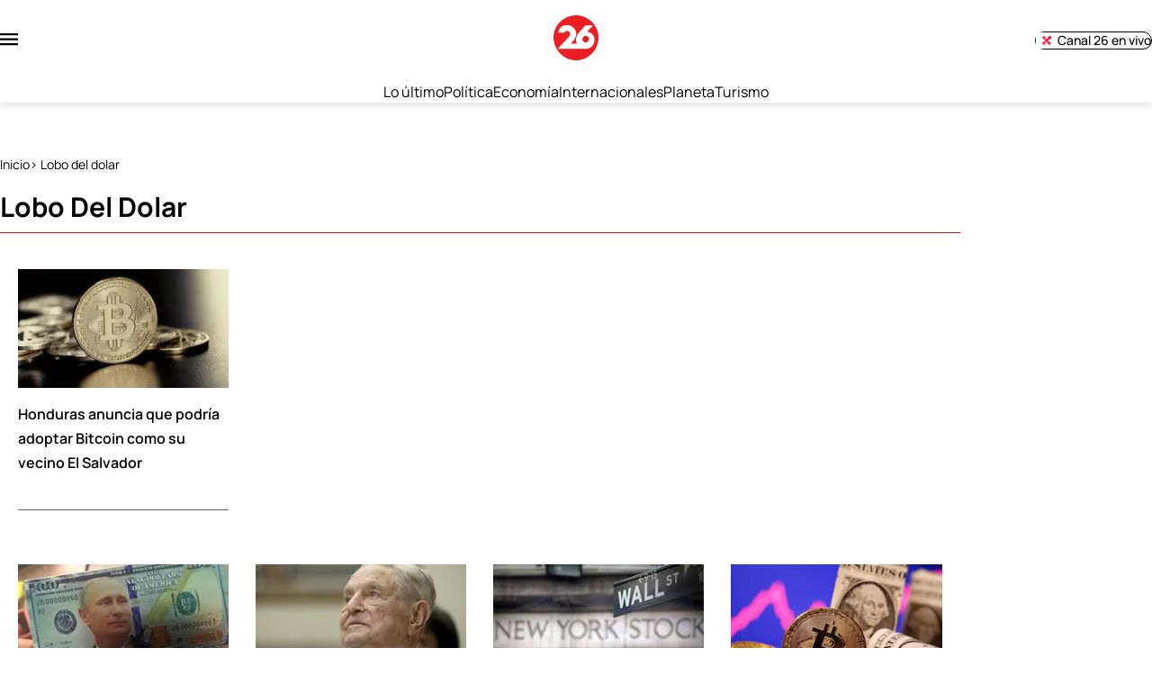

--- FILE ---
content_type: text/html; charset=utf-8
request_url: https://www.canal26.com/tag/lobo-del-dolar/
body_size: 96467
content:
<!DOCTYPE html><html lang="es"><head><meta charSet="UTF-8"/><meta name="viewport" content="width=device-width, initial-scale=1"/><script type="text/javascript">
	  // 1- Declaración de función para detectar si es mobile o desktop
  window.mobileCheck = function() {

      let check = false;

      (function(a){if(/(android|bb\d+|meego).+mobile|avantgo|bada\/|blackberry|blazer|compal|elaine|fennec|hiptop|iemobile|ip(hone|od)|iris|kindle|lge |maemo|midp|mmp|mobile.+firefox|netfront|opera m(ob|in)i|palm( os)?|phone|p(ixi|re)\/|plucker|pocket|psp|series(4|6)0|symbian|treo|up\.(browser|link)|vodafone|wap|windows ce|xda|xiino/i.test(a)||/1207|6310|6590|3gso|4thp|50[1-6]i|770s|802s|a wa|abac|ac(er|oo|s\-)|ai(ko|rn)|al(av|ca|co)|amoi|an(ex|ny|yw)|aptu|ar(ch|go)|as(te|us)|attw|au(di|\-m|r |s )|avan|be(ck|ll|nq)|bi(lb|rd)|bl(ac|az)|br(e|v)w|bumb|bw\-(n|u)|c55\/|capi|ccwa|cdm\-|cell|chtm|cldc|cmd\-|co(mp|nd)|craw|da(it|ll|ng)|dbte|dc\-s|devi|dica|dmob|do(c|p)o|ds(12|\-d)|el(49|ai)|em(l2|ul)|er(ic|k0)|esl8|ez([4-7]0|os|wa|ze)|fetc|fly(\-|)|g1 u|g560|gene|gf\-5|g\-mo|go(\.w|od)|gr(ad|un)|haie|hcit|hd\-(m|p|t)|hei\-|hi(pt|ta)|hp( i|ip)|hs\-c|ht(c(\-| ||a|g|p|s|t)|tp)|hu(aw|tc)|i\-(20|go|ma)|i230|iac( |\-|\/)|ibro|idea|ig01|ikom|im1k|inno|ipaq|iris|ja(t|v)a|jbro|jemu|jigs|kddi|keji|kgt( |\/)|klon|kpt |kwc\-|kyo(c|k)|le(no|xi)|lg( g|\/(k|l|u)|50|54|\-[a-w])|libw|lynx|m1\-w|m3ga|m50\/|ma(te|ui|xo)|mc(01|21|ca)|m\-cr|me(rc|ri)|mi(o8|oa|ts)|mmef|mo(01|02|bi|de|do|t(\-| |o|v)|zz)|mt(50|p1|v )|mwbp|mywa|n10[0-2]|n20[2-3]|n30(0|2)|n50(0|2|5)|n7(0(0|1)|10)|ne((c|m)\-|on|tf|wf|wg|wt)|nok(6|i)|nzph|o2im|op(ti|wv)|oran|owg1|p800|pan(a|d|t)|pdxg|pg(13|\-([1-8]|c))|phil|pire|pl(ay|uc)|pn\-2|po(ck|rt|se)|prox|psio|pt\-g|qa\-a|qc(07|12|21|32|60|\-[2-7]|i\-)|qtek|r380|r600|raks|rim9|ro(ve|zo)|s55\/|sa(ge|ma|mm|ms|ny|va)|sc(01|h\-|oo|p\-)|sdk\/|se(c(\-|0|1)|47|mc|nd|ri)|sgh\-|shar|sie(\-|m)|sk\-0|sl(45|id)|sm(al|ar|b3|it|t5)|so(ft|ny)|sp(01|h\-|v\-|v )|sy(01|mb)|t2(18|50)|t6(00|10|18)|ta(gt|lk)|tcl\-|tdg\-|tel(i|m)|tim\-|t\-mo|to(pl|sh)|ts(70|m\-|m3|m5)|tx\-9|up(\.b|g1|si)|utst|v400|v750|veri|vi(rg|te)|vk(40|5[0-3]|\-v)|vm40|voda|vulc|vx(52|53|60|61|70|80|81|83|85|98)|w3c(\-| )|webc|whit|wi(g |nc|nw)|wmlb|wonu|x700|yas\-|your|zeto|zte\-/i.test(a.substr(0,4))) check = true;})(navigator.userAgent||navigator.vendor||window.opera);

      return check;

  };
	</script><script type="application/javascript" src="https://ced.sascdn.com/tag/4308/smart.js" async=""></script><script type="text/javascript" src="https://tagmanager.smartadserver.com/4308/631066/smart.prebid.js" async=""></script><script type="text/javascript">
	// 2- Instancia variables y funciones SMART y librería Prebid

	var sas = sas || {};

	sas.cmd = sas.cmd || [];

	sas.cmd.push(function() {

					sas.setup({ networkid: 4308, domain: "https://adapi.smartadserver.com", async: true, renderMode: 2 });

	});

  // 3- Declaración de espacios con sus ids y su condición para ejecutarse en desktop o mobile

	/* mobile */

	if(mobileCheck() === true) {

		sas.cmd.push(function() {

			sas.call("onecall", {

				siteId: 631066,

				pageId: 1917465,

				formats: [{"id":111263,"tagId":"MobileBanner_1"},{"id":111264,"tagId":"MobileBanner_2"},{"id":111265,"tagId":"MobileBanner_3"},{"id":111266,"tagId":"MobileBanner_4"},{"id":112730,"tagId":"MobileRectangle_1"},{"id":112731,"tagId":"MobileRectangle_2"},{"id":112732,"tagId":"MobileRectangle_3"},{"id":112733,"tagId":"MobileRectangle_4"},{"id":111127,"tagId":"Adhesion"},{"id":116485,"tagId":"adhesion_top"},{"id":111126,"tagId":"Interstitial"},{"id":111300,"tagId":"Vslider"}],

				target: '',

				schain: '1.0,1!mediosfederales.com,631066,1,canal26,canal26.com'

			});

		});

		/* desktop */

		} else {

			sas.cmd.push(function() {

				sas.call("onecall", {

					siteId: 631066,

					pageId: 1917465,

					formats: [{"id":111256,"tagId":"Skyscraper_1"},{"id":111236,"tagId":"LargeLeaderboard_1"},{"id":111237,"tagId":"LargeLeaderboard_2"},{"id":111246,"tagId":"Billboard_1"},{"id":111247,"tagId":"Billboard_2"},{"id":111248,"tagId":"Billboard_3"},{"id":111127,"tagId":"Adhesion"},{"id":111126,"tagId":"Interstitial"},{"id":111300,"tagId":"Vslider"}],

					target: '',

					schain: '1.0,1!mediosfederales.com,631066,1,canal26,canal26.com'

				});

			});
		}
	</script><script async="" src="https://pagead2.googlesyndication.com/pagead/js/adsbygoogle.js?client=ca-pub-9077525840741891" crossorigin="anonymous"></script><title>Últimas noticias de Lobo del dolar en Canal 26</title><meta name="robots" content="index, follow, max-image-preview:large"/><meta property="og:site_name" content="Canal26"/><meta property="og:type" content="website"/><meta property="og:url" content="https://www.canal26.com/tag/lobo-del-dolar/"/><meta name="description" content="Lobo del dolar"/><meta property="og:description" content="Lobo del dolar"/><meta name="twitter:description" content="Lobo del dolar"/><meta property="og:title" content="Últimas noticias de Lobo del dolar en Canal 26"/><meta name="twitter:title" content="Últimas noticias de Lobo del dolar en Canal 26"/><meta name="author" content="Canal26"/><meta name="keywords" content="noticias, Canal26, últimas noticias de Canal26, noticias internacionales, noticias de hoy, últimas noticias, actualidad, opinion, editorial, columnas, cultura, deporte, clasificados"/><meta property="og:image" content="https://www.canal26.com/resizer/v2/https%3A%2F%2Fcanal26.com%2Fresizer%2FHFTTyvsQqjm6YWwnyZiA7J4_ETY%3D%2Farc-photo-canal26%2Farc2-prod%2Fpublic%2F3TF4GMGZLZG63M4V5TRVMW2JJU.png?auth=38cd9f700f582fd2681dcf6ae6f433ea5594ff2368d1530dc13ff8654bd8fb0e&amp;height=630&amp;width=1200&amp;quality=70&amp;focal=600%2C315"/><meta name="twitter:image" content="https://www.canal26.com/resizer/v2/https%3A%2F%2Fcanal26.com%2Fresizer%2FHFTTyvsQqjm6YWwnyZiA7J4_ETY%3D%2Farc-photo-canal26%2Farc2-prod%2Fpublic%2F3TF4GMGZLZG63M4V5TRVMW2JJU.png?auth=38cd9f700f582fd2681dcf6ae6f433ea5594ff2368d1530dc13ff8654bd8fb0e&amp;height=630&amp;width=1200&amp;quality=70&amp;focal=600%2C315"/><meta property="og:image:alt" content="Canal26"/><meta name="twitter:image:alt" content="Canal26"/><meta property="og:image:width" content="1200"/><meta property="og:image:height" content="630"/><meta name="twitter:card" content="summary_large_image"/><meta name="twitter:site" content="@canal26noticias"/><link rel="canonical" href="https://www.canal26.com/tag/lobo-del-dolar/"/><link rel="apple-touch-icon" sizes="180x180" href="/pf/resources/favicon/canal26/apple-touch-icon.png?d=177"/><link rel="icon" type="image/png" sizes="32x32" href="/pf/resources/favicon/canal26/favicon-32x32.png?d=177"/><link rel="icon" type="image/png" sizes="16x16" href="/pf/resources/favicon/canal26/favicon-32x32.png?d=177"/><link rel="preload" href="/pf/resources/styles/canal26/css/tag.css?d=177&amp;mxId=00000000" as="style"/><link rel="stylesheet" href="/pf/resources/styles/canal26/css/tag.css?d=177&amp;mxId=00000000" media="screen"/><script type="application/ld+json">{"@type":"NewsMediaOrganization","@context":"https://schema.org","description":"Canal26.com ofrece las últimas novedades de Argentina y el mundo: economía, política, turismo, horóscopo, Planeta, deportes, espectáculos, tecnología y más.","logo":{"@type":"ImageObject","url":"https://www.canal26.com/resizer/HFTTyvsQqjm6YWwnyZiA7J4_ETY=/arc-photo-canal26/arc2-prod/public/3TF4GMGZLZG63M4V5TRVMW2JJU.png","height":1080,"width":1920},"name":"Canal26","sameAs":["https://www.facebook.com/canal26","https://www.instagram.com/canal26ok","https://www.tiktok.com/@canal26argentina","https://x.com/canal26noticias","https://www.youtube.com/c/canal26"],"url":"https://www.canal26.com/","address":{"@type":"PostalAddress","contactType":"publicidad@canal26.com.ar","streetAddress":" Av. Brig. Gral. Juan Manuel de Rosas 2860, San Justo, Buenos Aires","addressLocality":"San Justo","addressRegion":"Buenos Aires","postalCode":"B1754","addressCountry":"AR"}}</script><script type="application/ld+json">{"@type":"WebSite","@context":"https://schema.org","url":"https://www.canal26.com","potentialAction":{"@type":"SearchAction","target":"https://www.canal26.com/buscar/?q={search_term_string}","query-input":"required name=search_term_string"}}</script><script type="application/javascript" id="polyfill-script">if(!Array.prototype.includes||!(window.Object && window.Object.assign)||!window.Promise||!window.Symbol||!window.fetch){document.write('<script type="application/javascript" src="/pf/dist/engine/polyfill.js?d=177&mxId=00000000" defer=""><\/script>')}</script><script id="fusion-engine-react-script" type="application/javascript" src="/pf/dist/engine/react.js?d=177&amp;mxId=00000000" defer=""></script><script id="fusion-engine-combinations-script" type="application/javascript" src="/pf/dist/components/combinations/tag-section-type.js?d=177&amp;mxId=00000000" defer=""></script><script data-integration="gtm-head">
	(function(w,d,s,l,i){w[l]=w[l]||[];w[l].push({'gtm.start':
		new Date().getTime(),event:'gtm.js'});var f=d.getElementsByTagName(s)[0],
		j=d.createElement(s),dl=l!='dataLayer'?'&l='+l:'';j.async=true;j.src=
		'https://www.googletagmanager.com/gtm.js?id='+i+dl;f.parentNode.insertBefore(j,f);
		})(window,document,'script','dataLayer','GTM-W2NQ76W');
	</script><script data-integration="comscore">
	var _comscore = _comscore || [];
	_comscore.push({ c1: "2", c2: "37814580" });
	</script><script async="" data-integration="comscore" src="https://sb.scorecardresearch.com/beacon.js"></script><script defer="" data-integration="marfeel">
		!(function () {
			"use strict";
			function e(e) {
				var t = !(arguments.length > 1 && void 0 !== arguments[1]) || arguments[1],
					c = document.createElement("script");
				(c.src = e),
					t
						? (c.type = "module")
						: ((c.async = !0), (c.type = "text/javascript"), c.setAttribute("nomodule", ""));
				var n = document.getElementsByTagName("script")[0];
				n.parentNode.insertBefore(c, n);
			}
			!(function (t, c) {
				!(function (t, c, n) {
					var a, o, r;
					(n.accountId = c),
						(null !== (a = t.marfeel) && void 0 !== a) || (t.marfeel = {}),
						(null !== (o = (r = t.marfeel).cmd) && void 0 !== o) || (r.cmd = []),
						(t.marfeel.config = n);
					var i = "https://sdk.mrf.io/statics";
					e("".concat(i, "/marfeel-sdk.js?id=").concat(c), !0),
						e("".concat(i, "/marfeel-sdk.es5.js?id=").concat(c), !1);
				})(t, c, arguments.length > 2 && void 0 !== arguments[2] ? arguments[2] : {});
			})(window, 4933, {} /* Config */);
		})();</script><script defer="" type="text/javascript">
		(function() {
			function getCookie(name) {
				let cookieArray = document.cookie.split('; '); // Split the cookie string into an array
				let cookieValue = null;
		
				// Loop through the array elements
				for (let i = 0; i < cookieArray.length; i++) {
						let cookiePair = cookieArray[i].split('='); // Split each element into a key and a value
						if (name === cookiePair[0]) {
							cookieValue = decodeURIComponent(cookiePair[1]); // Decode the cookie value and return it
							break;
						}
				}
				return cookieValue;
			}

			let lsva = window.localStorage.getItem('ltsess');
			let lsvb = getCookie('ltprm');

			if (lsva == 'true') {
					window.marfeel.cmd.push(['compass', function(compass) {
						compass.setUserType(2);
					}]);
			}
			if (lsvb != 'false' && lsvb) {
					window.marfeel.cmd.push(['compass', function(compass) {
							compass.setUserType(3);
					}]);
			}
		})();</script>
<script>(window.BOOMR_mq=window.BOOMR_mq||[]).push(["addVar",{"rua.upush":"false","rua.cpush":"false","rua.upre":"false","rua.cpre":"false","rua.uprl":"false","rua.cprl":"false","rua.cprf":"false","rua.trans":"","rua.cook":"false","rua.ims":"false","rua.ufprl":"false","rua.cfprl":"false","rua.isuxp":"false","rua.texp":"norulematch","rua.ceh":"false","rua.ueh":"false","rua.ieh.st":"0"}]);</script>
                              <script>!function(e){var n="https://s.go-mpulse.net/boomerang/";if("False"=="True")e.BOOMR_config=e.BOOMR_config||{},e.BOOMR_config.PageParams=e.BOOMR_config.PageParams||{},e.BOOMR_config.PageParams.pci=!0,n="https://s2.go-mpulse.net/boomerang/";if(window.BOOMR_API_key="TY2AA-JBTMD-YLY84-JCUYQ-UUA3N",function(){function e(){if(!o){var e=document.createElement("script");e.id="boomr-scr-as",e.src=window.BOOMR.url,e.async=!0,i.parentNode.appendChild(e),o=!0}}function t(e){o=!0;var n,t,a,r,d=document,O=window;if(window.BOOMR.snippetMethod=e?"if":"i",t=function(e,n){var t=d.createElement("script");t.id=n||"boomr-if-as",t.src=window.BOOMR.url,BOOMR_lstart=(new Date).getTime(),e=e||d.body,e.appendChild(t)},!window.addEventListener&&window.attachEvent&&navigator.userAgent.match(/MSIE [67]\./))return window.BOOMR.snippetMethod="s",void t(i.parentNode,"boomr-async");a=document.createElement("IFRAME"),a.src="about:blank",a.title="",a.role="presentation",a.loading="eager",r=(a.frameElement||a).style,r.width=0,r.height=0,r.border=0,r.display="none",i.parentNode.appendChild(a);try{O=a.contentWindow,d=O.document.open()}catch(_){n=document.domain,a.src="javascript:var d=document.open();d.domain='"+n+"';void(0);",O=a.contentWindow,d=O.document.open()}if(n)d._boomrl=function(){this.domain=n,t()},d.write("<bo"+"dy onload='document._boomrl();'>");else if(O._boomrl=function(){t()},O.addEventListener)O.addEventListener("load",O._boomrl,!1);else if(O.attachEvent)O.attachEvent("onload",O._boomrl);d.close()}function a(e){window.BOOMR_onload=e&&e.timeStamp||(new Date).getTime()}if(!window.BOOMR||!window.BOOMR.version&&!window.BOOMR.snippetExecuted){window.BOOMR=window.BOOMR||{},window.BOOMR.snippetStart=(new Date).getTime(),window.BOOMR.snippetExecuted=!0,window.BOOMR.snippetVersion=12,window.BOOMR.url=n+"TY2AA-JBTMD-YLY84-JCUYQ-UUA3N";var i=document.currentScript||document.getElementsByTagName("script")[0],o=!1,r=document.createElement("link");if(r.relList&&"function"==typeof r.relList.supports&&r.relList.supports("preload")&&"as"in r)window.BOOMR.snippetMethod="p",r.href=window.BOOMR.url,r.rel="preload",r.as="script",r.addEventListener("load",e),r.addEventListener("error",function(){t(!0)}),setTimeout(function(){if(!o)t(!0)},3e3),BOOMR_lstart=(new Date).getTime(),i.parentNode.appendChild(r);else t(!1);if(window.addEventListener)window.addEventListener("load",a,!1);else if(window.attachEvent)window.attachEvent("onload",a)}}(),"".length>0)if(e&&"performance"in e&&e.performance&&"function"==typeof e.performance.setResourceTimingBufferSize)e.performance.setResourceTimingBufferSize();!function(){if(BOOMR=e.BOOMR||{},BOOMR.plugins=BOOMR.plugins||{},!BOOMR.plugins.AK){var n=""=="true"?1:0,t="",a="cj2u5hqxzcoim2lheioq-f-ddd87f1b2-clientnsv4-s.akamaihd.net",i="false"=="true"?2:1,o={"ak.v":"39","ak.cp":"1768924","ak.ai":parseInt("1150261",10),"ak.ol":"0","ak.cr":8,"ak.ipv":4,"ak.proto":"h2","ak.rid":"1d8b725f","ak.r":44268,"ak.a2":n,"ak.m":"","ak.n":"ff","ak.bpcip":"18.117.78.0","ak.cport":36684,"ak.gh":"23.192.164.145","ak.quicv":"","ak.tlsv":"tls1.3","ak.0rtt":"","ak.0rtt.ed":"","ak.csrc":"-","ak.acc":"","ak.t":"1768366621","ak.ak":"hOBiQwZUYzCg5VSAfCLimQ==[base64]/UFHM7HK12r3i+l+ifur8Ib5Ew6nxt8bxTeBs/pJThy5OD2bcx2TXC/F3BD59QIigwR04gYSOMKRO2ROT5B/cL66ZSNeB+VVyZ3GX5aZ/carwA9SyuDTTdwiwBCDaeyMXpQqUo=","ak.pv":"4","ak.dpoabenc":"","ak.tf":i};if(""!==t)o["ak.ruds"]=t;var r={i:!1,av:function(n){var t="http.initiator";if(n&&(!n[t]||"spa_hard"===n[t]))o["ak.feo"]=void 0!==e.aFeoApplied?1:0,BOOMR.addVar(o)},rv:function(){var e=["ak.bpcip","ak.cport","ak.cr","ak.csrc","ak.gh","ak.ipv","ak.m","ak.n","ak.ol","ak.proto","ak.quicv","ak.tlsv","ak.0rtt","ak.0rtt.ed","ak.r","ak.acc","ak.t","ak.tf"];BOOMR.removeVar(e)}};BOOMR.plugins.AK={akVars:o,akDNSPreFetchDomain:a,init:function(){if(!r.i){var e=BOOMR.subscribe;e("before_beacon",r.av,null,null),e("onbeacon",r.rv,null,null),r.i=!0}return this},is_complete:function(){return!0}}}}()}(window);</script></head><body><div id="fusion-app"><div class="layout-right-rail"><div class="layout-right-rail__top"><div class="ads-block"></div><div class="masthead "><div class="ads-block"><div class="ads-block__unit-wrapper LargeLeaderboard_1"><div id="LargeLeaderboard_1"></div></div></div><div class="masthead-ctn"><input type="checkbox" id="side-menu-toggle" class="side-menu__toggle"/><div class="masthead__side-menu"><div class="masthead__side-menu-ctn"><div class="side-menu__head__logo-ctn"><a aria-label="Canal 26 pagina principal" class="link" href="/" target="_self"><svg class="canal26-masthead-logo" width="70" height="70" viewBox="0 0 70 70" fill="none" xmlns="http://www.w3.org/2000/svg"><path d="M0 35.6578V33.0306C0.0187597 32.9065 0.0375194 32.7847 0.0539341 32.6606C0.236841 31.1292 0.32595 29.5767 0.61907 28.0664C1.85956 21.6808 4.71103 16.0774 9.16646 11.3427C15.4955 4.61529 23.323 0.908539 32.534 0.110055C32.9491 0.0749311 33.3641 0.0374655 33.7792 0H36.5838C36.708 0.0187328 36.8323 0.0468319 36.9566 0.0515151C39.6416 0.177961 42.2867 0.583058 44.8498 1.39091C55.5592 4.76749 63.0701 11.6869 67.4786 21.9665C69.1318 25.8208 69.9385 29.8835 69.9971 34.0773C70.03 36.4633 69.7791 38.833 69.3171 41.177C67.9617 48.0589 64.9953 54.1518 60.1272 59.219C52.5623 67.0961 43.2458 70.6038 32.3511 69.9154C29.0752 69.707 25.9165 68.9272 22.8657 67.7237C17.5051 65.6068 12.9348 62.3544 9.15473 58.0201C3.86684 51.9624 0.776183 44.9446 0.107868 36.9012C0.0726938 36.4868 0.0351744 36.0723 0 35.6578ZM26.8522 44.2047C26.9764 44.0454 27.0374 43.9518 27.1148 43.8745C27.9051 43.0549 28.7281 42.2658 29.4856 41.4182C31.521 39.1421 33.2422 36.6554 34.3959 33.808C35.2589 31.6818 35.6997 29.476 35.3362 27.1906C34.8907 24.3994 33.7417 21.8892 31.7555 19.8614C27.5322 15.5482 22.4436 14.2673 16.6399 15.8456C13.5468 16.6862 11.0542 18.4003 9.32826 21.147C8.35041 22.7041 7.72431 24.3971 7.33504 26.1884C7.192 26.8487 7.22952 26.9237 7.90252 26.919C10.6883 26.8979 13.4742 26.8698 16.2576 26.8581C16.6422 26.8581 16.8837 26.7223 17.1042 26.4109C18.2415 24.8116 19.7657 24.0505 21.7613 24.2074C24.4298 24.4158 26.4348 27.1578 25.9822 29.6797C25.7407 31.0238 25.1661 32.1501 24.2282 33.157C18.5627 39.2381 12.9278 45.3474 7.28345 51.4472C7.14276 51.5971 6.92467 51.7376 7.02785 51.9881C7.13338 52.248 7.38663 52.1731 7.59299 52.1731C21.7542 52.1731 35.9154 52.1801 50.0767 52.1614C51.092 52.1614 52.1238 52.0677 53.1204 51.8687C56.2791 51.2365 58.9547 49.7261 60.8565 47.0942C63.3609 43.6286 64.3223 39.7018 63.5485 35.5173C62.6738 30.7733 59.8083 27.6355 55.1207 26.2633C54.4149 26.0573 53.6739 25.9636 52.9516 25.8091C52.4685 25.706 52.4029 25.4976 52.7335 25.1417C53.1838 24.657 53.6363 24.1746 54.0913 23.6923C56.3424 21.2945 58.5936 18.8943 60.8447 16.4965C60.9808 16.3514 61.1191 16.2085 61.0183 15.9837C60.9198 15.766 60.7252 15.7566 60.5258 15.7543C60.4578 15.7543 60.3898 15.7543 60.3218 15.7543C57.264 15.7496 54.2062 15.7543 51.146 15.7355C50.215 15.7308 49.4787 16.0751 48.8526 16.7518C47.1619 18.5829 45.4524 20.3953 43.7593 22.2218C42.4086 23.6759 41.0228 25.1019 39.7354 26.6122C37.7304 28.9632 36.232 31.6069 35.4957 34.6322C34.9915 36.7045 34.8063 38.8049 35.3034 40.8983C35.5332 41.8654 35.9272 42.795 36.2531 43.7387C36.4055 44.1812 36.3797 44.2281 35.9131 44.2281C33.0194 44.2281 30.1281 44.2281 27.2344 44.2281C27.1406 44.2281 27.0491 44.2164 26.8498 44.2047H26.8522Z" fill="#EB1E23"></path><path d="M55.2311 37.1071C55.2405 39.9029 52.9495 42.1977 50.1472 42.2024C47.3145 42.2071 45.0094 39.9357 45 37.1328C44.9906 34.2761 47.2559 32.0118 50.1355 32C52.9518 31.9883 55.2241 34.2667 55.2334 37.1071H55.2311Z" fill="#EB1E23"></path></svg></a><label aria-label="Cerrar menú" for="side-menu-toggle" class="side-menu__trigger side-menu__close"><svg class="close-menu-icon" width="20" height="20" viewBox="0 0 20 20" fill="none" xmlns="http://www.w3.org/2000/svg"><path d="M19 19L1 1M19 1L1 19" stroke="#121212" stroke-width="1.5" stroke-linecap="round"></path></svg></label></div><div class="side-menu__head__search-bar"><button class="masthead__search-button side-menu__search-button "><svg class="magnifying-glass-icon" width="23" height="23" viewBox="0 0 23 23" fill="none" xmlns="http://www.w3.org/2000/svg"><path d="M21 21.0718L16.2779 16.3413M18.8947 10.0191C18.8947 12.3921 17.9521 14.6679 16.2741 16.3459C14.5962 18.0238 12.3204 18.9665 9.94737 18.9665C7.57438 18.9665 5.29858 18.0238 3.62062 16.3459C1.94267 14.6679 1 12.3921 1 10.0191C1 7.64616 1.94267 5.37036 3.62062 3.6924C5.29858 2.01444 7.57438 1.07178 9.94737 1.07178C12.3204 1.07178 14.5962 2.01444 16.2741 3.6924C17.9521 5.37036 18.8947 7.64616 18.8947 10.0191V10.0191Z" stroke="#121212" stroke-width="1.5" stroke-linecap="square"></path></svg><input type="text" name="search" placeholder="Buscar en Canal 26" class="masthead__modal__search-input" value=""/></button></div><nav><div class="side-menu__sections"><div class="side-menu__title">Noticias</div><ul class="side-menu__list" aria-label="Secciones"><li><a aria-label="Últimas Noticias" class="link" href="/ultimas-noticias/" target="_self"><span>Últimas Noticias</span></a></li><li><a aria-label="Bienestar y Salud" class="link" href="/bienestar-y-salud/" target="_self"><span>Bienestar y Salud</span></a></li><li><a aria-label="Ciencia y Espacio" class="link" href="/ciencia-y-espacio/" target="_self"><span>Ciencia y Espacio</span></a></li><li><a aria-label="Clima" class="link" href="/clima/" target="_self"><span>Clima</span></a></li><li><a aria-label="Deportes" class="link" href="/deportes/" target="_self"><span>Deportes</span></a></li><li><a aria-label="Economía" class="link" href="/economia/" target="_self"><span>Economía</span></a></li><li><a aria-label="Espectáculos" class="link" href="/espectaculos/" target="_self"><span>Espectáculos</span></a></li><li><a aria-label="General" class="link" href="/general/" target="_self"><span>General</span></a></li><li><a aria-label="Historia" class="link" href="/historia/" target="_self"><span>Historia</span></a></li><li><a aria-label="Horóscopo" class="link" href="/horoscopo/" target="_self"><span>Horóscopo</span></a></li><li><a aria-label="Internacionales" class="link" href="/internacionales/" target="_self"><span>Internacionales</span></a></li><li><a aria-label="Planeta" class="link" href="/planeta/" target="_self"><span>Planeta</span></a></li><li><a aria-label="Policiales" class="link" href="/policiales/" target="_self"><span>Policiales</span></a></li><li><a aria-label="Política" class="link" href="/politica/" target="_self"><span>Política</span></a></li><li><a aria-label="Recetas" class="link" href="/recetas/" target="_self"><span>Recetas</span></a></li><li><a aria-label="Tecnología" class="link" href="/tecnologia/" target="_self"><span>Tecnología</span></a></li><li><a aria-label="Tendencias" class="link" href="/tendencias/" target="_self"><span>Tendencias</span></a></li><li><a aria-label="Turismo" class="link" href="/turismo/" target="_self"><span>Turismo</span></a></li></ul></div><div class="side-menu__sections"><div></div><ul class="side-menu__list" aria-label="Más secciones"><li><a aria-label="Clima" class="link" href="/clima-de-hoy-en-argentina/" target="_self"><span>Clima</span></a></li><li><a aria-label="Feriados" class="link" href="/feriados/" target="_self"><span>Feriados</span></a></li><li><a aria-label="Tránsito" class="link" href="/transito/" target="_self"><span>Tránsito</span></a></li><li><a aria-label="Efemérides" class="link" href="/efemerides/" target="_self"><span>Efemérides</span></a></li></ul></div><div class="side-menu__sections"><div class="side-menu__title">Canal 26</div><ul class="side-menu__list" aria-label="Acerca de nosotros"><li><a aria-label="Nuestro equipo" class="link" href="/nuestro-equipo/" target="_self"><span>Nuestro equipo</span></a></li><li><a aria-label="Contacto" class="link" href="/contacto/" target="_self"><span>Contacto</span></a></li><li><a aria-label="Términos y Condiciones" class="link" href="/terminos/" target="_self"><span>Términos y Condiciones</span></a></li><li><a aria-label="Política de privacidad" class="link" href="/politica-privacidad/" target="_self"><span>Política de privacidad</span></a></li><li><a aria-label="Mediakit" class="link" href="/mediakit/" target="_self"><span>Mediakit</span></a></li><li><a aria-label="Programación" class="link" href="/programacion-de-canal-26/" target="_self"><span>Programación</span></a></li><li><a aria-label="Redactores" class="link" href="/redactores/" target="_self"><span>Redactores</span></a></li><li><a aria-label="Empleos" class="link" href="https://www.linkedin.com/company/canal26/jobs/" rel="noopener noreferrer" target="_blank"><span>Empleos</span><span class="visually-hidden">abre en nueva pestaña</span></a></li></ul></div><div class="side-menu__sections"><div class="side-menu__title">Nuestros medios</div><ul class="side-menu__list" aria-label="Nuestros medios"><li><a aria-label="Canal26" class="link" href="/canal26-en-vivo/" target="_self"><span>Canal26</span></a></li><li><a aria-label="Latina TV" class="link" href="/latinatv/" target="_self"><span>Latina TV</span></a></li><li><a aria-label="Tierra Mia" class="link" href="/tierramia/" target="_self"><span>Tierra Mia</span></a></li><li><a aria-label="Telemax" class="link" href="/telemax/" target="_self"><span>Telemax</span></a></li><li><a aria-label="Musictop" class="link" href="/musictop/" target="_self"><span>Musictop</span></a></li></ul></div></nav></div><div class="side-menu__footer"><div class="side-menu__social-list"><a aria-label="Facebook" target="_blank" rel="noopener noreferrer" class="side-menu__social__link" href="https://www.facebook.com/canal26/"><svg class="facebook-icon" width="90" height="90" viewBox="0 0 90 90" fill="none" xmlns="http://www.w3.org/2000/svg"><path d="M44.9998 0.666748C33.2419 0.666748 21.9655 5.33757 13.6514 13.6517C5.33732 21.9658 0.666504 33.2421 0.666504 45.0001C0.666504 56.758 5.33732 68.0344 13.6514 76.3485C21.9655 84.6626 33.2419 89.3334 44.9998 89.3334C56.7578 89.3334 68.0341 84.6626 76.3482 76.3485C84.6623 68.0344 89.3332 56.758 89.3332 45.0001C89.3332 33.2421 84.6623 21.9658 76.3482 13.6517C68.0341 5.33757 56.7578 0.666748 44.9998 0.666748Z" fill="#EB1E23"></path><path d="M51.0016 56.7506H62.4746L64.2759 45.0956H50.9992V38.7256C50.9992 33.8839 52.5812 29.5906 57.1102 29.5906H64.3879V19.4196C63.1092 19.2469 60.4049 18.8689 55.2949 18.8689C44.6246 18.8689 38.3689 24.5039 38.3689 37.3419V45.0956H27.3999V56.7506H38.3689V88.7849C40.5412 89.1116 42.7416 89.3332 45.0002 89.3332C47.0419 89.3332 49.0346 89.1466 51.0016 88.8806V56.7506Z" fill="#FCFCFC"></path></svg><span class="visually-hidden">abre en nueva pestaña</span></a><a aria-label="Instagram" target="_blank" rel="noopener noreferrer" class="side-menu__social__link" href="https://www.instagram.com/canal26ok/"><svg class="instagram-icon" width="88" height="88" viewBox="0 0 88 88" fill="none" xmlns="http://www.w3.org/2000/svg"><rect width="88" height="88" rx="44" fill="#EB1E23"></rect><path d="M54.9998 20.1667H32.9998C25.8498 20.1667 20.1665 25.8501 20.1665 33.0001V55.0001C20.1665 62.1501 25.8498 67.8334 32.9998 67.8334H54.9998C62.1498 67.8334 67.8332 62.1501 67.8332 55.0001V33.0001C67.8332 25.8501 62.1498 20.1667 54.9998 20.1667Z" stroke="#FCFCFC" stroke-width="4.16667" stroke-miterlimit="10" stroke-linecap="round" stroke-linejoin="round"></path><path d="M56.8333 31.1667C57.8459 31.1667 58.6667 30.3459 58.6667 29.3333C58.6667 28.3208 57.8459 27.5 56.8333 27.5C55.8208 27.5 55 28.3208 55 29.3333C55 30.3459 55.8208 31.1667 56.8333 31.1667Z" fill="white"></path><path d="M44 55C50.0751 55 55 50.0751 55 44C55 37.9249 50.0751 33 44 33C37.9249 33 33 37.9249 33 44C33 50.0751 37.9249 55 44 55Z" stroke="#FCFCFC" stroke-width="4.16667" stroke-miterlimit="10" stroke-linecap="round" stroke-linejoin="round"></path></svg><span class="visually-hidden">abre en nueva pestaña</span></a><a aria-label="X" target="_blank" rel="noopener noreferrer" class="side-menu__social__link" href="https://twitter.com/canal26noticias/"><svg class="twitter-icon" width="88" height="88" viewBox="0 0 88 88" fill="none" xmlns="http://www.w3.org/2000/svg"><rect width="88" height="88" rx="44" fill="#EB1E23"></rect><path d="M20 20L38.4816 47L20.3914 68H24.3994L40.2517 49.5855L52.8567 68H68L48.6912 39.7936L65.7301 20H61.7344L46.9186 37.2007L35.1433 20H20ZM24.786 22.5263H33.8163L63.214 65.4737H54.1837L24.786 22.5263Z" fill="#FCFCFC"></path></svg><span class="visually-hidden">abre en nueva pestaña</span></a><a aria-label="Youtube" target="_blank" rel="noopener noreferrer" class="side-menu__social__link" href="https://www.youtube.com/c/canal26/"><svg class="youtube-icon" width="88" height="88" viewBox="0 0 88 88" fill="none" xmlns="http://www.w3.org/2000/svg"><rect width="88" height="88" rx="44" fill="#EB1E23"></rect><path d="M66.9227 55.88C66.4439 58.4 64.409 60.32 61.8953 60.68C57.9451 61.28 51.3616 62 43.9402 62C36.6384 62 30.0549 61.28 25.985 60.68C23.4713 60.32 21.4364 58.4 20.9576 55.88C20.4788 53.12 20 49.04 20 44C20 38.96 20.4788 34.88 20.9576 32.12C21.4364 29.6 23.4713 27.68 25.985 27.32C29.9352 26.72 36.5187 26 43.9402 26C51.3616 26 57.8254 26.72 61.8953 27.32C64.409 27.68 66.4439 29.6 66.9227 32.12C67.4015 34.88 68 38.96 68 44C67.8803 49.04 67.4015 53.12 66.9227 55.88Z" fill="#FCFCFC"></path><path d="M39 52V36L54 44L39 52Z" fill="#EB1E23"></path></svg><span class="visually-hidden">abre en nueva pestaña</span></a><a aria-label="Linkedin" target="_blank" rel="noopener noreferrer" class="side-menu__social__link" href="https://www.linkedin.com/company/canal26/"><svg class="linkedin-icon" width="88" height="88" viewBox="0 0 88 88" fill="none" xmlns="http://www.w3.org/2000/svg"><rect width="88" height="88" rx="44" fill="#EB1E23"></rect><path d="M65.1199 59.2532C65.1199 62.494 62.494 65.1199 59.2532 65.1199H28.7465C25.507 65.1199 22.8799 62.494 22.8799 59.2532V28.7465C22.8799 25.5058 25.507 22.8799 28.7465 22.8799H59.2532C62.494 22.8799 65.1199 25.5058 65.1199 28.7465V59.2532Z" fill="#FCFCFC"></path><path d="M29.9199 38.1333H35.7866V58.0799H29.9199V38.1333ZM32.8357 35.7866H32.8028C31.0522 35.7866 29.9199 34.4818 29.9199 32.8521C29.9199 31.1871 31.0874 29.9199 32.8697 29.9199C34.6543 29.9199 35.7537 31.1871 35.7866 32.8521C35.7866 34.4807 34.6543 35.7866 32.8357 35.7866ZM58.0799 58.0799H52.2133V47.4038C52.2133 44.8248 50.7759 43.0648 48.468 43.0648C46.7068 43.0648 45.7541 44.2522 45.2918 45.3997C45.1228 45.8104 45.1733 46.9462 45.1733 47.5199V58.0799H39.3066V38.1333H45.1733V41.2027C46.0192 39.8933 47.3439 38.1333 50.7325 38.1333C54.9307 38.1333 58.0787 40.7733 58.0787 46.6681L58.0799 58.0799Z" fill="#EB1E23"></path></svg><span class="visually-hidden">abre en nueva pestaña</span></a><a aria-label="Tiktok" target="_blank" rel="noopener noreferrer" class="side-menu__social__link" href="https://www.tiktok.com/@canal26argentina/"><svg class="tiktok-icon" width="88" height="88" viewBox="0 0 88 88" fill="none" xmlns="http://www.w3.org/2000/svg"><rect width="88" height="88" rx="44" fill="#EB1E23"></rect><path d="M45.2096 20.04C48.2253 20 51.218 20.02 54.2107 20C54.3948 23.06 55.661 26.1799 58.2393 28.3399C60.8176 30.5599 64.4548 31.5799 68 31.9199V39.9797C64.685 39.8797 61.3471 39.2798 58.3314 38.0398C57.0192 37.5198 55.7991 36.8598 54.602 36.1798C54.579 42.0197 54.625 47.8596 54.556 53.6796C54.3718 56.4795 53.3129 59.2595 51.4482 61.5595C48.4325 65.3994 43.2068 67.8994 37.843 67.9794C34.5511 68.1394 31.2591 67.3594 28.4506 65.9194C23.8005 63.5395 20.5315 59.1795 20.0481 54.4996C20.0021 53.4996 19.9791 52.4996 20.0251 51.5196C20.4395 47.7197 22.6034 44.0797 25.9644 41.5997C29.7858 38.7198 35.1266 37.3398 40.1221 38.1598C40.1681 41.1197 40.03 44.0797 40.03 47.0397C37.7509 46.3997 35.0806 46.5797 33.0778 47.7797C31.6275 48.5996 30.5225 49.8596 29.947 51.2796C29.4635 52.2996 29.6017 53.4196 29.6247 54.4996C30.1772 57.7795 33.8144 60.5395 37.6819 60.2395C40.2602 60.2195 42.7234 58.9195 44.0586 57.0195C44.496 56.3595 44.9794 55.6796 45.0024 54.8996C45.2326 51.3196 45.1406 47.7597 45.1636 44.1797C45.1866 36.1198 45.1406 28.0799 45.2096 20.04Z" fill="#FCFCFC"></path></svg><span class="visually-hidden">abre en nueva pestaña</span></a><a aria-label="Telegram" target="_blank" rel="noopener noreferrer" class="side-menu__social__link" href="https://t.me/canal26_noticias/"><svg class="telegram-icon" width="88" height="88" viewBox="0 0 88 88" fill="none" xmlns="http://www.w3.org/2000/svg"><rect width="88" height="88" rx="44" fill="#EB1E23"></rect><path d="M63.8632 27.7316L56.6196 62.5251C56.0727 64.9803 54.6479 65.5915 52.6232 64.4355L41.5854 56.1514L36.2603 61.3691C35.6705 61.9698 35.1784 62.471 34.0417 62.471L34.8355 51.0228L55.2909 32.1967C56.1807 31.39 55.0971 30.9412 53.909 31.7497L28.6206 47.9686L17.7337 44.4971C15.3661 43.7445 15.3232 42.0856 18.2275 40.9278L60.8097 24.2182C62.7814 23.4656 64.5061 24.6635 63.8632 27.7316Z" fill="#FCFCFC"></path></svg><span class="visually-hidden">abre en nueva pestaña</span></a><a aria-label="Google News" target="_blank" rel="noopener noreferrer" class="side-menu__social__link" href="https://news.google.com/publications/CAAqBwgKMNyezQEwqIMn/?ceid=AR:es-419&amp;oc=3"><svg class="google-news-icon" width="88" height="88" viewBox="0 0 88 88" fill="none" xmlns="http://www.w3.org/2000/svg"><rect width="88" height="88" rx="44" fill="#EB1E23"></rect><path d="M62.5335 62.751C62.5329 63.0821 62.4035 63.3993 62.1738 63.6334C61.9441 63.8675 61.6328 63.9993 61.3079 64H26.689C26.3642 63.9994 26.0528 63.8676 25.8231 63.6335C25.5934 63.3994 25.464 63.0821 25.4634 62.751V36.0824C25.4641 35.7514 25.5934 35.4341 25.8231 35.2C26.0528 34.966 26.3642 34.8341 26.689 34.8334H61.3077C61.6326 34.8341 61.9439 34.966 62.1736 35.2C62.4033 35.4341 62.5327 35.7514 62.5333 36.0824L62.5335 62.751ZM56.4705 55.7814V53.3443C56.4705 53.3228 56.4663 53.3016 56.4582 53.2817C56.4502 53.2619 56.4383 53.2438 56.4234 53.2286C56.4085 53.2134 56.3908 53.2014 56.3713 53.1931C56.3518 53.1849 56.3309 53.1807 56.3099 53.1807H45.5647V55.9564H56.3099C56.3313 55.9561 56.3525 55.9514 56.3722 55.9428C56.3919 55.9341 56.4097 55.9215 56.4246 55.9058C56.4396 55.8901 56.4513 55.8715 56.4592 55.8512C56.4671 55.8309 56.471 55.8091 56.4707 55.7873L56.4705 55.7814ZM58.1047 50.5076V48.0594C58.105 48.0379 58.1013 48.0165 58.0935 47.9965C58.0858 47.9765 58.0742 47.9582 58.0596 47.9428C58.0449 47.9273 58.0274 47.9149 58.008 47.9064C57.9886 47.8978 57.9678 47.8932 57.9467 47.8929H45.5645V50.6687H57.9439C57.9646 50.669 57.9852 50.6652 58.0046 50.6575C58.0239 50.6498 58.0415 50.6382 58.0564 50.6235C58.0714 50.6088 58.0833 50.5913 58.0916 50.5719C58.0999 50.5525 58.1043 50.5316 58.1047 50.5105V50.5021V50.5076ZM56.4705 45.2339V42.7747C56.4705 42.7532 56.4663 42.7319 56.4582 42.7121C56.4502 42.6922 56.4383 42.6742 56.4234 42.659C56.4085 42.6438 56.3908 42.6317 56.3713 42.6235C56.3518 42.6153 56.3309 42.611 56.3099 42.611H45.5647V45.3868H56.3099C56.3518 45.3861 56.3919 45.369 56.4218 45.339C56.4517 45.3091 56.4691 45.2685 56.4705 45.2258V45.2339ZM36.2984 48.1676V50.6658H39.8392C39.5478 52.1924 38.2294 53.2999 36.2984 53.2999C34.1171 53.2174 32.4147 51.3486 32.4957 49.1258C32.5725 47.0187 34.2309 45.3289 36.2984 45.2506C37.2302 45.2346 38.1306 45.5937 38.8042 46.2499L40.6726 44.3485C39.4897 43.215 37.922 42.5922 36.2984 42.611C32.6881 42.611 29.7615 45.5935 29.7615 49.2725C29.7615 52.9516 32.6881 55.934 36.2984 55.934C40.0762 55.934 42.563 53.2278 42.563 49.4168C42.5611 48.9946 42.5264 48.5733 42.4594 48.1566L36.2984 48.1676ZM24.54 35.1416C24.5415 34.8108 24.6711 34.494 24.9006 34.2601C25.1301 34.0262 25.441 33.8941 25.7656 33.8926H50.075L47.5365 26.7787C47.4391 26.4755 47.2284 26.2236 46.95 26.0776C46.6716 25.9316 46.348 25.9033 46.0493 25.9987L20.7349 35.3886C20.4439 35.5109 20.2124 35.746 20.0913 36.0421C19.9703 36.3383 19.9695 36.6713 20.0893 36.968L24.54 49.4252V35.1416ZM24.54 35.1416C24.5415 34.8108 24.6711 34.494 24.9006 34.2601C25.1301 34.0262 25.441 33.8941 25.7656 33.8926H50.075L47.5365 26.7787C47.4391 26.4755 47.2284 26.2236 46.95 26.0776C46.6716 25.9316 46.348 25.9033 46.0493 25.9987L20.7349 35.3886C20.4439 35.5109 20.2124 35.746 20.0913 36.0421C19.9703 36.3383 19.9695 36.6713 20.0893 36.968L24.54 49.4252V35.1416ZM67.1638 34.5088L49.5576 29.6818L51.061 33.8924H62.2283C62.5532 33.8931 62.8645 34.0249 63.0942 34.259C63.3239 34.4931 63.4533 34.8104 63.454 35.1414V53.0665L67.9482 36.0156C68.04 35.7098 68.0089 35.3793 67.8619 35.0968C67.7148 34.8143 67.4637 34.6028 67.1638 34.5088ZM58.1727 31.0973V25.238C58.1712 24.9087 58.0417 24.5934 57.8124 24.3613C57.5831 24.1292 57.2728 23.9993 56.9497 24.0001H31.0471C30.8868 23.9986 30.7279 24.0293 30.5793 24.0904C30.4307 24.1515 30.2954 24.2419 30.181 24.3563C30.0667 24.4707 29.9756 24.607 29.9129 24.7573C29.8503 24.9076 29.8173 25.069 29.8159 25.2323V31.0141L46.5969 24.7939C46.8971 24.6992 47.2218 24.7295 47.5001 24.8783C47.7783 25.0271 47.9873 25.2822 48.0813 25.5878L49.1707 28.6409L58.1727 31.0973Z" fill="#FCFCFC"></path></svg><span class="visually-hidden">abre en nueva pestaña</span></a></div><a aria-label="Canal 26 en vivo" class="masthead__live-button side-menu__live-button" href="/canal26-en-vivo/" target="_self"><img src="/pf/resources/images/live_widget_animation-optimized.gif?d=177" class="live-widget-animation" width="24" height="18" alt="live widget animation" aria-label="live widget animation"/><span>Canal 26 en vivo</span></a></div></div><div class="masthead__header"><div class="masthead__menu-ctn"><label for="side-menu-toggle" class="side-menu__trigger"><svg width="20" height="14" viewBox="0 0 20 14" fill="none" xmlns="http://www.w3.org/2000/svg"><path d="M0 13.3333H20V11.1111H0V13.3333ZM0 7.77778H20V5.55556H0V7.77778ZM0 0V2.22222H20V0H0Z" fill="black"></path></svg></label></div><div class="masthead__logo-ctn"><span class="visually-hidden"></span><a aria-label="Canal 26 pagina principal" class="link" href="/" target="_self"><svg class="canal26-masthead-logo" width="70" height="70" viewBox="0 0 70 70" fill="none" xmlns="http://www.w3.org/2000/svg"><path d="M0 35.6578V33.0306C0.0187597 32.9065 0.0375194 32.7847 0.0539341 32.6606C0.236841 31.1292 0.32595 29.5767 0.61907 28.0664C1.85956 21.6808 4.71103 16.0774 9.16646 11.3427C15.4955 4.61529 23.323 0.908539 32.534 0.110055C32.9491 0.0749311 33.3641 0.0374655 33.7792 0H36.5838C36.708 0.0187328 36.8323 0.0468319 36.9566 0.0515151C39.6416 0.177961 42.2867 0.583058 44.8498 1.39091C55.5592 4.76749 63.0701 11.6869 67.4786 21.9665C69.1318 25.8208 69.9385 29.8835 69.9971 34.0773C70.03 36.4633 69.7791 38.833 69.3171 41.177C67.9617 48.0589 64.9953 54.1518 60.1272 59.219C52.5623 67.0961 43.2458 70.6038 32.3511 69.9154C29.0752 69.707 25.9165 68.9272 22.8657 67.7237C17.5051 65.6068 12.9348 62.3544 9.15473 58.0201C3.86684 51.9624 0.776183 44.9446 0.107868 36.9012C0.0726938 36.4868 0.0351744 36.0723 0 35.6578ZM26.8522 44.2047C26.9764 44.0454 27.0374 43.9518 27.1148 43.8745C27.9051 43.0549 28.7281 42.2658 29.4856 41.4182C31.521 39.1421 33.2422 36.6554 34.3959 33.808C35.2589 31.6818 35.6997 29.476 35.3362 27.1906C34.8907 24.3994 33.7417 21.8892 31.7555 19.8614C27.5322 15.5482 22.4436 14.2673 16.6399 15.8456C13.5468 16.6862 11.0542 18.4003 9.32826 21.147C8.35041 22.7041 7.72431 24.3971 7.33504 26.1884C7.192 26.8487 7.22952 26.9237 7.90252 26.919C10.6883 26.8979 13.4742 26.8698 16.2576 26.8581C16.6422 26.8581 16.8837 26.7223 17.1042 26.4109C18.2415 24.8116 19.7657 24.0505 21.7613 24.2074C24.4298 24.4158 26.4348 27.1578 25.9822 29.6797C25.7407 31.0238 25.1661 32.1501 24.2282 33.157C18.5627 39.2381 12.9278 45.3474 7.28345 51.4472C7.14276 51.5971 6.92467 51.7376 7.02785 51.9881C7.13338 52.248 7.38663 52.1731 7.59299 52.1731C21.7542 52.1731 35.9154 52.1801 50.0767 52.1614C51.092 52.1614 52.1238 52.0677 53.1204 51.8687C56.2791 51.2365 58.9547 49.7261 60.8565 47.0942C63.3609 43.6286 64.3223 39.7018 63.5485 35.5173C62.6738 30.7733 59.8083 27.6355 55.1207 26.2633C54.4149 26.0573 53.6739 25.9636 52.9516 25.8091C52.4685 25.706 52.4029 25.4976 52.7335 25.1417C53.1838 24.657 53.6363 24.1746 54.0913 23.6923C56.3424 21.2945 58.5936 18.8943 60.8447 16.4965C60.9808 16.3514 61.1191 16.2085 61.0183 15.9837C60.9198 15.766 60.7252 15.7566 60.5258 15.7543C60.4578 15.7543 60.3898 15.7543 60.3218 15.7543C57.264 15.7496 54.2062 15.7543 51.146 15.7355C50.215 15.7308 49.4787 16.0751 48.8526 16.7518C47.1619 18.5829 45.4524 20.3953 43.7593 22.2218C42.4086 23.6759 41.0228 25.1019 39.7354 26.6122C37.7304 28.9632 36.232 31.6069 35.4957 34.6322C34.9915 36.7045 34.8063 38.8049 35.3034 40.8983C35.5332 41.8654 35.9272 42.795 36.2531 43.7387C36.4055 44.1812 36.3797 44.2281 35.9131 44.2281C33.0194 44.2281 30.1281 44.2281 27.2344 44.2281C27.1406 44.2281 27.0491 44.2164 26.8498 44.2047H26.8522Z" fill="#EB1E23"></path><path d="M55.2311 37.1071C55.2405 39.9029 52.9495 42.1977 50.1472 42.2024C47.3145 42.2071 45.0094 39.9357 45 37.1328C44.9906 34.2761 47.2559 32.0118 50.1355 32C52.9518 31.9883 55.2241 34.2667 55.2334 37.1071H55.2311Z" fill="#EB1E23"></path></svg></a></div><div class="masthead__subscribe"><button class="masthead__subscribe__button"><svg class="letter-sqr-icon" width="88" height="88" viewBox="0 0 88 88" fill="white" xmlns="http://www.w3.org/2000/svg"><path d="M69.6668 14.6667H18.3335C15.4161 14.6667 12.6182 15.8257 10.5553 17.8886C8.49242 19.9515 7.3335 22.7494 7.3335 25.6667V62.3334C7.3335 65.2508 8.49242 68.0487 10.5553 70.1116C12.6182 72.1745 15.4161 73.3334 18.3335 73.3334H69.6668C72.5842 73.3334 75.3821 72.1745 77.445 70.1116C79.5079 68.0487 80.6668 65.2508 80.6668 62.3334V25.6667C80.6668 22.7494 79.5079 19.9515 77.445 17.8886C75.3821 15.8257 72.5842 14.6667 69.6668 14.6667ZM18.3335 22.0001H69.6668C70.6393 22.0001 71.5719 22.3864 72.2596 23.074C72.9472 23.7617 73.3335 24.6943 73.3335 25.6667L44.0002 43.5601L14.6668 25.6667C14.6668 24.6943 15.0531 23.7617 15.7408 23.074C16.4284 22.3864 17.361 22.0001 18.3335 22.0001ZM73.3335 62.3334C73.3335 63.3059 72.9472 64.2385 72.2596 64.9261C71.5719 65.6138 70.6393 66.0001 69.6668 66.0001H18.3335C17.361 66.0001 16.4284 65.6138 15.7408 64.9261C15.0531 64.2385 14.6668 63.3059 14.6668 62.3334V34.0267L42.0935 50.7834C42.6509 51.1052 43.2832 51.2747 43.9268 51.2747C44.5705 51.2747 45.2028 51.1052 45.7602 50.7834L73.3335 34.0267V62.3334Z" fill="white"></path></svg><span>Suscribite</span></button><a aria-label="Canal 26 en vivo" class="masthead__live-button" href="/canal26-en-vivo/" target="_self"><img src="/pf/resources/images/live_widget_animation-optimized.gif?d=177" class="live-widget-animation" width="24" height="18" alt="live widget animation" aria-label="live widget animation"/><span class="masthead__live-button__text">vivo</span><span class="masthead__live-button__text-desktop">Canal 26 en vivo</span></a></div></div><nav><ul class="masthead__sections"><li><a aria-label="Lo último" class="link" href="/ultimas-noticias/" target="_self"><span>Lo último</span></a></li><li><a aria-label="Política" class="link" href="/politica/" target="_self"><span>Política</span></a></li><li><a aria-label="Economía" class="link" href="/economia/" target="_self"><span>Economía</span></a></li><li><a aria-label="Internacionales" class="link" href="/internacionales/" target="_self"><span>Internacionales</span></a></li><li><a aria-label="Planeta" class="link" href="/planeta/" target="_self"><span>Planeta</span></a></li><li><a aria-label="Turismo" class="link" href="/turismo/" target="_self"><span>Turismo</span></a></li></ul></nav></div></div></div><div class="layout-right-rail__fullwidth-top"><div></div></div><div class="layout-right-rail__body"><div class="layout-right-rail__body-ctn"><div class="breadcrumb"><ul class="breadcrumb__list"><li class="breadcrumb__item"><a aria-label="Inicio" class="link" href="/" target="_self">Inicio</a></li><li class="breadcrumb__item">&gt; <a aria-label="Lobo del dolar" class="link" href="/lobo-del-dolar/" target="_self">Lobo del dolar</a></li></ul></div><div id="fusion-static-enter:f0f9JrFuk6qX37y" style="display:none" data-fusion-component="f0f9JrFuk6qX37y"></div><h1 class="sections-tags-title">Lobo del dolar</h1><div id="fusion-static-exit:f0f9JrFuk6qX37y" style="display:none" data-fusion-component="f0f9JrFuk6qX37y"></div><div id="c0fPn5xacKzw7S1" class="result-list result-list--grid"><div class="story-card-ctn story-card--before-ad"><div class="story-card"><div class="story-card__image"><a aria-label="Honduras anuncia que podría adoptar Bitcoin como su vecino El Salvador" class="story-card__image-anchor" href="/opinion/2022/03/23/honduras-anuncia-que-podria-adoptar-bitcoin-como-su-vecino-el-salvador/" target="_self"><picture class="global-picture"><img src="https://www.canal26.com/resizer/v2/QSOXDGT7EFCSJJ7N3QJH7DTLVU.jpg?auth=351f606410aef8ae4afaca0a6f243653c249c4676303cb3affdc09069a127729&amp;smart=true&amp;width=270&amp;height=152&amp;quality=70" alt="Honduras anuncia que podría adoptar Bitcoin como su vecino El Salvador" class="global-image twoxl-146-82 xl-146-82 lg-146-82 md-146-82 sm-146-82 xsm-146-82" decoding="async" srcSet="https://www.canal26.com/resizer/v2/QSOXDGT7EFCSJJ7N3QJH7DTLVU.jpg?auth=351f606410aef8ae4afaca0a6f243653c249c4676303cb3affdc09069a127729&amp;smart=true&amp;width=146&amp;height=82&amp;quality=70 146w, https://www.canal26.com/resizer/v2/QSOXDGT7EFCSJJ7N3QJH7DTLVU.jpg?auth=351f606410aef8ae4afaca0a6f243653c249c4676303cb3affdc09069a127729&amp;smart=true&amp;width=270&amp;height=152&amp;quality=70 270w" sizes="(min-width: 1024px) 270px, 146px" fetchpriority="low" loading="lazy"/></picture></a></div><div class="story-card__wrapper"><h2 class="story-card__headline"><a aria-label="Honduras anuncia que podría adoptar Bitcoin como su vecino El Salvador" class="link" href="/opinion/2022/03/23/honduras-anuncia-que-podria-adoptar-bitcoin-como-su-vecino-el-salvador/" target="_self"> <span class="story-card__headline-rest">Honduras anuncia que podría adoptar Bitcoin como su vecino El Salvador</span></a></h2></div></div></div><div class="result-list__ad-ctn"><div class="ads-block"></div></div><div class="story-card-ctn"><div class="story-card"><div class="story-card__image"><a aria-label="La guerra que pocos miran, la del dinero y los mercados...." class="story-card__image-anchor" href="/opinion/2022/03/16/la-guerra-que-pocos-miran-la-del-dinero-y-los-mercados/" target="_self"><picture class="global-picture"><img src="https://www.canal26.com/resizer/v2/PSIMZP7LZ5GOLMAQ2RN4EIFIGM.jpg?auth=3daed1680ceb24f61f6b55c17dc6bb1bb1d50a65c58314b26540182e9e92f31f&amp;smart=true&amp;width=270&amp;height=152&amp;quality=70" alt="La guerra que pocos miran, la del dinero y los mercados...." class="global-image twoxl-146-82 xl-146-82 lg-146-82 md-146-82 sm-146-82 xsm-146-82" decoding="async" srcSet="https://www.canal26.com/resizer/v2/PSIMZP7LZ5GOLMAQ2RN4EIFIGM.jpg?auth=3daed1680ceb24f61f6b55c17dc6bb1bb1d50a65c58314b26540182e9e92f31f&amp;smart=true&amp;width=146&amp;height=82&amp;quality=70 146w, https://www.canal26.com/resizer/v2/PSIMZP7LZ5GOLMAQ2RN4EIFIGM.jpg?auth=3daed1680ceb24f61f6b55c17dc6bb1bb1d50a65c58314b26540182e9e92f31f&amp;smart=true&amp;width=270&amp;height=152&amp;quality=70 270w" sizes="(min-width: 1024px) 270px, 146px" fetchpriority="low" loading="lazy"/></picture></a></div><div class="story-card__wrapper"><h2 class="story-card__headline"><a aria-label="La guerra que pocos miran, la del dinero y los mercados...." class="link" href="/opinion/2022/03/16/la-guerra-que-pocos-miran-la-del-dinero-y-los-mercados/" target="_self"> <span class="story-card__headline-rest">La guerra que pocos miran, la del dinero y los mercados....</span></a></h2></div></div></div><div class="story-card-ctn"><div class="story-card"><div class="story-card__image"><a aria-label="¿especulación o inversión?" class="story-card__image-anchor" href="/opinion/2021/07/06/george-soros-entra-al-mundo-de-las-criptomonedas-especulacion-o-inversion/" target="_self"><picture class="global-picture"><img src="https://www.canal26.com/resizer/v2/JJTXWPFQXVDSDA663UTLULA4FY.jpg?auth=b5c2370e7779d4b156900e72bff0dad195f58bc859eff2ba3c3e89d78907f4f5&amp;smart=true&amp;width=270&amp;height=152&amp;quality=70" alt="George Soros entra al mundo de las Criptomonedas: ¿especulación o inversión?" class="global-image twoxl-146-82 xl-146-82 lg-146-82 md-146-82 sm-146-82 xsm-146-82" decoding="async" srcSet="https://www.canal26.com/resizer/v2/JJTXWPFQXVDSDA663UTLULA4FY.jpg?auth=b5c2370e7779d4b156900e72bff0dad195f58bc859eff2ba3c3e89d78907f4f5&amp;smart=true&amp;width=146&amp;height=82&amp;quality=70 146w, https://www.canal26.com/resizer/v2/JJTXWPFQXVDSDA663UTLULA4FY.jpg?auth=b5c2370e7779d4b156900e72bff0dad195f58bc859eff2ba3c3e89d78907f4f5&amp;smart=true&amp;width=270&amp;height=152&amp;quality=70 270w" sizes="(min-width: 1024px) 270px, 146px" fetchpriority="low" loading="lazy"/></picture></a></div><div class="story-card__wrapper"><h2 class="story-card__headline"><a aria-label="¿especulación o inversión?" class="link" href="/opinion/2021/07/06/george-soros-entra-al-mundo-de-las-criptomonedas-especulacion-o-inversion/" target="_self"><span class="story-card__headline-kicker">George Soros entra al mundo de las Criptomonedas:</span> <span class="story-card__headline-rest">¿especulación o inversión?</span></a></h2></div></div></div><div class="story-card-ctn"><div class="story-card"><div class="story-card__image"><a aria-label="Pronosticaron el colapso total pero...Wall Street tuvo un récord histórico" class="story-card__image-anchor" href="/opinion/2021/07/01/pronosticaron-el-colapso-total-perowall-street-tuvo-un-record-historico/" target="_self"><picture class="global-picture"><img src="https://www.canal26.com/resizer/v2/5ZVQZ3P7MFDS3BJUFKD66RGBXA.jpg?auth=63eaada03c2c722e4d562a9ff67b567b3c6733435db438a66a240f6216808638&amp;smart=true&amp;width=270&amp;height=152&amp;quality=70" alt="Pronosticaron el colapso total pero...Wall Street tuvo un récord histórico" class="global-image twoxl-146-82 xl-146-82 lg-146-82 md-146-82 sm-146-82 xsm-146-82" decoding="async" srcSet="https://www.canal26.com/resizer/v2/5ZVQZ3P7MFDS3BJUFKD66RGBXA.jpg?auth=63eaada03c2c722e4d562a9ff67b567b3c6733435db438a66a240f6216808638&amp;smart=true&amp;width=146&amp;height=82&amp;quality=70 146w, https://www.canal26.com/resizer/v2/5ZVQZ3P7MFDS3BJUFKD66RGBXA.jpg?auth=63eaada03c2c722e4d562a9ff67b567b3c6733435db438a66a240f6216808638&amp;smart=true&amp;width=270&amp;height=152&amp;quality=70 270w" sizes="(min-width: 1024px) 270px, 146px" fetchpriority="low" loading="lazy"/></picture></a></div><div class="story-card__wrapper"><h2 class="story-card__headline"><a aria-label="Pronosticaron el colapso total pero...Wall Street tuvo un récord histórico" class="link" href="/opinion/2021/07/01/pronosticaron-el-colapso-total-perowall-street-tuvo-un-record-historico/" target="_self"> <span class="story-card__headline-rest">Pronosticaron el colapso total pero...Wall Street tuvo un récord histórico</span></a></h2></div></div></div><div class="story-card-ctn story-card--before-ad"><div class="story-card"><div class="story-card__image"><a aria-label="El Bitcoin otra vez en alza y por arriba de 40 mil dólares" class="story-card__image-anchor" href="/economia/2021/06/14/el-bitcoin-otra-vez-en-alza-y-por-arriba-de-40-mil-dolares/" target="_self"><picture class="global-picture"><img src="https://www.canal26.com/resizer/v2/Y3VACIZ6YJHZFMLQ6U2CEJQY2A.jpg?auth=12026b33f9778788bacabe7280742f687d26048eb9b7b2b3d37989ca3a4b47cd&amp;smart=true&amp;width=270&amp;height=152&amp;quality=70" alt="El Bitcoin otra vez en alza y por arriba de 40 mil dólares" class="global-image twoxl-146-82 xl-146-82 lg-146-82 md-146-82 sm-146-82 xsm-146-82" decoding="async" srcSet="https://www.canal26.com/resizer/v2/Y3VACIZ6YJHZFMLQ6U2CEJQY2A.jpg?auth=12026b33f9778788bacabe7280742f687d26048eb9b7b2b3d37989ca3a4b47cd&amp;smart=true&amp;width=146&amp;height=82&amp;quality=70 146w, https://www.canal26.com/resizer/v2/Y3VACIZ6YJHZFMLQ6U2CEJQY2A.jpg?auth=12026b33f9778788bacabe7280742f687d26048eb9b7b2b3d37989ca3a4b47cd&amp;smart=true&amp;width=270&amp;height=152&amp;quality=70 270w" sizes="(min-width: 1024px) 270px, 146px" fetchpriority="low" loading="lazy"/></picture></a></div><div class="story-card__wrapper"><h2 class="story-card__headline"><a aria-label="El Bitcoin otra vez en alza y por arriba de 40 mil dólares" class="link" href="/economia/2021/06/14/el-bitcoin-otra-vez-en-alza-y-por-arriba-de-40-mil-dolares/" target="_self"> <span class="story-card__headline-rest">El Bitcoin otra vez en alza y por arriba de 40 mil dólares</span></a></h2></div></div></div><div class="result-list__ad-ctn"><div class="ads-block"></div></div><div class="story-card-ctn"><div class="story-card"><div class="story-card__image"><a aria-label="Brasil acelera la creación de criptomoneda oficial" class="story-card__image-anchor" href="/opinion/2021/06/02/se-viene-el-real-digital-brasil-acelera-la-creacion-de-criptomoneda-oficial/" target="_self"><picture class="global-picture"><img src="https://www.canal26.com/resizer/v2/QMNDNUHFINEKZPE6QJTHNBU5WM.jpg?auth=6c966f897e24026de418d63725d1045e38cb415ddef75159061d3dad9b328a6a&amp;smart=true&amp;width=270&amp;height=152&amp;quality=70" alt="¿Se viene el Real Digital?: Brasil acelera la creación de criptomoneda oficial" class="global-image twoxl-146-82 xl-146-82 lg-146-82 md-146-82 sm-146-82 xsm-146-82" decoding="async" srcSet="https://www.canal26.com/resizer/v2/QMNDNUHFINEKZPE6QJTHNBU5WM.jpg?auth=6c966f897e24026de418d63725d1045e38cb415ddef75159061d3dad9b328a6a&amp;smart=true&amp;width=146&amp;height=82&amp;quality=70 146w, https://www.canal26.com/resizer/v2/QMNDNUHFINEKZPE6QJTHNBU5WM.jpg?auth=6c966f897e24026de418d63725d1045e38cb415ddef75159061d3dad9b328a6a&amp;smart=true&amp;width=270&amp;height=152&amp;quality=70 270w" sizes="(min-width: 1024px) 270px, 146px" fetchpriority="low" loading="lazy"/></picture></a></div><div class="story-card__wrapper"><h2 class="story-card__headline"><a aria-label="Brasil acelera la creación de criptomoneda oficial" class="link" href="/opinion/2021/06/02/se-viene-el-real-digital-brasil-acelera-la-creacion-de-criptomoneda-oficial/" target="_self"><span class="story-card__headline-kicker">¿Se viene el Real Digital?:</span> <span class="story-card__headline-rest">Brasil acelera la creación de criptomoneda oficial</span></a></h2></div></div></div><div class="story-card-ctn"><div class="story-card"><div class="story-card__image"><a aria-label="Expertos anticipan una “guerra” entre un nuevo dólar digital y el Bitcoin" class="story-card__image-anchor" href="/opinion/2021/05/28/expertos-anticipan-una-guerra-entre-un-nuevo-dolar-digital-y-el-bitcoin/" target="_self"><picture class="global-picture"><img src="https://www.canal26.com/resizer/v2/2AMNHSQA5NFPHBYVZSNSDYOV3A.jpg?auth=ce0f18fae01c7b907ff748212cced75a52cc5ea6c8f32b7863775bac301bc1b9&amp;smart=true&amp;width=270&amp;height=152&amp;quality=70" alt="Expertos anticipan una “guerra” entre un nuevo dólar digital y el Bitcoin" class="global-image twoxl-146-82 xl-146-82 lg-146-82 md-146-82 sm-146-82 xsm-146-82" decoding="async" srcSet="https://www.canal26.com/resizer/v2/2AMNHSQA5NFPHBYVZSNSDYOV3A.jpg?auth=ce0f18fae01c7b907ff748212cced75a52cc5ea6c8f32b7863775bac301bc1b9&amp;smart=true&amp;width=146&amp;height=82&amp;quality=70 146w, https://www.canal26.com/resizer/v2/2AMNHSQA5NFPHBYVZSNSDYOV3A.jpg?auth=ce0f18fae01c7b907ff748212cced75a52cc5ea6c8f32b7863775bac301bc1b9&amp;smart=true&amp;width=270&amp;height=152&amp;quality=70 270w" sizes="(min-width: 1024px) 270px, 146px" fetchpriority="low" loading="lazy"/></picture></a></div><div class="story-card__wrapper"><h2 class="story-card__headline"><a aria-label="Expertos anticipan una “guerra” entre un nuevo dólar digital y el Bitcoin" class="link" href="/opinion/2021/05/28/expertos-anticipan-una-guerra-entre-un-nuevo-dolar-digital-y-el-bitcoin/" target="_self"> <span class="story-card__headline-rest">Expertos anticipan una “guerra” entre un nuevo dólar digital y el Bitcoin</span></a></h2></div></div></div><div class="story-card-ctn story-card--before-ad"><div class="story-card"><div class="story-card__image"><a aria-label="se acelera el interés de la FED por el dólar digital" class="story-card__image-anchor" href="/opinion/2021/05/25/fedcoin-se-acelera-el-interes-de-la-fed-por-el-dolar-digital/" target="_self"><picture class="global-picture"><img src="https://www.canal26.com/resizer/v2/NRVNVVDSCNCHTMUXLKYFBUBMD4.jpg?auth=17a7c06cc55c2cd5e8a7d0df77e40a35df69ae80929f6e820e707bed0a25d845&amp;smart=true&amp;width=270&amp;height=152&amp;quality=70" alt="Fedcoin: se acelera el interés de la FED por el dólar digital" class="global-image twoxl-146-82 xl-146-82 lg-146-82 md-146-82 sm-146-82 xsm-146-82" decoding="async" srcSet="https://www.canal26.com/resizer/v2/NRVNVVDSCNCHTMUXLKYFBUBMD4.jpg?auth=17a7c06cc55c2cd5e8a7d0df77e40a35df69ae80929f6e820e707bed0a25d845&amp;smart=true&amp;width=146&amp;height=82&amp;quality=70 146w, https://www.canal26.com/resizer/v2/NRVNVVDSCNCHTMUXLKYFBUBMD4.jpg?auth=17a7c06cc55c2cd5e8a7d0df77e40a35df69ae80929f6e820e707bed0a25d845&amp;smart=true&amp;width=270&amp;height=152&amp;quality=70 270w" sizes="(min-width: 1024px) 270px, 146px" fetchpriority="low" loading="lazy"/></picture></a></div><div class="story-card__wrapper"><h2 class="story-card__headline"><a aria-label="se acelera el interés de la FED por el dólar digital" class="link" href="/opinion/2021/05/25/fedcoin-se-acelera-el-interes-de-la-fed-por-el-dolar-digital/" target="_self"><span class="story-card__headline-kicker">Fedcoin:</span> <span class="story-card__headline-rest">se acelera el interés de la FED por el dólar digital</span></a></h2></div></div></div><div class="result-list__ad-ctn"><div class="ads-block"><div class="ads-block__unit-wrapper Billboard_1"><div id="Billboard_1"></div></div></div></div><div class="result-list__ad-ctn"><div class="ads-block"></div></div><div class="story-card-ctn"><div class="story-card"><div class="story-card__image"><a aria-label="China da el golpe mortal y prohíbe Bitcoin" class="story-card__image-anchor" href="/general/2021/05/20/sangra-el-mundo-de-las-criptomonedas-china-da-el-golpe-mortal-y-prohibe-bitcoin/" target="_self"><picture class="global-picture"><img src="https://www.canal26.com/resizer/v2/EHQPVEKI5JD6BDZPR6AO354KCE.jpg?auth=30bb19da31d97eb1c9321320378d67091ec9914dba9d7021138f62c9de39a635&amp;smart=true&amp;width=270&amp;height=152&amp;quality=70" alt="Sangra el mundo de las criptomonedas: China da el golpe mortal y prohíbe Bitcoin" class="global-image twoxl-146-82 xl-146-82 lg-146-82 md-146-82 sm-146-82 xsm-146-82" decoding="async" srcSet="https://www.canal26.com/resizer/v2/EHQPVEKI5JD6BDZPR6AO354KCE.jpg?auth=30bb19da31d97eb1c9321320378d67091ec9914dba9d7021138f62c9de39a635&amp;smart=true&amp;width=146&amp;height=82&amp;quality=70 146w, https://www.canal26.com/resizer/v2/EHQPVEKI5JD6BDZPR6AO354KCE.jpg?auth=30bb19da31d97eb1c9321320378d67091ec9914dba9d7021138f62c9de39a635&amp;smart=true&amp;width=270&amp;height=152&amp;quality=70 270w" sizes="(min-width: 1024px) 270px, 146px" fetchpriority="low" loading="lazy"/></picture></a></div><div class="story-card__wrapper"><h2 class="story-card__headline"><a aria-label="China da el golpe mortal y prohíbe Bitcoin" class="link" href="/general/2021/05/20/sangra-el-mundo-de-las-criptomonedas-china-da-el-golpe-mortal-y-prohibe-bitcoin/" target="_self"><span class="story-card__headline-kicker">Sangra el mundo de las criptomonedas:</span> <span class="story-card__headline-rest">China da el golpe mortal y prohíbe Bitcoin</span></a></h2></div></div></div><div class="story-card-ctn"><div class="story-card"><div class="story-card__image"><a aria-label="Estalló la guerra mundial en las criptomonedas" class="story-card__image-anchor" href="/economia/2021/05/17/estallo-la-guerra-mundial-en-las-criptomonedas/" target="_self"><picture class="global-picture"><img src="https://www.canal26.com/resizer/v2/FQQSKB76MNATRLW4ZM5FWKGYBA.jpg?auth=6e69e3d421d9903db6f8096abac332f03454843525dd6fbf9aeec57967c9440e&amp;smart=true&amp;width=270&amp;height=152&amp;quality=70" alt="Estalló la guerra mundial en las criptomonedas" class="global-image twoxl-146-82 xl-146-82 lg-146-82 md-146-82 sm-146-82 xsm-146-82" decoding="async" srcSet="https://www.canal26.com/resizer/v2/FQQSKB76MNATRLW4ZM5FWKGYBA.jpg?auth=6e69e3d421d9903db6f8096abac332f03454843525dd6fbf9aeec57967c9440e&amp;smart=true&amp;width=146&amp;height=82&amp;quality=70 146w, https://www.canal26.com/resizer/v2/FQQSKB76MNATRLW4ZM5FWKGYBA.jpg?auth=6e69e3d421d9903db6f8096abac332f03454843525dd6fbf9aeec57967c9440e&amp;smart=true&amp;width=270&amp;height=152&amp;quality=70 270w" sizes="(min-width: 1024px) 270px, 146px" fetchpriority="low" loading="lazy"/></picture></a></div><div class="story-card__wrapper"><h2 class="story-card__headline"><a aria-label="Estalló la guerra mundial en las criptomonedas" class="link" href="/economia/2021/05/17/estallo-la-guerra-mundial-en-las-criptomonedas/" target="_self"> <span class="story-card__headline-rest">Estalló la guerra mundial en las criptomonedas</span></a></h2></div></div></div><div class="story-card-ctn"><div class="story-card"><div class="story-card__image"><a aria-label="¿es tarde para invertir?" class="story-card__image-anchor" href="/economia/2021/05/06/criptomonedas-es-tarde-para-invertir/" target="_self"><picture class="global-picture"><img src="https://www.canal26.com/resizer/v2/6TA5SEV3HBC75IF2RBFOIDF2HE.jpg?auth=7b8b4105b2fcd303206d2e704725daa4f5a50f8eaa469f4ce49532ec6ecdc15d&amp;smart=true&amp;width=270&amp;height=152&amp;quality=70" alt="Criptomonedas: ¿es tarde para invertir?" class="global-image twoxl-146-82 xl-146-82 lg-146-82 md-146-82 sm-146-82 xsm-146-82" decoding="async" srcSet="https://www.canal26.com/resizer/v2/6TA5SEV3HBC75IF2RBFOIDF2HE.jpg?auth=7b8b4105b2fcd303206d2e704725daa4f5a50f8eaa469f4ce49532ec6ecdc15d&amp;smart=true&amp;width=146&amp;height=82&amp;quality=70 146w, https://www.canal26.com/resizer/v2/6TA5SEV3HBC75IF2RBFOIDF2HE.jpg?auth=7b8b4105b2fcd303206d2e704725daa4f5a50f8eaa469f4ce49532ec6ecdc15d&amp;smart=true&amp;width=270&amp;height=152&amp;quality=70 270w" sizes="(min-width: 1024px) 270px, 146px" fetchpriority="low" loading="lazy"/></picture></a></div><div class="story-card__wrapper"><h2 class="story-card__headline"><a aria-label="¿es tarde para invertir?" class="link" href="/economia/2021/05/06/criptomonedas-es-tarde-para-invertir/" target="_self"><span class="story-card__headline-kicker">Criptomonedas:</span> <span class="story-card__headline-rest">¿es tarde para invertir?</span></a></h2></div></div></div><div class="story-card-ctn story-card--before-ad"><div class="story-card"><div class="story-card__image"><a aria-label="manipulación, impresión desmedida de dólares y otras yerbas...." class="story-card__image-anchor" href="/economia/2021/04/19/el-lado-oscuro-de-bitcoin-manipulacion-impresion-desmedida-de-dolares-y-otras-yerbas/" target="_self"><picture class="global-picture"><img src="https://www.canal26.com/resizer/v2/OOPLDDZ6YRDHRFS22DROYVWIUU.jpg?auth=5c2d7e87a8928dc733911487e602b6b4db42df8fac218dfe669794597ed90897&amp;smart=true&amp;width=270&amp;height=152&amp;quality=70" alt="El lado oscuro de Bitcoin: manipulación, impresión desmedida de dólares y otras yerbas...." class="global-image twoxl-146-82 xl-146-82 lg-146-82 md-146-82 sm-146-82 xsm-146-82" decoding="async" srcSet="https://www.canal26.com/resizer/v2/OOPLDDZ6YRDHRFS22DROYVWIUU.jpg?auth=5c2d7e87a8928dc733911487e602b6b4db42df8fac218dfe669794597ed90897&amp;smart=true&amp;width=146&amp;height=82&amp;quality=70 146w, https://www.canal26.com/resizer/v2/OOPLDDZ6YRDHRFS22DROYVWIUU.jpg?auth=5c2d7e87a8928dc733911487e602b6b4db42df8fac218dfe669794597ed90897&amp;smart=true&amp;width=270&amp;height=152&amp;quality=70 270w" sizes="(min-width: 1024px) 270px, 146px" fetchpriority="low" loading="lazy"/></picture></a></div><div class="story-card__wrapper"><h2 class="story-card__headline"><a aria-label="manipulación, impresión desmedida de dólares y otras yerbas...." class="link" href="/economia/2021/04/19/el-lado-oscuro-de-bitcoin-manipulacion-impresion-desmedida-de-dolares-y-otras-yerbas/" target="_self"><span class="story-card__headline-kicker">El lado oscuro de Bitcoin:</span> <span class="story-card__headline-rest">manipulación, impresión desmedida de dólares y otras yerbas....</span></a></h2></div></div></div><div class="result-list__ad-ctn"><div class="ads-block"></div></div><div class="story-card-ctn"><div class="story-card"><div class="story-card__image"><a aria-label="cómo entrar en el mundo de las criptomonedas" class="story-card__image-anchor" href="/economia/2021/03/29/punto-por-punto-como-entrar-en-el-mundo-de-las-criptomonedas/" target="_self"><picture class="global-picture"><img src="https://www.canal26.com/resizer/v2/WEP3FEFULNHKZL2K7G5G7JVHBU.jpg?auth=b6e723406bd9d9c1f5a7f957009c8621c0ed1ad378f3a8e17206b76419d45f06&amp;smart=true&amp;width=270&amp;height=152&amp;quality=70" alt="Punto por punto: cómo entrar en el mundo de las criptomonedas" class="global-image twoxl-146-82 xl-146-82 lg-146-82 md-146-82 sm-146-82 xsm-146-82" decoding="async" srcSet="https://www.canal26.com/resizer/v2/WEP3FEFULNHKZL2K7G5G7JVHBU.jpg?auth=b6e723406bd9d9c1f5a7f957009c8621c0ed1ad378f3a8e17206b76419d45f06&amp;smart=true&amp;width=146&amp;height=82&amp;quality=70 146w, https://www.canal26.com/resizer/v2/WEP3FEFULNHKZL2K7G5G7JVHBU.jpg?auth=b6e723406bd9d9c1f5a7f957009c8621c0ed1ad378f3a8e17206b76419d45f06&amp;smart=true&amp;width=270&amp;height=152&amp;quality=70 270w" sizes="(min-width: 1024px) 270px, 146px" fetchpriority="low" loading="lazy"/></picture></a></div><div class="story-card__wrapper"><h2 class="story-card__headline"><a aria-label="cómo entrar en el mundo de las criptomonedas" class="link" href="/economia/2021/03/29/punto-por-punto-como-entrar-en-el-mundo-de-las-criptomonedas/" target="_self"><span class="story-card__headline-kicker">Punto por punto:</span> <span class="story-card__headline-rest">cómo entrar en el mundo de las criptomonedas</span></a></h2></div></div></div><div class="story-card-ctn story-card--before-ad"><div class="story-card"><div class="story-card__image"><a aria-label="percepción vs. realidad, ¿Cómo evitar caer en trampas especulativas?" class="story-card__image-anchor" href="/economia/2021/03/18/criptomonedas-percepcion-vs-realidad-como-evitar-caer-en-trampas-especulativas/" target="_self"><picture class="global-picture"><img src="https://www.canal26.com/resizer/v2/HVMHLOWWQRABNINAVDZLK2VRSM.jpg?auth=15d46ff443fe5817025866113abdd5c35edb40d02d78390051dc94b5881ac688&amp;smart=true&amp;width=270&amp;height=152&amp;quality=70" alt="Criptomonedas: percepción vs. realidad, ¿Cómo evitar caer en trampas especulativas?" class="global-image twoxl-146-82 xl-146-82 lg-146-82 md-146-82 sm-146-82 xsm-146-82" decoding="async" srcSet="https://www.canal26.com/resizer/v2/HVMHLOWWQRABNINAVDZLK2VRSM.jpg?auth=15d46ff443fe5817025866113abdd5c35edb40d02d78390051dc94b5881ac688&amp;smart=true&amp;width=146&amp;height=82&amp;quality=70 146w, https://www.canal26.com/resizer/v2/HVMHLOWWQRABNINAVDZLK2VRSM.jpg?auth=15d46ff443fe5817025866113abdd5c35edb40d02d78390051dc94b5881ac688&amp;smart=true&amp;width=270&amp;height=152&amp;quality=70 270w" sizes="(min-width: 1024px) 270px, 146px" fetchpriority="low" loading="lazy"/></picture></a></div><div class="story-card__wrapper"><h2 class="story-card__headline"><a aria-label="percepción vs. realidad, ¿Cómo evitar caer en trampas especulativas?" class="link" href="/economia/2021/03/18/criptomonedas-percepcion-vs-realidad-como-evitar-caer-en-trampas-especulativas/" target="_self"><span class="story-card__headline-kicker">Criptomonedas:</span> <span class="story-card__headline-rest">percepción vs. realidad, ¿Cómo evitar caer en trampas especulativas?</span></a></h2></div></div></div><div class="result-list__ad-ctn"><div class="ads-block"></div></div><div class="story-card-ctn story-card--before-ad"><div class="story-card"><div class="story-card__image"><a aria-label="el maravilloso mundo de las Altcoins" class="story-card__image-anchor" href="/economia/2021/03/15/criptomonedas-en-alza-el-maravilloso-mundo-de-las-altcoins/" target="_self"><picture class="global-picture"><img src="https://www.canal26.com/resizer/v2/USHWNC7BAZES5LOFX4K2NPAJOI.jpg?auth=7a16345db766e496b6422cbe45e808277ae8f3d266477569aa667bd9bb693e3e&amp;smart=true&amp;width=270&amp;height=152&amp;quality=70" alt="Criptomonedas en alza: el maravilloso mundo de las Altcoins" class="global-image twoxl-146-82 xl-146-82 lg-146-82 md-146-82 sm-146-82 xsm-146-82" decoding="async" srcSet="https://www.canal26.com/resizer/v2/USHWNC7BAZES5LOFX4K2NPAJOI.jpg?auth=7a16345db766e496b6422cbe45e808277ae8f3d266477569aa667bd9bb693e3e&amp;smart=true&amp;width=146&amp;height=82&amp;quality=70 146w, https://www.canal26.com/resizer/v2/USHWNC7BAZES5LOFX4K2NPAJOI.jpg?auth=7a16345db766e496b6422cbe45e808277ae8f3d266477569aa667bd9bb693e3e&amp;smart=true&amp;width=270&amp;height=152&amp;quality=70 270w" sizes="(min-width: 1024px) 270px, 146px" fetchpriority="low" loading="lazy"/></picture></a></div><div class="story-card__wrapper"><h2 class="story-card__headline"><a aria-label="el maravilloso mundo de las Altcoins" class="link" href="/economia/2021/03/15/criptomonedas-en-alza-el-maravilloso-mundo-de-las-altcoins/" target="_self"><span class="story-card__headline-kicker">Criptomonedas en alza:</span> <span class="story-card__headline-rest">el maravilloso mundo de las Altcoins</span></a></h2></div></div></div><div class="result-list__ad-ctn"><div class="ads-block"></div></div><div class="story-card-ctn story-card--before-ad"><div class="story-card"><div class="story-card__image"><a aria-label="El valor de la paciencia en el mundo de las criptomonedas" class="story-card__image-anchor" href="/opinion/2021/03/09/el-valor-de-la-paciencia-en-el-mundo-de-las-criptomonedas/" target="_self"><picture class="global-picture"><img src="https://www.canal26.com/resizer/v2/2I74DKOXYNEEHLBEOA7RYHFAKQ.jpg?auth=b67c9ca9ac895a01ca907bdf0eb85efa05592a70d95eed1011d6057414b205a8&amp;smart=true&amp;width=270&amp;height=152&amp;quality=70" alt="El valor de la paciencia en el mundo de las criptomonedas" class="global-image twoxl-146-82 xl-146-82 lg-146-82 md-146-82 sm-146-82 xsm-146-82" decoding="async" srcSet="https://www.canal26.com/resizer/v2/2I74DKOXYNEEHLBEOA7RYHFAKQ.jpg?auth=b67c9ca9ac895a01ca907bdf0eb85efa05592a70d95eed1011d6057414b205a8&amp;smart=true&amp;width=146&amp;height=82&amp;quality=70 146w, https://www.canal26.com/resizer/v2/2I74DKOXYNEEHLBEOA7RYHFAKQ.jpg?auth=b67c9ca9ac895a01ca907bdf0eb85efa05592a70d95eed1011d6057414b205a8&amp;smart=true&amp;width=270&amp;height=152&amp;quality=70 270w" sizes="(min-width: 1024px) 270px, 146px" fetchpriority="low" loading="lazy"/></picture></a></div><div class="story-card__wrapper"><h2 class="story-card__headline"><a aria-label="El valor de la paciencia en el mundo de las criptomonedas" class="link" href="/opinion/2021/03/09/el-valor-de-la-paciencia-en-el-mundo-de-las-criptomonedas/" target="_self"> <span class="story-card__headline-rest">El valor de la paciencia en el mundo de las criptomonedas</span></a></h2></div></div></div><div class="result-list__ad-ctn"><div class="ads-block"><div class="ads-block__unit-wrapper Billboard_2"><div id="Billboard_2"></div></div></div></div><div class="story-card-ctn"><div class="story-card"><div class="story-card__image"><a aria-label="¿Qué es DeFi? ¿Cómo rentabilizar su uso?" class="story-card__image-anchor" href="/economia/2021/03/04/criptomonedas-que-es-defi-como-rentabilizar-su-uso/" target="_self"><picture class="global-picture"><img src="https://www.canal26.com/resizer/v2/M3RJL2K6VNEEPFJ4ZHN374O7LY.jpg?auth=79d81def9cc99ff209d3b9c73c1aa02a7d9eec8b0270079cb504861c1f7dd6e3&amp;smart=true&amp;width=270&amp;height=152&amp;quality=70" alt="Criptomonedas: ¿Qué es DeFi? ¿Cómo rentabilizar su uso?" class="global-image twoxl-146-82 xl-146-82 lg-146-82 md-146-82 sm-146-82 xsm-146-82" decoding="async" srcSet="https://www.canal26.com/resizer/v2/M3RJL2K6VNEEPFJ4ZHN374O7LY.jpg?auth=79d81def9cc99ff209d3b9c73c1aa02a7d9eec8b0270079cb504861c1f7dd6e3&amp;smart=true&amp;width=146&amp;height=82&amp;quality=70 146w, https://www.canal26.com/resizer/v2/M3RJL2K6VNEEPFJ4ZHN374O7LY.jpg?auth=79d81def9cc99ff209d3b9c73c1aa02a7d9eec8b0270079cb504861c1f7dd6e3&amp;smart=true&amp;width=270&amp;height=152&amp;quality=70 270w" sizes="(min-width: 1024px) 270px, 146px" fetchpriority="low" loading="lazy"/></picture></a></div><div class="story-card__wrapper"><h2 class="story-card__headline"><a aria-label="¿Qué es DeFi? ¿Cómo rentabilizar su uso?" class="link" href="/economia/2021/03/04/criptomonedas-que-es-defi-como-rentabilizar-su-uso/" target="_self"><span class="story-card__headline-kicker">Criptomonedas:</span> <span class="story-card__headline-rest">¿Qué es DeFi? ¿Cómo rentabilizar su uso?</span></a></h2></div></div></div><div class="story-card-ctn"><div class="story-card"><div class="story-card__image"><a aria-label="El síndrome FOMO en el mercado de las criptomonedas" class="story-card__image-anchor" href="/economia/2021/03/01/el-sindrome-fomo-en-el-mercado-de-las-criptomonedas/" target="_self"><picture class="global-picture"><img src="https://www.canal26.com/resizer/v2/6KGS6GIQ55BIVPJTF4IQZZF4CY.jpg?auth=cbb4fe17d5a9a87f53f8ee77ac4171dd2f5e399ad9ed58a3cdc667bb52608a47&amp;smart=true&amp;width=270&amp;height=152&amp;quality=70" alt="El síndrome FOMO en el mercado de las criptomonedas" class="global-image twoxl-146-82 xl-146-82 lg-146-82 md-146-82 sm-146-82 xsm-146-82" decoding="async" srcSet="https://www.canal26.com/resizer/v2/6KGS6GIQ55BIVPJTF4IQZZF4CY.jpg?auth=cbb4fe17d5a9a87f53f8ee77ac4171dd2f5e399ad9ed58a3cdc667bb52608a47&amp;smart=true&amp;width=146&amp;height=82&amp;quality=70 146w, https://www.canal26.com/resizer/v2/6KGS6GIQ55BIVPJTF4IQZZF4CY.jpg?auth=cbb4fe17d5a9a87f53f8ee77ac4171dd2f5e399ad9ed58a3cdc667bb52608a47&amp;smart=true&amp;width=270&amp;height=152&amp;quality=70 270w" sizes="(min-width: 1024px) 270px, 146px" fetchpriority="low" loading="lazy"/></picture></a></div><div class="story-card__wrapper"><h2 class="story-card__headline"><a aria-label="El síndrome FOMO en el mercado de las criptomonedas" class="link" href="/economia/2021/03/01/el-sindrome-fomo-en-el-mercado-de-las-criptomonedas/" target="_self"> <span class="story-card__headline-rest">El síndrome FOMO en el mercado de las criptomonedas</span></a></h2></div></div></div><div class="story-card-ctn"><div class="story-card"><div class="story-card__image"><a aria-label="claves para entender el ciclo de los mercados" class="story-card__image-anchor" href="/economia/2021/02/25/criptomonedas-claves-para-entender-el-ciclo-de-los-mercados/" target="_self"><picture class="global-picture"><img src="https://www.canal26.com/resizer/v2/3YGEXUWHJVFMDLRDD3DY7K3XOQ.jpg?auth=7f1b5bc9af9a205ce71a5431a10a2aac7f6966c02bb404ba2f0dc40192fd9668&amp;smart=true&amp;width=270&amp;height=152&amp;quality=70" alt="Criptomonedas: claves para entender el ciclo de los mercados" class="global-image twoxl-146-82 xl-146-82 lg-146-82 md-146-82 sm-146-82 xsm-146-82" decoding="async" srcSet="https://www.canal26.com/resizer/v2/3YGEXUWHJVFMDLRDD3DY7K3XOQ.jpg?auth=7f1b5bc9af9a205ce71a5431a10a2aac7f6966c02bb404ba2f0dc40192fd9668&amp;smart=true&amp;width=146&amp;height=82&amp;quality=70 146w, https://www.canal26.com/resizer/v2/3YGEXUWHJVFMDLRDD3DY7K3XOQ.jpg?auth=7f1b5bc9af9a205ce71a5431a10a2aac7f6966c02bb404ba2f0dc40192fd9668&amp;smart=true&amp;width=270&amp;height=152&amp;quality=70 270w" sizes="(min-width: 1024px) 270px, 146px" fetchpriority="low" loading="lazy"/></picture></a></div><div class="story-card__wrapper"><h2 class="story-card__headline"><a aria-label="claves para entender el ciclo de los mercados" class="link" href="/economia/2021/02/25/criptomonedas-claves-para-entender-el-ciclo-de-los-mercados/" target="_self"><span class="story-card__headline-kicker">Criptomonedas:</span> <span class="story-card__headline-rest">claves para entender el ciclo de los mercados</span></a></h2></div></div></div><div class="story-card-ctn"><div class="story-card"><div class="story-card__image"><a aria-label="La fiebre de Bitcoin y las criptomonedas no detiene su marcha" class="story-card__image-anchor" href="/economia/2021/02/08/la-fiebre-de-bitcoin-y-las-criptomonedas-no-detiene-su-marcha/" target="_self"><picture class="global-picture"><img src="https://www.canal26.com/resizer/v2/URTQ6XHRWVDZDL63T2JCBW5EQQ.jpg?auth=3d589dbb3f1b743e67cc49c8777772de1e1a0fa1f2afba4af3c737345c160a93&amp;smart=true&amp;width=270&amp;height=152&amp;quality=70" alt="La fiebre de Bitcoin y las criptomonedas no detiene su marcha" class="global-image twoxl-146-82 xl-146-82 lg-146-82 md-146-82 sm-146-82 xsm-146-82" decoding="async" srcSet="https://www.canal26.com/resizer/v2/URTQ6XHRWVDZDL63T2JCBW5EQQ.jpg?auth=3d589dbb3f1b743e67cc49c8777772de1e1a0fa1f2afba4af3c737345c160a93&amp;smart=true&amp;width=146&amp;height=82&amp;quality=70 146w, https://www.canal26.com/resizer/v2/URTQ6XHRWVDZDL63T2JCBW5EQQ.jpg?auth=3d589dbb3f1b743e67cc49c8777772de1e1a0fa1f2afba4af3c737345c160a93&amp;smart=true&amp;width=270&amp;height=152&amp;quality=70 270w" sizes="(min-width: 1024px) 270px, 146px" fetchpriority="low" loading="lazy"/></picture></a></div><div class="story-card__wrapper"><h2 class="story-card__headline"><a aria-label="La fiebre de Bitcoin y las criptomonedas no detiene su marcha" class="link" href="/economia/2021/02/08/la-fiebre-de-bitcoin-y-las-criptomonedas-no-detiene-su-marcha/" target="_self"> <span class="story-card__headline-rest">La fiebre de Bitcoin y las criptomonedas no detiene su marcha</span></a></h2></div></div></div><div class="story-card-ctn"><div class="story-card"><div class="story-card__image"><a aria-label="la criptomoneda que nació como una burla al Bitcoin y se transformó en un negocio millonario" class="story-card__image-anchor" href="/opinion/2021/02/02/dogecoin-la-criptomoneda-que-nacio-como-una-burla-al-bitcoin-y-se-transformo-en-un-negocio-millonario/" target="_self"><picture class="global-picture"><img src="https://www.canal26.com/resizer/v2/T7WXCAFIOBFZJG4GXVO3N7XLRQ.jpg?auth=e52b070171cd5092e576df0de3fe36652c087c1c06757eb84de42192c020a3e1&amp;smart=true&amp;width=270&amp;height=152&amp;quality=70" alt="Dogecoin: la criptomoneda que nació como una burla al Bitcoin y se transformó en un negocio millonario" class="global-image twoxl-146-82 xl-146-82 lg-146-82 md-146-82 sm-146-82 xsm-146-82" decoding="async" srcSet="https://www.canal26.com/resizer/v2/T7WXCAFIOBFZJG4GXVO3N7XLRQ.jpg?auth=e52b070171cd5092e576df0de3fe36652c087c1c06757eb84de42192c020a3e1&amp;smart=true&amp;width=146&amp;height=82&amp;quality=70 146w, https://www.canal26.com/resizer/v2/T7WXCAFIOBFZJG4GXVO3N7XLRQ.jpg?auth=e52b070171cd5092e576df0de3fe36652c087c1c06757eb84de42192c020a3e1&amp;smart=true&amp;width=270&amp;height=152&amp;quality=70 270w" sizes="(min-width: 1024px) 270px, 146px" fetchpriority="low" loading="lazy"/></picture></a></div><div class="story-card__wrapper"><h2 class="story-card__headline"><a aria-label="la criptomoneda que nació como una burla al Bitcoin y se transformó en un negocio millonario" class="link" href="/opinion/2021/02/02/dogecoin-la-criptomoneda-que-nacio-como-una-burla-al-bitcoin-y-se-transformo-en-un-negocio-millonario/" target="_self"><span class="story-card__headline-kicker">Dogecoin:</span> <span class="story-card__headline-rest">la criptomoneda que nació como una burla al Bitcoin y se transformó en un negocio millonario</span></a></h2></div></div></div></div><div class="ads-block"><div class="ads-block__unit-wrapper Billboard_3"><div id="Billboard_3"></div></div></div></div><div class="layout-right-rail__right-rail-ctn"><div class="layout-right-rail__right-rail"><div class="ads-block"><div class="ads-block__unit-wrapper Skyscraper_1"><div id="Skyscraper_1"></div></div></div></div></div></div><div class="layout-right-rail__fullwidth-bottom"></div><div class="layout-right-rail__footer"><div class="ads-block"><div class="ads-block__unit-wrapper Interstitial"><div id="Interstitial"></div></div></div><div class="ads-block"><div class="ads-block__unit-wrapper Vslider"><div id="Vslider"></div></div></div><div id="fusion-static-enter:f0f3Xv9x1ljf77t" style="display:none" data-fusion-component="f0f3Xv9x1ljf77t"></div><div class="footer "><a class="footer__logo" href="/" target="_self"><svg class="canal26-masthead-logo" width="70" height="70" viewBox="0 0 70 70" fill="none" xmlns="http://www.w3.org/2000/svg"><path d="M0 35.6578V33.0306C0.0187597 32.9065 0.0375194 32.7847 0.0539341 32.6606C0.236841 31.1292 0.32595 29.5767 0.61907 28.0664C1.85956 21.6808 4.71103 16.0774 9.16646 11.3427C15.4955 4.61529 23.323 0.908539 32.534 0.110055C32.9491 0.0749311 33.3641 0.0374655 33.7792 0H36.5838C36.708 0.0187328 36.8323 0.0468319 36.9566 0.0515151C39.6416 0.177961 42.2867 0.583058 44.8498 1.39091C55.5592 4.76749 63.0701 11.6869 67.4786 21.9665C69.1318 25.8208 69.9385 29.8835 69.9971 34.0773C70.03 36.4633 69.7791 38.833 69.3171 41.177C67.9617 48.0589 64.9953 54.1518 60.1272 59.219C52.5623 67.0961 43.2458 70.6038 32.3511 69.9154C29.0752 69.707 25.9165 68.9272 22.8657 67.7237C17.5051 65.6068 12.9348 62.3544 9.15473 58.0201C3.86684 51.9624 0.776183 44.9446 0.107868 36.9012C0.0726938 36.4868 0.0351744 36.0723 0 35.6578ZM26.8522 44.2047C26.9764 44.0454 27.0374 43.9518 27.1148 43.8745C27.9051 43.0549 28.7281 42.2658 29.4856 41.4182C31.521 39.1421 33.2422 36.6554 34.3959 33.808C35.2589 31.6818 35.6997 29.476 35.3362 27.1906C34.8907 24.3994 33.7417 21.8892 31.7555 19.8614C27.5322 15.5482 22.4436 14.2673 16.6399 15.8456C13.5468 16.6862 11.0542 18.4003 9.32826 21.147C8.35041 22.7041 7.72431 24.3971 7.33504 26.1884C7.192 26.8487 7.22952 26.9237 7.90252 26.919C10.6883 26.8979 13.4742 26.8698 16.2576 26.8581C16.6422 26.8581 16.8837 26.7223 17.1042 26.4109C18.2415 24.8116 19.7657 24.0505 21.7613 24.2074C24.4298 24.4158 26.4348 27.1578 25.9822 29.6797C25.7407 31.0238 25.1661 32.1501 24.2282 33.157C18.5627 39.2381 12.9278 45.3474 7.28345 51.4472C7.14276 51.5971 6.92467 51.7376 7.02785 51.9881C7.13338 52.248 7.38663 52.1731 7.59299 52.1731C21.7542 52.1731 35.9154 52.1801 50.0767 52.1614C51.092 52.1614 52.1238 52.0677 53.1204 51.8687C56.2791 51.2365 58.9547 49.7261 60.8565 47.0942C63.3609 43.6286 64.3223 39.7018 63.5485 35.5173C62.6738 30.7733 59.8083 27.6355 55.1207 26.2633C54.4149 26.0573 53.6739 25.9636 52.9516 25.8091C52.4685 25.706 52.4029 25.4976 52.7335 25.1417C53.1838 24.657 53.6363 24.1746 54.0913 23.6923C56.3424 21.2945 58.5936 18.8943 60.8447 16.4965C60.9808 16.3514 61.1191 16.2085 61.0183 15.9837C60.9198 15.766 60.7252 15.7566 60.5258 15.7543C60.4578 15.7543 60.3898 15.7543 60.3218 15.7543C57.264 15.7496 54.2062 15.7543 51.146 15.7355C50.215 15.7308 49.4787 16.0751 48.8526 16.7518C47.1619 18.5829 45.4524 20.3953 43.7593 22.2218C42.4086 23.6759 41.0228 25.1019 39.7354 26.6122C37.7304 28.9632 36.232 31.6069 35.4957 34.6322C34.9915 36.7045 34.8063 38.8049 35.3034 40.8983C35.5332 41.8654 35.9272 42.795 36.2531 43.7387C36.4055 44.1812 36.3797 44.2281 35.9131 44.2281C33.0194 44.2281 30.1281 44.2281 27.2344 44.2281C27.1406 44.2281 27.0491 44.2164 26.8498 44.2047H26.8522Z" fill="white"></path><path d="M55.2311 37.1071C55.2405 39.9029 52.9495 42.1977 50.1472 42.2024C47.3145 42.2071 45.0094 39.9357 45 37.1328C44.9906 34.2761 47.2559 32.0118 50.1355 32C52.9518 31.9883 55.2241 34.2667 55.2334 37.1071H55.2311Z" fill="white"></path></svg></a><div class="footer__links"><b class="footer__title">Acerca de nosotros </b><ul class="footer__list"><li class="footer__item"><a aria-label="Nuestro equipo" class="link" href="/nuestro-equipo/" target="_self">Nuestro equipo</a></li><li class="footer__item"><a aria-label="Contacto" class="link" href="/contacto/" target="_self">Contacto</a></li><li class="footer__item"><a aria-label="Términos y Condiciones" class="link" href="/terminos/" target="_self">Términos y Condiciones</a></li><li class="footer__item"><a aria-label="Política de privacidad" class="link" href="/politica-privacidad/" target="_self">Política de privacidad</a></li><li class="footer__item"><a aria-label="Mediakit" class="link" href="/mediakit/" target="_self">Mediakit</a></li><li class="footer__item"><a aria-label="Programación" class="link" href="/programacion-de-canal-26/" target="_self">Programación</a></li><li class="footer__item"><a aria-label="Redactores" class="link" href="/redactores/" target="_self">Redactores</a></li><li class="footer__item"><a aria-label="Empleos" class="link" href="https://www.linkedin.com/company/canal26/jobs/" rel="noopener noreferrer" target="_blank">Empleos<span class="visually-hidden">abre en nueva pestaña</span></a></li></ul></div><div class="footer__media"><b class="footer__title">Medios</b><ul class="footer__list"><li class="footer__item"><a aria-label="Canal26" class="link" href="/canal26-en-vivo/" target="_self">Canal26</a></li><li class="footer__item"><a aria-label="Latina TV" class="link" href="/latinatv/" target="_self">Latina TV</a></li><li class="footer__item"><a aria-label="Tierra Mia" class="link" href="/tierramia/" target="_self">Tierra Mia</a></li><li class="footer__item"><a aria-label="Telemax" class="link" href="/telemax/" target="_self">Telemax</a></li><li class="footer__item"><a aria-label="Musictop" class="link" href="/musictop/" target="_self">Musictop</a></li></ul></div><div class="footer__social"><ul class="footer__social-list"><li><a aria-label="Facebook" class="link" href="https://www.facebook.com/canal26/" rel="noopener noreferrer" target="_blank"><svg class="facebook-icon" width="90" height="90" viewBox="0 0 90 90" fill="none" xmlns="http://www.w3.org/2000/svg"><path d="M44.9998 0.666748C33.2419 0.666748 21.9655 5.33757 13.6514 13.6517C5.33732 21.9658 0.666504 33.2421 0.666504 45.0001C0.666504 56.758 5.33732 68.0344 13.6514 76.3485C21.9655 84.6626 33.2419 89.3334 44.9998 89.3334C56.7578 89.3334 68.0341 84.6626 76.3482 76.3485C84.6623 68.0344 89.3332 56.758 89.3332 45.0001C89.3332 33.2421 84.6623 21.9658 76.3482 13.6517C68.0341 5.33757 56.7578 0.666748 44.9998 0.666748Z" fill="white"></path><path d="M51.0016 56.7506H62.4746L64.2759 45.0956H50.9992V38.7256C50.9992 33.8839 52.5812 29.5906 57.1102 29.5906H64.3879V19.4196C63.1092 19.2469 60.4049 18.8689 55.2949 18.8689C44.6246 18.8689 38.3689 24.5039 38.3689 37.3419V45.0956H27.3999V56.7506H38.3689V88.7849C40.5412 89.1116 42.7416 89.3332 45.0002 89.3332C47.0419 89.3332 49.0346 89.1466 51.0016 88.8806V56.7506Z" fill="#c61618"></path></svg><span class="visually-hidden">abre en nueva pestaña</span></a></li><li><a aria-label="Instagram" class="link" href="https://www.instagram.com/canal26ok/" rel="noopener noreferrer" target="_blank"><svg class="instagram-icon" width="88" height="88" viewBox="0 0 88 88" fill="none" xmlns="http://www.w3.org/2000/svg"><rect width="88" height="88" rx="44" fill="white"></rect><path d="M54.9998 20.1667H32.9998C25.8498 20.1667 20.1665 25.8501 20.1665 33.0001V55.0001C20.1665 62.1501 25.8498 67.8334 32.9998 67.8334H54.9998C62.1498 67.8334 67.8332 62.1501 67.8332 55.0001V33.0001C67.8332 25.8501 62.1498 20.1667 54.9998 20.1667Z" stroke="#c61618" stroke-width="4.16667" stroke-miterlimit="10" stroke-linecap="round" stroke-linejoin="round"></path><path d="M56.8333 31.1667C57.8459 31.1667 58.6667 30.3459 58.6667 29.3333C58.6667 28.3208 57.8459 27.5 56.8333 27.5C55.8208 27.5 55 28.3208 55 29.3333C55 30.3459 55.8208 31.1667 56.8333 31.1667Z" fill="white"></path><path d="M44 55C50.0751 55 55 50.0751 55 44C55 37.9249 50.0751 33 44 33C37.9249 33 33 37.9249 33 44C33 50.0751 37.9249 55 44 55Z" stroke="#c61618" stroke-width="4.16667" stroke-miterlimit="10" stroke-linecap="round" stroke-linejoin="round"></path></svg><span class="visually-hidden">abre en nueva pestaña</span></a></li><li><a aria-label="Ex" class="link" href="https://twitter.com/canal26noticias/" rel="noopener noreferrer" target="_blank"><svg class="twitter-icon" width="88" height="88" viewBox="0 0 88 88" fill="none" xmlns="http://www.w3.org/2000/svg"><rect width="88" height="88" rx="44" fill="white"></rect><path d="M20 20L38.4816 47L20.3914 68H24.3994L40.2517 49.5855L52.8567 68H68L48.6912 39.7936L65.7301 20H61.7344L46.9186 37.2007L35.1433 20H20ZM24.786 22.5263H33.8163L63.214 65.4737H54.1837L24.786 22.5263Z" fill="#c61618"></path></svg><span class="visually-hidden">abre en nueva pestaña</span></a></li><li><a aria-label="Youtube" class="link" href="https://www.youtube.com/c/canal26/" rel="noopener noreferrer" target="_blank"><svg class="youtube-icon" width="88" height="88" viewBox="0 0 88 88" fill="none" xmlns="http://www.w3.org/2000/svg"><rect width="88" height="88" rx="44" fill="white"></rect><path d="M66.9227 55.88C66.4439 58.4 64.409 60.32 61.8953 60.68C57.9451 61.28 51.3616 62 43.9402 62C36.6384 62 30.0549 61.28 25.985 60.68C23.4713 60.32 21.4364 58.4 20.9576 55.88C20.4788 53.12 20 49.04 20 44C20 38.96 20.4788 34.88 20.9576 32.12C21.4364 29.6 23.4713 27.68 25.985 27.32C29.9352 26.72 36.5187 26 43.9402 26C51.3616 26 57.8254 26.72 61.8953 27.32C64.409 27.68 66.4439 29.6 66.9227 32.12C67.4015 34.88 68 38.96 68 44C67.8803 49.04 67.4015 53.12 66.9227 55.88Z" fill="#c61618"></path><path d="M39 52V36L54 44L39 52Z" fill="white"></path></svg><span class="visually-hidden">abre en nueva pestaña</span></a></li><li><a aria-label="Linkedin" class="link" href="https://www.linkedin.com/company/canal26/" rel="noopener noreferrer" target="_blank"><svg class="linkedin-icon" width="88" height="88" viewBox="0 0 88 88" fill="none" xmlns="http://www.w3.org/2000/svg"><rect width="88" height="88" rx="44" fill="white"></rect><path d="M65.1199 59.2532C65.1199 62.494 62.494 65.1199 59.2532 65.1199H28.7465C25.507 65.1199 22.8799 62.494 22.8799 59.2532V28.7465C22.8799 25.5058 25.507 22.8799 28.7465 22.8799H59.2532C62.494 22.8799 65.1199 25.5058 65.1199 28.7465V59.2532Z" fill="#c61618"></path><path d="M29.9199 38.1333H35.7866V58.0799H29.9199V38.1333ZM32.8357 35.7866H32.8028C31.0522 35.7866 29.9199 34.4818 29.9199 32.8521C29.9199 31.1871 31.0874 29.9199 32.8697 29.9199C34.6543 29.9199 35.7537 31.1871 35.7866 32.8521C35.7866 34.4807 34.6543 35.7866 32.8357 35.7866ZM58.0799 58.0799H52.2133V47.4038C52.2133 44.8248 50.7759 43.0648 48.468 43.0648C46.7068 43.0648 45.7541 44.2522 45.2918 45.3997C45.1228 45.8104 45.1733 46.9462 45.1733 47.5199V58.0799H39.3066V38.1333H45.1733V41.2027C46.0192 39.8933 47.3439 38.1333 50.7325 38.1333C54.9307 38.1333 58.0787 40.7733 58.0787 46.6681L58.0799 58.0799Z" fill="white"></path></svg><span class="visually-hidden">abre en nueva pestaña</span></a></li><li><a aria-label="TikTok" class="link" href="https://www.tiktok.com/@canal26argentina/" rel="noopener noreferrer" target="_blank"><svg class="tiktok-icon" width="88" height="88" viewBox="0 0 88 88" fill="none" xmlns="http://www.w3.org/2000/svg"><rect width="88" height="88" rx="44" fill="white"></rect><path d="M45.2096 20.04C48.2253 20 51.218 20.02 54.2107 20C54.3948 23.06 55.661 26.1799 58.2393 28.3399C60.8176 30.5599 64.4548 31.5799 68 31.9199V39.9797C64.685 39.8797 61.3471 39.2798 58.3314 38.0398C57.0192 37.5198 55.7991 36.8598 54.602 36.1798C54.579 42.0197 54.625 47.8596 54.556 53.6796C54.3718 56.4795 53.3129 59.2595 51.4482 61.5595C48.4325 65.3994 43.2068 67.8994 37.843 67.9794C34.5511 68.1394 31.2591 67.3594 28.4506 65.9194C23.8005 63.5395 20.5315 59.1795 20.0481 54.4996C20.0021 53.4996 19.9791 52.4996 20.0251 51.5196C20.4395 47.7197 22.6034 44.0797 25.9644 41.5997C29.7858 38.7198 35.1266 37.3398 40.1221 38.1598C40.1681 41.1197 40.03 44.0797 40.03 47.0397C37.7509 46.3997 35.0806 46.5797 33.0778 47.7797C31.6275 48.5996 30.5225 49.8596 29.947 51.2796C29.4635 52.2996 29.6017 53.4196 29.6247 54.4996C30.1772 57.7795 33.8144 60.5395 37.6819 60.2395C40.2602 60.2195 42.7234 58.9195 44.0586 57.0195C44.496 56.3595 44.9794 55.6796 45.0024 54.8996C45.2326 51.3196 45.1406 47.7597 45.1636 44.1797C45.1866 36.1198 45.1406 28.0799 45.2096 20.04Z" fill="#c61618"></path></svg><span class="visually-hidden">abre en nueva pestaña</span></a></li><li><a aria-label="Telegram" class="link" href="https://t.me/canal26_noticias/" rel="noopener noreferrer" target="_blank"><svg class="telegram-icon" width="88" height="88" viewBox="0 0 88 88" fill="none" xmlns="http://www.w3.org/2000/svg"><rect width="88" height="88" rx="44" fill="white"></rect><path d="M63.8632 27.7316L56.6196 62.5251C56.0727 64.9803 54.6479 65.5915 52.6232 64.4355L41.5854 56.1514L36.2603 61.3691C35.6705 61.9698 35.1784 62.471 34.0417 62.471L34.8355 51.0228L55.2909 32.1967C56.1807 31.39 55.0971 30.9412 53.909 31.7497L28.6206 47.9686L17.7337 44.4971C15.3661 43.7445 15.3232 42.0856 18.2275 40.9278L60.8097 24.2182C62.7814 23.4656 64.5061 24.6635 63.8632 27.7316Z" fill="#c61618"></path></svg><span class="visually-hidden">abre en nueva pestaña</span></a></li><li><a aria-label="Google news" class="link" href="https://news.google.com/publications/CAAqBwgKMNyezQEwqIMn/?ceid=AR:es-419&amp;amp;oc=3" rel="noopener noreferrer" target="_blank"><svg class="google-news-icon" width="88" height="88" viewBox="0 0 88 88" fill="none" xmlns="http://www.w3.org/2000/svg"><rect width="88" height="88" rx="44" fill="white"></rect><path d="M62.5335 62.751C62.5329 63.0821 62.4035 63.3993 62.1738 63.6334C61.9441 63.8675 61.6328 63.9993 61.3079 64H26.689C26.3642 63.9994 26.0528 63.8676 25.8231 63.6335C25.5934 63.3994 25.464 63.0821 25.4634 62.751V36.0824C25.4641 35.7514 25.5934 35.4341 25.8231 35.2C26.0528 34.966 26.3642 34.8341 26.689 34.8334H61.3077C61.6326 34.8341 61.9439 34.966 62.1736 35.2C62.4033 35.4341 62.5327 35.7514 62.5333 36.0824L62.5335 62.751ZM56.4705 55.7814V53.3443C56.4705 53.3228 56.4663 53.3016 56.4582 53.2817C56.4502 53.2619 56.4383 53.2438 56.4234 53.2286C56.4085 53.2134 56.3908 53.2014 56.3713 53.1931C56.3518 53.1849 56.3309 53.1807 56.3099 53.1807H45.5647V55.9564H56.3099C56.3313 55.9561 56.3525 55.9514 56.3722 55.9428C56.3919 55.9341 56.4097 55.9215 56.4246 55.9058C56.4396 55.8901 56.4513 55.8715 56.4592 55.8512C56.4671 55.8309 56.471 55.8091 56.4707 55.7873L56.4705 55.7814ZM58.1047 50.5076V48.0594C58.105 48.0379 58.1013 48.0165 58.0935 47.9965C58.0858 47.9765 58.0742 47.9582 58.0596 47.9428C58.0449 47.9273 58.0274 47.9149 58.008 47.9064C57.9886 47.8978 57.9678 47.8932 57.9467 47.8929H45.5645V50.6687H57.9439C57.9646 50.669 57.9852 50.6652 58.0046 50.6575C58.0239 50.6498 58.0415 50.6382 58.0564 50.6235C58.0714 50.6088 58.0833 50.5913 58.0916 50.5719C58.0999 50.5525 58.1043 50.5316 58.1047 50.5105V50.5021V50.5076ZM56.4705 45.2339V42.7747C56.4705 42.7532 56.4663 42.7319 56.4582 42.7121C56.4502 42.6922 56.4383 42.6742 56.4234 42.659C56.4085 42.6438 56.3908 42.6317 56.3713 42.6235C56.3518 42.6153 56.3309 42.611 56.3099 42.611H45.5647V45.3868H56.3099C56.3518 45.3861 56.3919 45.369 56.4218 45.339C56.4517 45.3091 56.4691 45.2685 56.4705 45.2258V45.2339ZM36.2984 48.1676V50.6658H39.8392C39.5478 52.1924 38.2294 53.2999 36.2984 53.2999C34.1171 53.2174 32.4147 51.3486 32.4957 49.1258C32.5725 47.0187 34.2309 45.3289 36.2984 45.2506C37.2302 45.2346 38.1306 45.5937 38.8042 46.2499L40.6726 44.3485C39.4897 43.215 37.922 42.5922 36.2984 42.611C32.6881 42.611 29.7615 45.5935 29.7615 49.2725C29.7615 52.9516 32.6881 55.934 36.2984 55.934C40.0762 55.934 42.563 53.2278 42.563 49.4168C42.5611 48.9946 42.5264 48.5733 42.4594 48.1566L36.2984 48.1676ZM24.54 35.1416C24.5415 34.8108 24.6711 34.494 24.9006 34.2601C25.1301 34.0262 25.441 33.8941 25.7656 33.8926H50.075L47.5365 26.7787C47.4391 26.4755 47.2284 26.2236 46.95 26.0776C46.6716 25.9316 46.348 25.9033 46.0493 25.9987L20.7349 35.3886C20.4439 35.5109 20.2124 35.746 20.0913 36.0421C19.9703 36.3383 19.9695 36.6713 20.0893 36.968L24.54 49.4252V35.1416ZM24.54 35.1416C24.5415 34.8108 24.6711 34.494 24.9006 34.2601C25.1301 34.0262 25.441 33.8941 25.7656 33.8926H50.075L47.5365 26.7787C47.4391 26.4755 47.2284 26.2236 46.95 26.0776C46.6716 25.9316 46.348 25.9033 46.0493 25.9987L20.7349 35.3886C20.4439 35.5109 20.2124 35.746 20.0913 36.0421C19.9703 36.3383 19.9695 36.6713 20.0893 36.968L24.54 49.4252V35.1416ZM67.1638 34.5088L49.5576 29.6818L51.061 33.8924H62.2283C62.5532 33.8931 62.8645 34.0249 63.0942 34.259C63.3239 34.4931 63.4533 34.8104 63.454 35.1414V53.0665L67.9482 36.0156C68.04 35.7098 68.0089 35.3793 67.8619 35.0968C67.7148 34.8143 67.4637 34.6028 67.1638 34.5088ZM58.1727 31.0973V25.238C58.1712 24.9087 58.0417 24.5934 57.8124 24.3613C57.5831 24.1292 57.2728 23.9993 56.9497 24.0001H31.0471C30.8868 23.9986 30.7279 24.0293 30.5793 24.0904C30.4307 24.1515 30.2954 24.2419 30.181 24.3563C30.0667 24.4707 29.9756 24.607 29.9129 24.7573C29.8503 24.9076 29.8173 25.069 29.8159 25.2323V31.0141L46.5969 24.7939C46.8971 24.6992 47.2218 24.7295 47.5001 24.8783C47.7783 25.0271 47.9873 25.2822 48.0813 25.5878L49.1707 28.6409L58.1727 31.0973Z" fill="#c61618"></path></svg><span class="visually-hidden">abre en nueva pestaña</span></a></li></ul><a class="footer__live" href="/canal26-en-vivo/" target="_self"><img src="/pf/resources/images/live_widget_animation-optimized.gif?d=177" class="live-widget-animation" width="24" height="18" alt="live widget animation" aria-label="live widget animation"/>Canal 26 en vivo</a></div><div class="footer__apps"><a aria-label="App Store" class="link" href="https://apps.apple.com/ar/app/diario-26/id548859487/" rel="noopener noreferrer" target="_blank"><svg width="119" height="35" viewBox="0 0 119 35" fill="none" xmlns="http://www.w3.org/2000/svg"><rect width="119" height="35" fill="url(#pattern0_549_11851)"></rect><defs><pattern id="pattern0_549_11851" patternContentUnits="objectBoundingBox" width="1" height="1"><use xlink:href="#image0_549_11851" transform="matrix(0.00636071 0 0 0.0217115 -0.0274655 -0.249046)"></use></pattern><image id="image0_549_11851" width="344" height="69" xlink:href="[data-uri]"></image></defs></svg><span class="visually-hidden">abre en nueva pestaña</span></a><a aria-label="Google Play" class="link" href="https://play.google.com/store/apps/details/?id=ar.com.telecentro.noticias26&amp;amp;hl=es_419&amp;amp;gl=US" rel="noopener noreferrer" target="_blank"><svg width="119" height="35" viewBox="0 0 119 35" fill="none" xmlns="http://www.w3.org/2000/svg"><rect width="119" height="35" fill="url(#pattern0_551_17785)"></rect><defs><pattern id="pattern0_551_17785" patternContentUnits="objectBoundingBox" width="1" height="1"><use xlink:href="#image0_551_17785" transform="matrix(0.00642307 0 0 0.0217115 -1.13558 -0.249046)"></use></pattern><image id="image0_551_17785" width="344" height="69" xlink:href="[data-uri]"></image></defs></svg><span class="visually-hidden">abre en nueva pestaña</span></a></div><div class="footer__data-fiscal"><a aria-label="QR data fiscal" class="link" href="https://servicios1.afip.gov.ar/clavefiscal/qr/mobilePublicInfo.aspx?req=e1ttZXRob2Q9Z2V0UHVibGljSW5mb11bcGVyc29uYT0zMDcwOTM3Mzc2MV1bdGlwb2RvbWljaWxpbz0wXVtzZWN1ZW5jaWE9MF1bdXJsPWh0dHA6Ly93d3cuMjZub3RpY2lhcy5jb20uYXJdfQ==" rel="noopener noreferrer" target="_blank"><svg width="58" height="78" viewBox="0 0 58 78" fill="none" xmlns="http://www.w3.org/2000/svg"><rect width="58" height="78" fill="url(#pattern0_549_10020)"></rect><defs><pattern id="pattern0_549_10020" patternContentUnits="objectBoundingBox" width="1" height="1"><use xlink:href="#image0_549_10020" transform="matrix(0.00679463 0 0 0.00505242 -0.000976728 -0.00641026)"></use></pattern><image id="image0_549_10020" width="150" height="203" xlink:href="[data-uri]"></image></defs></svg><span class="visually-hidden">abre en nueva pestaña</span></a></div><p class="footer__copy">© Canal 26 2026 Todos los derechos reservados</p></div><div id="fusion-static-exit:f0f3Xv9x1ljf77t" style="display:none" data-fusion-component="f0f3Xv9x1ljf77t"></div><div class="ads-block"><div class="ads-block__unit-wrapper Adhesion"><div id="Adhesion"></div></div></div></div></div></div><script id="fusion-metadata" type="application/javascript">window.Fusion=window.Fusion||{};Fusion.arcSite="canal26";Fusion.contextPath="/pf";Fusion.mxId="00000000";Fusion.deployment="177";Fusion.globalContent={"StatusCode":200,"Payload":[{"description":"Lobo del dolar","slug":"lobo-del-dolar","path":"/","updated_on":"2025-05-07T16:44:41.401Z","organization":"canal26","name":"Lobo del dolar"}],"_id":"0cd046b690175e9cc2dc8e1f2df6ef0e8ab43017fc40adb8d975833fabebd481"};Fusion.globalContentConfig={"source":"tags-api","query":{"uri":"/tag/lobo-del-dolar/","slugs":"lobo-del-dolar","arc-site":"canal26"}};Fusion.lastModified=1768366622573;Fusion.contentCache={"site-service-navigation":{"{\"hierarchy\":\"masthead\"}":{"data":{"_website":"canal26","_id":"/","name":"Canal26","node_type":"section","children":[{"_id":"link-TQAU6STSGFBL3JUAVCOSPC2IZA","_website":"canal26","display_name":"Lo último","url":"/ultimas-noticias/","parent":{"masthead":"/"},"order":{"masthead":1001},"node_type":"link","children":[]},{"_id":"/politica","_website":"canal26","name":"Política","inactive":false,"ancestors":{"masthead-sidebar":["/"],"masthead":["/"],"default":["/"]},"parent":{"default":"/","masthead-sidebar":"/","masthead":"/"},"order":{"masthead-sidebar":1014,"masthead":1002,"default":1006},"site":{"site_description":"Mantente informado las 24 horas con las últimas novedades en política nacional e internacional. Descubrí todo lo que ocurre en Argentina y el mundo en Canal26.com.","site_title":"Política nacional e internacional | Canal26.com"},"node_type":"section","children":[]},{"_id":"/economia","_website":"canal26","name":"Economía","inactive":false,"ancestors":{"masthead-sidebar":["/"],"masthead":["/"],"default":["/"]},"parent":{"default":"/","masthead-sidebar":"/","masthead":"/"},"order":{"masthead-sidebar":1006,"masthead":1003,"default":1004},"site":{"site_description":"Todas las novedades económicas de Argentina en un solo lugar: becas, subsidios, Anses, precio del dólar, Riesgo Pais y las bolsas del mundo en Canal26.com.","site_title":"Economía | Canal26.com"},"node_type":"section","children":[]},{"_id":"/internacionales","_website":"canal26","name":"Internacionales","inactive":false,"ancestors":{"masthead-sidebar":["/"],"masthead":["/"],"default":["/"]},"parent":{"default":"/","masthead-sidebar":"/","masthead":"/"},"order":{"masthead-sidebar":1011,"masthead":1004,"default":1003},"site":{"site_description":"Cobertura completa de noticias internacionales. Enterate, minuto a minuto, de los eventos más relevantes del mundo en un solo lugar. Visitá Canal26.com.","site_title":"Internacionales | Canal26.com"},"node_type":"section","children":[]},{"_id":"/planeta","_website":"canal26","name":"Planeta","inactive":false,"ancestors":{"masthead-sidebar":["/"],"masthead":["/"],"default":["/"]},"parent":{"default":"/","masthead-sidebar":"/","masthead":"/"},"order":{"masthead-sidebar":1012,"masthead":1005,"default":1011},"site":{"site_description":"Todas las noticias sobre medioambiente las encontras en 26 Planeta. Información, novedades sobre el cuidado de los animales y la flora; y soluciones sustentables para un mundo mejor.","site_title":"26 planeta,  noticias sobre Medio Ambiente | 26 Planeta - Medio Ambiente"},"node_type":"section","children":[]},{"_id":"/turismo","_website":"canal26","name":"Turismo","inactive":false,"ancestors":{"masthead-sidebar":["/"],"masthead":["/"],"default":["/"]},"parent":{"default":"/","masthead-sidebar":"/","masthead":"/"},"order":{"masthead-sidebar":1018,"masthead":1006,"default":1012},"site":{"site_description":"Lo que tenés que saber de turismo: novedades en destinos, viajes, hoteles, pueblitos para conocer y los mejores consejos para planear tu próxima escapada en Argentina.","site_title":"Turismo y escapadas | Canal26.com"},"node_type":"section","children":[]}]},"expires":1768366782054,"lastModified":1768366482030},"{\"hierarchy\":\"masthead-sidebar\"}":{"data":{"_website":"canal26","_id":"/","name":"Canal26","node_type":"section","children":[{"_id":"link-RN6V5JJKLZC37MZZRZKXIHYDQA","_website":"canal26","display_name":"Últimas Noticias","url":"/ultimas-noticias/","parent":{"masthead-sidebar":"/","masthead":null},"order":{"masthead-sidebar":1001},"node_type":"link","children":[]},{"_id":"/bienestar-y-salud","website":"canal26","name":"Bienestar y Salud","inactive":false,"parent":{"default":"/","masthead-sidebar":"/"},"_website":"canal26","node_type":"section","ancestors":{"masthead-sidebar":["/"],"default":["/"]},"order":{"masthead-sidebar":1002,"default":1017},"children":[]},{"_id":"/ciencia-y-espacio","_website":"canal26","name":"Ciencia y Espacio","inactive":false,"ancestors":{"masthead-sidebar":["/"],"default":["/"]},"parent":{"default":"/","masthead-sidebar":"/"},"order":{"masthead-sidebar":1003,"default":1009},"site":{"site_description":"Canal 26 ofrece noticias actualizadas sobre ciencia y espacio, descubrimientos y nuevas tecnología. Eventos astronómicos y desarrollos tecnológicos.","site_title":"Las ultimas noticias de ciencia y espacio | Canal26.com"},"node_type":"section","children":[]},{"_id":"/clima","_website":"canal26","name":"Clima","inactive":false,"ancestors":{"default":["/"],"masthead-sidebar":["/"]},"parent":{"default":"/","masthead-sidebar":"/"},"site":{"section_url":"canal26.com/clima","site_description":"Todas las novedades sobre el clima, el estado del tiempo, el pronóstico y los fenómenos climáticos en Argentina y el mundo.","site_title":"Noticias sobre clima, estado del tiempo, pronóstico y fenómenos climáticos."},"node_type":"section","order":{"default":1020,"masthead-sidebar":1004},"children":[]},{"_id":"/deportes","_website":"canal26","name":"Deportes","inactive":false,"ancestors":{"Footer-links":["/"],"masthead-sidebar":["/"],"default":["/"]},"parent":{"default":"/","Footer-links":"/","masthead-sidebar":"/"},"order":{"Footer-links":1001,"masthead-sidebar":1005,"default":1005},"site":{"site_description":"La sección de noticias más visitada por los amantes de los deportes. Las mejores fotos, videos, entrevistas, resultados, pases y más. Viví los deportes en Canal26.com","site_title":"Deportes | Canal26.com"},"node_type":"section","children":[]},{"_id":"/economia","_website":"canal26","name":"Economía","inactive":false,"ancestors":{"masthead-sidebar":["/"],"masthead":["/"],"default":["/"]},"parent":{"default":"/","masthead-sidebar":"/","masthead":"/"},"order":{"masthead-sidebar":1006,"masthead":1003,"default":1004},"site":{"site_description":"Todas las novedades económicas de Argentina en un solo lugar: becas, subsidios, Anses, precio del dólar, Riesgo Pais y las bolsas del mundo en Canal26.com.","site_title":"Economía | Canal26.com"},"node_type":"section","children":[]},{"_id":"/espectaculos","_website":"canal26","name":"Espectáculos","inactive":false,"ancestors":{"Footer-links":["/"],"masthead-sidebar":["/"],"default":["/"]},"parent":{"default":"/","Footer-links":"/","masthead-sidebar":"/"},"order":{"Footer-links":1002,"masthead-sidebar":1007,"default":1007},"site":{"site_description":"Lo que está pasando en el mundo del espectáculo y la farándula Argentina. Series, cine, teatro, entretenimiento, música y más. Ingresá a Canal26.com.","site_title":"Espectáculos | Canal26.com"},"node_type":"section","children":[]},{"_id":"/general","website":"canal26","name":"General","inactive":false,"parent":{"default":"/","masthead-sidebar":"/"},"_website":"canal26","node_type":"section","ancestors":{"masthead-sidebar":["/"],"default":["/"]},"order":{"masthead-sidebar":1008,"default":1008},"children":[]},{"_id":"/historia","_website":"canal26","name":"Historia","inactive":false,"parent":{"default":"/","masthead-sidebar":"/"},"site":{"site_description":"Relatos fascinantes de la historia argentina y mundial en Canal26.com. Eventos clave y personajes influyentes. Explorá nuestra sección de historia para conocer más.","site_title":"Historia de Argentina y el mundo  | Canal26.com"},"node_type":"section","ancestors":{"masthead-sidebar":["/"],"default":["/"]},"order":{"masthead-sidebar":1009,"default":1014},"children":[]},{"_id":"/horoscopo","_website":"canal26","name":"Horóscopo","inactive":false,"parent":{"default":"/","masthead-sidebar":"/"},"site":{"site_description":"¿Querés saber qué te depara el día? Conocé qué te deparan los astros en los ámbitos del amor, el dinero y la salud. Horóscopo diario para todos los signos en Canal26.com.","site_title":"Horóscopo | Canal26.com"},"node_type":"section","ancestors":{"masthead-sidebar":["/"],"default":["/"]},"order":{"masthead-sidebar":1010,"default":1015},"children":[]},{"_id":"/internacionales","_website":"canal26","name":"Internacionales","inactive":false,"ancestors":{"masthead-sidebar":["/"],"masthead":["/"],"default":["/"]},"parent":{"default":"/","masthead-sidebar":"/","masthead":"/"},"order":{"masthead-sidebar":1011,"masthead":1004,"default":1003},"site":{"site_description":"Cobertura completa de noticias internacionales. Enterate, minuto a minuto, de los eventos más relevantes del mundo en un solo lugar. Visitá Canal26.com.","site_title":"Internacionales | Canal26.com"},"node_type":"section","children":[]},{"_id":"/planeta","_website":"canal26","name":"Planeta","inactive":false,"ancestors":{"masthead-sidebar":["/"],"masthead":["/"],"default":["/"]},"parent":{"default":"/","masthead-sidebar":"/","masthead":"/"},"order":{"masthead-sidebar":1012,"masthead":1005,"default":1011},"site":{"site_description":"Todas las noticias sobre medioambiente las encontras en 26 Planeta. Información, novedades sobre el cuidado de los animales y la flora; y soluciones sustentables para un mundo mejor.","site_title":"26 planeta,  noticias sobre Medio Ambiente | 26 Planeta - Medio Ambiente"},"node_type":"section","children":[]},{"_id":"/policiales","_website":"canal26","name":"Policiales","inactive":false,"ancestors":{"Footer-medios":[],"masthead-sidebar":["/"],"default":["/"]},"parent":{"default":"/","Footer-medios":null,"masthead-sidebar":"/"},"order":{"masthead-sidebar":1013,"default":1001},"site":{"site_description":"Los casos policiales más relevantes, aquí. Accedé a la información más completa sobre inseguridad, violencia y más. Infórmate al instante en Canal26.com.","site_title":"Policiales | Canal26.com"},"node_type":"section","children":[]},{"_id":"/politica","_website":"canal26","name":"Política","inactive":false,"ancestors":{"masthead-sidebar":["/"],"masthead":["/"],"default":["/"]},"parent":{"default":"/","masthead-sidebar":"/","masthead":"/"},"order":{"masthead-sidebar":1014,"masthead":1002,"default":1006},"site":{"site_description":"Mantente informado las 24 horas con las últimas novedades en política nacional e internacional. Descubrí todo lo que ocurre en Argentina y el mundo en Canal26.com.","site_title":"Política nacional e internacional | Canal26.com"},"node_type":"section","children":[]},{"_id":"/recetas","_website":"canal26","name":"Recetas","inactive":false,"ancestors":{"default":["/"],"masthead-sidebar":["/"]},"parent":{"default":"/","masthead-sidebar":"/"},"site":{"section_url":null,"site_description":null,"site_title":null},"node_type":"section","order":{"masthead-sidebar":1015,"default":1019},"children":[]},{"_id":"/tecnologia","website":"canal26","name":"Tecnología","inactive":false,"parent":{"default":"/","masthead-sidebar":"/"},"_website":"canal26","node_type":"section","ancestors":{"masthead-sidebar":["/"],"default":["/"]},"order":{"masthead-sidebar":1016,"default":1010},"children":[]},{"_id":"/tendencias","_website":"canal26","name":"Tendencias","inactive":false,"ancestors":{"default":["/"],"masthead-sidebar":["/"]},"parent":{"default":"/","masthead-sidebar":"/"},"site":{"section_url":"canal26.com/tendencias","site_description":"Todo lo último en moda, belleza, tendencias, innovación, decoración, jardinería, hogar y estilo de vida | Canal26.com","site_title":"Noticias sobre moda, belleza, decoración, jardinería, hogar y estilo de vida | Canal26.com"},"node_type":"section","order":{"default":1021,"masthead-sidebar":1017},"children":[]},{"_id":"/turismo","_website":"canal26","name":"Turismo","inactive":false,"ancestors":{"masthead-sidebar":["/"],"masthead":["/"],"default":["/"]},"parent":{"default":"/","masthead-sidebar":"/","masthead":"/"},"order":{"masthead-sidebar":1018,"masthead":1006,"default":1012},"site":{"site_description":"Lo que tenés que saber de turismo: novedades en destinos, viajes, hoteles, pueblitos para conocer y los mejores consejos para planear tu próxima escapada en Argentina.","site_title":"Turismo y escapadas | Canal26.com"},"node_type":"section","children":[]}]},"expires":1768366679492,"lastModified":1768366379373},"{\"hierarchy\":\"Footer-links\"}":{"data":{"_website":"canal26","_id":"/","name":"Canal26","node_type":"section","children":[{"_id":"/deportes","_website":"canal26","name":"Deportes","inactive":false,"ancestors":{"Footer-links":["/"],"masthead-sidebar":["/"],"default":["/"]},"parent":{"default":"/","Footer-links":"/","masthead-sidebar":"/"},"order":{"Footer-links":1001,"masthead-sidebar":1005,"default":1005},"site":{"site_description":"La sección de noticias más visitada por los amantes de los deportes. Las mejores fotos, videos, entrevistas, resultados, pases y más. Viví los deportes en Canal26.com","site_title":"Deportes | Canal26.com"},"node_type":"section","children":[{"_id":"link-GKNGGBPLA5F6DN264G3ACPEQZQ","_website":"canal26","display_name":"Nuestro equipo","url":"/nuestro-equipo/","parent":{"Footer-links":"/deportes"},"order":{"Footer-links":2001},"node_type":"link","children":[]},{"_id":"link-QFU3MJMCANGYHLT7J6WFWPOVHA","_website":"canal26","display_name":"Contacto","url":"/contacto/","parent":{"Footer-links":"/deportes"},"order":{"Footer-links":2001},"node_type":"link","children":[]},{"_id":"link-QXY5YAYEK5EV3JOWABJEIT2QLA","_website":"canal26","display_name":"Términos y Condiciones","url":"/terminos/","parent":{"Footer-links":"/deportes"},"order":{"Footer-links":2002},"node_type":"link","children":[]},{"_id":"link-4IWDVMHZF5G75G6RJDGJIZPRSU","_website":"canal26","display_name":"Política de privacidad","url":"/politica-privacidad/","parent":{"Footer-links":"/deportes"},"order":{"Footer-links":2003},"node_type":"link","children":[]},{"_id":"link-SKSSZJOCOJB7PNA7JU6ENHLW24","_website":"canal26","display_name":"Mediakit","url":"/mediakit/","parent":{"Footer-links":"/deportes"},"order":{"Footer-links":2004},"node_type":"link","children":[]},{"_id":"link-JJBDVC5ROFDDTGBDFIEICMV2YI","_website":"canal26","display_name":"Programación","url":"/programacion-de-canal-26/","parent":{"Footer-links":"/deportes"},"order":{"Footer-links":2005},"node_type":"link","children":[]},{"_id":"link-SGD2FIISKRHJFL547DXVXFNILM","_website":"canal26","display_name":"Redactores","url":"/redactores/","parent":{"Footer-links":"/deportes"},"order":{"Footer-links":2006},"node_type":"link","children":[]},{"_id":"link-GEHKZ3PKZJEJTNQX3QGFUDXJLA","_website":"canal26","display_name":"Empleos","url":"https://www.linkedin.com/company/canal26/jobs/","parent":{"Footer-links":"/deportes"},"order":{"Footer-links":2007},"node_type":"link","children":[]}]},{"_id":"/espectaculos","_website":"canal26","name":"Espectáculos","inactive":false,"ancestors":{"Footer-links":["/"],"masthead-sidebar":["/"],"default":["/"]},"parent":{"default":"/","Footer-links":"/","masthead-sidebar":"/"},"order":{"Footer-links":1002,"masthead-sidebar":1007,"default":1007},"site":{"site_description":"Lo que está pasando en el mundo del espectáculo y la farándula Argentina. Series, cine, teatro, entretenimiento, música y más. Ingresá a Canal26.com.","site_title":"Espectáculos | Canal26.com"},"node_type":"section","children":[{"_id":"link-KIQCBS5RHJBVTEE423MXRT5XMM","_website":"canal26","display_name":"Canal26","url":"/canal26-en-vivo/","parent":{"Footer-medios":"/","Footer-links":"/espectaculos"},"order":{"Footer-medios":1001,"Footer-links":2001},"node_type":"link","children":[]},{"_id":"link-WZWHXUUVRVAF7K5IVLTREIN2II","_website":"canal26","display_name":"Latina TV","url":"/latinatv/","parent":{"Footer-medios":"/","Footer-links":"/espectaculos"},"order":{"Footer-medios":1002,"Footer-links":2002},"node_type":"link","children":[]},{"_id":"link-M6OABTDL3NDKBFO24APVRIVTZY","_website":"canal26","display_name":"Tierra Mia","url":"/tierramia/","parent":{"Footer-medios":"/","Footer-links":"/espectaculos"},"order":{"Footer-medios":1003,"Footer-links":2003},"node_type":"link","children":[]},{"_id":"link-ADWVE53IHRETTPV5EGGH5QOCFE","_website":"canal26","display_name":"Telemax","url":"/telemax/","parent":{"Footer-medios":"/","Footer-links":"/espectaculos"},"order":{"Footer-medios":1004,"Footer-links":2004},"node_type":"link","children":[]},{"_id":"link-WJSWFYLIVFGF7AY5N7YZMRT3JA","_website":"canal26","display_name":"Musictop","url":"/musictop/","parent":{"Footer-medios":"/","Footer-links":"/espectaculos"},"order":{"Footer-medios":1005,"Footer-links":2005},"node_type":"link","children":[]}]}]},"expires":1768366777132,"lastModified":1768366477079}},"story-feed-tags":{"{\"feedOffset\":0,\"feedSize\":48,\"fromComponent\":\"result-list\",\"tagSlug\":\"lobo-del-dolar\"}":{"data":{"type":"results","version":"0.6.0","content_elements":[{"display_date":"2022-03-23T16:33:57Z","credits":{"by":[{"name":"@lobodeldolar","_id":"lobodeldolar","type":"author","slug":"lobodeldolar"}]},"headlines":{"basic":"Honduras anuncia que podría adoptar Bitcoin como su vecino El Salvador"},"websites":{"canal26":{"website_url":"/opinion/2022/03/23/honduras-anuncia-que-podria-adoptar-bitcoin-como-su-vecino-el-salvador/","website_section":{"name":"Opinión"}}},"taxonomy":{"primary_section":{"path":"/opinion","name":"Opinión","_id":"/opinion"},"tags":[{"description":"Economía (Finanzas)","text":"Economía (Finanzas)","slug":"economia-finanzas"},{"description":"El Salvador","text":"El Salvador","slug":"el-salvador"},{"description":"Bitcoin","text":"Bitcoin","slug":"bitcoin"},{"description":"Criptomonedas","text":"Criptomonedas","slug":"criptomonedas"},{"description":"Honduras","text":"Honduras","slug":"honduras"},{"description":"Lobo del dolar","text":"Lobo del dolar","slug":"lobo-del-dolar"}]},"last_updated_date":"2025-05-09T23:33:20.411Z","promo_items":{"basic":{"auth":{"1":"351f606410aef8ae4afaca0a6f243653c249c4676303cb3affdc09069a127729"},"alt_text":"Bitcoin, criptomonedas, NA","subtitle":"Bitcoin, criptomonedas, NA","caption":"Bitcoin, criptomonedas, NA","_id":"QSOXDGT7EFCSJJ7N3QJH7DTLVU","type":"image","url":"https://cloudfront-us-east-1.images.arcpublishing.com/canal26/QSOXDGT7EFCSJJ7N3QJH7DTLVU.jpg"}},"canonical_url":"/opinion/2022/03/23/honduras-anuncia-que-podria-adoptar-bitcoin-como-su-vecino-el-salvador/","_id":"SFS3N7VWKNBKDTMFICW7IKXKFY"},{"display_date":"2022-03-16T19:26:02Z","credits":{"by":[{"name":"@lobodeldolar","_id":"lobodeldolar","type":"author","slug":"lobodeldolar"}]},"headlines":{"basic":"La guerra que pocos miran, la del dinero y los mercados...."},"websites":{"canal26":{"website_url":"/opinion/2022/03/16/la-guerra-que-pocos-miran-la-del-dinero-y-los-mercados/","website_section":{"name":"Opinión"}}},"taxonomy":{"primary_section":{"path":"/opinion","name":"Opinión","_id":"/opinion"},"tags":[{"description":"Mercados internacionales","text":"Mercados internacionales","slug":"mercados-internacionales"},{"description":"Lobo del dolar","text":"Lobo del dolar","slug":"lobo-del-dolar"}]},"last_updated_date":"2025-05-09T23:41:15.262Z","promo_items":{"basic":{"auth":{"1":"3daed1680ceb24f61f6b55c17dc6bb1bb1d50a65c58314b26540182e9e92f31f"},"alt_text":"Vladimir Putin dólares, foto ilustrativa.","subtitle":"Vladimir Putin dólares, foto ilustrativa.","caption":"Vladimir Putin dólares, foto ilustrativa.","_id":"PSIMZP7LZ5GOLMAQ2RN4EIFIGM","type":"image","url":"https://cloudfront-us-east-1.images.arcpublishing.com/canal26/PSIMZP7LZ5GOLMAQ2RN4EIFIGM.jpg"}},"canonical_url":"/opinion/2022/03/16/la-guerra-que-pocos-miran-la-del-dinero-y-los-mercados/","_id":"LRCRDTC7RIVEENTDUJ57AEFYKD"},{"display_date":"2021-07-06T18:17:32Z","credits":{"by":[{"name":"@lobodeldolar","_id":"lobodeldolar","type":"author","slug":"lobodeldolar"}]},"headlines":{"basic":"George Soros entra al mundo de las Criptomonedas: ¿especulación o inversión?"},"websites":{"canal26":{"website_url":"/opinion/2021/07/06/george-soros-entra-al-mundo-de-las-criptomonedas-especulacion-o-inversion/","website_section":{"name":"Opinión"}}},"taxonomy":{"primary_section":{"path":"/opinion","name":"Opinión","_id":"/opinion"},"tags":[{"description":"Bitcoin","text":"Bitcoin","slug":"bitcoin"},{"description":"Criptomonedas","text":"Criptomonedas","slug":"criptomonedas"},{"description":"Lobo del dolar","text":"Lobo del dolar","slug":"lobo-del-dolar"},{"description":"George Soros","text":"George Soros","slug":"george-soros"}]},"last_updated_date":"2025-05-09T14:14:22.964Z","promo_items":{"basic":{"auth":{"1":"b5c2370e7779d4b156900e72bff0dad195f58bc859eff2ba3c3e89d78907f4f5"},"alt_text":"George Soros, magnate hungaro.","subtitle":"George Soros, magnate hungaro.","caption":"George Soros, magnate hungaro.","_id":"JJTXWPFQXVDSDA663UTLULA4FY","type":"image","url":"https://cloudfront-us-east-1.images.arcpublishing.com/canal26/JJTXWPFQXVDSDA663UTLULA4FY.jpg"}},"canonical_url":"/opinion/2021/07/06/george-soros-entra-al-mundo-de-las-criptomonedas-especulacion-o-inversion/","_id":"LY3B5M6RLT6NFCYB6X44DWXXUA"},{"display_date":"2021-07-01T18:06:31Z","credits":{"by":[{"name":"@lobodeldolar","_id":"lobodeldolar","type":"author","slug":"lobodeldolar"}]},"headlines":{"basic":"Pronosticaron el colapso total pero...Wall Street tuvo un récord histórico"},"websites":{"canal26":{"website_url":"/opinion/2021/07/01/pronosticaron-el-colapso-total-perowall-street-tuvo-un-record-historico/","website_section":{"name":"Opinión"}}},"taxonomy":{"primary_section":{"path":"/opinion","name":"Opinión","_id":"/opinion"},"tags":[{"description":"Wall Street","text":"Wall Street","slug":"wall-street"},{"description":"Economía","text":"Economía","slug":"economia"},{"description":"Bolsa de Nueva York","text":"Bolsa de Nueva York","slug":"bolsa-de-nueva-york"},{"description":"Lobo del dolar","text":"Lobo del dolar","slug":"lobo-del-dolar"}]},"last_updated_date":"2025-05-09T13:11:48.771Z","promo_items":{"basic":{"auth":{"1":"63eaada03c2c722e4d562a9ff67b567b3c6733435db438a66a240f6216808638"},"alt_text":"Wall Street, economía, Reuters.","subtitle":"Wall Street, economía, Reuters.","caption":"Wall Street, economía, Reuters.","_id":"5ZVQZ3P7MFDS3BJUFKD66RGBXA","type":"image","url":"https://cloudfront-us-east-1.images.arcpublishing.com/canal26/5ZVQZ3P7MFDS3BJUFKD66RGBXA.jpg"}},"canonical_url":"/opinion/2021/07/01/pronosticaron-el-colapso-total-perowall-street-tuvo-un-record-historico/","_id":"BJBHCHGX3A654DBY57AIER6UZY"},{"display_date":"2021-06-14T21:01:03Z","credits":{"by":[{"name":"@lobodeldolar","_id":"lobodeldolar","type":"author","slug":"lobodeldolar"}]},"headlines":{"basic":"El Bitcoin otra vez en alza y por arriba de 40 mil dólares"},"websites":{"canal26":{"website_url":"/economia/2021/06/14/el-bitcoin-otra-vez-en-alza-y-por-arriba-de-40-mil-dolares/","website_section":{"name":"Economía"}}},"taxonomy":{"primary_section":{"path":"/economia","name":"Economía","_id":"/economia"},"tags":[{"description":"Bitcoin","text":"Bitcoin","slug":"bitcoin"},{"description":"Criptomonedas","text":"Criptomonedas","slug":"criptomonedas"},{"description":"Lobo del dolar","text":"Lobo del dolar","slug":"lobo-del-dolar"}]},"last_updated_date":"2025-05-16T08:42:42.573Z","promo_items":{"basic":{"auth":{"1":"12026b33f9778788bacabe7280742f687d26048eb9b7b2b3d37989ca3a4b47cd"},"alt_text":"Bitcoin, criptomoneda, economía, Reuters.","subtitle":"Bitcoin, criptomoneda, economía, Reuters.","caption":"Bitcoin, criptomoneda, economía, Reuters.","_id":"Y3VACIZ6YJHZFMLQ6U2CEJQY2A","type":"image","url":"https://cloudfront-us-east-1.images.arcpublishing.com/canal26/Y3VACIZ6YJHZFMLQ6U2CEJQY2A.jpg"}},"canonical_url":"/economia/2021/06/14/el-bitcoin-otra-vez-en-alza-y-por-arriba-de-40-mil-dolares/","_id":"27ES5M34OZUTQ7HZR5325A3CSA"},{"display_date":"2021-06-02T17:45:53Z","credits":{"by":[{"name":"@lobodeldolar","_id":"lobodeldolar","type":"author","slug":"lobodeldolar"}]},"headlines":{"basic":"¿Se viene el Real Digital?: Brasil acelera la creación de criptomoneda oficial"},"websites":{"canal26":{"website_url":"/opinion/2021/06/02/se-viene-el-real-digital-brasil-acelera-la-creacion-de-criptomoneda-oficial/","website_section":{"name":"Opinión"}}},"taxonomy":{"primary_section":{"path":"/opinion","name":"Opinión","_id":"/opinion"},"tags":[{"description":"Brasil","text":"Brasil","slug":"brasil"},{"description":"Criptomonedas","text":"Criptomonedas","slug":"criptomonedas"},{"description":"Sistema de moneda digital","text":"Sistema de moneda digital","slug":"sistema-de-moneda-digital-"},{"description":"Reales","text":"Reales","slug":"reales"},{"description":"Lobo del dolar","text":"Lobo del dolar","slug":"lobo-del-dolar"}]},"last_updated_date":"2025-05-09T12:41:05.142Z","promo_items":{"basic":{"auth":{"1":"6c966f897e24026de418d63725d1045e38cb415ddef75159061d3dad9b328a6a"},"alt_text":"Brasil, real, criptomonedas.","subtitle":"Brasil, real, criptomonedas.","caption":"Brasil, real, criptomonedas.","_id":"QMNDNUHFINEKZPE6QJTHNBU5WM","type":"image","url":"https://cloudfront-us-east-1.images.arcpublishing.com/canal26/QMNDNUHFINEKZPE6QJTHNBU5WM.jpg"}},"canonical_url":"/opinion/2021/06/02/se-viene-el-real-digital-brasil-acelera-la-creacion-de-criptomoneda-oficial/","_id":"XNUP2RRZOLH4DF3U5D7NFSTISN"},{"display_date":"2021-05-28T17:20:13Z","credits":{"by":[{"name":"@lobodeldolar","_id":"lobodeldolar","type":"author","slug":"lobodeldolar"}]},"subheadlines":{"basic":"El jefe Goldman Sachs anticipo que la Fed de EEUU genere una moneda digital."},"headlines":{"basic":"Expertos anticipan una “guerra” entre un nuevo dólar digital y el Bitcoin"},"description":{"basic":"CRIPTOMONEDAS"},"websites":{"canal26":{"website_url":"/opinion/2021/05/28/expertos-anticipan-una-guerra-entre-un-nuevo-dolar-digital-y-el-bitcoin/","website_section":{"name":"Opinión"}}},"taxonomy":{"primary_section":{"path":"/opinion","name":"Opinión","_id":"/opinion"},"tags":[{"description":"Dólares","text":"Dólares","slug":"dolares"},{"description":"Bitcoin","text":"Bitcoin","slug":"bitcoin"},{"description":"Criptomonedas","text":"Criptomonedas","slug":"criptomonedas"},{"description":"Criptobolsa","text":"Criptobolsa","slug":"criptobolsa"},{"description":"Elon Musk","text":"Elon Musk","slug":"elon-musk"},{"description":"Lobo del dolar","text":"Lobo del dolar","slug":"lobo-del-dolar"}]},"last_updated_date":"2025-05-09T11:52:56.473Z","promo_items":{"basic":{"auth":{"1":"ce0f18fae01c7b907ff748212cced75a52cc5ea6c8f32b7863775bac301bc1b9"},"alt_text":"Bitcoin y dólares, criptomoneda, economía, Reuters.","subtitle":"Bitcoin y dólares, criptomoneda, economía, Reuters.","caption":"Bitcoin y dólares, criptomoneda, economía, Reuters.","_id":"2AMNHSQA5NFPHBYVZSNSDYOV3A","type":"image","url":"https://cloudfront-us-east-1.images.arcpublishing.com/canal26/2AMNHSQA5NFPHBYVZSNSDYOV3A.jpg"}},"canonical_url":"/opinion/2021/05/28/expertos-anticipan-una-guerra-entre-un-nuevo-dolar-digital-y-el-bitcoin/","_id":"JPAYIJ77WD7RSQ5DKKQCXBQVED"},{"display_date":"2021-05-25T14:20:52Z","credits":{"by":[{"name":"@lobodeldolar","_id":"lobodeldolar","type":"author","slug":"lobodeldolar"}]},"headlines":{"basic":"Fedcoin: se acelera el interés de la FED por el dólar digital"},"description":{"basic":"CRIPTOMONEDAS"},"websites":{"canal26":{"website_url":"/opinion/2021/05/25/fedcoin-se-acelera-el-interes-de-la-fed-por-el-dolar-digital/","website_section":{"name":"Opinión"}}},"taxonomy":{"primary_section":{"path":"/opinion","name":"Opinión","_id":"/opinion"},"tags":[{"description":"Dólares","text":"Dólares","slug":"dolares"},{"description":"Criptomonedas","text":"Criptomonedas","slug":"criptomonedas"},{"description":"Lobo del dolar","text":"Lobo del dolar","slug":"lobo-del-dolar"},{"description":"Fedcoin","text":"Fedcoin","slug":"fedcoin"}]},"last_updated_date":"2025-05-09T11:49:52.462Z","promo_items":{"basic":{"auth":{"1":"17a7c06cc55c2cd5e8a7d0df77e40a35df69ae80929f6e820e707bed0a25d845"},"alt_text":"Fedcoin, economía, criptomonedas.","subtitle":"Fedcoin, economía, criptomonedas.","caption":"Fedcoin, economía, criptomonedas.","_id":"NRVNVVDSCNCHTMUXLKYFBUBMD4","type":"image","url":"https://cloudfront-us-east-1.images.arcpublishing.com/canal26/NRVNVVDSCNCHTMUXLKYFBUBMD4.jpg"}},"canonical_url":"/opinion/2021/05/25/fedcoin-se-acelera-el-interes-de-la-fed-por-el-dolar-digital/","_id":"WBYLFBNG25XPC2WG4UZEHHR7MG"},{"display_date":"2021-05-20T12:04:25Z","credits":{"by":[{"name":"@lobodeldolar","_id":"lobodeldolar","type":"author","slug":"lobodeldolar"}]},"headlines":{"basic":"Sangra el mundo de las criptomonedas: China da el golpe mortal y prohíbe Bitcoin"},"websites":{"canal26":{"website_url":"/general/2021/05/20/sangra-el-mundo-de-las-criptomonedas-china-da-el-golpe-mortal-y-prohibe-bitcoin/","website_section":{"name":"General"}}},"taxonomy":{"primary_section":{"path":"/general","name":"General","_id":"/general"},"tags":[{"description":"Bitcoin","text":"Bitcoin","slug":"bitcoin"},{"description":"Criptomonedas","text":"Criptomonedas","slug":"criptomonedas"},{"description":"Lobo del dolar","text":"Lobo del dolar","slug":"lobo-del-dolar"}]},"last_updated_date":"2025-05-09T11:53:41.724Z","promo_items":{"basic":{"auth":{"1":"30bb19da31d97eb1c9321320378d67091ec9914dba9d7021138f62c9de39a635"},"alt_text":"Bitcoin, criptomoneda, economía, Reuters.","subtitle":"Bitcoin, criptomoneda, economía, Reuters.","caption":"Bitcoin, criptomoneda, economía, Reuters.","_id":"EHQPVEKI5JD6BDZPR6AO354KCE","type":"image","url":"https://cloudfront-us-east-1.images.arcpublishing.com/canal26/EHQPVEKI5JD6BDZPR6AO354KCE.jpg"}},"canonical_url":"/general/2021/05/20/sangra-el-mundo-de-las-criptomonedas-china-da-el-golpe-mortal-y-prohibe-bitcoin/","_id":"6MAKW6FZ6BQOY74XRMAOKTANN5"},{"display_date":"2021-05-17T18:27:20Z","credits":{"by":[{"name":"@lobodeldolar","_id":"lobodeldolar","type":"author","slug":"lobodeldolar"}]},"headlines":{"basic":"Estalló la guerra mundial en las criptomonedas"},"websites":{"canal26":{"website_url":"/economia/2021/05/17/estallo-la-guerra-mundial-en-las-criptomonedas/","website_section":{"name":"Economía"}}},"taxonomy":{"primary_section":{"path":"/economia","name":"Economía","_id":"/economia"},"tags":[{"description":"Bitcoin","text":"Bitcoin","slug":"bitcoin"},{"description":"Criptomonedas","text":"Criptomonedas","slug":"criptomonedas"},{"description":"Elon Musk","text":"Elon Musk","slug":"elon-musk"},{"description":"Lobo del dolar","text":"Lobo del dolar","slug":"lobo-del-dolar"}]},"last_updated_date":"2025-05-09T12:12:06.564Z","promo_items":{"basic":{"auth":{"1":"6e69e3d421d9903db6f8096abac332f03454843525dd6fbf9aeec57967c9440e"},"alt_text":"Criptomonedas, Bitcoins.","subtitle":"Criptomonedas, Bitcoins.","caption":"Criptomonedas, Bitcoins.","_id":"FQQSKB76MNATRLW4ZM5FWKGYBA","type":"image","url":"https://cloudfront-us-east-1.images.arcpublishing.com/canal26/FQQSKB76MNATRLW4ZM5FWKGYBA.jpg"}},"canonical_url":"/economia/2021/05/17/estallo-la-guerra-mundial-en-las-criptomonedas/","_id":"C56ZHP6BKGKNOID56JJBIYM7VI"},{"display_date":"2021-05-06T15:58:36Z","credits":{"by":[{"name":"@lobodeldolar","_id":"lobodeldolar","type":"author","slug":"lobodeldolar"}]},"subheadlines":{"basic":"El boom de las criptos ya pasó y ya no merece la pena invertir ¿esto es así? Todos los detalles en la nota..."},"headlines":{"basic":"Criptomonedas: ¿es tarde para invertir?"},"description":{"basic":"ECONOMÍA"},"websites":{"canal26":{"website_url":"/economia/2021/05/06/criptomonedas-es-tarde-para-invertir/","website_section":{"name":"Economía"}}},"taxonomy":{"primary_section":{"path":"/economia","name":"Economía","_id":"/economia"},"tags":[{"description":"Bitcoin","text":"Bitcoin","slug":"bitcoin"},{"description":"Criptomonedas","text":"Criptomonedas","slug":"criptomonedas"},{"description":"Lobo del dolar","text":"Lobo del dolar","slug":"lobo-del-dolar"}]},"last_updated_date":"2025-05-09T11:34:21.468Z","promo_items":{"basic":{"auth":{"1":"7b8b4105b2fcd303206d2e704725daa4f5a50f8eaa469f4ce49532ec6ecdc15d"},"alt_text":"Criptomonedas, Bitcoins, Reuters.","subtitle":"Criptomonedas, Bitcoins, Reuters.","caption":"Criptomonedas, Bitcoins, Reuters.","_id":"6TA5SEV3HBC75IF2RBFOIDF2HE","type":"image","url":"https://cloudfront-us-east-1.images.arcpublishing.com/canal26/6TA5SEV3HBC75IF2RBFOIDF2HE.jpg"}},"canonical_url":"/economia/2021/05/06/criptomonedas-es-tarde-para-invertir/","_id":"46WTF4U5L5AXZNCDBZXVW3V4F7"},{"display_date":"2021-04-19T13:43:58Z","credits":{"by":[{"name":"@lobodeldolar","_id":"lobodeldolar","type":"author","slug":"lobodeldolar"}]},"headlines":{"basic":"El lado oscuro de Bitcoin: manipulación, impresión desmedida de dólares y otras yerbas...."},"websites":{"canal26":{"website_url":"/economia/2021/04/19/el-lado-oscuro-de-bitcoin-manipulacion-impresion-desmedida-de-dolares-y-otras-yerbas/","website_section":{"name":"Economía"}}},"taxonomy":{"primary_section":{"path":"/economia","name":"Economía","_id":"/economia"},"tags":[{"description":"Bitcoin","text":"Bitcoin","slug":"bitcoin"},{"description":"Criptomonedas","text":"Criptomonedas","slug":"criptomonedas"},{"description":"Lobo del dolar","text":"Lobo del dolar","slug":"lobo-del-dolar"}]},"last_updated_date":"2025-05-09T10:52:38.655Z","promo_items":{"basic":{"auth":{"1":"5c2d7e87a8928dc733911487e602b6b4db42df8fac218dfe669794597ed90897"},"alt_text":"Bitcoin, moneda virtual","subtitle":"Bitcoin, moneda virtual","caption":"Bitcoin, moneda virtual","_id":"OOPLDDZ6YRDHRFS22DROYVWIUU","type":"image","url":"https://cloudfront-us-east-1.images.arcpublishing.com/canal26/OOPLDDZ6YRDHRFS22DROYVWIUU.jpg"}},"canonical_url":"/economia/2021/04/19/el-lado-oscuro-de-bitcoin-manipulacion-impresion-desmedida-de-dolares-y-otras-yerbas/","_id":"4ZNYZLN7X4ORNBH6P5FC3G77JU"},{"display_date":"2021-03-29T13:43:28Z","credits":{"by":[{"name":"@lobodeldolar","_id":"lobodeldolar","type":"author","slug":"lobodeldolar"}]},"headlines":{"basic":"Punto por punto: cómo entrar en el mundo de las criptomonedas"},"websites":{"canal26":{"website_url":"/economia/2021/03/29/punto-por-punto-como-entrar-en-el-mundo-de-las-criptomonedas/","website_section":{"name":"Economía"}}},"taxonomy":{"primary_section":{"path":"/economia","name":"Economía","_id":"/economia"},"tags":[{"description":"Bitcoin","text":"Bitcoin","slug":"bitcoin"},{"description":"Criptomonedas","text":"Criptomonedas","slug":"criptomonedas"},{"description":"Lobo del dolar","text":"Lobo del dolar","slug":"lobo-del-dolar"}]},"last_updated_date":"2025-05-09T09:57:00.375Z","promo_items":{"basic":{"auth":{"1":"b6e723406bd9d9c1f5a7f957009c8621c0ed1ad378f3a8e17206b76419d45f06"},"alt_text":"Bitcoin, criptomoneda, economía, Reuters.","subtitle":"Bitcoin, criptomoneda, economía, Reuters.","caption":"Bitcoin, criptomoneda, economía, Reuters.","_id":"WEP3FEFULNHKZL2K7G5G7JVHBU","type":"image","url":"https://cloudfront-us-east-1.images.arcpublishing.com/canal26/WEP3FEFULNHKZL2K7G5G7JVHBU.jpg"}},"canonical_url":"/economia/2021/03/29/punto-por-punto-como-entrar-en-el-mundo-de-las-criptomonedas/","_id":"UYN7XFJXMMPKXN4KFS44HESN7Q"},{"display_date":"2021-03-18T21:02:12Z","credits":{"by":[{"name":"@lobodeldolar","_id":"lobodeldolar","type":"author","slug":"lobodeldolar"}]},"headlines":{"basic":"Criptomonedas: percepción vs. realidad, ¿Cómo evitar caer en trampas especulativas?"},"description":{"basic":"ECONOMÍA"},"websites":{"canal26":{"website_url":"/economia/2021/03/18/criptomonedas-percepcion-vs-realidad-como-evitar-caer-en-trampas-especulativas/","website_section":{"name":"Economía"}}},"taxonomy":{"primary_section":{"path":"/economia","name":"Economía","_id":"/economia"},"tags":[{"description":"Bitcoin","text":"Bitcoin","slug":"bitcoin"},{"description":"Criptomonedas","text":"Criptomonedas","slug":"criptomonedas"},{"description":"Lobo del dolar","text":"Lobo del dolar","slug":"lobo-del-dolar"}]},"last_updated_date":"2025-05-09T09:19:31.453Z","promo_items":{"basic":{"auth":{"1":"15d46ff443fe5817025866113abdd5c35edb40d02d78390051dc94b5881ac688"},"alt_text":"Criptomonedas, Bitcoins. Foto: Telam.","subtitle":"Criptomonedas, Bitcoins. Foto: Telam.","caption":"Criptomonedas, Bitcoins. Foto: Telam.","_id":"HVMHLOWWQRABNINAVDZLK2VRSM","type":"image","url":"https://cloudfront-us-east-1.images.arcpublishing.com/canal26/HVMHLOWWQRABNINAVDZLK2VRSM.jpg"}},"canonical_url":"/economia/2021/03/18/criptomonedas-percepcion-vs-realidad-como-evitar-caer-en-trampas-especulativas/","_id":"FKB2MNREX5EKEUXNT6RQJAYP5I"},{"display_date":"2021-03-15T18:52:29Z","credits":{"by":[{"name":"@lobodeldolar","_id":"lobodeldolar","type":"author","slug":"lobodeldolar"}]},"headlines":{"basic":"Criptomonedas en alza: el maravilloso mundo de las Altcoins"},"websites":{"canal26":{"website_url":"/economia/2021/03/15/criptomonedas-en-alza-el-maravilloso-mundo-de-las-altcoins/","website_section":{"name":"Economía"}}},"taxonomy":{"primary_section":{"path":"/economia","name":"Economía","_id":"/economia"},"tags":[{"description":"Criptomonedas","text":"Criptomonedas","slug":"criptomonedas"},{"description":"Lobo del dolar","text":"Lobo del dolar","slug":"lobo-del-dolar"},{"description":"Altcoins","text":"Altcoins","slug":"altcoins"}]},"last_updated_date":"2025-05-09T09:21:50.53Z","promo_items":{"basic":{"auth":{"1":"7a16345db766e496b6422cbe45e808277ae8f3d266477569aa667bd9bb693e3e"},"alt_text":"Criptomonedas, Altcoins.","subtitle":"Criptomonedas, Altcoins.","caption":"Criptomonedas, Altcoins.","_id":"USHWNC7BAZES5LOFX4K2NPAJOI","type":"image","url":"https://cloudfront-us-east-1.images.arcpublishing.com/canal26/USHWNC7BAZES5LOFX4K2NPAJOI.jpg"}},"canonical_url":"/economia/2021/03/15/criptomonedas-en-alza-el-maravilloso-mundo-de-las-altcoins/","_id":"UYV4PEV3Y5P6TD4S5CUFDOEMH4"},{"display_date":"2021-03-09T15:31:46Z","credits":{"by":[{"name":"@lobodeldolar","_id":"lobodeldolar","type":"author","slug":"lobodeldolar"}]},"headlines":{"basic":"El valor de la paciencia en el mundo de las criptomonedas"},"websites":{"canal26":{"website_url":"/opinion/2021/03/09/el-valor-de-la-paciencia-en-el-mundo-de-las-criptomonedas/","website_section":{"name":"Opinión"}}},"taxonomy":{"primary_section":{"path":"/opinion","name":"Opinión","_id":"/opinion"},"tags":[{"description":"Bitcoin","text":"Bitcoin","slug":"bitcoin"},{"description":"Criptomonedas","text":"Criptomonedas","slug":"criptomonedas"},{"description":"Lobo del dolar","text":"Lobo del dolar","slug":"lobo-del-dolar"}]},"last_updated_date":"2025-05-09T09:28:47.207Z","promo_items":{"basic":{"auth":{"1":"b67c9ca9ac895a01ca907bdf0eb85efa05592a70d95eed1011d6057414b205a8"},"alt_text":"Bitcoin, criptomoneda, economía, Reuters.","subtitle":"Bitcoin, criptomoneda, economía, Reuters.","caption":"Bitcoin, criptomoneda, economía, Reuters.","_id":"2I74DKOXYNEEHLBEOA7RYHFAKQ","type":"image","url":"https://cloudfront-us-east-1.images.arcpublishing.com/canal26/2I74DKOXYNEEHLBEOA7RYHFAKQ.jpg"}},"canonical_url":"/opinion/2021/03/09/el-valor-de-la-paciencia-en-el-mundo-de-las-criptomonedas/","_id":"EWXP3U2XGT665K2E7R4SPKN6J7"},{"display_date":"2021-03-04T13:19:38Z","credits":{"by":[{"name":"@lobodeldolar","_id":"lobodeldolar","type":"author","slug":"lobodeldolar"}]},"headlines":{"basic":"Criptomonedas: ¿Qué es DeFi? ¿Cómo rentabilizar su uso?"},"websites":{"canal26":{"website_url":"/economia/2021/03/04/criptomonedas-que-es-defi-como-rentabilizar-su-uso/","website_section":{"name":"Economía"}}},"taxonomy":{"primary_section":{"path":"/economia","name":"Economía","_id":"/economia"},"tags":[{"description":"Dólares","text":"Dólares","slug":"dolares"},{"description":"Criptomonedas","text":"Criptomonedas","slug":"criptomonedas"},{"description":"Lobo del dolar","text":"Lobo del dolar","slug":"lobo-del-dolar"}]},"last_updated_date":"2025-05-09T08:57:10.731Z","promo_items":{"basic":{"auth":{"1":"79d81def9cc99ff209d3b9c73c1aa02a7d9eec8b0270079cb504861c1f7dd6e3"},"alt_text":"Defi, criptomonedas.","subtitle":"Defi, criptomonedas.","caption":"Defi, criptomonedas.","_id":"M3RJL2K6VNEEPFJ4ZHN374O7LY","type":"image","url":"https://cloudfront-us-east-1.images.arcpublishing.com/canal26/M3RJL2K6VNEEPFJ4ZHN374O7LY.jpg"}},"canonical_url":"/economia/2021/03/04/criptomonedas-que-es-defi-como-rentabilizar-su-uso/","_id":"WFQFRRZGJCFNHDQMSFLXCDWE2C"},{"display_date":"2021-03-01T16:06:49Z","credits":{"by":[{"name":"@lobodeldolar","_id":"lobodeldolar","type":"author","slug":"lobodeldolar"}]},"subheadlines":{"basic":"Significa \"Miedo a perderse\", es un término famoso entre los inversores y define el sentimiento de aquellos que no quieren perderse un activo que está en una tendencia al alza."},"headlines":{"basic":"El síndrome FOMO en el mercado de las criptomonedas"},"description":{"basic":"CRIPTOMONEDAS"},"websites":{"canal26":{"website_url":"/economia/2021/03/01/el-sindrome-fomo-en-el-mercado-de-las-criptomonedas/","website_section":{"name":"Economía"}}},"taxonomy":{"primary_section":{"path":"/economia","name":"Economía","_id":"/economia"},"tags":[{"description":"Mercados","text":"Mercados","slug":"mercados"},{"description":"Bitcoin","text":"Bitcoin","slug":"bitcoin"},{"description":"Criptomonedas","text":"Criptomonedas","slug":"criptomonedas"},{"description":"Lobo del dolar","text":"Lobo del dolar","slug":"lobo-del-dolar"}]},"last_updated_date":"2025-05-09T09:04:19.744Z","promo_items":{"basic":{"auth":{"1":"cbb4fe17d5a9a87f53f8ee77ac4171dd2f5e399ad9ed58a3cdc667bb52608a47"},"alt_text":"El síndrome FOMO en los mercados de las criptomonedas","subtitle":"El síndrome FOMO en los mercados de las criptomonedas","caption":"El síndrome FOMO en los mercados de las criptomonedas","_id":"6KGS6GIQ55BIVPJTF4IQZZF4CY","type":"image","url":"https://cloudfront-us-east-1.images.arcpublishing.com/canal26/6KGS6GIQ55BIVPJTF4IQZZF4CY.jpg"}},"canonical_url":"/economia/2021/03/01/el-sindrome-fomo-en-el-mercado-de-las-criptomonedas/","_id":"TTYR6RIMJEGA6XWHZV6CBH4SUH"},{"display_date":"2021-02-25T15:22:34Z","credits":{"by":[{"name":"@lobodeldolar","_id":"lobodeldolar","type":"author","slug":"lobodeldolar"}]},"subheadlines":{"basic":"A medida que la criptomoneda se acerca al mundo convencional, es esencial que el público en general la entienda para lograr su adopción masiva."},"headlines":{"basic":"Criptomonedas: claves para entender el ciclo de los mercados"},"description":{"basic":"CRIPTOMONEDAS"},"websites":{"canal26":{"website_url":"/economia/2021/02/25/criptomonedas-claves-para-entender-el-ciclo-de-los-mercados/","website_section":{"name":"Economía"}}},"taxonomy":{"primary_section":{"path":"/economia","name":"Economía","_id":"/economia"},"tags":[{"description":"Bitcoin","text":"Bitcoin","slug":"bitcoin"},{"description":"Criptomonedas","text":"Criptomonedas","slug":"criptomonedas"},{"description":"Criptobolsa","text":"Criptobolsa","slug":"criptobolsa"},{"description":"Lobo del dolar","text":"Lobo del dolar","slug":"lobo-del-dolar"}]},"last_updated_date":"2025-05-16T08:28:32.301Z","promo_items":{"basic":{"auth":{"1":"7f1b5bc9af9a205ce71a5431a10a2aac7f6966c02bb404ba2f0dc40192fd9668"},"alt_text":"Bitcoin, criptomoneda, economía, Reuters.","subtitle":"Bitcoin, criptomoneda, economía, Reuters.","caption":"Bitcoin, criptomoneda, economía, Reuters.","_id":"3YGEXUWHJVFMDLRDD3DY7K3XOQ","type":"image","url":"https://cloudfront-us-east-1.images.arcpublishing.com/canal26/3YGEXUWHJVFMDLRDD3DY7K3XOQ.jpg"}},"canonical_url":"/economia/2021/02/25/criptomonedas-claves-para-entender-el-ciclo-de-los-mercados/","_id":"2GRTDOOIX7OFSKMYFI2EH6GSEZ"},{"display_date":"2021-02-08T23:19:39Z","credits":{"by":[{"name":"@lobodeldolar","_id":"lobodeldolar","type":"author","slug":"lobodeldolar"}]},"headlines":{"basic":"La fiebre de Bitcoin y las criptomonedas no detiene su marcha"},"description":{"basic":"CRIPTOMONEDAS"},"websites":{"canal26":{"website_url":"/economia/2021/02/08/la-fiebre-de-bitcoin-y-las-criptomonedas-no-detiene-su-marcha/","website_section":{"name":"Economía"}}},"taxonomy":{"primary_section":{"path":"/economia","name":"Economía","_id":"/economia"},"tags":[{"description":"Bitcoin","text":"Bitcoin","slug":"bitcoin"},{"description":"Criptomonedas","text":"Criptomonedas","slug":"criptomonedas"},{"description":"Lobo del dolar","text":"Lobo del dolar","slug":"lobo-del-dolar"},{"description":"Dogecoin","text":"Dogecoin","slug":"dogecoin"}]},"last_updated_date":"2025-05-09T08:23:54.582Z","promo_items":{"basic":{"auth":{"1":"3d589dbb3f1b743e67cc49c8777772de1e1a0fa1f2afba4af3c737345c160a93"},"alt_text":"Bitcoin, criptomoneda, economía, Reuters.","subtitle":"Bitcoin, criptomoneda, economía, Reuters.","caption":"Bitcoin, criptomoneda, economía, Reuters.","_id":"URTQ6XHRWVDZDL63T2JCBW5EQQ","type":"image","url":"https://cloudfront-us-east-1.images.arcpublishing.com/canal26/URTQ6XHRWVDZDL63T2JCBW5EQQ.jpg"}},"canonical_url":"/economia/2021/02/08/la-fiebre-de-bitcoin-y-las-criptomonedas-no-detiene-su-marcha/","_id":"B73XCR6BCFYRWNIO65JIR2NJ2H"},{"display_date":"2021-02-02T16:15:42Z","credits":{"by":[{"name":"@lobodeldolar","_id":"lobodeldolar","type":"author","slug":"lobodeldolar"}]},"subheadlines":{"basic":"Su cotización se disparó hasta un 800%."},"headlines":{"basic":"Dogecoin: la criptomoneda que nació como una burla al Bitcoin y se transformó en un negocio millonario"},"description":{"basic":"CRIPTOMONEDAS"},"websites":{"canal26":{"website_url":"/opinion/2021/02/02/dogecoin-la-criptomoneda-que-nacio-como-una-burla-al-bitcoin-y-se-transformo-en-un-negocio-millonario/","website_section":{"name":"Opinión"}}},"taxonomy":{"primary_section":{"path":"/opinion","name":"Opinión","_id":"/opinion"},"tags":[{"description":"Criptomonedas","text":"Criptomonedas","slug":"criptomonedas"},{"description":"Moneda virtual","text":"Moneda virtual","slug":"moneda-virtual"},{"description":"Economía","text":"Economía","slug":"economia"},{"description":"Criptobolsa","text":"Criptobolsa","slug":"criptobolsa"},{"description":"Lobo del dolar","text":"Lobo del dolar","slug":"lobo-del-dolar"},{"description":"Dogecoin","text":"Dogecoin","slug":"dogecoin"}]},"last_updated_date":"2025-05-09T08:23:28.038Z","promo_items":{"basic":{"auth":{"1":"e52b070171cd5092e576df0de3fe36652c087c1c06757eb84de42192c020a3e1"},"alt_text":"Dogecoin, criptomoneda, Reuters.","subtitle":"Dogecoin, criptomoneda, Reuters.","caption":"Dogecoin, criptomoneda, Reuters.","_id":"T7WXCAFIOBFZJG4GXVO3N7XLRQ","type":"image","url":"https://cloudfront-us-east-1.images.arcpublishing.com/canal26/T7WXCAFIOBFZJG4GXVO3N7XLRQ.jpg"}},"canonical_url":"/opinion/2021/02/02/dogecoin-la-criptomoneda-que-nacio-como-una-burla-al-bitcoin-y-se-transformo-en-un-negocio-millonario/","_id":"BPP2DPOWXDEXVCWSAM5XLS2VFN"}],"additional_properties":{"took":90,"timed_out":false},"count":21,"_id":"15e6a438e9d840580314e699ae599b32914cff2f73c562cc570019e720612746"},"expires":1768366922553,"lastModified":1768366622426}}};Fusion.layout="right-rail";Fusion.metas={"page-type":{"value":"tag","html":true},"title":{"value":"Últimas noticias de {{globalContent.Payload[0].name}} en Canal 26","html":true}};Fusion.outputType="tag-section-type";Fusion.template="template/tH20cxtKhpXrRoRBu";Fusion.tree={"collection":"layouts","type":"right-rail","props":{"collection":"layouts","type":"right-rail","id":"right-rail","childProps":[{"collection":"sections","id":0},{"collection":"sections","id":1},{"collection":"sections","id":2},{"collection":"sections","id":3},{"collection":"sections","id":4},{"collection":"sections","id":5}]},"children":[{"collection":"sections","props":{"collection":"sections","id":0},"children":[{"collection":"features","type":"blocks/ads-adserver","props":{"collection":"features","type":"blocks/ads-adserver","id":"f0fbG1ueEa6h1T7","contentConfig":{"contentService":"","contentConfigValues":{},"inherit":true},"customFields":{"adType":"SectionAdhesion_top"},"displayProperties":{},"localEdits":{},"variants":{}}},{"collection":"features","type":"blocks/masthead","props":{"collection":"features","type":"blocks/masthead","id":"f0fp75kpXpub2zk","contentConfig":{"contentService":"","contentConfigValues":{},"inherit":true},"customFields":{"headerNavigationConfig":{"contentService":"site-service-navigation","contentConfigValues":{"hierarchy":"masthead"}},"sideNavigationConfig":{"contentService":"site-service-navigation","contentConfigValues":{"hierarchy":"masthead-sidebar"}},"adType":"SectionLargeLeaderboard_1"},"displayProperties":{},"localEdits":{},"variants":{}}}]},{"collection":"sections","props":{"collection":"sections","id":1},"children":[]},{"collection":"sections","props":{"collection":"sections","id":2},"children":[{"collection":"features","type":"blocks/breadcrumb","props":{"collection":"features","type":"blocks/breadcrumb","id":"f0f5fXpFtXlF5va","contentConfig":{"contentService":"","contentConfigValues":{},"inherit":true},"customFields":{"showBreadCrumb":true},"displayProperties":{},"localEdits":{},"variants":{}}},{"collection":"features","type":"blocks/section-tag-title-bar","props":{"collection":"features","type":"blocks/section-tag-title-bar","id":"f0f9JrFuk6qX37y","contentConfig":{"contentService":"","contentConfigValues":{},"inherit":true},"customFields":{"titleOverride":""},"displayProperties":{},"localEdits":{},"variants":{}}},{"collection":"chains","type":"lista-de-resultados","props":{"collection":"chains","type":"lista-de-resultados","id":"c0fPn5xacKzw7S1","customFields":{"view":"grilla","listContentConfig":{"contentService":"story-feed-tags","contentConfigValues":{"tagSlug":"lobo-del-dolar","feedSize":24}},"elementPlacement":{"1":"1","2":"8","3":"5","4":"16","5":"8","6":"12","7":"14","8":"15"}},"displayProperties":{}},"children":[{"collection":"features","type":"blocks/ads-adserver","props":{"collection":"features","type":"blocks/ads-adserver","id":"f0fCiu0kYcYE9xQ","contentConfig":{"contentService":"","contentConfigValues":{},"inherit":true},"customFields":{"adType":"SectionMobileBanner_1"},"displayProperties":{},"localEdits":{},"variants":{}}},{"collection":"features","type":"blocks/ads-adserver","props":{"collection":"features","type":"blocks/ads-adserver","id":"f0fvXq3y1zs15FC","contentConfig":{"contentService":"","contentConfigValues":{},"inherit":true},"customFields":{"adType":"SectionBillboard_1","pbInternal_cloneId":"f0fvXq3y1zs15FC"},"displayProperties":{},"localEdits":{},"variants":{}}},{"collection":"features","type":"blocks/ads-adserver","props":{"collection":"features","type":"blocks/ads-adserver","id":"f0fI5kqJGQHeiu","contentConfig":{"contentService":"","contentConfigValues":{},"inherit":true},"customFields":{"adType":"SectionMobileRectangle_1","pbInternal_cloneId":"f0fI5kqJGQHeiu"},"displayProperties":{},"localEdits":{},"variants":{}}},{"collection":"features","type":"blocks/ads-adserver","props":{"collection":"features","type":"blocks/ads-adserver","id":"f0fJLmojQ5P63Fz","contentConfig":{"contentService":"","contentConfigValues":{},"inherit":true},"customFields":{"adType":"SectionBillboard_2","pbInternal_cloneId":"f0fJLmojQ5P63Fz"},"displayProperties":{},"localEdits":{},"variants":{}}},{"collection":"features","type":"blocks/ads-adserver","props":{"collection":"features","type":"blocks/ads-adserver","id":"f0fsfHOyoa573X7","contentConfig":{"contentService":"","contentConfigValues":{},"inherit":true},"customFields":{"adType":"SectionMobileBanner_2","pbInternal_cloneId":"f0fsfHOyoa573X7"},"displayProperties":{},"localEdits":{},"variants":{}}},{"collection":"features","type":"blocks/ads-adserver","props":{"collection":"features","type":"blocks/ads-adserver","id":"f0fFH9VICod27Lq","contentConfig":{"contentService":"","contentConfigValues":{},"inherit":true},"customFields":{"adType":"SectionMobileBanner_3","pbInternal_cloneId":"f0fFH9VICod27Lq"},"displayProperties":{},"localEdits":{},"variants":{}}},{"collection":"features","type":"blocks/ads-adserver","props":{"collection":"features","type":"blocks/ads-adserver","id":"f0fxTblBEar27xp","contentConfig":{"contentService":"","contentConfigValues":{},"inherit":true},"customFields":{"adType":"SectionMobileRectangle_2","pbInternal_cloneId":"f0fxTblBEar27xp"},"displayProperties":{},"localEdits":{},"variants":{}}},{"collection":"features","type":"blocks/ads-adserver","props":{"collection":"features","type":"blocks/ads-adserver","id":"f0fOxMEnTNR25uj","contentConfig":{"contentService":"","contentConfigValues":{},"inherit":true},"customFields":{"adType":"SectionMobileBanner_4","pbInternal_cloneId":"f0fOxMEnTNR25uj"},"displayProperties":{},"localEdits":{},"variants":{}}}]},{"collection":"features","type":"blocks/ads-adserver","props":{"collection":"features","type":"blocks/ads-adserver","id":"f0fgmoJD3IY55it","contentConfig":{"contentService":"","contentConfigValues":{},"inherit":true},"customFields":{"adType":"SectionBillboard_3"},"displayProperties":{},"localEdits":{},"variants":{}}}]},{"collection":"sections","props":{"collection":"sections","id":3},"children":[{"collection":"features","type":"blocks/ads-adserver","props":{"collection":"features","type":"blocks/ads-adserver","id":"f0fxyVNbGQ6c160","contentConfig":{"contentService":"","contentConfigValues":{},"inherit":true},"customFields":{"adType":"SectionSkyscraper_1"},"displayProperties":{},"localEdits":{},"variants":{}}}]},{"collection":"sections","props":{"collection":"sections","id":4},"children":[]},{"collection":"sections","props":{"collection":"sections","id":5},"children":[{"collection":"features","type":"blocks/ads-adserver","props":{"collection":"features","type":"blocks/ads-adserver","id":"f0fQ1bBpv4kw45P","contentConfig":{"contentService":"","contentConfigValues":{},"inherit":true},"customFields":{"adType":"SectionInterstitial","pbInternal_cloneId":"f0fQ1bBpv4kw45P"},"displayProperties":{},"localEdits":{},"variants":{}}},{"collection":"features","type":"blocks/ads-adserver","props":{"collection":"features","type":"blocks/ads-adserver","id":"f0frdaBJ6CN61Qy","contentConfig":{"contentService":"","contentConfigValues":{},"inherit":true},"customFields":{"adType":"SectionVslider"},"displayProperties":{},"localEdits":{},"variants":{}}},{"collection":"features","type":"blocks/footer","props":{"collection":"features","type":"blocks/footer","id":"f0f3Xv9x1ljf77t","contentConfig":{"contentService":"","contentConfigValues":{},"inherit":true},"customFields":{"listFooterAbout":{"contentService":"site-service-navigation","contentConfigValues":{"hierarchy":"Footer-links"}},"facebookSocialUrl":"","instagramSocialUrl":"","twitterSocialUrl":"","youtubeSocialUrl":"","linkedinSocialUrl":"","tiktokSocialUrl":"","telegramSocialUrl":"","googleNewsSocialUrl":""},"displayProperties":{},"localEdits":{},"variants":{}}},{"collection":"features","type":"blocks/ads-adserver","props":{"collection":"features","type":"blocks/ads-adserver","id":"f0fxT1OEEHLb1zp","contentConfig":{"contentService":"","contentConfigValues":{},"inherit":true},"customFields":{"adType":"SectionAdhesion"},"displayProperties":{},"localEdits":{},"variants":{}}}]}]};Fusion.spa=false;Fusion.spaEnabled=false;</script><noscript data-integration="comscore"><img alt="comscore" src="https://sb.scorecardresearch.com/p?c1=2&amp;c2=37814580&amp;cv=4.4.0&amp;cj=1"/></noscript><noscript data-integration="gtm-body">
		<iframe src="https://www.googletagmanager.com/ns.html?id=GTM-W2NQ76W"
		height="0" width="0" style="display:none;visibility:hidden"></iframe>
	</noscript></body></html>

--- FILE ---
content_type: text/html; charset=utf-8
request_url: https://www.google.com/recaptcha/api2/aframe
body_size: 146
content:
<!DOCTYPE HTML><html><head><meta http-equiv="content-type" content="text/html; charset=UTF-8"></head><body><script nonce="pD9o8SuxOKSoenoXguHuCg">/** Anti-fraud and anti-abuse applications only. See google.com/recaptcha */ try{var clients={'sodar':'https://pagead2.googlesyndication.com/pagead/sodar?'};window.addEventListener("message",function(a){try{if(a.source===window.parent){var b=JSON.parse(a.data);var c=clients[b['id']];if(c){var d=document.createElement('img');d.src=c+b['params']+'&rc='+(localStorage.getItem("rc::a")?sessionStorage.getItem("rc::b"):"");window.document.body.appendChild(d);sessionStorage.setItem("rc::e",parseInt(sessionStorage.getItem("rc::e")||0)+1);localStorage.setItem("rc::h",'1768366627887');}}}catch(b){}});window.parent.postMessage("_grecaptcha_ready", "*");}catch(b){}</script></body></html>

--- FILE ---
content_type: text/css; charset=utf-8
request_url: https://www.canal26.com/pf/resources/styles/canal26/css/tag.css?d=177&mxId=00000000
body_size: 5957
content:
@font-face{font-display:swap;font-family:Manrope;font-style:normal;font-weight:100 700;src:url(/pf/resources/fonts/Manrope-VariableFont_wght.ttf?d=177&mxId=00000000) format("truetype")}*{margin:0;padding:0}*,:after,:before{box-sizing:border-box}body{font-family:Manrope,sans-serif;min-height:100dvh;min-width:320px}button,input,select,textarea{font:inherit}a{color:inherit;text-decoration:none}p{text-wrap:pretty}h1,h2,h3,h4,h5,h6{font-family:Manrope,sans-serif}img,svg,video{height:auto;max-width:100%}.global-image,.global-picture{display:block;height:100%;-o-object-fit:cover;object-fit:cover;width:100%}.global-image.xsm-16-9{aspect-ratio:16/9}.global-image.xsm-4-3{aspect-ratio:4/3}.global-image.xsm-1-1{aspect-ratio:1/1}.global-image.xsm-3-2{aspect-ratio:3/2}.global-image.xsm-414-359{aspect-ratio:414/359}.global-image.xsm-auto{aspect-ratio:auto}.visually-hidden{border:0;clip-path:inset(100%);clip:rect(0,0,0,0);height:1px;margin:-1px;overflow:hidden;padding:0;position:absolute;white-space:nowrap;width:1px}.layout-article{display:grid;grid-template-rows:repeat(2,min-content) 1fr repeat(2,min-content);min-height:100dvh;min-width:0;width:100%}.layout-article__top{background:#fff;margin-bottom:40px;min-width:0;position:sticky;top:0;z-index:1000}.layout-article__fullwidth-top{min-width:0;z-index:1}.layout-article__prebody{margin-inline:auto;max-width:1536px;padding-left:20px;width:100%}.layout-article__body{display:grid;margin-inline:auto;max-width:1536px;min-width:0;padding-inline:20px;width:100%;z-index:10}.layout-article__body-ctn{min-width:0;position:relative}.layout-article__right-rail,.layout-article__right-rail-ctn{min-width:0}.layout-article__right-rail .ads-block:first-child .ads-block__unit-wrapper{margin-top:0}.layout-article__right-span-ctn{display:none;min-width:0}.layout-article__fullwidth-bottom{min-width:0;z-index:1}html[amp] .layout-article__top{position:revert}.layout-right-rail{display:grid;grid-template-rows:repeat(2,min-content) 1fr repeat(2,min-content);min-height:100vh;min-width:0;width:100%}.layout-right-rail__top{background:#fff;margin-bottom:40px;min-width:0;position:sticky;top:0;z-index:1000}.layout-right-rail__fullwidth-top{min-width:0;z-index:1}.layout-right-rail__body{display:grid;grid-template-columns:repeat(12,minmax(0,1fr));margin-inline:auto;max-width:1536px;min-width:0;padding-inline:20px;width:100%;z-index:1}.layout-right-rail__body-ctn{grid-column:span 12/span 12;min-width:0;position:relative}.layout-right-rail__right-rail-ctn{min-width:0}.layout-right-rail__right-rail{display:none;min-width:0}.layout-right-rail__right-rail .ads-block:first-child .ads-block__unit-wrapper{margin-top:0}.layout-right-rail__fullwidth-bottom{min-width:0;z-index:1}html[amp] .layout-right-rail__top{position:revert}.result-list{margin:10px 20px 0}.result-list .story-card-ctn{border-bottom:1px solid #646464}.result-list .story-card--before-ad{border-bottom:none}.result-list .story-card{-moz-column-gap:30px;column-gap:30px;grid-template-areas:"image headline";grid-template-columns:146px auto;padding:30px 0}.result-list .story-card__image{aspect-ratio:146/82}.result-list__ad-ctn{padding-block:10px}.result-list__ad-ctn:has(.ads-block:empty){display:none}.result-list__see-more{background:transparent;display:block;margin:40px auto 0;padding:10px 20px}.result-list__see-more:hover{cursor:pointer}.layout-article__body:has(.result-list) .result-list{margin-inline:0}.recommended-list-ctn{margin-inline:auto;max-width:1576px;padding-inline:20px}.recommended-list .story-card-ctn{border-bottom:1px solid #646464}.recommended-list .story-card--before-ad{border-bottom:none}.recommended-list .story-card{grid-template-areas:"image" "headline";grid-template-columns:auto;grid-template-rows:max-content;height:100%;padding:24px 0}.recommended-list .story-card__image{aspect-ratio:146/82}.recommended-list .story-card__headline{font-size:1.5rem;font-weight:700;line-height:2rem;margin-top:1rem}.recommended-list__ad-ctn{padding-block:10px}.recommended-list__ad-ctn:has(.ads-block:empty){display:none}.recommended-list-title{border-bottom:1px solid #eb1e23;font-size:1.5rem;line-height:2rem;margin-top:20px;padding-bottom:10px}.layout-article__body:has(.recommended-list) .recommended-list{margin-inline:0}span.recommended-list-title{display:block;font-weight:700;padding-bottom:20px}.ads-block{display:grid;margin-inline:auto}.ads-block,.ads-block .ads-block--admin{align-items:center;justify-content:center;text-align:center;width:100%}.ads-block .ads-block--admin{background-color:#f8f8f8;display:flex;flex-direction:column;flex-grow:1;padding-block:20px}.ads-block.ads-block--inline{display:block}.ads-block__unit-wrapper:not(:has(div:empty)){margin-top:1rem}.ads-block__unit-wrapper:has(#Adhesion),.ads-block__unit-wrapper:has(#LargeLeaderboard_1),.ads-block__unit-wrapper:has(#adhesion_top){margin-top:0}.ads-block #adhesion_top{display:flex;height:50px;justify-content:center;margin-left:auto;margin-right:auto;position:relative;width:100%;z-index:20}.ads-block #Interstitial,.ads-block #Vslide{position:relative}.ads-block.show-mobile{display:block}.ads-block.mobile-display-none{display:none}html[amp] [class^="ads-block__unit-wrapper MobileBanner_"]{height:100px}html[amp] [class^="ads-block__unit-wrapper MobileRectangle_"]{height:250px}html[amp] amp-list#vidoomy-slider amp-iframe#slider{position:fixed}.breadcrumb{font-size:.875rem;font-weight:400;line-height:1.125rem;margin-bottom:20px;width:100%}.breadcrumb__item,.breadcrumb__list{display:flex;flex-wrap:wrap;gap:.5rem;list-style:none}.footer{align-items:start;background:#c61618;color:#fff;display:grid;gap:20px;grid-template-areas:"logo" "links" "media" "social" "apps" "data-fiscal" "copy";grid-template-columns:1fr;margin-top:32px;padding:24px 0;text-align:center}.footer__logo{grid-area:logo;justify-self:center;margin-top:32px}.footer__logo svg{width:64px}.footer__links{grid-area:links}.footer__media{grid-area:media}.footer__links,.footer__media{border-bottom:2px solid #f87171;margin:0 24px}.footer__title{font-size:1rem;font-weight:700;line-height:1.5rem;margin-bottom:10px}.footer__list{list-style:none;margin:0;padding:0}.footer__list .footer__item{margin:10px 0}.footer__list .footer__item a{font-size:1rem;font-weight:400;line-height:1.5rem;text-decoration:none}.footer__list .footer__item a:hover{cursor:pointer}.footer__social{grid-area:social;text-align:center}.footer__social-list{display:flex;flex-wrap:wrap;gap:8px;justify-content:center;list-style:none;margin:0 0 10px;padding:0}.footer__social-list li a svg{max-width:32px}.footer__live{align-items:center;background-color:#fff;border:none;border-radius:20px;color:#000;cursor:pointer;display:flex;font-size:.875rem;margin:24px auto 0;padding:0 16px;width:170px}.footer__live img{margin:6px 0;width:32px}.footer__live:hover{cursor:pointer}.footer__apps{flex-direction:row;gap:16px;grid-area:apps;margin-top:0;text-align:center}.footer__apps,.footer__apps-store{display:flex;justify-content:center}.footer__data-fiscal{align-self:center;grid-area:data-fiscal;margin:0 auto}.footer__copy{font-size:.75rem;grid-area:copy;text-align:center}.planet .footer__links,.planet .footer__media{border-bottom-color:#15803d}.masthead{box-shadow:0 4px 6px 0 rgba(0,0,0,.1)}.masthead .masthead-ctn{line-height:1.5rem;min-height:90px;padding-inline:8px;padding-inline:20px}.masthead a:hover{text-decoration:underline}.masthead ul{list-style:none}.masthead input{border:none;color:#121212;outline:none}.masthead input::-moz-placeholder{color:inherit;font-size:1rem}.masthead input::placeholder{color:inherit;font-size:1rem}.masthead .masthead__header{align-items:center;display:grid;grid-template-columns:33% 1fr 33%;justify-content:space-between;min-height:90px;width:100%}.masthead .side-menu__toggle{display:none}.masthead .side-menu__trigger{cursor:pointer;z-index:1001}.masthead .masthead__menu-ctn{align-items:center;display:flex}.masthead .masthead__menu-ctn .magnifying-glass-icon,.masthead .masthead__menu-ctn input{display:none}.masthead .masthead__search-button{background:none;border:none;cursor:pointer}.masthead .side-menu__search-button{align-items:center;display:flex;gap:20px}.masthead .masthead__logo-ctn{justify-self:center}.masthead .masthead__logo-ctn .canal26-masthead-logo{width:50px}.masthead .masthead__live-button{align-items:center;background:#fff;border:1px solid #000;border-radius:50px;cursor:pointer;display:flex;font-size:14px;font-weight:500;gap:4px;justify-items:center;justify-self:end;line-height:18px;max-width:60%;padding-block:4px;padding-inline:8px;text-transform:uppercase;text-wrap:nowrap}.masthead .masthead__live-button img{flex-shrink:1;max-width:24px;min-height:0;min-width:0}.masthead .masthead__live-button:hover{text-decoration:none}.masthead .masthead__subscribe{display:flex;gap:8px;justify-content:flex-end}.masthead .masthead__subscribe__button{align-items:center;background-color:#c61618;border-color:#c61618;border-radius:.25rem;border-width:1px;box-shadow:0 4px 6px -1px rgba(0,0,0,.1),0 2px 4px -2px rgba(0,0,0,.1);color:#fff;cursor:pointer;display:flex;display:none;justify-content:center;opacity:.6;padding:.25rem .5rem}.masthead .masthead__subscribe__button span{display:none}.masthead .letter-sqr-icon{max-width:1.5rem}.masthead .masthead__live-button__text-desktop{display:none}.masthead .side-menu__toggle:checked~.masthead__side-menu{left:0}.is-scrolled .ads-block,.masthead .masthead__sections{display:none}.masthead__side-menu{--footer-height:200px;background-color:#fcfcfc;color:#121212;left:-500px;max-height:100vh;min-width:320px;position:fixed;top:0;transition:left .3s ease;z-index:1002}.masthead__side-menu .masthead__side-menu-ctn{max-height:100vh;overflow:auto;padding-bottom:var(--footer-height);padding-inline:30px;padding-top:50px;position:relative}.masthead__side-menu .side-menu__head__logo-ctn{--logo-size:50px;display:flex;justify-content:center;margin-bottom:30px;position:relative}.masthead__side-menu .side-menu__head__logo-ctn .canal26-masthead-logo{width:var(--logo-size)}.masthead__side-menu .side-menu__close{--close-size:24px;align-items:center;display:flex;height:24px;justify-content:center;position:absolute;right:0;top:calc(var(--logo-size)/2 - var(--close-size)/2);width:24px}.masthead__side-menu .side-menu__close svg{width:18px}.masthead__side-menu .side-menu__head__search-bar{align-items:center;display:flex;gap:20px;padding-bottom:14px}.masthead__side-menu .side-menu__sections{border-top:1px solid #121212;padding-block:34px}.masthead__side-menu .side-menu__title{font-weight:700;margin-bottom:14px}.masthead__side-menu .side-menu__list{-moz-column-gap:12px;column-gap:12px;display:grid;grid-template-columns:1fr 1fr;justify-content:space-between;row-gap:12px}.masthead__side-menu .side-menu__footer{background:linear-gradient(180deg,hsla(0,0%,100%,0),#fff 25.96%);bottom:0;display:flex;flex-direction:column;justify-content:flex-end;min-height:var(--footer-height);position:absolute;width:100%;width:-webkit-fill-available;width:-moz-available;width:fill-available}.masthead__side-menu .side-menu__social-list{display:flex;flex-wrap:wrap;gap:10px;justify-content:center}.masthead__side-menu .side-menu__social__link{height:32px;width:32px}.masthead__side-menu .side-menu__live-button{margin-block:30px;margin-inline:auto;padding-block:12px;padding-inline:42px;width:-moz-fit-content;width:fit-content}.alert-bar{box-shadow:0 0 transparent,0 0 transparent,inset 0 2px 4px 0 rgba(0,0,0,.05)}.alert-bar-badge{border-radius:.5rem;color:#fff;padding:.25rem .5rem}.alert-bar-badge,.alert-bar-text{font-size:1rem;font-weight:700;line-height:1.3rem}.alert-bar-text{color:#000;margin-bottom:.5rem;margin-top:.5rem}.alert-bar__content{align-items:center;display:flex;gap:20px;justify-content:center;padding-block:8px;padding-inline:20px}.alert-bar--white{background-color:#f9fafb;color:#080808}.alert-bar--white .alert-bar-badge{background-color:#92c5fd}.alert-bar--black{background-color:#111827;color:#fff}.alert-bar--black .alert-bar-badge{background-color:#c61619;border-radius:1rem}.alert-bar--black .alert-bar-text{color:#fff}.planet{background-color:#a6d23f}.planet .masthead__logo-sm{margin-left:8px;width:24px}.planet .masthead__logo-sm span{display:none}.planet .masthead__logo-sm svg{height:1.5rem;width:auto}.planet__logo{height:2.5rem;width:7.805rem}.planet .masthead__subscribe__button{background-color:#4ade80;border:none;display:block;display:none;opacity:.9}.planet__animate-marquee{background-color:#fff;box-shadow:0 10px 15px -3px rgba(0,0,0,.1),0 4px 6px -4px rgba(0,0,0,.1);box-sizing:border-box;overflow-x:hidden;padding:20px 0;position:relative;white-space:nowrap;width:100%}.planet__animate-marquee-list{animation:marquee 25s ease-in-out infinite;display:flex;flex-direction:row;gap:1rem;justify-content:space-evenly}.planet__animate-marquee-list-item{font-size:.875rem;font-weight:600;line-height:1.25rem;padding:0 8px}.planet__animate-marquee-list-item:hover{background-color:#a6d23f;border-radius:6px;box-shadow:0 10px 15px -3px rgba(0,0,0,.1),0 4px 6px -4px rgba(0,0,0,.1);color:#fff}.planet__animate-marquee-list-item a:hover{text-decoration:none}.planet__social-media{display:none}@keyframes marquee{0%,to{transform:translate(100%)}50%{transform:translate(-100%)}}.most-read-feed{min-width:0;padding-top:.5rem}.most-read-feed__title{border-bottom:1.5px solid #eb1e23;display:block;font-size:1.5rem;font-weight:700;line-height:1.875rem;margin-bottom:30px;padding-bottom:20px}.most-read-feed__list{counter-reset:custom-counter;display:grid;list-style:none;row-gap:20px}.most-read-feed__item{border-bottom:1px solid #646464;-moz-column-gap:.5rem;column-gap:.5rem;counter-increment:custom-counter;display:flex;padding-bottom:20px}.most-read-feed__item .story-card{-moz-column-gap:1rem;column-gap:1rem;grid-template-areas:"headline image";grid-template-columns:1fr 40%;width:100%}.most-read-feed__item .story-card__headline{font-size:1rem;font-weight:600;line-height:1.25rem;margin-top:-2px}.most-read-feed__item .story-card__image{height:-moz-fit-content;height:fit-content}.most-read-feed__item--no-image .story-card{grid-template-areas:"headline";grid-template-columns:1fr}.most-read-feed__item:before{content:counter(custom-counter) " ";font-size:1rem;font-weight:600}.most-read-feed__item:last-child{border:none}.mrf-planet-article .story-card .story-card__headline{font-size:14px;font-weight:400}.mrf-planet-article .story-card .story-card__headline .headline-highlight-green,.mrf-planet-article .story-card .story-card__headline .headline-highlight-red{background-color:transparent;color:#a6d23f}.mrf-planet-article .most-read-feed__title{border-color:#a6d23f}.most-read-feed:has(.most-read-feed__list--horizontal){margin-top:32px;padding-inline:20px;padding-top:0}.recommended-feed{margin-top:40px;padding-bottom:.5rem;padding-inline:20px;width:100%}.recommended-feed .pb__editable__img__overlay{display:none}.recommended-feed__ctn{margin-inline:auto;max-width:1536px}.recommended-feed__title{border-bottom:1.5px solid #eb1e23;font-size:1.5rem;font-weight:700;line-height:1.875rem;margin-bottom:30px;padding-bottom:20px}.recommended-feed__list{display:grid;gap:30px;grid-template-columns:repeat(auto-fill,minmax(280px,1fr))}.recommended-feed__item{border-bottom:1px solid #646464;-moz-column-gap:.5rem;column-gap:.5rem;counter-increment:custom-counter;display:flex;padding-bottom:30px}.recommended-feed__item .story-card{-moz-column-gap:1rem;column-gap:1rem;grid-template-areas:"image headline";grid-template-columns:40% 1fr;width:100%}.recommended-feed__item .story-card__headline{font-size:1rem;font-weight:600;line-height:1.25rem;margin-top:-2px}.recommended-feed__item .story-card__image{height:-moz-fit-content;height:fit-content}.rf-planet-article .recommended-feed__title{border-color:#a6d23f}.sections-tags-title{border-bottom:1px solid #c61618;font-size:1.5rem;line-height:2rem;margin-top:20px;padding-bottom:10px;text-transform:capitalize}.story-card{display:grid;grid-template-areas:"image image" "mediatag mediatag" "overline date" "headline headline" "description description";position:relative}.story-card__image{grid-area:image;height:-moz-fit-content;height:fit-content;position:relative;width:100%}.story-card__image iframe{aspect-ratio:16/9}.story-card__youtube-ctn{height:-webkit-fill-available;min-width:0;width:100%}.story-card__youtube-ctn iframe{display:block}.story-card__tag{border-bottom:.5px solid #fcfcfc;color:#fcfcfc;display:flex;justify-content:space-between;left:28px;padding-bottom:20px;position:absolute;right:28px;top:10%}.story-card__tag span{font-size:1.5rem;font-weight:700;line-height:1.875rem}.story-card__tag a{display:none}.story-card__tag a svg{margin-left:8px}.story-card__media-tag{align-items:center;background-color:hsla(0,0%,7%,.502);border-radius:25px;bottom:6px;color:#fcfcfc;display:flex;font-size:.9375rem;font-weight:400;gap:5px;grid-area:mediatag;height:35px;left:6px;line-height:1.5rem;padding:5px;position:absolute;width:83px}.story-card__overline{grid-area:overline;text-transform:uppercase}.story-card__date{align-items:center;display:flex;grid-area:date}.story-card__date-point{color:#646464;margin:0 10px}.story-card__date,.story-card__overline{color:#646464;font-size:.9375rem;font-weight:400;line-height:1rem}.story-card__editor-note{color:#c61618}.story-card__wrapper{grid-area:headline}.story-card__editor-note,.story-card__headline{font-size:1.3125rem;font-weight:600;line-height:1.6875rem;margin-bottom:8px;margin-top:15px}.story-card__byline{font-size:.875rem;font-weight:600;margin-block:8px}.story-card__description{grid-area:description}.story-card .live-widget-animation{height:16px;width:auto}.titleOnly{border-bottom:1px solid #646464;grid-column:span 12;grid-template-areas:"headline  headline" "overline date";grid-template-columns:auto 1fr;height:-moz-min-content;height:min-content;padding:0 20px 30px}.mini,.titleOnly{grid-auto-rows:minmax(0,min-content);row-gap:8px}.mini{align-items:flex-start;border-bottom:.75px solid #646464;-moz-column-gap:30px;column-gap:30px;display:grid;grid-column:span 12;grid-template-areas:"image image headline headline" "image image overline date";grid-template-columns:repeat(4,1fr);margin:0 20px;padding:0 0 25px}.mini .story-card__image{grid-column:span 2}.mini .story-card__media-tag{bottom:31px;left:7px}.mini .story-card__wrapper{grid-column:span 2}.mini .story-card__editor-note,.mini .story-card__headline{line-height:1.25rem}.small{grid-column:span 12;grid-template-areas:"image image" "mediatag mediatag" "overline date" "headline headline";grid-template-columns:auto 1fr;padding:0 20px}.small .story-card__media-tag{bottom:9px;left:11px}.small .story-card__date,.small .story-card__overline{margin:20px 0 14px}.small .story-card__headline{margin-top:15px}.medium{grid-column:span 12;grid-template-areas:"image image" "mediatag mediatag" "overline date" "headline headline" "description description";grid-template-columns:auto 1fr;padding:0 20px}.fullWidth .story-card__date,.fullWidth .story-card__overline,.medium .story-card__date,.medium .story-card__overline{color:#646464;font-size:.9375rem;font-weight:400;line-height:1rem;margin:20px 0 10px}.fullWidth .story-card__editor-note,.fullWidth .story-card__headline,.medium .story-card__editor-note,.medium .story-card__headline{font-size:1.3125rem;font-weight:700;line-height:1.6875rem}.fullWidth .story-card__description,.medium .story-card__description{display:none}.fullWidth{grid-auto-columns:auto 1fr;grid-column:span 12}.fullWidth .story-card__overline{margin:19px 0 9px 20px}.fullWidth .story-card__date{margin-bottom:9px}.fullWidth .story-card__editor-note,.fullWidth .story-card__headline{font-size:1.5rem;line-height:1.875rem}.fullWidth .story-card__wrapper{margin:0 20px 5px}.fullWidth .story-card__description{font-size:1rem;font-weight:400;line-height:1.5rem;margin-left:20px}.fullWidthImageBkg{color:#fcfcfc;grid-column:span 12;grid-template-areas:"image image" "overline date" "headline headline" "description description";grid-template-rows:1fr min-content min-content min-content;text-align:center}.fullWidthImageBkg .story-card__image{grid-area:1/1/-1/-1}.fullWidthImageBkg .story-card__image:after{background:linear-gradient(1turn,rgba(0,0,0,.85),rgba(0,0,0,.03) 72.92%,transparent);bottom:0;content:"";height:54%;left:0;position:absolute;width:100%}.fullWidthImageBkg .story-card__date,.fullWidthImageBkg .story-card__overline{color:#fcfcfc;font-size:.9375rem;font-weight:400;line-height:1rem;margin-bottom:14px;z-index:1}.fullWidthImageBkg .story-card__date-point{color:#fcfcfc}.fullWidthImageBkg .story-card__overline{text-align:end}.fullWidthImageBkg .story-card__date{text-align:left}.fullWidthImageBkg .story-card__editor-note,.fullWidthImageBkg .story-card__headline{font-size:1.5rem;font-weight:700;line-height:1.875rem}.fullWidthImageBkg .story-card__wrapper{margin:0 35px 35px 28px;z-index:1}.fullWidthImageBkg .story-card__description{display:none}.fullWidthImageBkg .live-widget-animation{margin-right:5px}.tag{grid-auto-columns:auto 1fr}.tag .story-card__image:before{background:linear-gradient(180deg,rgba(0,0,0,.5) 0,rgba(0,0,0,.1) 45.31%,rgba(0,0,0,.03) 61.46%,transparent 83.85%);content:"";display:block;height:37%;left:0;position:absolute;top:0;width:100%}.tag .story-card__overline{margin:0 0 10px 28px}.tag .story-card__date{margin-bottom:10px}.tag .story-card__wrapper{margin:0 45px 28px 28px;text-align:left}.story-card__headline-kicker{color:#c61618}.tag .story-card__headline-kicker{color:#fff}.planet-storycard .story-card__headline-kicker{background-color:#a6d23f;color:#000}@media only screen and (min-width:640px){.global-image.sm-16-9{aspect-ratio:16/9}.global-image.sm-4-3{aspect-ratio:4/3}.global-image.sm-1-1{aspect-ratio:1/1}.global-image.sm-3-2{aspect-ratio:3/2}.global-image.sm-414-359{aspect-ratio:414/359}.global-image.sm-auto{aspect-ratio:auto}}@media only screen and (min-width:768px){.global-image.md-16-9{aspect-ratio:16/9}.global-image.md-4-3{aspect-ratio:4/3}.global-image.md-1-1{aspect-ratio:1/1}.global-image.md-3-2{aspect-ratio:3/2}.global-image.md-414-359{aspect-ratio:414/359}.global-image.md-auto{aspect-ratio:auto}.breadcrumb{margin-top:20px}.footer{grid-template-areas:"logo links media social data-fiscal" "logo links media copy apps";grid-template-columns:repeat(5,1fr);padding:24px}.footer__links,.footer__media{border:none;margin:0}.footer__social{align-self:end}.footer__social-list{gap:10px}.footer__apps{flex-direction:column}.masthead .masthead-ctn{padding-inline:20px}.masthead .masthead__header{grid-template-columns:repeat(3,1fr)}.masthead .masthead__menu-ctn{gap:12px}.masthead .masthead__menu-ctn .magnifying-glass-icon{display:block}.masthead .masthead__menu-ctn input{display:block;min-width:0}.masthead .masthead__subscribe{gap:1rem}.masthead .masthead__sections{display:flex;flex-wrap:wrap;gap:30px;justify-content:center;padding-block:16px}.planet .side-menu__trigger{padding:6px}.planet .side-menu__trigger:hover{background-color:#fff}.planet .masthead__logo-sm{border-radius:6px;-moz-column-gap:8px;column-gap:8px;display:flex;justify-content:center;margin:0;padding:2px;width:75px}.planet .masthead__logo-sm span{display:block;font-size:14px;font-weight:600}.planet .masthead__logo-sm:hover{background-color:#fff;text-decoration:none}.planet__logo{height:4rem;width:12.5rem}.planet__animate-marquee{padding:5px 0}.planet__animate-marquee-list{animation:none}.planet__animate-marquee-list-item{margin:2px 16px}.most-read-feed:has(.most-read-feed__list--horizontal){padding-inline:0}.most-read-feed__list--horizontal{-moz-column-gap:20px;column-gap:20px;grid-template-columns:repeat(2,1fr)}.most-read-feed__list--horizontal .most-read-feed__item .story-card__headline{font-size:1rem}.most-read-feed__list--horizontal .most-read-feed__item:last-child{border-bottom:1px solid #646464}.recommended-feed{margin-top:50px}.recommended-feed__title{font-size:1.875rem;line-height:2.4375rem}.story-card__media-tag{bottom:9px;left:11px}.titleOnly{grid-column:span 4;grid-row:span 2;grid-template-rows:subgrid;padding-left:0;padding-right:0}.titleOnly .story-card__editor-note,.titleOnly .story-card__headline{font-size:1.125rem;line-height:1.375rem}.titleOnly .story-card__byline{font-size:1rem}.mini{-moz-column-gap:25px;column-gap:25px;grid-auto-rows:auto;grid-column:span 4;grid-row:span 4;margin:0;padding:0 0 25px}.small{grid-auto-rows:min-content;grid-column:span 4;grid-row:span 6;padding:0}.small .story-card__date,.small .story-card__overline{font-size:.9375rem;font-weight:400;line-height:1rem;margin:14px 0 9px}.small .story-card__editor-note,.small .story-card__headline{font-size:1.3125rem;font-weight:700;line-height:1.6875rem}.medium{grid-auto-rows:min-content;grid-column:span 8;grid-row:span 12;padding:0}.medium .story-card__media-tag{bottom:15px;left:16px}.medium .story-card__date,.medium .story-card__overline{font-size:.9375rem}.medium .story-card__editor-note,.medium .story-card__headline{font-size:1.875rem;font-weight:700;line-height:2.25rem}.medium .story-card__wrapper{margin-bottom:15px}.medium .story-card__description{display:block;font-size:1rem;font-weight:400;line-height:1.5rem}.medium .live-widget-animation{height:22px}.fullWidth .story-card__date,.fullWidth .story-card__overline{margin:19px 0 9px}.fullWidth .story-card__editor-note,.fullWidth .story-card__headline{font-size:1.875rem;font-weight:700;line-height:2.25rem}.fullWidth .story-card__wrapper{margin:0 0 5px}.fullWidth .story-card__description{display:block;font-size:1rem;font-weight:400;line-height:1.5rem;margin:0}.fullWidth .live-widget-animation{height:22px}.fullWidthImageBkg{color:#fcfcfc;text-align:center}.fullWidthImageBkg .story-card__image{overflow:hidden;position:relative}.fullWidthImageBkg .story-card__image:before{height:75%}.fullWidthImageBkg .story-card__editor-note,.fullWidthImageBkg .story-card__headline{font-size:2.4375rem;font-weight:700;line-height:2.4375rem}.fullWidthImageBkg .story-card__wrapper{margin-inline:10%}.fullWidthImageBkg .story-card__description{display:block;font-size:1rem;font-weight:400;line-height:1.5rem;margin:0 20% 52px;z-index:1}.fullWidthImageBkg .live-widget-animation{height:30px}.tag .story-card__tag{left:50px;right:50px}.tag .story-card__tag span{font-size:1.875rem;font-weight:700;line-height:2.25rem}.tag .story-card__tag a{display:block;font-size:1.125rem;font-weight:500;line-height:1.875rem}.tag .story-card__overline{margin-left:50px}.tag .story-card__wrapper{margin:0 15% 49px 50px}.story-card.medium.planet-storycard{background-color:#a6d23f;border:8px solid #a6d23f}}@media only screen and (min-width:1024px){.global-image.lg-16-9{aspect-ratio:16/9}.global-image.lg-4-3{aspect-ratio:4/3}.global-image.lg-1-1{aspect-ratio:1/1}.global-image.lg-3-2{aspect-ratio:3/2}.global-image.lg-414-359{aspect-ratio:414/359}.global-image.lg-auto{aspect-ratio:auto}.layout-article{--rail-spacing:24px;--rail-size:calc(300px + var(--rail-spacing))}.layout-article__top{margin-bottom:110px}.layout-article__prebody{padding-left:84px}.layout-article__body{grid-template-columns:auto var(--rail-size)}.layout-article__right-rail-ctn{padding-left:var(--rail-spacing)}.layout-article__right-rail-ctn .ads-block:first-child .ads-block__unit-wrapper{margin-top:0}.result-list .story-card{grid-template-columns:270px auto}.result-list .story-card__headline{font-size:1.125rem}.result-list--grid{-moz-column-gap:30px;column-gap:30px;display:grid;grid-template-columns:repeat(4,1fr);max-width:1170px}.result-list--grid .story-card-ctn{grid-column:span 1;min-width:0}.result-list--grid .story-card-ctn .story-card{grid-template-areas:"image" "headline";grid-template-columns:auto;grid-template-rows:max-content;height:100%}.result-list--grid .story-card-ctn .story-card__headline{font-size:1rem;margin-top:1rem}.result-list--grid .story-card--before-ad{border-bottom:1px solid #646464}.result-list--grid .result-list__ad-ctn{grid-column:span 4;padding-top:30px}.result-list--grid .result-list__ad-ctn:has(.desktop-display-none){display:none}.result-list--grid .result-list__see-more{grid-column:span 4}.recommended-list{-moz-column-gap:16px;column-gap:16px;display:grid;grid-template-columns:repeat(4,1fr)}.recommended-list .story-card-ctn{grid-column:span 1;min-width:0}.recommended-list .story-card--before-ad{border-bottom:1px solid #646464}.recommended-list .recommended-list__ad-ctn{grid-column:span 4;padding-top:30px}.recommended-list .recommended-list__ad-ctn:has(.desktop-display-none){display:none}.ads-block.show-desktop{display:block}.ads-block.desktop-display-none{display:none}.ads-block__unit-wrapper:not(:has(div:empty)){margin-top:2rem}.ads-block #adhesion_top{display:none}.ads-block__unit-wrapper:has(#Adhesion),.ads-block__unit-wrapper:has(#LargeLeaderboard_1){margin-top:0}.masthead .masthead__subscribe__button{background-color:#dc2626;border:none;border-radius:1.5rem;font-size:.875rem;font-weight:500;line-height:1.25rem;padding-block:.25rem;padding-inline:2.25rem}.masthead .masthead__subscribe__button span{display:block}.masthead .letter-sqr-icon,.masthead .masthead__live-button__text,.masthead .masthead__subscribe__button{display:none}.masthead .masthead__live-button__text-desktop{display:block;text-transform:none}.alert-bar-badge,.alert-bar-text{font-size:1.25rem;line-height:1.5rem}.planet__nav{display:grid;grid-template-columns:65% 35%}.planet__animate-marquee-list{border-right:2px solid #d1d5db}.planet__social-media{background:#fff;box-shadow:0 10px 15px -3px rgba(0,0,0,.1),0 4px 6px -4px rgba(0,0,0,.1);-moz-column-gap:16px;column-gap:16px;display:flex;justify-content:center;padding:5px 0}.planet__social-link{height:1.5rem;width:1.5rem}.planet__social-link:hover{fill:#5a7d08}.most-read-feed__list--horizontal{grid-template-columns:repeat(3,1fr)}.recommended-feed__item{border:none}}@media only screen and (min-width:1280px){.global-image.xl-16-9{aspect-ratio:16/9}.global-image.xl-4-3{aspect-ratio:4/3}.global-image.xl-1-1{aspect-ratio:1/1}.global-image.xl-3-2{aspect-ratio:3/2}.global-image.xl-414-359{aspect-ratio:414/359}.global-image.xl-auto{aspect-ratio:auto}.layout-article__body{grid-template-columns:auto var(--rail-size) 200px}.layout-article__right-span-ctn{display:block}.layout-article__right-span{position:sticky}.layout-right-rail__right-rail{display:block;margin-left:auto;margin-right:auto;max-width:200px;position:sticky}.layout-right-rail__right-rail-ctn{grid-column:span 2/span 2}.layout-right-rail__body{padding-inline:.5rem}.layout-right-rail__body-ctn{grid-column:span 10/span 10}.result-list--grid{margin-inline:auto}.recommended-list-title{font-size:1.875rem;line-height:2.25rem}.breadcrumb{padding:0}.recommended-feed__list{grid-template-columns:repeat(auto-fill,minmax(362px,1fr))}.sections-tags-title{font-size:1.875rem;line-height:2.25rem}}@media only screen and (min-width:1536px){.global-image.twoxl-16-9{aspect-ratio:16/9}.global-image.twoxl-4-3{aspect-ratio:4/3}.global-image.twoxl-1-1{aspect-ratio:1/1}.global-image.twoxl-3-2{aspect-ratio:3/2}.global-image.twoxl-414-359{aspect-ratio:414/359}.global-image.twoxl-auto{aspect-ratio:auto}.recommended-feed{padding-inline:0}}@media (prefers-reduced-motion:reduce){body *,body :after,body :before{animation-duration:.01ms;animation-iteration-count:1;scroll-behavior:auto;transition-duration:.01ms;transition:none}}


--- FILE ---
content_type: application/javascript; charset=utf-8
request_url: https://fundingchoicesmessages.google.com/f/AGSKWxUXqFdb_oIQ60sZF3D8QMJ5OmvTuJjeuk_wLLmgVKiEXHjOfsadmQc7sQ4u3Gs_MHDlPuV5r0NntF8oh28OsmdJoKFBpsyiHsHTBNrB1lIY_XVZppFEWfEYPabfpWqzC5LuLOYDScIu7YqI-otOeJQB1KIAMr8TprximX90UmEI-aNe_Mhua7Z1vgfk/_/adframe468./ero_hosted_/ads/postscribe._rightad_/adpoint.
body_size: -1290
content:
window['18ea3c9f-20c4-4fca-8cb7-290c6e14fd03'] = true;

--- FILE ---
content_type: application/javascript; charset=UTF-8
request_url: https://adapi.smartadserver.com/h/nshow?siteid=631066&pgid=1917465&fmtid=111126&tag=Interstitial&tmstp=9680591689&visit=S&acd=1768366630582&opid=7e2d1556-e5ff-4107-b2d7-3dd1182dbace&opdt=1768366630582&ckid=2138050208413796754&cappid=2138050208413796754&async=1&systgt=%24qc%3D4787745%3B%24ql%3DHigh%3B%24qpc%3D43201%3B%24qpc%3D43*%3B%24qpc%3D432*%3B%24qpc%3D4320*%3B%24qpc%3D43201*%3B%24qt%3D152_2192_12416t%3B%24dma%3D535%3B%24qo%3D6%3B%24b%3D16999%3B%24o%3D12100%3B%24sw%3D1280%3B%24sh%3D600%3B%24wpc%3D1894%3B%24wpc%3D7514%3B%24wpc%3D7515%3B%24wpc%3D5247%3B%24wpc%3D5251%3B%24wpc%3D5184%3B%24wpc%3D11143%3B%24wpc%3D40324%3B%24wpc%3D3023%3B%24wpc%3D3979%3B%24wpc%3D4238%3B%24wpc%3D4234%3B%24wpc%3D21514%3B%24wpc%3D21471%3B%24wpc%3D25338%3B%24wpc%3D25336%3B%24wpc%3D30026%3B%24wpc%3D30023%3B%24wpc%3D30022%3B%24wpc%3D38921%3B%24wpc%3D39093%3B%24wpc%3D38930%3B%24wpc%3D39156%3B%24wpc%3D39167%3B%24wpc%3D39523%3B%24wpc%3D39529%3B%24wpc%3D40836%3B%24wpc%3D40841%3B%24wpc%3D40844%3B%24wpc%3D42915%3B%24wpc%3D42920%3B%24wpc%3D42921%3B%24wpc%3D44263%3B%24wpc%3D68129%3B%24wpc%3D68138%3B%24wpc%3D71305%3B%24wpc%3D71306%3B%24wpc%3D72170%3B%24wpc%3D72327%3B%24wpc%3D73070%3B%24wpc%3D73071%3B%24wpc%3D73171%3B%24wpc%3D73172%3B%24wpc%3D73173%3B%24wpc%3D19309%3B%24wpc%3D21031%3B%24wpc%3D30017%3B%24wpc%3D21051%3B%24wpc%3D21052%3B%24wpc%3D21053%3B%24wpc%3D21055%3B%24wpc%3D21056%3B%24wpc%3D21057%3B%24wpc%3D21059%3B%24wpc%3D21060%3B%24wpc%3D21061%3B%24wpc%3D20801%3B%24wpc%3D20806%3B%24wpc%3D18975%3B%24wpc%3D18976%3B%24wpc%3D20779%3B%24wpc%3D20738%3B%24wpc%3D21047%3B%24wpc%3D20612%3B%24wpc%3D20686%3B%24wpc%3D20276%3B%24wpc%3D20149%3B%24wpc%3D21036%3B%24wpc%3D20459%3B%24wpc%3D20618%3B%24wpc%3D21021%3B%24wpc%3D21034%3B%24wpc%3D20846%3B%24wpc%3D20922%3B%24wpc%3D21039%3B%24wpc%3D21043%3B%24wpc%3D20569%3B%24wpc%3D21038%3B%24wpc%3D20159%3B%24wpc%3D20560%3B%24wpc%3D21026%3B%24wpc%3D20583%3B%24wpc%3D20357%3B%24wpc%3D20759%3B%24wpc%3D21037%3B%24wpc%3D18974%3B%24wpc%3D18977%3B%24wpc%3D18978%3B%24wpc%3D18984%3B%24wpc%3D18985%3B%24wpc%3D18988%3B%24wpc%3D18994%3B%24wpc%3D18999%3B%24wpc%3D19005%3B%24wpc%3D19009%3B%24wpc%3D19011%3B%24wpc%3D19013%3B%24wpc%3D19015%3B%24wpc%3D19023%3B%24wpc%3D19024%3B%24wpc%3D19030%3B%24wpc%3D19033%3B%24wpc%3D19037%3B%24wpc%3D19045%3B%24wpc%3D19048%3B%24wpc%3D19054%3B%24wpc%3D19060%3B%24wpc%3D19065%3B%24wpc%3D19074%3B%24wpc%3D19107%3B%24wpc%3D19119%3B%24wpc%3D19121%3B%24wpc%3D19122%3B%24wpc%3D19127%3B%24wpc%3D19128%3B%24wpc%3D19130%3B%24wpc%3D19147%3B%24wpc%3D19150%3B%24wpc%3D19151%3B%24wpc%3D19153%3B%24wpc%3D19155%3B%24wpc%3D19158%3B%24wpc%3D19160%3B%24wpc%3D19162%3B%24wpc%3D19164%3B%24wpc%3D19166%3B%24wpc%3D19168%3B%24wpc%3D19170%3B%24wpc%3D19171%3B%24wpc%3D19174%3B%24wpc%3D19175%3B%24wpc%3D19178%3B%24wpc%3D19180%3B%24wpc%3D19181%3B%24wpc%3D19183%3B%24wpc%3D19185%3B%24wpc%3D19187%3B%24wpc%3D19190%3B%24wpc%3D19192%3B%24wpc%3D19193%3B%24wpc%3D19194%3B%24wpc%3D19196%3B%24wpc%3D19198%3B%24wpc%3D19200%3B%24wpc%3D19202%3B%24wpc%3D19205%3B%24wpc%3D72230%3B%24wpc%3D72243%3B%24wpc%3D19279%3B%24wpc%3D19707%3B%24wpc%3D42286%3B%24wpc%3D19603%3B%24wpc%3D20290%3B%24wpc%3D19293%3B%24wpc%3D19514%3B%24wpc%3D72202%3B%24wpc%3D19300%3B%24wpc%3D72287%3B%24wpc%3D19492%3B%24wpc%3D72198%3B%24wpc%3D72204%3B%24wpc%3D72307%3B%24wpc%3D19453%3B%24wpc%3D19394%3B%24wpc%3D20215%3B%24wpc%3D72245%3B%24wpc%3D72244%3B%24wpc%3D72246%3B%24wpc%3D44380%3B%24wpc%3D19554%3B%24wpc%3D72085%3B%24wpc%3D18439%3B%24wpc%3D17992%3B%24wpc%3D17997%3B%24wpc%3D18065%3B%24wpc%3D32078%3B%24wpc%3D30861%3B%24wpc%3D36528%3B%24wpc%3D36529%3B%24wpc%3D36411%3B%24wpc%3D31476%3B%24wpc%3D31519%3B%24wpc%3D31552%3B%24wpc%3D8643%3B%24wpc%3D8644%3B%24wpc%3D8645%3B%24wpc%3D8646%3B%24wpc%3D7900%3B%24wpc%3D7983%3B%24wpc%3D8129%3B%24wpc%3D8128%3B%24wpc%3D8142%3B%24wpc%3D8260%3B%24wpc%3D8261%3B%24wpc%3D8197%3B%24wpc%3D8258%3B%24wpc%3D8259%3B%24wpc%3D8130%3B%24wpc%3D44676%3B%24wpc%3D43222%3B%24wpc%3D40186%3B%24wpc%3D68242%3B%24wpc%3D40188%3B%24wpc%3D42273%3B%24wpc%3D40196%3B%24wpc%3D40270%3B%24wpc%3D68243%3B%24wpc%3D40116%3B%24wpc%3D40268%3B%24wpc%3D40261%3B%24wpc%3D8538%3B%24wpc%3D10092%3B%24wpc%3D10102%3B%24wpc%3D10069%3B%24wpc%3D10319%3B%24wpc%3D10073%3B%24wpc%3D10093%3B%24wpc%3D10357%3B%24wpc%3D10094%3B%24wpc%3D68396%3B%24wpc%3D69328%3B%24wpc%3D69291%3B%24wpc%3D69317%3B%24wpc%3D73091%3B%24wpc%3D29893%3B%24wpc%3D25418%3B%24wpc%3D25727%3B%24wpc%3D26134%3B%24wpc%3D26178%3B%24wpc%3D43389%3B%24wpc%3D29524%3B%24wpc%3D29527%3B%24wpc%3D25486%3B%24wpc%3D30047%3B%24wpc%3D25728%3B%24wpc%3D30219&tgt=%24dt%3D1t%3B%24dma%3D535&pgDomain=https%3A%2F%2Fwww.canal26.com%2Ftag%2Flobo-del-dolar%2F&noadcbk=sas.noad&schain=1.0%2C1!mediosfederales.com%2C631066%2C1%2Ccanal26%2Ccanal26.com&dmodel=unknown&dmake=Apple&reqid=9fdcd312-7b85-4149-9bb3-f65d56826da0&reqdt=1768366630585&oppid=7e2d1556-e5ff-4107-b2d7-3dd1182dbace&insid=12666616
body_size: 3922
content:
/*_hs_*/;var sas = sas || {};
if(sas && sas.events && sas.events.fire && typeof sas.events.fire === "function" )
        sas.events.fire("ad", { tagId: "Interstitial", formatId: 111126 }, "Interstitial");;/*_hs_*/(()=>{"use strict";var t={4888:(t,e)=>{Object.defineProperty(e,"__esModule",{value:!0}),e.LoadManager=void 0;class s{constructor(){this.scripts=new Map,this.callbacks=[]}static getUrls(t){const e=window.sas,s="string"==typeof t?[t]:t,a=e.utils.cdns[location.protocol]||e.utils.cdns["https:"]||"https://ced-ns.sascdn.com";return s.map(t=>a.replace(/\/+$/,"")+"/"+t.replace(/^\/+/,""))}static loadLink(t){const e=document.createElement("link");e.rel="stylesheet",e.href=t,document.head.appendChild(e)}static loadLinkCdn(t){s.getUrls(t).forEach(s.loadLink)}loadScriptCdn(t,e){const a=s.getUrls(t);for(const t of a){let e=this.scripts.get(t);e||(e={url:t,loaded:!1},this.scripts.set(t,e),this.loadScript(e))}(null==e?void 0:e.onLoad)&&(this.callbacks.push({called:!1,dependencies:a,function:e.onLoad}),this.executeCallbacks())}onScriptLoad(t){t.loaded=!0,this.executeCallbacks()}loadScript(t){const e=document.currentScript,s=document.createElement("script");s.onload=()=>this.onScriptLoad(t),s.src=t.url,e?(e.insertAdjacentElement("afterend",s),window.sas.currentScript=e):document.head.appendChild(s)}executeCallbacks(){this.callbacks.forEach(t=>{!t.called&&t.dependencies.every(t=>{var e;return null===(e=this.scripts.get(t))||void 0===e?void 0:e.loaded})&&(t.called=!0,t.function())}),this.callbacks=this.callbacks.filter(t=>!t.called)}}e.LoadManager=s}},e={};function s(a){var c=e[a];if(void 0!==c)return c.exports;var l=e[a]={exports:{}};return t[a](l,l.exports,s),l.exports}(()=>{const t=s(4888);window.sas=window.sas||{};const e=window.sas;e.utils=e.utils||{},e.utils.cdns=e.utils.cdns||{},e.utils._callbacks=e.utils._callbacks||{},e.events=e.events||{};const a=e.utils.loadManager||new t.LoadManager;e.utils.loadManager=a,e.utils.loadScriptCdn=a.loadScriptCdn.bind(a),e.utils.loadLinkCdn=t.LoadManager.loadLinkCdn})()})();

(function(sas) {
	var config = {
		insertionId: Number(12666616),
		pageId: '1917465',
		pgDomain: 'https%3a%2f%2fwww.canal26.com',
		sessionId: new Date().getTime(),
		baseActionUrl: 'https://use1.smartadserver.com/track/action?siteid=631066&fmtid=111126&pid=1917465&iid=12666616&sid=9680591689&scriptid=99340&opid=7e2d1556-e5ff-4107-b2d7-3dd1182dbace&opdt=1768366630585&bldv=15096&srcfn=diff&reqid=9fdcd312-7b85-4149-9bb3-f65d56826da0&reqdt=1768366630585&oppid=7e2d1556-e5ff-4107-b2d7-3dd1182dbace&gdpr=0',
		formatId: Number(111126),
		tagId: 'Interstitial',
		oba: Number(0),
		isAsync: window.sas_ajax || true,
		customScript: String(''),
		filePath: (document.location.protocol == 'https:' ? 'https://ced-ns.sascdn.com' : 'http://ced-ns.sascdn.com') + '/diff/templates/',
		creativeFeedback: Boolean(0),
		dsa: String(''),
		creative: {
			id: Number(40386259),
			url: '',
			type: Number(0),
			width: Number(('1' === '100%') ? 0 : '1'),
			height: Number(('1' === '100%') ? 0 : '1'),
			clickUrl: 'https://use1.smartadserver.com/click?imgid=40386259&insid=12666616&pgid=1917465&fmtid=111126&ckid=2138050208413796754&uii=7255359259453321861&acd=1768366630963&tmstp=9680591689&tgt=%24dt%3d1t%3b%24dma%3d535%3b%24dt%3d1t%3b%24dma%3d535%3b%24hc&systgt=%24qc%3d4787745%3b%24ql%3dUnknown%3b%24qpc%3d43201*%3b%24qpc%3d43*%3b%24qpc%3d432*%3b%24qpc%3d4320*%3b%24qpc%3d43201*%3b%24qpc%3d43201**%3b%24qt%3d152_2192_12416t%3b%24dma%3d535%3b%24qo%3d6%3b%24b%3d16999%3b%24o%3d12100%3b%24sw%3d1280%3b%24sh%3d600%3b%24wpc%3d1894%2c7514%2c7515%2c5247%2c5251%2c5184%2c11143%2c40324%2c3023%2c3979%2c4238%2c4234%2c21514%2c21471%2c25338%2c25336%2c30026%2c30023%2c30022%2c38921%2c39093%2c38930%2c39156%2c39167%2c39523%2c39529%2c40836%2c40841%2c40844%2c42915%2c42920%2c42921%2c44263%2c68129%2c68138%2c71305%2c71306%2c72170%2c72327%2c73070%2c73071%2c73171%2c73172%2c73173%2c19309%2c21031%2c30017%2c21051%2c21052%2c21053%2c21055%2c21056%2c21057%2c21059%2c21060%2c21061%2c20801%2c20806%2c18975%2c18976%2c20779%2c20738%2c21047%2c20612%2c20686%2c20276%2c20149%2c21036%2c20459%2c20618%2c21021%2c21034%2c20846%2c20922%2c21039%2c21043%2c20569%2c21038%2c20159%2c20560%2c21026%2c20583%2c20357%2c20759%2c21037%2c18974%2c18977%2c18978%2c18984%2c18985%2c18988%2c18994%2c18999%2c19005%2c19009%2c19011%2c19013%2c19015%2c19023%2c19024%2c19030%2c19033%2c19037%2c19045%2c19048%2c19054%2c19060%2c19065%2c19074%2c19107%2c19119%2c19121%2c19122%2c19127%2c19128%2c19130%2c19147%2c19150%2c19151%2c19153%2c19155%2c19158%2c19160%2c19162%2c19164%2c19166%2c19168%2c19170%2c19171%2c19174%2c19175%2c19178%2c19180%2c19181%2c19183%2c19185%2c19187%2c19190%2c19192%2c19193%2c19194%2c19196%2c19198%2c19200%2c19202%2c19205%2c72230%2c72243%2c19279%2c19707%2c42286%2c19603%2c20290%2c19293%2c19514%2c72202%2c19300%2c72287%2c19492%2c72198%2c72204%2c72307%2c19453%2c19394%2c20215%2c72245%2c72244%2c72246%2c44380%2c19554%2c72085%2c18439%2c17992%2c17997%2c18065%2c32078%2c30861%2c36528%2c36529%2c36411%2c31476%2c31519%2c31552%2c8643%2c8644%2c8645%2c8646%2c7900%2c7983%2c8129%2c8128%2c8142%2c8260%2c8261%2c8197%2c8258%2c8259%2c8130%2c73159%2c44676%2c43222%2c40186%2c68242%2c40188%2c42273%2c40196%2c40270%2c68243%2c40116%2c40268%2c40261%2c8538%2c10092%2c10102%2c10069%2c10319%2c10073%2c10093%2c10357%2c10094%2c68396%2c69328%2c69291%2c69317%2c73091%2c29893%2c25418%2c25727%2c26134%2c26178%2c43389%2c29524%2c29527%2c25486%2c30047%2c25728%2c30219&envtype=0&imptype=0&gdpr=0&pgDomain=https%3a%2f%2fwww.canal26.com%2ftag%2flobo-del-dolar%2f&cappid=2138050208413796754&scriptid=99340&opid=7e2d1556-e5ff-4107-b2d7-3dd1182dbace&opdt=1768366630585&bldv=15096&srcfn=diff&reqid=9fdcd312-7b85-4149-9bb3-f65d56826da0&reqdt=1768366630585&oppid=7e2d1556-e5ff-4107-b2d7-3dd1182dbace&eqs=25e8d5e3f1fff53f1cc25aa53afb160aba3368d2&go=',
			clickUrlArray: ["https://use1.smartadserver.com/click?imgid=40386259&insid=12666616&pgid=1917465&fmtid=111126&ckid=2138050208413796754&uii=7255359259453321861&acd=1768366630963&tmstp=9680591689&tgt=%24dt%3d1t%3b%24dma%3d535%3b%24dt%3d1t%3b%24dma%3d535%3b%24hc&systgt=%24qc%3d4787745%3b%24ql%3dUnknown%3b%24qpc%3d43201*%3b%24qpc%3d43*%3b%24qpc%3d432*%3b%24qpc%3d4320*%3b%24qpc%3d43201*%3b%24qpc%3d43201**%3b%24qt%3d152_2192_12416t%3b%24dma%3d535%3b%24qo%3d6%3b%24b%3d16999%3b%24o%3d12100%3b%24sw%3d1280%3b%24sh%3d600%3b%24wpc%3d1894%2c7514%2c7515%2c5247%2c5251%2c5184%2c11143%2c40324%2c3023%2c3979%2c4238%2c4234%2c21514%2c21471%2c25338%2c25336%2c30026%2c30023%2c30022%2c38921%2c39093%2c38930%2c39156%2c39167%2c39523%2c39529%2c40836%2c40841%2c40844%2c42915%2c42920%2c42921%2c44263%2c68129%2c68138%2c71305%2c71306%2c72170%2c72327%2c73070%2c73071%2c73171%2c73172%2c73173%2c19309%2c21031%2c30017%2c21051%2c21052%2c21053%2c21055%2c21056%2c21057%2c21059%2c21060%2c21061%2c20801%2c20806%2c18975%2c18976%2c20779%2c20738%2c21047%2c20612%2c20686%2c20276%2c20149%2c21036%2c20459%2c20618%2c21021%2c21034%2c20846%2c20922%2c21039%2c21043%2c20569%2c21038%2c20159%2c20560%2c21026%2c20583%2c20357%2c20759%2c21037%2c18974%2c18977%2c18978%2c18984%2c18985%2c18988%2c18994%2c18999%2c19005%2c19009%2c19011%2c19013%2c19015%2c19023%2c19024%2c19030%2c19033%2c19037%2c19045%2c19048%2c19054%2c19060%2c19065%2c19074%2c19107%2c19119%2c19121%2c19122%2c19127%2c19128%2c19130%2c19147%2c19150%2c19151%2c19153%2c19155%2c19158%2c19160%2c19162%2c19164%2c19166%2c19168%2c19170%2c19171%2c19174%2c19175%2c19178%2c19180%2c19181%2c19183%2c19185%2c19187%2c19190%2c19192%2c19193%2c19194%2c19196%2c19198%2c19200%2c19202%2c19205%2c72230%2c72243%2c19279%2c19707%2c42286%2c19603%2c20290%2c19293%2c19514%2c72202%2c19300%2c72287%2c19492%2c72198%2c72204%2c72307%2c19453%2c19394%2c20215%2c72245%2c72244%2c72246%2c44380%2c19554%2c72085%2c18439%2c17992%2c17997%2c18065%2c32078%2c30861%2c36528%2c36529%2c36411%2c31476%2c31519%2c31552%2c8643%2c8644%2c8645%2c8646%2c7900%2c7983%2c8129%2c8128%2c8142%2c8260%2c8261%2c8197%2c8258%2c8259%2c8130%2c73159%2c44676%2c43222%2c40186%2c68242%2c40188%2c42273%2c40196%2c40270%2c68243%2c40116%2c40268%2c40261%2c8538%2c10092%2c10102%2c10069%2c10319%2c10073%2c10093%2c10357%2c10094%2c68396%2c69328%2c69291%2c69317%2c73091%2c29893%2c25418%2c25727%2c26134%2c26178%2c43389%2c29524%2c29527%2c25486%2c30047%2c25728%2c30219&envtype=0&imptype=0&gdpr=0&pgDomain=https%3a%2f%2fwww.canal26.com%2ftag%2flobo-del-dolar%2f&cappid=2138050208413796754&scriptid=99340&opid=7e2d1556-e5ff-4107-b2d7-3dd1182dbace&opdt=1768366630585&bldv=15096&srcfn=diff&reqid=9fdcd312-7b85-4149-9bb3-f65d56826da0&reqdt=1768366630585&oppid=7e2d1556-e5ff-4107-b2d7-3dd1182dbace&eqs=25e8d5e3f1fff53f1cc25aa53afb160aba3368d2&go="],
			oryginalClickUrl: '',
			clickTarget: !0 ? '_blank' : '',
			agencyCode: String('<scr'+'ipt async src=\'https://securepubads.g.doubleclick.net/tag/js/gpt.js\'></scr'+'ipt>\r\n'+'<div id=\'gpt-passback-9749\'>\r\n'+'<scr'+'ipt>\r\n'+'window.googletag = window.googletag || {cmd: []};googletag.cmd.push(function() {googletag.defineSlot(\'/109270559,22759802558/416/3095/9749\', [[1,1]], \'gpt-passback-9749\').addService(googletag.pubads()).setTargeting(\'at\', [16, 1, 2, 17, 3, 4, 15, 5, 6, 80, 7, 14, 8, 9, 10, 11, 12, 13, 185]).setTargeting(\'sv\', [\'%%SITE%%\']).setTargeting(\'av\', [\'%%ADUNIT%%\']).setTargeting(\'pos\', [\'ATF\']).setTargeting(\'cat\', [104]).setTargeting(\'cou\', [\'AR\']).setTargeting(\'lang\', [\'ES\']).set(\'page_url\', \'www.canal26.com\').setTargeting(\'plat\', [\'MW\']);googletag.enableServices();googletag.display(\'gpt-passback-9749\');});\r\n'+'</scr'+'ipt>\r\n'+'</div>'),
			creativeCountPixelUrl: 'https://use1.smartadserver.com/h/aip?uii=7255359259453321861&tmstp=9680591689&ckid=2138050208413796754&systgt=%24qc%3d4787745%3b%24ql%3dUnknown%3b%24qpc%3d43201*%3b%24qpc%3d43*%3b%24qpc%3d432*%3b%24qpc%3d4320*%3b%24qpc%3d43201*%3b%24qpc%3d43201**%3b%24qt%3d152_2192_12416t%3b%24dma%3d535%3b%24qo%3d6%3b%24b%3d16999%3b%24o%3d12100%3b%24sw%3d1280%3b%24sh%3d600%3b%24wpc%3d1894%2c7514%2c7515%2c5247%2c5251%2c5184%2c11143%2c40324%2c3023%2c3979%2c4238%2c4234%2c21514%2c21471%2c25338%2c25336%2c30026%2c30023%2c30022%2c38921%2c39093%2c38930%2c39156%2c39167%2c39523%2c39529%2c40836%2c40841%2c40844%2c42915%2c42920%2c42921%2c44263%2c68129%2c68138%2c71305%2c71306%2c72170%2c72327%2c73070%2c73071%2c73171%2c73172%2c73173%2c19309%2c21031%2c30017%2c21051%2c21052%2c21053%2c21055%2c21056%2c21057%2c21059%2c21060%2c21061%2c20801%2c20806%2c18975%2c18976%2c20779%2c20738%2c21047%2c20612%2c20686%2c20276%2c20149%2c21036%2c20459%2c20618%2c21021%2c21034%2c20846%2c20922%2c21039%2c21043%2c20569%2c21038%2c20159%2c20560%2c21026%2c20583%2c20357%2c20759%2c21037%2c18974%2c18977%2c18978%2c18984%2c18985%2c18988%2c18994%2c18999%2c19005%2c19009%2c19011%2c19013%2c19015%2c19023%2c19024%2c19030%2c19033%2c19037%2c19045%2c19048%2c19054%2c19060%2c19065%2c19074%2c19107%2c19119%2c19121%2c19122%2c19127%2c19128%2c19130%2c19147%2c19150%2c19151%2c19153%2c19155%2c19158%2c19160%2c19162%2c19164%2c19166%2c19168%2c19170%2c19171%2c19174%2c19175%2c19178%2c19180%2c19181%2c19183%2c19185%2c19187%2c19190%2c19192%2c19193%2c19194%2c19196%2c19198%2c19200%2c19202%2c19205%2c72230%2c72243%2c19279%2c19707%2c42286%2c19603%2c20290%2c19293%2c19514%2c72202%2c19300%2c72287%2c19492%2c72198%2c72204%2c72307%2c19453%2c19394%2c20215%2c72245%2c72244%2c72246%2c44380%2c19554%2c72085%2c18439%2c17992%2c17997%2c18065%2c32078%2c30861%2c36528%2c36529%2c36411%2c31476%2c31519%2c31552%2c8643%2c8644%2c8645%2c8646%2c7900%2c7983%2c8129%2c8128%2c8142%2c8260%2c8261%2c8197%2c8258%2c8259%2c8130%2c73159%2c44676%2c43222%2c40186%2c68242%2c40188%2c42273%2c40196%2c40270%2c68243%2c40116%2c40268%2c40261%2c8538%2c10092%2c10102%2c10069%2c10319%2c10073%2c10093%2c10357%2c10094%2c68396%2c69328%2c69291%2c69317%2c73091%2c29893%2c25418%2c25727%2c26134%2c26178%2c43389%2c29524%2c29527%2c25486%2c30047%2c25728%2c30219&acd=1768366630963&envtype=0&siteid=631066&tgt=%24dt%3d1t%3b%24dma%3d535%3b%24dt%3d1t%3b%24dma%3d535%3b%24hc&gdpr=0&opid=7e2d1556-e5ff-4107-b2d7-3dd1182dbace&opdt=1768366630585&bldv=15096&srcfn=diff&reqid=9fdcd312-7b85-4149-9bb3-f65d56826da0&reqdt=1768366630585&oppid=7e2d1556-e5ff-4107-b2d7-3dd1182dbace&visit=S&statid=6&imptype=0&intgtype=0&pgDomain=https%3a%2f%2fwww.canal26.com%2ftag%2flobo-del-dolar%2f&cappid=2138050208413796754&capp=0&mcrdbt=0&insid=12666616&imgid=40386259&pgid=1917465&fmtid=111126&isLazy=0&scriptid=99340',
			creativeClickCountPixelUrl: 40386259 ? 'https://use1.smartadserver.com/h/cp?imgid=40386259&insid=12666616&pgid=1917465&fmtid=111126&ckid=2138050208413796754&uii=7255359259453321861&acd=1768366630963&tmstp=9680591689&tgt=%24dt%3d1t%3b%24dma%3d535%3b%24dt%3d1t%3b%24dma%3d535%3b%24hc&systgt=%24qc%3d4787745%3b%24ql%3dUnknown%3b%24qpc%3d43201*%3b%24qpc%3d43*%3b%24qpc%3d432*%3b%24qpc%3d4320*%3b%24qpc%3d43201*%3b%24qpc%3d43201**%3b%24qt%3d152_2192_12416t%3b%24dma%3d535%3b%24qo%3d6%3b%24b%3d16999%3b%24o%3d12100%3b%24sw%3d1280%3b%24sh%3d600%3b%24wpc%3d1894%2c7514%2c7515%2c5247%2c5251%2c5184%2c11143%2c40324%2c3023%2c3979%2c4238%2c4234%2c21514%2c21471%2c25338%2c25336%2c30026%2c30023%2c30022%2c38921%2c39093%2c38930%2c39156%2c39167%2c39523%2c39529%2c40836%2c40841%2c40844%2c42915%2c42920%2c42921%2c44263%2c68129%2c68138%2c71305%2c71306%2c72170%2c72327%2c73070%2c73071%2c73171%2c73172%2c73173%2c19309%2c21031%2c30017%2c21051%2c21052%2c21053%2c21055%2c21056%2c21057%2c21059%2c21060%2c21061%2c20801%2c20806%2c18975%2c18976%2c20779%2c20738%2c21047%2c20612%2c20686%2c20276%2c20149%2c21036%2c20459%2c20618%2c21021%2c21034%2c20846%2c20922%2c21039%2c21043%2c20569%2c21038%2c20159%2c20560%2c21026%2c20583%2c20357%2c20759%2c21037%2c18974%2c18977%2c18978%2c18984%2c18985%2c18988%2c18994%2c18999%2c19005%2c19009%2c19011%2c19013%2c19015%2c19023%2c19024%2c19030%2c19033%2c19037%2c19045%2c19048%2c19054%2c19060%2c19065%2c19074%2c19107%2c19119%2c19121%2c19122%2c19127%2c19128%2c19130%2c19147%2c19150%2c19151%2c19153%2c19155%2c19158%2c19160%2c19162%2c19164%2c19166%2c19168%2c19170%2c19171%2c19174%2c19175%2c19178%2c19180%2c19181%2c19183%2c19185%2c19187%2c19190%2c19192%2c19193%2c19194%2c19196%2c19198%2c19200%2c19202%2c19205%2c72230%2c72243%2c19279%2c19707%2c42286%2c19603%2c20290%2c19293%2c19514%2c72202%2c19300%2c72287%2c19492%2c72198%2c72204%2c72307%2c19453%2c19394%2c20215%2c72245%2c72244%2c72246%2c44380%2c19554%2c72085%2c18439%2c17992%2c17997%2c18065%2c32078%2c30861%2c36528%2c36529%2c36411%2c31476%2c31519%2c31552%2c8643%2c8644%2c8645%2c8646%2c7900%2c7983%2c8129%2c8128%2c8142%2c8260%2c8261%2c8197%2c8258%2c8259%2c8130%2c73159%2c44676%2c43222%2c40186%2c68242%2c40188%2c42273%2c40196%2c40270%2c68243%2c40116%2c40268%2c40261%2c8538%2c10092%2c10102%2c10069%2c10319%2c10073%2c10093%2c10357%2c10094%2c68396%2c69328%2c69291%2c69317%2c73091%2c29893%2c25418%2c25727%2c26134%2c26178%2c43389%2c29524%2c29527%2c25486%2c30047%2c25728%2c30219&envtype=0&imptype=0&gdpr=0&pgDomain=https%3a%2f%2fwww.canal26.com%2ftag%2flobo-del-dolar%2f&cappid=2138050208413796754&scriptid=99340&opid=7e2d1556-e5ff-4107-b2d7-3dd1182dbace&opdt=1768366630585&bldv=15096&srcfn=diff&reqid=9fdcd312-7b85-4149-9bb3-f65d56826da0&reqdt=1768366630585&oppid=7e2d1556-e5ff-4107-b2d7-3dd1182dbace&eqs=25e8d5e3f1fff53f1cc25aa53afb160aba3368d2' : 'https://use1.smartadserver.com/h/micp?imgid=0&insid=12666616&pgid=1917465&fmtid=111126&ckid=2138050208413796754&uii=7255359259453321861&acd=1768366630963&tmstp=9680591689&tgt=%24dt%3d1t%3b%24dma%3d535%3b%24dt%3d1t%3b%24dma%3d535%3b%24hc&systgt=%24qc%3d4787745%3b%24ql%3dUnknown%3b%24qpc%3d43201*%3b%24qpc%3d43*%3b%24qpc%3d432*%3b%24qpc%3d4320*%3b%24qpc%3d43201*%3b%24qpc%3d43201**%3b%24qt%3d152_2192_12416t%3b%24dma%3d535%3b%24qo%3d6%3b%24b%3d16999%3b%24o%3d12100%3b%24sw%3d1280%3b%24sh%3d600%3b%24wpc%3d1894%2c7514%2c7515%2c5247%2c5251%2c5184%2c11143%2c40324%2c3023%2c3979%2c4238%2c4234%2c21514%2c21471%2c25338%2c25336%2c30026%2c30023%2c30022%2c38921%2c39093%2c38930%2c39156%2c39167%2c39523%2c39529%2c40836%2c40841%2c40844%2c42915%2c42920%2c42921%2c44263%2c68129%2c68138%2c71305%2c71306%2c72170%2c72327%2c73070%2c73071%2c73171%2c73172%2c73173%2c19309%2c21031%2c30017%2c21051%2c21052%2c21053%2c21055%2c21056%2c21057%2c21059%2c21060%2c21061%2c20801%2c20806%2c18975%2c18976%2c20779%2c20738%2c21047%2c20612%2c20686%2c20276%2c20149%2c21036%2c20459%2c20618%2c21021%2c21034%2c20846%2c20922%2c21039%2c21043%2c20569%2c21038%2c20159%2c20560%2c21026%2c20583%2c20357%2c20759%2c21037%2c18974%2c18977%2c18978%2c18984%2c18985%2c18988%2c18994%2c18999%2c19005%2c19009%2c19011%2c19013%2c19015%2c19023%2c19024%2c19030%2c19033%2c19037%2c19045%2c19048%2c19054%2c19060%2c19065%2c19074%2c19107%2c19119%2c19121%2c19122%2c19127%2c19128%2c19130%2c19147%2c19150%2c19151%2c19153%2c19155%2c19158%2c19160%2c19162%2c19164%2c19166%2c19168%2c19170%2c19171%2c19174%2c19175%2c19178%2c19180%2c19181%2c19183%2c19185%2c19187%2c19190%2c19192%2c19193%2c19194%2c19196%2c19198%2c19200%2c19202%2c19205%2c72230%2c72243%2c19279%2c19707%2c42286%2c19603%2c20290%2c19293%2c19514%2c72202%2c19300%2c72287%2c19492%2c72198%2c72204%2c72307%2c19453%2c19394%2c20215%2c72245%2c72244%2c72246%2c44380%2c19554%2c72085%2c18439%2c17992%2c17997%2c18065%2c32078%2c30861%2c36528%2c36529%2c36411%2c31476%2c31519%2c31552%2c8643%2c8644%2c8645%2c8646%2c7900%2c7983%2c8129%2c8128%2c8142%2c8260%2c8261%2c8197%2c8258%2c8259%2c8130%2c73159%2c44676%2c43222%2c40186%2c68242%2c40188%2c42273%2c40196%2c40270%2c68243%2c40116%2c40268%2c40261%2c8538%2c10092%2c10102%2c10069%2c10319%2c10073%2c10093%2c10357%2c10094%2c68396%2c69328%2c69291%2c69317%2c73091%2c29893%2c25418%2c25727%2c26134%2c26178%2c43389%2c29524%2c29527%2c25486%2c30047%2c25728%2c30219&envtype=0&imptype=0&gdpr=0&pgDomain=https%3a%2f%2fwww.canal26.com%2ftag%2flobo-del-dolar%2f&cappid=2138050208413796754&scriptid=99340&opid=7e2d1556-e5ff-4107-b2d7-3dd1182dbace&opdt=1768366630585&bldv=15096&srcfn=diff&reqid=9fdcd312-7b85-4149-9bb3-f65d56826da0&reqdt=1768366630585&oppid=7e2d1556-e5ff-4107-b2d7-3dd1182dbace&eqs=25e8d5e3f1fff53f1cc25aa53afb160aba3368d2',
			safeFrame: Boolean(0)
		},
		statisticTracking: {
			viewcount:'https://use1.smartadserver.com/track/action?siteid=631066&fmtid=111126&pid=1917465&iid=12666616&sid=9680591689&scriptid=99340&opid=7e2d1556-e5ff-4107-b2d7-3dd1182dbace&opdt=1768366630585&bldv=15096&srcfn=diff&reqid=9fdcd312-7b85-4149-9bb3-f65d56826da0&reqdt=1768366630585&oppid=7e2d1556-e5ff-4107-b2d7-3dd1182dbace&gdpr=0&key=viewcount&num1=0&num3=&cid=40386259&pgDomain=https%3a%2f%2fwww.canal26.com%2ftag%2flobo-del-dolar%2f&imptype=0&envtype=0'
		}
	};
	sas.utils.cdns['http:'] = 'http://ced-ns.sascdn.com';
	sas.utils.cdns['https:'] = 'https://ced-ns.sascdn.com';
	sas.utils.loadScriptCdn('/diff/templates/ts/dist/banner/sas-banner-1.13.js', {
		async: config.isAsync, onLoad: function() {
			newObj12666616 = new Banner(config);
			newObj12666616.init();
		}
	});
})(window.sas);

--- FILE ---
content_type: application/javascript; charset=UTF-8
request_url: https://adapi.smartadserver.com/h/nshow?siteid=631066&pgid=1917465&fmtid=111248&tag=Billboard_3&tmstp=9680591689&visit=S&acd=1768366630582&opid=a40c05fe-6dc4-4159-9ba3-e46d83bbc2fe&opdt=1768366630582&ckid=2138050208413796754&cappid=2138050208413796754&async=1&systgt=%24qc%3D4787745%3B%24ql%3DHigh%3B%24qpc%3D43201%3B%24qpc%3D43*%3B%24qpc%3D432*%3B%24qpc%3D4320*%3B%24qpc%3D43201*%3B%24qt%3D152_2192_12416t%3B%24dma%3D535%3B%24qo%3D6%3B%24b%3D16999%3B%24o%3D12100%3B%24sw%3D1280%3B%24sh%3D600%3B%24wpc%3D1894%3B%24wpc%3D7514%3B%24wpc%3D7515%3B%24wpc%3D5247%3B%24wpc%3D5251%3B%24wpc%3D5184%3B%24wpc%3D11143%3B%24wpc%3D40324%3B%24wpc%3D3023%3B%24wpc%3D3979%3B%24wpc%3D4238%3B%24wpc%3D4234%3B%24wpc%3D21514%3B%24wpc%3D21471%3B%24wpc%3D25338%3B%24wpc%3D25336%3B%24wpc%3D30026%3B%24wpc%3D30023%3B%24wpc%3D30022%3B%24wpc%3D38921%3B%24wpc%3D39093%3B%24wpc%3D38930%3B%24wpc%3D39156%3B%24wpc%3D39167%3B%24wpc%3D39523%3B%24wpc%3D39529%3B%24wpc%3D40836%3B%24wpc%3D40841%3B%24wpc%3D40844%3B%24wpc%3D42915%3B%24wpc%3D42920%3B%24wpc%3D42921%3B%24wpc%3D44263%3B%24wpc%3D68129%3B%24wpc%3D68138%3B%24wpc%3D71305%3B%24wpc%3D71306%3B%24wpc%3D72170%3B%24wpc%3D72327%3B%24wpc%3D73070%3B%24wpc%3D73071%3B%24wpc%3D73171%3B%24wpc%3D73172%3B%24wpc%3D73173%3B%24wpc%3D19309%3B%24wpc%3D21031%3B%24wpc%3D30017%3B%24wpc%3D21051%3B%24wpc%3D21052%3B%24wpc%3D21053%3B%24wpc%3D21055%3B%24wpc%3D21056%3B%24wpc%3D21057%3B%24wpc%3D21059%3B%24wpc%3D21060%3B%24wpc%3D21061%3B%24wpc%3D20801%3B%24wpc%3D20806%3B%24wpc%3D18975%3B%24wpc%3D18976%3B%24wpc%3D20779%3B%24wpc%3D20738%3B%24wpc%3D21047%3B%24wpc%3D20612%3B%24wpc%3D20686%3B%24wpc%3D20276%3B%24wpc%3D20149%3B%24wpc%3D21036%3B%24wpc%3D20459%3B%24wpc%3D20618%3B%24wpc%3D21021%3B%24wpc%3D21034%3B%24wpc%3D20846%3B%24wpc%3D20922%3B%24wpc%3D21039%3B%24wpc%3D21043%3B%24wpc%3D20569%3B%24wpc%3D21038%3B%24wpc%3D20159%3B%24wpc%3D20560%3B%24wpc%3D21026%3B%24wpc%3D20583%3B%24wpc%3D20357%3B%24wpc%3D20759%3B%24wpc%3D21037%3B%24wpc%3D18974%3B%24wpc%3D18977%3B%24wpc%3D18978%3B%24wpc%3D18984%3B%24wpc%3D18985%3B%24wpc%3D18988%3B%24wpc%3D18994%3B%24wpc%3D18999%3B%24wpc%3D19005%3B%24wpc%3D19009%3B%24wpc%3D19011%3B%24wpc%3D19013%3B%24wpc%3D19015%3B%24wpc%3D19023%3B%24wpc%3D19024%3B%24wpc%3D19030%3B%24wpc%3D19033%3B%24wpc%3D19037%3B%24wpc%3D19045%3B%24wpc%3D19048%3B%24wpc%3D19054%3B%24wpc%3D19060%3B%24wpc%3D19065%3B%24wpc%3D19074%3B%24wpc%3D19107%3B%24wpc%3D19119%3B%24wpc%3D19121%3B%24wpc%3D19122%3B%24wpc%3D19127%3B%24wpc%3D19128%3B%24wpc%3D19130%3B%24wpc%3D19147%3B%24wpc%3D19150%3B%24wpc%3D19151%3B%24wpc%3D19153%3B%24wpc%3D19155%3B%24wpc%3D19158%3B%24wpc%3D19160%3B%24wpc%3D19162%3B%24wpc%3D19164%3B%24wpc%3D19166%3B%24wpc%3D19168%3B%24wpc%3D19170%3B%24wpc%3D19171%3B%24wpc%3D19174%3B%24wpc%3D19175%3B%24wpc%3D19178%3B%24wpc%3D19180%3B%24wpc%3D19181%3B%24wpc%3D19183%3B%24wpc%3D19185%3B%24wpc%3D19187%3B%24wpc%3D19190%3B%24wpc%3D19192%3B%24wpc%3D19193%3B%24wpc%3D19194%3B%24wpc%3D19196%3B%24wpc%3D19198%3B%24wpc%3D19200%3B%24wpc%3D19202%3B%24wpc%3D19205%3B%24wpc%3D72230%3B%24wpc%3D72243%3B%24wpc%3D19279%3B%24wpc%3D19707%3B%24wpc%3D42286%3B%24wpc%3D19603%3B%24wpc%3D20290%3B%24wpc%3D19293%3B%24wpc%3D19514%3B%24wpc%3D72202%3B%24wpc%3D19300%3B%24wpc%3D72287%3B%24wpc%3D19492%3B%24wpc%3D72198%3B%24wpc%3D72204%3B%24wpc%3D72307%3B%24wpc%3D19453%3B%24wpc%3D19394%3B%24wpc%3D20215%3B%24wpc%3D72245%3B%24wpc%3D72244%3B%24wpc%3D72246%3B%24wpc%3D44380%3B%24wpc%3D19554%3B%24wpc%3D72085%3B%24wpc%3D18439%3B%24wpc%3D17992%3B%24wpc%3D17997%3B%24wpc%3D18065%3B%24wpc%3D32078%3B%24wpc%3D30861%3B%24wpc%3D36528%3B%24wpc%3D36529%3B%24wpc%3D36411%3B%24wpc%3D31476%3B%24wpc%3D31519%3B%24wpc%3D31552%3B%24wpc%3D8643%3B%24wpc%3D8644%3B%24wpc%3D8645%3B%24wpc%3D8646%3B%24wpc%3D7900%3B%24wpc%3D7983%3B%24wpc%3D8129%3B%24wpc%3D8128%3B%24wpc%3D8142%3B%24wpc%3D8260%3B%24wpc%3D8261%3B%24wpc%3D8197%3B%24wpc%3D8258%3B%24wpc%3D8259%3B%24wpc%3D8130%3B%24wpc%3D44676%3B%24wpc%3D43222%3B%24wpc%3D40186%3B%24wpc%3D68242%3B%24wpc%3D40188%3B%24wpc%3D42273%3B%24wpc%3D40196%3B%24wpc%3D40270%3B%24wpc%3D68243%3B%24wpc%3D40116%3B%24wpc%3D40268%3B%24wpc%3D40261%3B%24wpc%3D8538%3B%24wpc%3D10092%3B%24wpc%3D10102%3B%24wpc%3D10069%3B%24wpc%3D10319%3B%24wpc%3D10073%3B%24wpc%3D10093%3B%24wpc%3D10357%3B%24wpc%3D10094%3B%24wpc%3D68396%3B%24wpc%3D69328%3B%24wpc%3D69291%3B%24wpc%3D69317%3B%24wpc%3D73091%3B%24wpc%3D29893%3B%24wpc%3D25418%3B%24wpc%3D25727%3B%24wpc%3D26134%3B%24wpc%3D26178%3B%24wpc%3D43389%3B%24wpc%3D29524%3B%24wpc%3D29527%3B%24wpc%3D25486%3B%24wpc%3D30047%3B%24wpc%3D25728%3B%24wpc%3D30219&tgt=%24dt%3D1t%3B%24dma%3D535&pgDomain=https%3A%2F%2Fwww.canal26.com%2Ftag%2Flobo-del-dolar%2F&noadcbk=sas.noad&schain=1.0%2C1!mediosfederales.com%2C631066%2C1%2Ccanal26%2Ccanal26.com&dmodel=unknown&dmake=Apple&reqid=9fdcd312-7b85-4149-9bb3-f65d56826da0&reqdt=1768366630585&oppid=a40c05fe-6dc4-4159-9ba3-e46d83bbc2fe&insid=12666616
body_size: 3958
content:
/*_hs_*/;var sas = sas || {};
if(sas && sas.events && sas.events.fire && typeof sas.events.fire === "function" )
        sas.events.fire("ad", { tagId: "Billboard_3", formatId: 111248 }, "Billboard_3");;/*_hs_*/(()=>{"use strict";var t={4888:(t,e)=>{Object.defineProperty(e,"__esModule",{value:!0}),e.LoadManager=void 0;class s{constructor(){this.scripts=new Map,this.callbacks=[]}static getUrls(t){const e=window.sas,s="string"==typeof t?[t]:t,a=e.utils.cdns[location.protocol]||e.utils.cdns["https:"]||"https://ced-ns.sascdn.com";return s.map(t=>a.replace(/\/+$/,"")+"/"+t.replace(/^\/+/,""))}static loadLink(t){const e=document.createElement("link");e.rel="stylesheet",e.href=t,document.head.appendChild(e)}static loadLinkCdn(t){s.getUrls(t).forEach(s.loadLink)}loadScriptCdn(t,e){const a=s.getUrls(t);for(const t of a){let e=this.scripts.get(t);e||(e={url:t,loaded:!1},this.scripts.set(t,e),this.loadScript(e))}(null==e?void 0:e.onLoad)&&(this.callbacks.push({called:!1,dependencies:a,function:e.onLoad}),this.executeCallbacks())}onScriptLoad(t){t.loaded=!0,this.executeCallbacks()}loadScript(t){const e=document.currentScript,s=document.createElement("script");s.onload=()=>this.onScriptLoad(t),s.src=t.url,e?(e.insertAdjacentElement("afterend",s),window.sas.currentScript=e):document.head.appendChild(s)}executeCallbacks(){this.callbacks.forEach(t=>{!t.called&&t.dependencies.every(t=>{var e;return null===(e=this.scripts.get(t))||void 0===e?void 0:e.loaded})&&(t.called=!0,t.function())}),this.callbacks=this.callbacks.filter(t=>!t.called)}}e.LoadManager=s}},e={};function s(a){var c=e[a];if(void 0!==c)return c.exports;var l=e[a]={exports:{}};return t[a](l,l.exports,s),l.exports}(()=>{const t=s(4888);window.sas=window.sas||{};const e=window.sas;e.utils=e.utils||{},e.utils.cdns=e.utils.cdns||{},e.utils._callbacks=e.utils._callbacks||{},e.events=e.events||{};const a=e.utils.loadManager||new t.LoadManager;e.utils.loadManager=a,e.utils.loadScriptCdn=a.loadScriptCdn.bind(a),e.utils.loadLinkCdn=t.LoadManager.loadLinkCdn})()})();

(function(sas) {
	var config = {
		insertionId: Number(12666616),
		pageId: '1917465',
		pgDomain: 'https%3a%2f%2fwww.canal26.com',
		sessionId: new Date().getTime(),
		baseActionUrl: 'https://use1.smartadserver.com/track/action?siteid=631066&fmtid=111248&pid=1917465&iid=12666616&sid=9680591689&scriptid=99340&opid=a40c05fe-6dc4-4159-9ba3-e46d83bbc2fe&opdt=1768366630585&bldv=15096&srcfn=diff&reqid=9fdcd312-7b85-4149-9bb3-f65d56826da0&reqdt=1768366630585&oppid=a40c05fe-6dc4-4159-9ba3-e46d83bbc2fe&gdpr=0',
		formatId: Number(111248),
		tagId: 'Billboard_3',
		oba: Number(0),
		isAsync: window.sas_ajax || true,
		customScript: String(''),
		filePath: (document.location.protocol == 'https:' ? 'https://ced-ns.sascdn.com' : 'http://ced-ns.sascdn.com') + '/diff/templates/',
		creativeFeedback: Boolean(0),
		dsa: String(''),
		creative: {
			id: Number(40386255),
			url: '',
			type: Number(0),
			width: Number(('728' === '100%') ? 0 : '728'),
			height: Number(('90' === '100%') ? 0 : '90'),
			clickUrl: 'https://use1.smartadserver.com/click?imgid=40386255&insid=12666616&pgid=1917465&fmtid=111248&ckid=2138050208413796754&uii=3563121071759684374&acd=1768366631042&tmstp=9680591689&tgt=%24dt%3d1t%3b%24dma%3d535%3b%24dt%3d1t%3b%24dma%3d535%3b%24hc&systgt=%24qc%3d4787745%3b%24ql%3dUnknown%3b%24qpc%3d43201*%3b%24qpc%3d43*%3b%24qpc%3d432*%3b%24qpc%3d4320*%3b%24qpc%3d43201*%3b%24qpc%3d43201**%3b%24qt%3d152_2192_12416t%3b%24dma%3d535%3b%24qo%3d6%3b%24b%3d16999%3b%24o%3d12100%3b%24sw%3d1280%3b%24sh%3d600%3b%24wpc%3d1894%2c7514%2c7515%2c5247%2c5251%2c5184%2c30866%2c11143%2c40324%2c3023%2c3979%2c4238%2c4234%2c21514%2c21471%2c25338%2c25336%2c30026%2c30023%2c30022%2c38921%2c39093%2c38930%2c39156%2c39167%2c39523%2c39529%2c40836%2c40841%2c40844%2c42915%2c42920%2c42921%2c44263%2c68129%2c68138%2c71305%2c71306%2c72170%2c72327%2c73070%2c73071%2c73171%2c73172%2c73173%2c19309%2c21031%2c30017%2c21051%2c21052%2c21053%2c21055%2c21056%2c21057%2c21059%2c21060%2c21061%2c20801%2c20806%2c18975%2c18976%2c20779%2c20738%2c21047%2c20612%2c20686%2c20276%2c20149%2c21036%2c20459%2c20618%2c21021%2c21034%2c20846%2c20922%2c21039%2c21043%2c20569%2c21038%2c20159%2c20560%2c21026%2c20583%2c20357%2c20759%2c21037%2c18974%2c18977%2c18978%2c18984%2c18985%2c18988%2c18994%2c18999%2c19005%2c19009%2c19011%2c19013%2c19015%2c19023%2c19024%2c19030%2c19033%2c19037%2c19045%2c19048%2c19054%2c19060%2c19065%2c19074%2c19107%2c19119%2c19121%2c19122%2c19127%2c19128%2c19130%2c19147%2c19150%2c19151%2c19153%2c19155%2c19158%2c19160%2c19162%2c19164%2c19166%2c19168%2c19170%2c19171%2c19174%2c19175%2c19178%2c19180%2c19181%2c19183%2c19185%2c19187%2c19190%2c19192%2c19193%2c19194%2c19196%2c19198%2c19200%2c19202%2c19205%2c72230%2c72243%2c19279%2c19707%2c42286%2c19603%2c20290%2c19293%2c19514%2c72202%2c19300%2c72287%2c19492%2c72198%2c72204%2c72307%2c19453%2c19394%2c20215%2c72245%2c72244%2c72246%2c44380%2c19554%2c72085%2c18439%2c17992%2c17997%2c18065%2c32078%2c30861%2c36528%2c36529%2c36411%2c31476%2c31519%2c31552%2c8643%2c8644%2c8645%2c8646%2c7900%2c7983%2c8129%2c8128%2c8142%2c8260%2c8261%2c8197%2c8258%2c8259%2c8130%2c73159%2c44676%2c43222%2c40186%2c68242%2c40188%2c42273%2c40196%2c40270%2c68243%2c40116%2c40268%2c40261%2c8538%2c10092%2c10102%2c10069%2c10319%2c10073%2c10093%2c10357%2c10094%2c68396%2c69328%2c69291%2c69317%2c73091%2c29893%2c25418%2c25727%2c26134%2c26178%2c43389%2c29524%2c29527%2c25486%2c30047%2c25728%2c30219&envtype=0&imptype=0&gdpr=0&pgDomain=https%3a%2f%2fwww.canal26.com%2ftag%2flobo-del-dolar%2f&cappid=2138050208413796754&scriptid=99340&opid=a40c05fe-6dc4-4159-9ba3-e46d83bbc2fe&opdt=1768366630585&bldv=15096&srcfn=diff&reqid=9fdcd312-7b85-4149-9bb3-f65d56826da0&reqdt=1768366630585&oppid=a40c05fe-6dc4-4159-9ba3-e46d83bbc2fe&eqs=f058a94c508e2e69fab8238dd5f7280c2d5e3bbb&go=',
			clickUrlArray: ["https://use1.smartadserver.com/click?imgid=40386255&insid=12666616&pgid=1917465&fmtid=111248&ckid=2138050208413796754&uii=3563121071759684374&acd=1768366631042&tmstp=9680591689&tgt=%24dt%3d1t%3b%24dma%3d535%3b%24dt%3d1t%3b%24dma%3d535%3b%24hc&systgt=%24qc%3d4787745%3b%24ql%3dUnknown%3b%24qpc%3d43201*%3b%24qpc%3d43*%3b%24qpc%3d432*%3b%24qpc%3d4320*%3b%24qpc%3d43201*%3b%24qpc%3d43201**%3b%24qt%3d152_2192_12416t%3b%24dma%3d535%3b%24qo%3d6%3b%24b%3d16999%3b%24o%3d12100%3b%24sw%3d1280%3b%24sh%3d600%3b%24wpc%3d1894%2c7514%2c7515%2c5247%2c5251%2c5184%2c30866%2c11143%2c40324%2c3023%2c3979%2c4238%2c4234%2c21514%2c21471%2c25338%2c25336%2c30026%2c30023%2c30022%2c38921%2c39093%2c38930%2c39156%2c39167%2c39523%2c39529%2c40836%2c40841%2c40844%2c42915%2c42920%2c42921%2c44263%2c68129%2c68138%2c71305%2c71306%2c72170%2c72327%2c73070%2c73071%2c73171%2c73172%2c73173%2c19309%2c21031%2c30017%2c21051%2c21052%2c21053%2c21055%2c21056%2c21057%2c21059%2c21060%2c21061%2c20801%2c20806%2c18975%2c18976%2c20779%2c20738%2c21047%2c20612%2c20686%2c20276%2c20149%2c21036%2c20459%2c20618%2c21021%2c21034%2c20846%2c20922%2c21039%2c21043%2c20569%2c21038%2c20159%2c20560%2c21026%2c20583%2c20357%2c20759%2c21037%2c18974%2c18977%2c18978%2c18984%2c18985%2c18988%2c18994%2c18999%2c19005%2c19009%2c19011%2c19013%2c19015%2c19023%2c19024%2c19030%2c19033%2c19037%2c19045%2c19048%2c19054%2c19060%2c19065%2c19074%2c19107%2c19119%2c19121%2c19122%2c19127%2c19128%2c19130%2c19147%2c19150%2c19151%2c19153%2c19155%2c19158%2c19160%2c19162%2c19164%2c19166%2c19168%2c19170%2c19171%2c19174%2c19175%2c19178%2c19180%2c19181%2c19183%2c19185%2c19187%2c19190%2c19192%2c19193%2c19194%2c19196%2c19198%2c19200%2c19202%2c19205%2c72230%2c72243%2c19279%2c19707%2c42286%2c19603%2c20290%2c19293%2c19514%2c72202%2c19300%2c72287%2c19492%2c72198%2c72204%2c72307%2c19453%2c19394%2c20215%2c72245%2c72244%2c72246%2c44380%2c19554%2c72085%2c18439%2c17992%2c17997%2c18065%2c32078%2c30861%2c36528%2c36529%2c36411%2c31476%2c31519%2c31552%2c8643%2c8644%2c8645%2c8646%2c7900%2c7983%2c8129%2c8128%2c8142%2c8260%2c8261%2c8197%2c8258%2c8259%2c8130%2c73159%2c44676%2c43222%2c40186%2c68242%2c40188%2c42273%2c40196%2c40270%2c68243%2c40116%2c40268%2c40261%2c8538%2c10092%2c10102%2c10069%2c10319%2c10073%2c10093%2c10357%2c10094%2c68396%2c69328%2c69291%2c69317%2c73091%2c29893%2c25418%2c25727%2c26134%2c26178%2c43389%2c29524%2c29527%2c25486%2c30047%2c25728%2c30219&envtype=0&imptype=0&gdpr=0&pgDomain=https%3a%2f%2fwww.canal26.com%2ftag%2flobo-del-dolar%2f&cappid=2138050208413796754&scriptid=99340&opid=a40c05fe-6dc4-4159-9ba3-e46d83bbc2fe&opdt=1768366630585&bldv=15096&srcfn=diff&reqid=9fdcd312-7b85-4149-9bb3-f65d56826da0&reqdt=1768366630585&oppid=a40c05fe-6dc4-4159-9ba3-e46d83bbc2fe&eqs=f058a94c508e2e69fab8238dd5f7280c2d5e3bbb&go="],
			oryginalClickUrl: '',
			clickTarget: !0 ? '_blank' : '',
			agencyCode: String('<scr'+'ipt async src=\'https://securepubads.g.doubleclick.net/tag/js/gpt.js\'></scr'+'ipt>\r\n'+'<div id=\'gpt-passback-9750\'>\r\n'+'<scr'+'ipt>\r\n'+'window.googletag = window.googletag || {cmd: []};googletag.cmd.push(function() {googletag.defineSlot(\'/109270559,22759802558/416/3095/9750\', [[728,90]], \'gpt-passback-9750\').addService(googletag.pubads()).setTargeting(\'at\', [16, 1, 2, 17, 3, 4, 15, 5, 6, 80, 7, 14, 8, 9, 10, 11, 12, 13, 185]).setTargeting(\'sv\', [\'%%SITE%%\']).setTargeting(\'av\', [\'%%ADUNIT%%\']).setTargeting(\'pos\', [\'ATF\']).setTargeting(\'cat\', [104]).setTargeting(\'cou\', [\'AR\']).setTargeting(\'lang\', [\'ES\']).set(\'page_url\', \'www.canal26.com\').setTargeting(\'plat\', [\'MW\']);googletag.enableServices();googletag.display(\'gpt-passback-9750\');});\r\n'+'</scr'+'ipt>\r\n'+'</div>\r\n'+'<scr'+'ipt src=\'https://adserv.mobi/tagcontainer/extraV2.js\' ></scr'+'ipt>'),
			creativeCountPixelUrl: 'https://use1.smartadserver.com/h/aip?uii=3563121071759684374&tmstp=9680591689&ckid=2138050208413796754&systgt=%24qc%3d4787745%3b%24ql%3dUnknown%3b%24qpc%3d43201*%3b%24qpc%3d43*%3b%24qpc%3d432*%3b%24qpc%3d4320*%3b%24qpc%3d43201*%3b%24qpc%3d43201**%3b%24qt%3d152_2192_12416t%3b%24dma%3d535%3b%24qo%3d6%3b%24b%3d16999%3b%24o%3d12100%3b%24sw%3d1280%3b%24sh%3d600%3b%24wpc%3d1894%2c7514%2c7515%2c5247%2c5251%2c5184%2c30866%2c11143%2c40324%2c3023%2c3979%2c4238%2c4234%2c21514%2c21471%2c25338%2c25336%2c30026%2c30023%2c30022%2c38921%2c39093%2c38930%2c39156%2c39167%2c39523%2c39529%2c40836%2c40841%2c40844%2c42915%2c42920%2c42921%2c44263%2c68129%2c68138%2c71305%2c71306%2c72170%2c72327%2c73070%2c73071%2c73171%2c73172%2c73173%2c19309%2c21031%2c30017%2c21051%2c21052%2c21053%2c21055%2c21056%2c21057%2c21059%2c21060%2c21061%2c20801%2c20806%2c18975%2c18976%2c20779%2c20738%2c21047%2c20612%2c20686%2c20276%2c20149%2c21036%2c20459%2c20618%2c21021%2c21034%2c20846%2c20922%2c21039%2c21043%2c20569%2c21038%2c20159%2c20560%2c21026%2c20583%2c20357%2c20759%2c21037%2c18974%2c18977%2c18978%2c18984%2c18985%2c18988%2c18994%2c18999%2c19005%2c19009%2c19011%2c19013%2c19015%2c19023%2c19024%2c19030%2c19033%2c19037%2c19045%2c19048%2c19054%2c19060%2c19065%2c19074%2c19107%2c19119%2c19121%2c19122%2c19127%2c19128%2c19130%2c19147%2c19150%2c19151%2c19153%2c19155%2c19158%2c19160%2c19162%2c19164%2c19166%2c19168%2c19170%2c19171%2c19174%2c19175%2c19178%2c19180%2c19181%2c19183%2c19185%2c19187%2c19190%2c19192%2c19193%2c19194%2c19196%2c19198%2c19200%2c19202%2c19205%2c72230%2c72243%2c19279%2c19707%2c42286%2c19603%2c20290%2c19293%2c19514%2c72202%2c19300%2c72287%2c19492%2c72198%2c72204%2c72307%2c19453%2c19394%2c20215%2c72245%2c72244%2c72246%2c44380%2c19554%2c72085%2c18439%2c17992%2c17997%2c18065%2c32078%2c30861%2c36528%2c36529%2c36411%2c31476%2c31519%2c31552%2c8643%2c8644%2c8645%2c8646%2c7900%2c7983%2c8129%2c8128%2c8142%2c8260%2c8261%2c8197%2c8258%2c8259%2c8130%2c73159%2c44676%2c43222%2c40186%2c68242%2c40188%2c42273%2c40196%2c40270%2c68243%2c40116%2c40268%2c40261%2c8538%2c10092%2c10102%2c10069%2c10319%2c10073%2c10093%2c10357%2c10094%2c68396%2c69328%2c69291%2c69317%2c73091%2c29893%2c25418%2c25727%2c26134%2c26178%2c43389%2c29524%2c29527%2c25486%2c30047%2c25728%2c30219&acd=1768366631042&envtype=0&siteid=631066&tgt=%24dt%3d1t%3b%24dma%3d535%3b%24dt%3d1t%3b%24dma%3d535%3b%24hc&gdpr=0&opid=a40c05fe-6dc4-4159-9ba3-e46d83bbc2fe&opdt=1768366630585&bldv=15096&srcfn=diff&reqid=9fdcd312-7b85-4149-9bb3-f65d56826da0&reqdt=1768366630585&oppid=a40c05fe-6dc4-4159-9ba3-e46d83bbc2fe&visit=S&statid=6&imptype=0&intgtype=0&pgDomain=https%3a%2f%2fwww.canal26.com%2ftag%2flobo-del-dolar%2f&cappid=2138050208413796754&capp=0&mcrdbt=0&insid=12666616&imgid=40386255&pgid=1917465&fmtid=111248&isLazy=0&scriptid=99340',
			creativeClickCountPixelUrl: 40386255 ? 'https://use1.smartadserver.com/h/cp?imgid=40386255&insid=12666616&pgid=1917465&fmtid=111248&ckid=2138050208413796754&uii=3563121071759684374&acd=1768366631042&tmstp=9680591689&tgt=%24dt%3d1t%3b%24dma%3d535%3b%24dt%3d1t%3b%24dma%3d535%3b%24hc&systgt=%24qc%3d4787745%3b%24ql%3dUnknown%3b%24qpc%3d43201*%3b%24qpc%3d43*%3b%24qpc%3d432*%3b%24qpc%3d4320*%3b%24qpc%3d43201*%3b%24qpc%3d43201**%3b%24qt%3d152_2192_12416t%3b%24dma%3d535%3b%24qo%3d6%3b%24b%3d16999%3b%24o%3d12100%3b%24sw%3d1280%3b%24sh%3d600%3b%24wpc%3d1894%2c7514%2c7515%2c5247%2c5251%2c5184%2c30866%2c11143%2c40324%2c3023%2c3979%2c4238%2c4234%2c21514%2c21471%2c25338%2c25336%2c30026%2c30023%2c30022%2c38921%2c39093%2c38930%2c39156%2c39167%2c39523%2c39529%2c40836%2c40841%2c40844%2c42915%2c42920%2c42921%2c44263%2c68129%2c68138%2c71305%2c71306%2c72170%2c72327%2c73070%2c73071%2c73171%2c73172%2c73173%2c19309%2c21031%2c30017%2c21051%2c21052%2c21053%2c21055%2c21056%2c21057%2c21059%2c21060%2c21061%2c20801%2c20806%2c18975%2c18976%2c20779%2c20738%2c21047%2c20612%2c20686%2c20276%2c20149%2c21036%2c20459%2c20618%2c21021%2c21034%2c20846%2c20922%2c21039%2c21043%2c20569%2c21038%2c20159%2c20560%2c21026%2c20583%2c20357%2c20759%2c21037%2c18974%2c18977%2c18978%2c18984%2c18985%2c18988%2c18994%2c18999%2c19005%2c19009%2c19011%2c19013%2c19015%2c19023%2c19024%2c19030%2c19033%2c19037%2c19045%2c19048%2c19054%2c19060%2c19065%2c19074%2c19107%2c19119%2c19121%2c19122%2c19127%2c19128%2c19130%2c19147%2c19150%2c19151%2c19153%2c19155%2c19158%2c19160%2c19162%2c19164%2c19166%2c19168%2c19170%2c19171%2c19174%2c19175%2c19178%2c19180%2c19181%2c19183%2c19185%2c19187%2c19190%2c19192%2c19193%2c19194%2c19196%2c19198%2c19200%2c19202%2c19205%2c72230%2c72243%2c19279%2c19707%2c42286%2c19603%2c20290%2c19293%2c19514%2c72202%2c19300%2c72287%2c19492%2c72198%2c72204%2c72307%2c19453%2c19394%2c20215%2c72245%2c72244%2c72246%2c44380%2c19554%2c72085%2c18439%2c17992%2c17997%2c18065%2c32078%2c30861%2c36528%2c36529%2c36411%2c31476%2c31519%2c31552%2c8643%2c8644%2c8645%2c8646%2c7900%2c7983%2c8129%2c8128%2c8142%2c8260%2c8261%2c8197%2c8258%2c8259%2c8130%2c73159%2c44676%2c43222%2c40186%2c68242%2c40188%2c42273%2c40196%2c40270%2c68243%2c40116%2c40268%2c40261%2c8538%2c10092%2c10102%2c10069%2c10319%2c10073%2c10093%2c10357%2c10094%2c68396%2c69328%2c69291%2c69317%2c73091%2c29893%2c25418%2c25727%2c26134%2c26178%2c43389%2c29524%2c29527%2c25486%2c30047%2c25728%2c30219&envtype=0&imptype=0&gdpr=0&pgDomain=https%3a%2f%2fwww.canal26.com%2ftag%2flobo-del-dolar%2f&cappid=2138050208413796754&scriptid=99340&opid=a40c05fe-6dc4-4159-9ba3-e46d83bbc2fe&opdt=1768366630585&bldv=15096&srcfn=diff&reqid=9fdcd312-7b85-4149-9bb3-f65d56826da0&reqdt=1768366630585&oppid=a40c05fe-6dc4-4159-9ba3-e46d83bbc2fe&eqs=f058a94c508e2e69fab8238dd5f7280c2d5e3bbb' : 'https://use1.smartadserver.com/h/micp?imgid=0&insid=12666616&pgid=1917465&fmtid=111248&ckid=2138050208413796754&uii=3563121071759684374&acd=1768366631042&tmstp=9680591689&tgt=%24dt%3d1t%3b%24dma%3d535%3b%24dt%3d1t%3b%24dma%3d535%3b%24hc&systgt=%24qc%3d4787745%3b%24ql%3dUnknown%3b%24qpc%3d43201*%3b%24qpc%3d43*%3b%24qpc%3d432*%3b%24qpc%3d4320*%3b%24qpc%3d43201*%3b%24qpc%3d43201**%3b%24qt%3d152_2192_12416t%3b%24dma%3d535%3b%24qo%3d6%3b%24b%3d16999%3b%24o%3d12100%3b%24sw%3d1280%3b%24sh%3d600%3b%24wpc%3d1894%2c7514%2c7515%2c5247%2c5251%2c5184%2c30866%2c11143%2c40324%2c3023%2c3979%2c4238%2c4234%2c21514%2c21471%2c25338%2c25336%2c30026%2c30023%2c30022%2c38921%2c39093%2c38930%2c39156%2c39167%2c39523%2c39529%2c40836%2c40841%2c40844%2c42915%2c42920%2c42921%2c44263%2c68129%2c68138%2c71305%2c71306%2c72170%2c72327%2c73070%2c73071%2c73171%2c73172%2c73173%2c19309%2c21031%2c30017%2c21051%2c21052%2c21053%2c21055%2c21056%2c21057%2c21059%2c21060%2c21061%2c20801%2c20806%2c18975%2c18976%2c20779%2c20738%2c21047%2c20612%2c20686%2c20276%2c20149%2c21036%2c20459%2c20618%2c21021%2c21034%2c20846%2c20922%2c21039%2c21043%2c20569%2c21038%2c20159%2c20560%2c21026%2c20583%2c20357%2c20759%2c21037%2c18974%2c18977%2c18978%2c18984%2c18985%2c18988%2c18994%2c18999%2c19005%2c19009%2c19011%2c19013%2c19015%2c19023%2c19024%2c19030%2c19033%2c19037%2c19045%2c19048%2c19054%2c19060%2c19065%2c19074%2c19107%2c19119%2c19121%2c19122%2c19127%2c19128%2c19130%2c19147%2c19150%2c19151%2c19153%2c19155%2c19158%2c19160%2c19162%2c19164%2c19166%2c19168%2c19170%2c19171%2c19174%2c19175%2c19178%2c19180%2c19181%2c19183%2c19185%2c19187%2c19190%2c19192%2c19193%2c19194%2c19196%2c19198%2c19200%2c19202%2c19205%2c72230%2c72243%2c19279%2c19707%2c42286%2c19603%2c20290%2c19293%2c19514%2c72202%2c19300%2c72287%2c19492%2c72198%2c72204%2c72307%2c19453%2c19394%2c20215%2c72245%2c72244%2c72246%2c44380%2c19554%2c72085%2c18439%2c17992%2c17997%2c18065%2c32078%2c30861%2c36528%2c36529%2c36411%2c31476%2c31519%2c31552%2c8643%2c8644%2c8645%2c8646%2c7900%2c7983%2c8129%2c8128%2c8142%2c8260%2c8261%2c8197%2c8258%2c8259%2c8130%2c73159%2c44676%2c43222%2c40186%2c68242%2c40188%2c42273%2c40196%2c40270%2c68243%2c40116%2c40268%2c40261%2c8538%2c10092%2c10102%2c10069%2c10319%2c10073%2c10093%2c10357%2c10094%2c68396%2c69328%2c69291%2c69317%2c73091%2c29893%2c25418%2c25727%2c26134%2c26178%2c43389%2c29524%2c29527%2c25486%2c30047%2c25728%2c30219&envtype=0&imptype=0&gdpr=0&pgDomain=https%3a%2f%2fwww.canal26.com%2ftag%2flobo-del-dolar%2f&cappid=2138050208413796754&scriptid=99340&opid=a40c05fe-6dc4-4159-9ba3-e46d83bbc2fe&opdt=1768366630585&bldv=15096&srcfn=diff&reqid=9fdcd312-7b85-4149-9bb3-f65d56826da0&reqdt=1768366630585&oppid=a40c05fe-6dc4-4159-9ba3-e46d83bbc2fe&eqs=f058a94c508e2e69fab8238dd5f7280c2d5e3bbb',
			safeFrame: Boolean(0)
		},
		statisticTracking: {
			viewcount:'https://use1.smartadserver.com/track/action?siteid=631066&fmtid=111248&pid=1917465&iid=12666616&sid=9680591689&scriptid=99340&opid=a40c05fe-6dc4-4159-9ba3-e46d83bbc2fe&opdt=1768366630585&bldv=15096&srcfn=diff&reqid=9fdcd312-7b85-4149-9bb3-f65d56826da0&reqdt=1768366630585&oppid=a40c05fe-6dc4-4159-9ba3-e46d83bbc2fe&gdpr=0&key=viewcount&num1=0&num3=&cid=40386255&pgDomain=https%3a%2f%2fwww.canal26.com%2ftag%2flobo-del-dolar%2f&imptype=0&envtype=0'
		}
	};
	sas.utils.cdns['http:'] = 'http://ced-ns.sascdn.com';
	sas.utils.cdns['https:'] = 'https://ced-ns.sascdn.com';
	sas.utils.loadScriptCdn('/diff/templates/ts/dist/banner/sas-banner-1.13.js', {
		async: config.isAsync, onLoad: function() {
			newObj12666616 = new Banner(config);
			newObj12666616.init();
		}
	});
})(window.sas);

--- FILE ---
content_type: application/javascript; charset=utf-8
request_url: https://www.canal26.com/pf/dist/components/combinations/tag-section-type.js?d=177&mxId=00000000
body_size: 68837
content:
/*! For license information please see tag-section-type.js.LICENSE.txt */
!function(e,t){"object"==typeof exports&&"object"==typeof module?module.exports=t(require("prop-types"),require("react"),require("fusion:jsx:context"),require("@arc-fusion/prop-types"),require("fusion:jsx:content"),require("fusion:environment"),require("fusion:properties"),require("fusion:jsx:static"),require("fusion:jsx:layout"),require("fusion:jsx:quarantine"),require("fusion:unpack")):"function"==typeof define&&define.amd?define([,,,,,,,,,,],t):"object"==typeof exports?exports.components=t(require("prop-types"),require("react"),require("fusion:jsx:context"),require("@arc-fusion/prop-types"),require("fusion:jsx:content"),require("fusion:environment"),require("fusion:properties"),require("fusion:jsx:static"),require("fusion:jsx:layout"),require("fusion:jsx:quarantine"),require("fusion:unpack")):(e.Fusion=e.Fusion||{},e.Fusion.components=t(e.PropTypes,e.React,e.Fusion.Context,e.PropTypes,e.Fusion.Content,e.Fusion.environment,e.Fusion.getProperties,e.Fusion.Static,e.Fusion.Layout,e.Fusion.Quarantine,e.Fusion.unpack))}(this,(function(e,t,i,n,r,a,s,o,l,c,d){return function(e){var t={};function i(n){if(t[n])return t[n].exports;var r=t[n]={i:n,l:!1,exports:{}};return e[n].call(r.exports,r,r.exports,i),r.l=!0,r.exports}return i.m=e,i.c=t,i.d=function(e,t,n){i.o(e,t)||Object.defineProperty(e,t,{enumerable:!0,get:n})},i.r=function(e){"undefined"!=typeof Symbol&&Symbol.toStringTag&&Object.defineProperty(e,Symbol.toStringTag,{value:"Module"}),Object.defineProperty(e,"__esModule",{value:!0})},i.t=function(e,t){if(1&t&&(e=i(e)),8&t)return e;if(4&t&&"object"==typeof e&&e&&e.__esModule)return e;var n=Object.create(null);if(i.r(n),Object.defineProperty(n,"default",{enumerable:!0,value:e}),2&t&&"string"!=typeof e)for(var r in e)i.d(n,r,function(t){return e[t]}.bind(null,r));return n},i.n=function(e){var t=e&&e.__esModule?function(){return e.default}:function(){return e};return i.d(t,"a",t),t},i.o=function(e,t){return Object.prototype.hasOwnProperty.call(e,t)},i.p="/pf/dist/components/combinations/",i(i.s=192)}([function(e,t,i){"use strict";e.exports=i(73)},function(t,i){t.exports=e},function(e,i){e.exports=t},,,function(e,t,i){"use strict";i.d(t,"a",(function(){return n.a})),i.d(t,"b",(function(){return r.a})),i.d(t,"c",(function(){return a.a})),i.d(t,"d",(function(){return s.a})),i.d(t,"e",(function(){return o.a})),i.d(t,"f",(function(){return l.a})),i.d(t,"g",(function(){return c.a})),i.d(t,"h",(function(){return O}));var n=i(49),r=i(45),a=i(46),s=i(51),o=i(43),l=i(14),c=i(33),d=(i(2),i(1)),u=i.n(d),p=i(0);function m(e,t){var i=Object.keys(e);if(Object.getOwnPropertySymbols){var n=Object.getOwnPropertySymbols(e);t&&(n=n.filter((function(t){return Object.getOwnPropertyDescriptor(e,t).enumerable}))),i.push.apply(i,n)}return i}function f(e,t,i){return(t=function(e){var t=function(e,t){if("object"!=typeof e||null===e)return e;var i=e[Symbol.toPrimitive];if(void 0!==i){var n=i.call(e,t||"default");if("object"!=typeof n)return n;throw new TypeError("@@toPrimitive must return a primitive value.")}return("string"===t?String:Number)(e)}(e,"string");return"symbol"==typeof t?t:String(t)}(t))in e?Object.defineProperty(e,t,{value:i,enumerable:!0,configurable:!0,writable:!0}):e[t]=i,e}function h(e,t){if(null==e)return{};var i,n,r=function(e,t){if(null==e)return{};var i,n,r={},a=Object.keys(e);for(n=0;n<a.length;n++)i=a[n],t.indexOf(i)>=0||(r[i]=e[i]);return r}(e,t);if(Object.getOwnPropertySymbols){var a=Object.getOwnPropertySymbols(e);for(n=0;n<a.length;n++)i=a[n],t.indexOf(i)>=0||Object.prototype.propertyIsEnumerable.call(e,i)&&(r[i]=e[i])}return r}const b="base-paragraph",g=e=>{let{children:t,className:i,truncationLines:n}=e,r=h(e,["children","className","truncationLines"]);return Object(p.jsx)("p",function(e){for(var t=1;t<arguments.length;t++){var i=null!=arguments[t]?arguments[t]:{};t%2?m(Object(i),!0).forEach((function(t){f(e,t,i[t])})):Object.getOwnPropertyDescriptors?Object.defineProperties(e,Object.getOwnPropertyDescriptors(i)):m(Object(i)).forEach((function(t){Object.defineProperty(e,t,Object.getOwnPropertyDescriptor(i,t))}))}return e}({},r,{style:{"--paragraph-truncation":n>0?n:null},className:i?`${b} ${i}`:`${b}`,children:t}))};g.defaultProps={className:"",truncationLines:0},g.propTypes={children:u.a.any,className:u.a.string,truncationLines:u.a.number};function v(e,t){var i=Object.keys(e);if(Object.getOwnPropertySymbols){var n=Object.getOwnPropertySymbols(e);t&&(n=n.filter((function(t){return Object.getOwnPropertyDescriptor(e,t).enumerable}))),i.push.apply(i,n)}return i}function y(e,t,i){return(t=function(e){var t=function(e,t){if("object"!=typeof e||null===e)return e;var i=e[Symbol.toPrimitive];if(void 0!==i){var n=i.call(e,t||"default");if("object"!=typeof n)return n;throw new TypeError("@@toPrimitive must return a primitive value.")}return("string"===t?String:Number)(e)}(e,"string");return"symbol"==typeof t?t:String(t)}(t))in e?Object.defineProperty(e,t,{value:i,enumerable:!0,configurable:!0,writable:!0}):e[t]=i,e}function j(e,t){if(null==e)return{};var i,n,r=function(e,t){if(null==e)return{};var i,n,r={},a=Object.keys(e);for(n=0;n<a.length;n++)i=a[n],t.indexOf(i)>=0||(r[i]=e[i]);return r}(e,t);if(Object.getOwnPropertySymbols){var a=Object.getOwnPropertySymbols(e);for(n=0;n<a.length;n++)i=a[n],t.indexOf(i)>=0||Object.prototype.propertyIsEnumerable.call(e,i)&&(r[i]=e[i])}return r}function O(e){let{customTitle:t,videoId:i,autoPlayActive:n}=e,r=j(e,["customTitle","videoId","autoPlayActive"]);const a=["accelerometer","autoplay","clipboard-write","encrypted-media","gyroscope","picture-in-picture","web-share"].join("; ");return Object(p.jsx)("iframe",function(e){for(var t=1;t<arguments.length;t++){var i=null!=arguments[t]?arguments[t]:{};t%2?v(Object(i),!0).forEach((function(t){y(e,t,i[t])})):Object.getOwnPropertyDescriptors?Object.defineProperties(e,Object.getOwnPropertyDescriptors(i)):v(Object(i)).forEach((function(t){Object.defineProperty(e,t,Object.getOwnPropertyDescriptor(i,t))}))}return e}({id:"youtube_video_"+i,width:"100%",height:"100%",frameBorder:"0",allow:a,allowFullScreen:!0,src:`https://www.youtube.com/embed/${i}${n?"?autoplay=1&mute=1":""}`,title:t||"YouTube video player"},r))}O.propTypes={videoId:u.a.string,customTitle:u.a.string,autoPlayActive:u.a.bool}},,function(e,t){e.exports=i},,function(e,t){e.exports=n},function(e,t){e.exports=r},function(e,t,i){"use strict";i.d(t,"a",(function(){return r}));var n=i(2);function r(e){const t=Object(n.useRef)(null);return Object(n.useEffect)((()=>{let i,n=(null==e?void 0:e.current)||document.querySelector(".masthead");if(!n)return;const r=()=>{i&&i.disconnect();const e=window.matchMedia("(max-width: 768px)").matches?"0px 0px 0px 0px":"220px 0px 0px 0px";i=new IntersectionObserver((([e])=>{n.classList.toggle("is-scrolled",!e.isIntersecting&&e.boundingClientRect.top<0)}),{rootMargin:e}),i.observe(t.current)};r();const a=new ResizeObserver((()=>{r()}));return a.observe(document.body),()=>{i&&i.disconnect(),a.disconnect()}}),[]),{scrollRef:t}}},function(e,t,i){"use strict";i.d(t,"a",(function(){return r}));var n=i(2);function r(){const e=Object(n.useRef)(null),t=Object(n.useRef)(null);return Object(n.useEffect)((()=>{if(!e.current||!t.current)return;const i=()=>{const i=t.current.offsetHeight;e.current.style.setProperty("top",`${i+32}px`)};i();const n=new ResizeObserver(i);return n.observe(t.current),()=>{n.disconnect()}}),[]),{railRef:e,topRef:t}}},,function(e,t,i){"use strict";i(2);var n=i(1),r=i.n(n),a=i(7);var s=(e="#")=>{if(!e||"string"!=typeof e)return e;if(e.startsWith("#")||e.startsWith("mailto:")||e.startsWith("tel:"))return e;try{const t=new URL(e,"https://example.com");t.pathname=t.pathname.replace(/\/\/+/g,"/");const i=/\.[^/]+$/.test(t.pathname);"/"===t.pathname||t.pathname.endsWith("/")||i||(t.pathname+="/");return e.startsWith("/")&&!e.startsWith("//")?`${t.pathname}${t.search}${t.hash}`:e.startsWith("//")?`//${t.host}${t.pathname}${t.search}${t.hash}`:t.href}catch(t){return console.error("Invalid URL provided to formatHref function:",e),e}},o=i(0);function l(e,t){var i=Object.keys(e);if(Object.getOwnPropertySymbols){var n=Object.getOwnPropertySymbols(e);t&&(n=n.filter((function(t){return Object.getOwnPropertyDescriptor(e,t).enumerable}))),i.push.apply(i,n)}return i}function c(e,t,i){return(t=function(e){var t=function(e,t){if("object"!=typeof e||null===e)return e;var i=e[Symbol.toPrimitive];if(void 0!==i){var n=i.call(e,t||"default");if("object"!=typeof n)return n;throw new TypeError("@@toPrimitive must return a primitive value.")}return("string"===t?String:Number)(e)}(e,"string");return"symbol"==typeof t?t:String(t)}(t))in e?Object.defineProperty(e,t,{value:i,enumerable:!0,configurable:!0,writable:!0}):e[t]=i,e}function d(e,t){if(null==e)return{};var i,n,r=function(e,t){if(null==e)return{};var i,n,r={},a=Object.keys(e);for(n=0;n<a.length;n++)i=a[n],t.indexOf(i)>=0||(r[i]=e[i]);return r}(e,t);if(Object.getOwnPropertySymbols){var a=Object.getOwnPropertySymbols(e);for(n=0;n<a.length;n++)i=a[n],t.indexOf(i)>=0||Object.prototype.propertyIsEnumerable.call(e,i)&&(r[i]=e[i])}return r}const u=e=>{let{assistiveHidden:t=!1,children:i=null,className:n="link",href:r="#",openInNewTab:u,supplementalText:p=""}=e,m=d(e,["assistiveHidden","children","className","href","openInNewTab","supplementalText"]);const{siteProperties:f,outputType:h}=Object(a.useFusionContext)(),{websiteDomain:b}=f,g="webapp-type"===h;let v;try{v=new URL(r,b)}catch(e){v=null}const y=v&&v.origin!==new URL(b).origin;let j=y&&!1!==u||!0===u;g&&!y&&(j=!1);const O=j,w=function(e,t){return e||(t?"abre en nueva pestaña":"")}(p,O);let x=s(r);return g&&v&&!y&&("/"===v.pathname&&(v.pathname="/webapp/"),r.startsWith("#")||(v.searchParams.set("outputType","webapp-type"),x=r.startsWith("http")?v.toString():v.pathname+v.search+v.hash)),Object(o.jsxs)("a",function(e){for(var t=1;t<arguments.length;t++){var i=null!=arguments[t]?arguments[t]:{};t%2?l(Object(i),!0).forEach((function(t){c(e,t,i[t])})):Object.getOwnPropertyDescriptors?Object.defineProperties(e,Object.getOwnPropertyDescriptors(i)):l(Object(i)).forEach((function(t){Object.defineProperty(e,t,Object.getOwnPropertyDescriptor(i,t))}))}return e}({},m,{className:n,href:x,"aria-hidden":t?"true":void 0,tabIndex:t?"-1":void 0,rel:O?"noopener noreferrer":void 0,target:O?"_blank":"_self",children:[i,w?Object(o.jsx)("span",{className:"visually-hidden",children:w}):null]}))};u.propTypes={className:r.a.string,assistiveHidden:r.a.bool,children:r.a.node.isRequired,href:r.a.string.isRequired,openInNewTab:r.a.bool,supplementalText:r.a.string};t.a=u},,function(e,t,i){"use strict";function n(e){return null!==e&&"object"==typeof e&&"constructor"in e&&e.constructor===Object}function r(e={},t={}){Object.keys(t).forEach((i=>{void 0===e[i]?e[i]=t[i]:n(t[i])&&n(e[i])&&Object.keys(t[i]).length>0&&r(e[i],t[i])}))}i.d(t,"f",(function(){return Y})),i.d(t,"c",(function(){return K})),i.d(t,"d",(function(){return Q})),i.d(t,"e",(function(){return ee})),i.d(t,"a",(function(){return te})),i.d(t,"b",(function(){return ie}));const a={body:{},addEventListener(){},removeEventListener(){},activeElement:{blur(){},nodeName:""},querySelector:()=>null,querySelectorAll:()=>[],getElementById:()=>null,createEvent:()=>({initEvent(){}}),createElement:()=>({children:[],childNodes:[],style:{},setAttribute(){},getElementsByTagName:()=>[]}),createElementNS:()=>({}),importNode:()=>null,location:{hash:"",host:"",hostname:"",href:"",origin:"",pathname:"",protocol:"",search:""}};function s(){const e="undefined"!=typeof document?document:{};return r(e,a),e}const o={document:a,navigator:{userAgent:""},location:{hash:"",host:"",hostname:"",href:"",origin:"",pathname:"",protocol:"",search:""},history:{replaceState(){},pushState(){},go(){},back(){}},CustomEvent:function(){return this},addEventListener(){},removeEventListener(){},getComputedStyle:()=>({getPropertyValue:()=>""}),Image(){},Date(){},screen:{},setTimeout(){},clearTimeout(){},matchMedia:()=>({}),requestAnimationFrame:e=>"undefined"==typeof setTimeout?(e(),null):setTimeout(e,0),cancelAnimationFrame(e){"undefined"!=typeof setTimeout&&clearTimeout(e)}};function l(){const e="undefined"!=typeof window?window:{};return r(e,o),e}class c extends Array{constructor(e){"number"==typeof e?super(e):(super(...e||[]),function(e){const t=e.__proto__;Object.defineProperty(e,"__proto__",{get:()=>t,set(e){t.__proto__=e}})}(this))}}function d(e=[]){const t=[];return e.forEach((e=>{Array.isArray(e)?t.push(...d(e)):t.push(e)})),t}function u(e,t){return Array.prototype.filter.call(e,t)}function p(e,t){const i=l(),n=s();let r=[];if(!t&&e instanceof c)return e;if(!e)return new c(r);if("string"==typeof e){const i=e.trim();if(i.indexOf("<")>=0&&i.indexOf(">")>=0){let e="div";0===i.indexOf("<li")&&(e="ul"),0===i.indexOf("<tr")&&(e="tbody"),0!==i.indexOf("<td")&&0!==i.indexOf("<th")||(e="tr"),0===i.indexOf("<tbody")&&(e="table"),0===i.indexOf("<option")&&(e="select");const t=n.createElement(e);t.innerHTML=i;for(let e=0;e<t.childNodes.length;e+=1)r.push(t.childNodes[e])}else r=function(e,t){if("string"!=typeof e)return[e];const i=[],n=t.querySelectorAll(e);for(let e=0;e<n.length;e+=1)i.push(n[e]);return i}(e.trim(),t||n)}else if(e.nodeType||e===i||e===n)r.push(e);else if(Array.isArray(e)){if(e instanceof c)return e;r=e}return new c(function(e){const t=[];for(let i=0;i<e.length;i+=1)-1===t.indexOf(e[i])&&t.push(e[i]);return t}(r))}p.fn=c.prototype;const m="resize scroll".split(" ");function f(e){return function(...t){if(void 0===t[0]){for(let t=0;t<this.length;t+=1)m.indexOf(e)<0&&(e in this[t]?this[t][e]():p(this[t]).trigger(e));return this}return this.on(e,...t)}}f("click"),f("blur"),f("focus"),f("focusin"),f("focusout"),f("keyup"),f("keydown"),f("keypress"),f("submit"),f("change"),f("mousedown"),f("mousemove"),f("mouseup"),f("mouseenter"),f("mouseleave"),f("mouseout"),f("mouseover"),f("touchstart"),f("touchend"),f("touchmove"),f("resize"),f("scroll");const h={addClass:function(...e){const t=d(e.map((e=>e.split(" "))));return this.forEach((e=>{e.classList.add(...t)})),this},removeClass:function(...e){const t=d(e.map((e=>e.split(" "))));return this.forEach((e=>{e.classList.remove(...t)})),this},hasClass:function(...e){const t=d(e.map((e=>e.split(" "))));return u(this,(e=>t.filter((t=>e.classList.contains(t))).length>0)).length>0},toggleClass:function(...e){const t=d(e.map((e=>e.split(" "))));this.forEach((e=>{t.forEach((t=>{e.classList.toggle(t)}))}))},attr:function(e,t){if(1===arguments.length&&"string"==typeof e)return this[0]?this[0].getAttribute(e):void 0;for(let i=0;i<this.length;i+=1)if(2===arguments.length)this[i].setAttribute(e,t);else for(const t in e)this[i][t]=e[t],this[i].setAttribute(t,e[t]);return this},removeAttr:function(e){for(let t=0;t<this.length;t+=1)this[t].removeAttribute(e);return this},transform:function(e){for(let t=0;t<this.length;t+=1)this[t].style.transform=e;return this},transition:function(e){for(let t=0;t<this.length;t+=1)this[t].style.transitionDuration="string"!=typeof e?`${e}ms`:e;return this},on:function(...e){let[t,i,n,r]=e;function a(e){const t=e.target;if(!t)return;const r=e.target.dom7EventData||[];if(r.indexOf(e)<0&&r.unshift(e),p(t).is(i))n.apply(t,r);else{const e=p(t).parents();for(let t=0;t<e.length;t+=1)p(e[t]).is(i)&&n.apply(e[t],r)}}function s(e){const t=e&&e.target&&e.target.dom7EventData||[];t.indexOf(e)<0&&t.unshift(e),n.apply(this,t)}"function"==typeof e[1]&&([t,n,r]=e,i=void 0),r||(r=!1);const o=t.split(" ");let l;for(let e=0;e<this.length;e+=1){const t=this[e];if(i)for(l=0;l<o.length;l+=1){const e=o[l];t.dom7LiveListeners||(t.dom7LiveListeners={}),t.dom7LiveListeners[e]||(t.dom7LiveListeners[e]=[]),t.dom7LiveListeners[e].push({listener:n,proxyListener:a}),t.addEventListener(e,a,r)}else for(l=0;l<o.length;l+=1){const e=o[l];t.dom7Listeners||(t.dom7Listeners={}),t.dom7Listeners[e]||(t.dom7Listeners[e]=[]),t.dom7Listeners[e].push({listener:n,proxyListener:s}),t.addEventListener(e,s,r)}}return this},off:function(...e){let[t,i,n,r]=e;"function"==typeof e[1]&&([t,n,r]=e,i=void 0),r||(r=!1);const a=t.split(" ");for(let e=0;e<a.length;e+=1){const t=a[e];for(let e=0;e<this.length;e+=1){const a=this[e];let s;if(!i&&a.dom7Listeners?s=a.dom7Listeners[t]:i&&a.dom7LiveListeners&&(s=a.dom7LiveListeners[t]),s&&s.length)for(let e=s.length-1;e>=0;e-=1){const i=s[e];n&&i.listener===n||n&&i.listener&&i.listener.dom7proxy&&i.listener.dom7proxy===n?(a.removeEventListener(t,i.proxyListener,r),s.splice(e,1)):n||(a.removeEventListener(t,i.proxyListener,r),s.splice(e,1))}}}return this},trigger:function(...e){const t=l(),i=e[0].split(" "),n=e[1];for(let r=0;r<i.length;r+=1){const a=i[r];for(let i=0;i<this.length;i+=1){const r=this[i];if(t.CustomEvent){const i=new t.CustomEvent(a,{detail:n,bubbles:!0,cancelable:!0});r.dom7EventData=e.filter(((e,t)=>t>0)),r.dispatchEvent(i),r.dom7EventData=[],delete r.dom7EventData}}}return this},transitionEnd:function(e){const t=this;return e&&t.on("transitionend",(function i(n){n.target===this&&(e.call(this,n),t.off("transitionend",i))})),this},outerWidth:function(e){if(this.length>0){if(e){const e=this.styles();return this[0].offsetWidth+parseFloat(e.getPropertyValue("margin-right"))+parseFloat(e.getPropertyValue("margin-left"))}return this[0].offsetWidth}return null},outerHeight:function(e){if(this.length>0){if(e){const e=this.styles();return this[0].offsetHeight+parseFloat(e.getPropertyValue("margin-top"))+parseFloat(e.getPropertyValue("margin-bottom"))}return this[0].offsetHeight}return null},styles:function(){const e=l();return this[0]?e.getComputedStyle(this[0],null):{}},offset:function(){if(this.length>0){const e=l(),t=s(),i=this[0],n=i.getBoundingClientRect(),r=t.body,a=i.clientTop||r.clientTop||0,o=i.clientLeft||r.clientLeft||0,c=i===e?e.scrollY:i.scrollTop,d=i===e?e.scrollX:i.scrollLeft;return{top:n.top+c-a,left:n.left+d-o}}return null},css:function(e,t){const i=l();let n;if(1===arguments.length){if("string"!=typeof e){for(n=0;n<this.length;n+=1)for(const t in e)this[n].style[t]=e[t];return this}if(this[0])return i.getComputedStyle(this[0],null).getPropertyValue(e)}if(2===arguments.length&&"string"==typeof e){for(n=0;n<this.length;n+=1)this[n].style[e]=t;return this}return this},each:function(e){return e?(this.forEach(((t,i)=>{e.apply(t,[t,i])})),this):this},html:function(e){if(void 0===e)return this[0]?this[0].innerHTML:null;for(let t=0;t<this.length;t+=1)this[t].innerHTML=e;return this},text:function(e){if(void 0===e)return this[0]?this[0].textContent.trim():null;for(let t=0;t<this.length;t+=1)this[t].textContent=e;return this},is:function(e){const t=l(),i=s(),n=this[0];let r,a;if(!n||void 0===e)return!1;if("string"==typeof e){if(n.matches)return n.matches(e);if(n.webkitMatchesSelector)return n.webkitMatchesSelector(e);if(n.msMatchesSelector)return n.msMatchesSelector(e);for(r=p(e),a=0;a<r.length;a+=1)if(r[a]===n)return!0;return!1}if(e===i)return n===i;if(e===t)return n===t;if(e.nodeType||e instanceof c){for(r=e.nodeType?[e]:e,a=0;a<r.length;a+=1)if(r[a]===n)return!0;return!1}return!1},index:function(){let e,t=this[0];if(t){for(e=0;null!==(t=t.previousSibling);)1===t.nodeType&&(e+=1);return e}},eq:function(e){if(void 0===e)return this;const t=this.length;if(e>t-1)return p([]);if(e<0){const i=t+e;return p(i<0?[]:[this[i]])}return p([this[e]])},append:function(...e){let t;const i=s();for(let n=0;n<e.length;n+=1){t=e[n];for(let e=0;e<this.length;e+=1)if("string"==typeof t){const n=i.createElement("div");for(n.innerHTML=t;n.firstChild;)this[e].appendChild(n.firstChild)}else if(t instanceof c)for(let i=0;i<t.length;i+=1)this[e].appendChild(t[i]);else this[e].appendChild(t)}return this},prepend:function(e){const t=s();let i,n;for(i=0;i<this.length;i+=1)if("string"==typeof e){const r=t.createElement("div");for(r.innerHTML=e,n=r.childNodes.length-1;n>=0;n-=1)this[i].insertBefore(r.childNodes[n],this[i].childNodes[0])}else if(e instanceof c)for(n=0;n<e.length;n+=1)this[i].insertBefore(e[n],this[i].childNodes[0]);else this[i].insertBefore(e,this[i].childNodes[0]);return this},next:function(e){return this.length>0?e?this[0].nextElementSibling&&p(this[0].nextElementSibling).is(e)?p([this[0].nextElementSibling]):p([]):this[0].nextElementSibling?p([this[0].nextElementSibling]):p([]):p([])},nextAll:function(e){const t=[];let i=this[0];if(!i)return p([]);for(;i.nextElementSibling;){const n=i.nextElementSibling;e?p(n).is(e)&&t.push(n):t.push(n),i=n}return p(t)},prev:function(e){if(this.length>0){const t=this[0];return e?t.previousElementSibling&&p(t.previousElementSibling).is(e)?p([t.previousElementSibling]):p([]):t.previousElementSibling?p([t.previousElementSibling]):p([])}return p([])},prevAll:function(e){const t=[];let i=this[0];if(!i)return p([]);for(;i.previousElementSibling;){const n=i.previousElementSibling;e?p(n).is(e)&&t.push(n):t.push(n),i=n}return p(t)},parent:function(e){const t=[];for(let i=0;i<this.length;i+=1)null!==this[i].parentNode&&(e?p(this[i].parentNode).is(e)&&t.push(this[i].parentNode):t.push(this[i].parentNode));return p(t)},parents:function(e){const t=[];for(let i=0;i<this.length;i+=1){let n=this[i].parentNode;for(;n;)e?p(n).is(e)&&t.push(n):t.push(n),n=n.parentNode}return p(t)},closest:function(e){let t=this;return void 0===e?p([]):(t.is(e)||(t=t.parents(e).eq(0)),t)},find:function(e){const t=[];for(let i=0;i<this.length;i+=1){const n=this[i].querySelectorAll(e);for(let e=0;e<n.length;e+=1)t.push(n[e])}return p(t)},children:function(e){const t=[];for(let i=0;i<this.length;i+=1){const n=this[i].children;for(let i=0;i<n.length;i+=1)e&&!p(n[i]).is(e)||t.push(n[i])}return p(t)},filter:function(e){return p(u(this,e))},remove:function(){for(let e=0;e<this.length;e+=1)this[e].parentNode&&this[e].parentNode.removeChild(this[e]);return this}};Object.keys(h).forEach((e=>{Object.defineProperty(p.fn,e,{value:h[e],writable:!0})}));var b=p;function g(e,t=0){return setTimeout(e,t)}function v(){return Date.now()}function y(e,t="x"){const i=l();let n,r,a;const s=function(e){const t=l();let i;return t.getComputedStyle&&(i=t.getComputedStyle(e,null)),!i&&e.currentStyle&&(i=e.currentStyle),i||(i=e.style),i}(e);return i.WebKitCSSMatrix?(r=s.transform||s.webkitTransform,r.split(",").length>6&&(r=r.split(", ").map((e=>e.replace(",","."))).join(", ")),a=new i.WebKitCSSMatrix("none"===r?"":r)):(a=s.MozTransform||s.OTransform||s.MsTransform||s.msTransform||s.transform||s.getPropertyValue("transform").replace("translate(","matrix(1, 0, 0, 1,"),n=a.toString().split(",")),"x"===t&&(r=i.WebKitCSSMatrix?a.m41:16===n.length?parseFloat(n[12]):parseFloat(n[4])),"y"===t&&(r=i.WebKitCSSMatrix?a.m42:16===n.length?parseFloat(n[13]):parseFloat(n[5])),r||0}function j(e){return"object"==typeof e&&null!==e&&e.constructor&&"Object"===Object.prototype.toString.call(e).slice(8,-1)}function O(...e){const t=Object(e[0]),i=["__proto__","constructor","prototype"];for(let r=1;r<e.length;r+=1){const a=e[r];if(null!=a&&(n=a,!("undefined"!=typeof window&&void 0!==window.HTMLElement?n instanceof HTMLElement:n&&(1===n.nodeType||11===n.nodeType)))){const e=Object.keys(Object(a)).filter((e=>i.indexOf(e)<0));for(let i=0,n=e.length;i<n;i+=1){const n=e[i],r=Object.getOwnPropertyDescriptor(a,n);void 0!==r&&r.enumerable&&(j(t[n])&&j(a[n])?a[n].__swiper__?t[n]=a[n]:O(t[n],a[n]):!j(t[n])&&j(a[n])?(t[n]={},a[n].__swiper__?t[n]=a[n]:O(t[n],a[n])):t[n]=a[n])}}}var n;return t}function w(e,t,i){e.style.setProperty(t,i)}function x({swiper:e,targetPosition:t,side:i}){const n=l(),r=-e.translate;let a,s=null;const o=e.params.speed;e.wrapperEl.style.scrollSnapType="none",n.cancelAnimationFrame(e.cssModeFrameID);const c=t>r?"next":"prev",d=(e,t)=>"next"===c&&e>=t||"prev"===c&&e<=t,u=()=>{a=(new Date).getTime(),null===s&&(s=a);const l=Math.max(Math.min((a-s)/o,1),0),c=.5-Math.cos(l*Math.PI)/2;let p=r+c*(t-r);if(d(p,t)&&(p=t),e.wrapperEl.scrollTo({[i]:p}),d(p,t))return e.wrapperEl.style.overflow="hidden",e.wrapperEl.style.scrollSnapType="",setTimeout((()=>{e.wrapperEl.style.overflow="",e.wrapperEl.scrollTo({[i]:p})})),void n.cancelAnimationFrame(e.cssModeFrameID);e.cssModeFrameID=n.requestAnimationFrame(u)};u()}let C,_,S;function T(){return C||(C=function(){const e=l(),t=s();return{smoothScroll:t.documentElement&&"scrollBehavior"in t.documentElement.style,touch:!!("ontouchstart"in e||e.DocumentTouch&&t instanceof e.DocumentTouch),passiveListener:function(){let t=!1;try{const i=Object.defineProperty({},"passive",{get(){t=!0}});e.addEventListener("testPassiveListener",null,i)}catch(e){}return t}(),gestures:"ongesturestart"in e}}()),C}function k(e={}){return _||(_=function({userAgent:e}={}){const t=T(),i=l(),n=i.navigator.platform,r=e||i.navigator.userAgent,a={ios:!1,android:!1},s=i.screen.width,o=i.screen.height,c=r.match(/(Android);?[\s\/]+([\d.]+)?/);let d=r.match(/(iPad).*OS\s([\d_]+)/);const u=r.match(/(iPod)(.*OS\s([\d_]+))?/),p=!d&&r.match(/(iPhone\sOS|iOS)\s([\d_]+)/),m="Win32"===n;let f="MacIntel"===n;return!d&&f&&t.touch&&["1024x1366","1366x1024","834x1194","1194x834","834x1112","1112x834","768x1024","1024x768","820x1180","1180x820","810x1080","1080x810"].indexOf(`${s}x${o}`)>=0&&(d=r.match(/(Version)\/([\d.]+)/),d||(d=[0,1,"13_0_0"]),f=!1),c&&!m&&(a.os="android",a.android=!0),(d||p||u)&&(a.os="ios",a.ios=!0),a}(e)),_}function P(){return S||(S=function(){const e=l();return{isSafari:function(){const t=e.navigator.userAgent.toLowerCase();return t.indexOf("safari")>=0&&t.indexOf("chrome")<0&&t.indexOf("android")<0}(),isWebView:/(iPhone|iPod|iPad).*AppleWebKit(?!.*Safari)/i.test(e.navigator.userAgent)}}()),S}var L={updateSize:function(){const e=this;let t,i;const n=e.$el;t=void 0!==e.params.width&&null!==e.params.width?e.params.width:n[0].clientWidth,i=void 0!==e.params.height&&null!==e.params.height?e.params.height:n[0].clientHeight,0===t&&e.isHorizontal()||0===i&&e.isVertical()||(t=t-parseInt(n.css("padding-left")||0,10)-parseInt(n.css("padding-right")||0,10),i=i-parseInt(n.css("padding-top")||0,10)-parseInt(n.css("padding-bottom")||0,10),Number.isNaN(t)&&(t=0),Number.isNaN(i)&&(i=0),Object.assign(e,{width:t,height:i,size:e.isHorizontal()?t:i}))},updateSlides:function(){const e=this;function t(t){return e.isHorizontal()?t:{width:"height","margin-top":"margin-left","margin-bottom ":"margin-right","margin-left":"margin-top","margin-right":"margin-bottom","padding-left":"padding-top","padding-right":"padding-bottom",marginRight:"marginBottom"}[t]}function i(e,i){return parseFloat(e.getPropertyValue(t(i))||0)}const n=e.params,{$wrapperEl:r,size:a,rtlTranslate:s,wrongRTL:o}=e,l=e.virtual&&n.virtual.enabled,c=l?e.virtual.slides.length:e.slides.length,d=r.children(`.${e.params.slideClass}`),u=l?e.virtual.slides.length:d.length;let p=[];const m=[],f=[];let h=n.slidesOffsetBefore;"function"==typeof h&&(h=n.slidesOffsetBefore.call(e));let b=n.slidesOffsetAfter;"function"==typeof b&&(b=n.slidesOffsetAfter.call(e));const g=e.snapGrid.length,v=e.slidesGrid.length;let y=n.spaceBetween,j=-h,O=0,x=0;if(void 0===a)return;"string"==typeof y&&y.indexOf("%")>=0&&(y=parseFloat(y.replace("%",""))/100*a),e.virtualSize=-y,s?d.css({marginLeft:"",marginBottom:"",marginTop:""}):d.css({marginRight:"",marginBottom:"",marginTop:""}),n.centeredSlides&&n.cssMode&&(w(e.wrapperEl,"--swiper-centered-offset-before",""),w(e.wrapperEl,"--swiper-centered-offset-after",""));const C=n.grid&&n.grid.rows>1&&e.grid;let _;C&&e.grid.initSlides(u);const S="auto"===n.slidesPerView&&n.breakpoints&&Object.keys(n.breakpoints).filter((e=>void 0!==n.breakpoints[e].slidesPerView)).length>0;for(let r=0;r<u;r+=1){_=0;const s=d.eq(r);if(C&&e.grid.updateSlide(r,s,u,t),"none"!==s.css("display")){if("auto"===n.slidesPerView){S&&(d[r].style[t("width")]="");const a=getComputedStyle(s[0]),o=s[0].style.transform,l=s[0].style.webkitTransform;if(o&&(s[0].style.transform="none"),l&&(s[0].style.webkitTransform="none"),n.roundLengths)_=e.isHorizontal()?s.outerWidth(!0):s.outerHeight(!0);else{const e=i(a,"width"),t=i(a,"padding-left"),n=i(a,"padding-right"),r=i(a,"margin-left"),o=i(a,"margin-right"),l=a.getPropertyValue("box-sizing");if(l&&"border-box"===l)_=e+r+o;else{const{clientWidth:i,offsetWidth:a}=s[0];_=e+t+n+r+o+(a-i)}}o&&(s[0].style.transform=o),l&&(s[0].style.webkitTransform=l),n.roundLengths&&(_=Math.floor(_))}else _=(a-(n.slidesPerView-1)*y)/n.slidesPerView,n.roundLengths&&(_=Math.floor(_)),d[r]&&(d[r].style[t("width")]=`${_}px`);d[r]&&(d[r].swiperSlideSize=_),f.push(_),n.centeredSlides?(j=j+_/2+O/2+y,0===O&&0!==r&&(j=j-a/2-y),0===r&&(j=j-a/2-y),Math.abs(j)<.001&&(j=0),n.roundLengths&&(j=Math.floor(j)),x%n.slidesPerGroup==0&&p.push(j),m.push(j)):(n.roundLengths&&(j=Math.floor(j)),(x-Math.min(e.params.slidesPerGroupSkip,x))%e.params.slidesPerGroup==0&&p.push(j),m.push(j),j=j+_+y),e.virtualSize+=_+y,O=_,x+=1}}if(e.virtualSize=Math.max(e.virtualSize,a)+b,s&&o&&("slide"===n.effect||"coverflow"===n.effect)&&r.css({width:`${e.virtualSize+n.spaceBetween}px`}),n.setWrapperSize&&r.css({[t("width")]:`${e.virtualSize+n.spaceBetween}px`}),C&&e.grid.updateWrapperSize(_,p,t),!n.centeredSlides){const t=[];for(let i=0;i<p.length;i+=1){let r=p[i];n.roundLengths&&(r=Math.floor(r)),p[i]<=e.virtualSize-a&&t.push(r)}p=t,Math.floor(e.virtualSize-a)-Math.floor(p[p.length-1])>1&&p.push(e.virtualSize-a)}if(0===p.length&&(p=[0]),0!==n.spaceBetween){const i=e.isHorizontal()&&s?"marginLeft":t("marginRight");d.filter(((e,t)=>!n.cssMode||t!==d.length-1)).css({[i]:`${y}px`})}if(n.centeredSlides&&n.centeredSlidesBounds){let e=0;f.forEach((t=>{e+=t+(n.spaceBetween?n.spaceBetween:0)})),e-=n.spaceBetween;const t=e-a;p=p.map((e=>e<0?-h:e>t?t+b:e))}if(n.centerInsufficientSlides){let e=0;if(f.forEach((t=>{e+=t+(n.spaceBetween?n.spaceBetween:0)})),e-=n.spaceBetween,e<a){const t=(a-e)/2;p.forEach(((e,i)=>{p[i]=e-t})),m.forEach(((e,i)=>{m[i]=e+t}))}}if(Object.assign(e,{slides:d,snapGrid:p,slidesGrid:m,slidesSizesGrid:f}),n.centeredSlides&&n.cssMode&&!n.centeredSlidesBounds){w(e.wrapperEl,"--swiper-centered-offset-before",-p[0]+"px"),w(e.wrapperEl,"--swiper-centered-offset-after",e.size/2-f[f.length-1]/2+"px");const t=-e.snapGrid[0],i=-e.slidesGrid[0];e.snapGrid=e.snapGrid.map((e=>e+t)),e.slidesGrid=e.slidesGrid.map((e=>e+i))}if(u!==c&&e.emit("slidesLengthChange"),p.length!==g&&(e.params.watchOverflow&&e.checkOverflow(),e.emit("snapGridLengthChange")),m.length!==v&&e.emit("slidesGridLengthChange"),n.watchSlidesProgress&&e.updateSlidesOffset(),!(l||n.cssMode||"slide"!==n.effect&&"fade"!==n.effect)){const t=`${n.containerModifierClass}backface-hidden`,i=e.$el.hasClass(t);u<=n.maxBackfaceHiddenSlides?i||e.$el.addClass(t):i&&e.$el.removeClass(t)}},updateAutoHeight:function(e){const t=this,i=[],n=t.virtual&&t.params.virtual.enabled;let r,a=0;"number"==typeof e?t.setTransition(e):!0===e&&t.setTransition(t.params.speed);const s=e=>n?t.slides.filter((t=>parseInt(t.getAttribute("data-swiper-slide-index"),10)===e))[0]:t.slides.eq(e)[0];if("auto"!==t.params.slidesPerView&&t.params.slidesPerView>1)if(t.params.centeredSlides)(t.visibleSlides||b([])).each((e=>{i.push(e)}));else for(r=0;r<Math.ceil(t.params.slidesPerView);r+=1){const e=t.activeIndex+r;if(e>t.slides.length&&!n)break;i.push(s(e))}else i.push(s(t.activeIndex));for(r=0;r<i.length;r+=1)if(void 0!==i[r]){const e=i[r].offsetHeight;a=e>a?e:a}(a||0===a)&&t.$wrapperEl.css("height",`${a}px`)},updateSlidesOffset:function(){const e=this,t=e.slides;for(let i=0;i<t.length;i+=1)t[i].swiperSlideOffset=e.isHorizontal()?t[i].offsetLeft:t[i].offsetTop},updateSlidesProgress:function(e=this&&this.translate||0){const t=this,i=t.params,{slides:n,rtlTranslate:r,snapGrid:a}=t;if(0===n.length)return;void 0===n[0].swiperSlideOffset&&t.updateSlidesOffset();let s=-e;r&&(s=e),n.removeClass(i.slideVisibleClass),t.visibleSlidesIndexes=[],t.visibleSlides=[];for(let e=0;e<n.length;e+=1){const o=n[e];let l=o.swiperSlideOffset;i.cssMode&&i.centeredSlides&&(l-=n[0].swiperSlideOffset);const c=(s+(i.centeredSlides?t.minTranslate():0)-l)/(o.swiperSlideSize+i.spaceBetween),d=(s-a[0]+(i.centeredSlides?t.minTranslate():0)-l)/(o.swiperSlideSize+i.spaceBetween),u=-(s-l),p=u+t.slidesSizesGrid[e];(u>=0&&u<t.size-1||p>1&&p<=t.size||u<=0&&p>=t.size)&&(t.visibleSlides.push(o),t.visibleSlidesIndexes.push(e),n.eq(e).addClass(i.slideVisibleClass)),o.progress=r?-c:c,o.originalProgress=r?-d:d}t.visibleSlides=b(t.visibleSlides)},updateProgress:function(e){const t=this;if(void 0===e){const i=t.rtlTranslate?-1:1;e=t&&t.translate&&t.translate*i||0}const i=t.params,n=t.maxTranslate()-t.minTranslate();let{progress:r,isBeginning:a,isEnd:s}=t;const o=a,l=s;0===n?(r=0,a=!0,s=!0):(r=(e-t.minTranslate())/n,a=r<=0,s=r>=1),Object.assign(t,{progress:r,isBeginning:a,isEnd:s}),(i.watchSlidesProgress||i.centeredSlides&&i.autoHeight)&&t.updateSlidesProgress(e),a&&!o&&t.emit("reachBeginning toEdge"),s&&!l&&t.emit("reachEnd toEdge"),(o&&!a||l&&!s)&&t.emit("fromEdge"),t.emit("progress",r)},updateSlidesClasses:function(){const e=this,{slides:t,params:i,$wrapperEl:n,activeIndex:r,realIndex:a}=e,s=e.virtual&&i.virtual.enabled;let o;t.removeClass(`${i.slideActiveClass} ${i.slideNextClass} ${i.slidePrevClass} ${i.slideDuplicateActiveClass} ${i.slideDuplicateNextClass} ${i.slideDuplicatePrevClass}`),o=s?e.$wrapperEl.find(`.${i.slideClass}[data-swiper-slide-index="${r}"]`):t.eq(r),o.addClass(i.slideActiveClass),i.loop&&(o.hasClass(i.slideDuplicateClass)?n.children(`.${i.slideClass}:not(.${i.slideDuplicateClass})[data-swiper-slide-index="${a}"]`).addClass(i.slideDuplicateActiveClass):n.children(`.${i.slideClass}.${i.slideDuplicateClass}[data-swiper-slide-index="${a}"]`).addClass(i.slideDuplicateActiveClass));let l=o.nextAll(`.${i.slideClass}`).eq(0).addClass(i.slideNextClass);i.loop&&0===l.length&&(l=t.eq(0),l.addClass(i.slideNextClass));let c=o.prevAll(`.${i.slideClass}`).eq(0).addClass(i.slidePrevClass);i.loop&&0===c.length&&(c=t.eq(-1),c.addClass(i.slidePrevClass)),i.loop&&(l.hasClass(i.slideDuplicateClass)?n.children(`.${i.slideClass}:not(.${i.slideDuplicateClass})[data-swiper-slide-index="${l.attr("data-swiper-slide-index")}"]`).addClass(i.slideDuplicateNextClass):n.children(`.${i.slideClass}.${i.slideDuplicateClass}[data-swiper-slide-index="${l.attr("data-swiper-slide-index")}"]`).addClass(i.slideDuplicateNextClass),c.hasClass(i.slideDuplicateClass)?n.children(`.${i.slideClass}:not(.${i.slideDuplicateClass})[data-swiper-slide-index="${c.attr("data-swiper-slide-index")}"]`).addClass(i.slideDuplicatePrevClass):n.children(`.${i.slideClass}.${i.slideDuplicateClass}[data-swiper-slide-index="${c.attr("data-swiper-slide-index")}"]`).addClass(i.slideDuplicatePrevClass)),e.emitSlidesClasses()},updateActiveIndex:function(e){const t=this,i=t.rtlTranslate?t.translate:-t.translate,{slidesGrid:n,snapGrid:r,params:a,activeIndex:s,realIndex:o,snapIndex:l}=t;let c,d=e;if(void 0===d){for(let e=0;e<n.length;e+=1)void 0!==n[e+1]?i>=n[e]&&i<n[e+1]-(n[e+1]-n[e])/2?d=e:i>=n[e]&&i<n[e+1]&&(d=e+1):i>=n[e]&&(d=e);a.normalizeSlideIndex&&(d<0||void 0===d)&&(d=0)}if(r.indexOf(i)>=0)c=r.indexOf(i);else{const e=Math.min(a.slidesPerGroupSkip,d);c=e+Math.floor((d-e)/a.slidesPerGroup)}if(c>=r.length&&(c=r.length-1),d===s)return void(c!==l&&(t.snapIndex=c,t.emit("snapIndexChange")));const u=parseInt(t.slides.eq(d).attr("data-swiper-slide-index")||d,10);Object.assign(t,{snapIndex:c,realIndex:u,previousIndex:s,activeIndex:d}),t.emit("activeIndexChange"),t.emit("snapIndexChange"),o!==u&&t.emit("realIndexChange"),(t.initialized||t.params.runCallbacksOnInit)&&t.emit("slideChange")},updateClickedSlide:function(e){const t=this,i=t.params,n=b(e).closest(`.${i.slideClass}`)[0];let r,a=!1;if(n)for(let e=0;e<t.slides.length;e+=1)if(t.slides[e]===n){a=!0,r=e;break}if(!n||!a)return t.clickedSlide=void 0,void(t.clickedIndex=void 0);t.clickedSlide=n,t.virtual&&t.params.virtual.enabled?t.clickedIndex=parseInt(b(n).attr("data-swiper-slide-index"),10):t.clickedIndex=r,i.slideToClickedSlide&&void 0!==t.clickedIndex&&t.clickedIndex!==t.activeIndex&&t.slideToClickedSlide()}};function E({swiper:e,runCallbacks:t,direction:i,step:n}){const{activeIndex:r,previousIndex:a}=e;let s=i;if(s||(s=r>a?"next":r<a?"prev":"reset"),e.emit(`transition${n}`),t&&r!==a){if("reset"===s)return void e.emit(`slideResetTransition${n}`);e.emit(`slideChangeTransition${n}`),"next"===s?e.emit(`slideNextTransition${n}`):e.emit(`slidePrevTransition${n}`)}}var M={slideTo:function(e=0,t=this.params.speed,i=!0,n,r){if("number"!=typeof e&&"string"!=typeof e)throw new Error(`The 'index' argument cannot have type other than 'number' or 'string'. [${typeof e}] given.`);if("string"==typeof e){const t=parseInt(e,10);if(!isFinite(t))throw new Error(`The passed-in 'index' (string) couldn't be converted to 'number'. [${e}] given.`);e=t}const a=this;let s=e;s<0&&(s=0);const{params:o,snapGrid:l,slidesGrid:c,previousIndex:d,activeIndex:u,rtlTranslate:p,wrapperEl:m,enabled:f}=a;if(a.animating&&o.preventInteractionOnTransition||!f&&!n&&!r)return!1;const h=Math.min(a.params.slidesPerGroupSkip,s);let b=h+Math.floor((s-h)/a.params.slidesPerGroup);b>=l.length&&(b=l.length-1);const g=-l[b];if(o.normalizeSlideIndex)for(let e=0;e<c.length;e+=1){const t=-Math.floor(100*g),i=Math.floor(100*c[e]),n=Math.floor(100*c[e+1]);void 0!==c[e+1]?t>=i&&t<n-(n-i)/2?s=e:t>=i&&t<n&&(s=e+1):t>=i&&(s=e)}if(a.initialized&&s!==u){if(!a.allowSlideNext&&g<a.translate&&g<a.minTranslate())return!1;if(!a.allowSlidePrev&&g>a.translate&&g>a.maxTranslate()&&(u||0)!==s)return!1}let v;if(s!==(d||0)&&i&&a.emit("beforeSlideChangeStart"),a.updateProgress(g),v=s>u?"next":s<u?"prev":"reset",p&&-g===a.translate||!p&&g===a.translate)return a.updateActiveIndex(s),o.autoHeight&&a.updateAutoHeight(),a.updateSlidesClasses(),"slide"!==o.effect&&a.setTranslate(g),"reset"!==v&&(a.transitionStart(i,v),a.transitionEnd(i,v)),!1;if(o.cssMode){const e=a.isHorizontal(),i=p?g:-g;if(0===t){const t=a.virtual&&a.params.virtual.enabled;t&&(a.wrapperEl.style.scrollSnapType="none",a._immediateVirtual=!0),m[e?"scrollLeft":"scrollTop"]=i,t&&requestAnimationFrame((()=>{a.wrapperEl.style.scrollSnapType="",a._swiperImmediateVirtual=!1}))}else{if(!a.support.smoothScroll)return x({swiper:a,targetPosition:i,side:e?"left":"top"}),!0;m.scrollTo({[e?"left":"top"]:i,behavior:"smooth"})}return!0}return a.setTransition(t),a.setTranslate(g),a.updateActiveIndex(s),a.updateSlidesClasses(),a.emit("beforeTransitionStart",t,n),a.transitionStart(i,v),0===t?a.transitionEnd(i,v):a.animating||(a.animating=!0,a.onSlideToWrapperTransitionEnd||(a.onSlideToWrapperTransitionEnd=function(e){a&&!a.destroyed&&e.target===this&&(a.$wrapperEl[0].removeEventListener("transitionend",a.onSlideToWrapperTransitionEnd),a.$wrapperEl[0].removeEventListener("webkitTransitionEnd",a.onSlideToWrapperTransitionEnd),a.onSlideToWrapperTransitionEnd=null,delete a.onSlideToWrapperTransitionEnd,a.transitionEnd(i,v))}),a.$wrapperEl[0].addEventListener("transitionend",a.onSlideToWrapperTransitionEnd),a.$wrapperEl[0].addEventListener("webkitTransitionEnd",a.onSlideToWrapperTransitionEnd)),!0},slideToLoop:function(e=0,t=this.params.speed,i=!0,n){if("string"==typeof e){const t=parseInt(e,10);if(!isFinite(t))throw new Error(`The passed-in 'index' (string) couldn't be converted to 'number'. [${e}] given.`);e=t}const r=this;let a=e;return r.params.loop&&(a+=r.loopedSlides),r.slideTo(a,t,i,n)},slideNext:function(e=this.params.speed,t=!0,i){const n=this,{animating:r,enabled:a,params:s}=n;if(!a)return n;let o=s.slidesPerGroup;"auto"===s.slidesPerView&&1===s.slidesPerGroup&&s.slidesPerGroupAuto&&(o=Math.max(n.slidesPerViewDynamic("current",!0),1));const l=n.activeIndex<s.slidesPerGroupSkip?1:o;if(s.loop){if(r&&s.loopPreventsSlide)return!1;n.loopFix(),n._clientLeft=n.$wrapperEl[0].clientLeft}return s.rewind&&n.isEnd?n.slideTo(0,e,t,i):n.slideTo(n.activeIndex+l,e,t,i)},slidePrev:function(e=this.params.speed,t=!0,i){const n=this,{params:r,animating:a,snapGrid:s,slidesGrid:o,rtlTranslate:l,enabled:c}=n;if(!c)return n;if(r.loop){if(a&&r.loopPreventsSlide)return!1;n.loopFix(),n._clientLeft=n.$wrapperEl[0].clientLeft}function d(e){return e<0?-Math.floor(Math.abs(e)):Math.floor(e)}const u=d(l?n.translate:-n.translate),p=s.map((e=>d(e)));let m=s[p.indexOf(u)-1];if(void 0===m&&r.cssMode){let e;s.forEach(((t,i)=>{u>=t&&(e=i)})),void 0!==e&&(m=s[e>0?e-1:e])}let f=0;if(void 0!==m&&(f=o.indexOf(m),f<0&&(f=n.activeIndex-1),"auto"===r.slidesPerView&&1===r.slidesPerGroup&&r.slidesPerGroupAuto&&(f=f-n.slidesPerViewDynamic("previous",!0)+1,f=Math.max(f,0))),r.rewind&&n.isBeginning){const r=n.params.virtual&&n.params.virtual.enabled&&n.virtual?n.virtual.slides.length-1:n.slides.length-1;return n.slideTo(r,e,t,i)}return n.slideTo(f,e,t,i)},slideReset:function(e=this.params.speed,t=!0,i){return this.slideTo(this.activeIndex,e,t,i)},slideToClosest:function(e=this.params.speed,t=!0,i,n=.5){const r=this;let a=r.activeIndex;const s=Math.min(r.params.slidesPerGroupSkip,a),o=s+Math.floor((a-s)/r.params.slidesPerGroup),l=r.rtlTranslate?r.translate:-r.translate;if(l>=r.snapGrid[o]){const e=r.snapGrid[o];l-e>(r.snapGrid[o+1]-e)*n&&(a+=r.params.slidesPerGroup)}else{const e=r.snapGrid[o-1];l-e<=(r.snapGrid[o]-e)*n&&(a-=r.params.slidesPerGroup)}return a=Math.max(a,0),a=Math.min(a,r.slidesGrid.length-1),r.slideTo(a,e,t,i)},slideToClickedSlide:function(){const e=this,{params:t,$wrapperEl:i}=e,n="auto"===t.slidesPerView?e.slidesPerViewDynamic():t.slidesPerView;let r,a=e.clickedIndex;if(t.loop){if(e.animating)return;r=parseInt(b(e.clickedSlide).attr("data-swiper-slide-index"),10),t.centeredSlides?a<e.loopedSlides-n/2||a>e.slides.length-e.loopedSlides+n/2?(e.loopFix(),a=i.children(`.${t.slideClass}[data-swiper-slide-index="${r}"]:not(.${t.slideDuplicateClass})`).eq(0).index(),g((()=>{e.slideTo(a)}))):e.slideTo(a):a>e.slides.length-n?(e.loopFix(),a=i.children(`.${t.slideClass}[data-swiper-slide-index="${r}"]:not(.${t.slideDuplicateClass})`).eq(0).index(),g((()=>{e.slideTo(a)}))):e.slideTo(a)}else e.slideTo(a)}};function N(e){const t=this,i=s(),n=l(),r=t.touchEventsData,{params:a,touches:o,enabled:c}=t;if(!c)return;if(t.animating&&a.preventInteractionOnTransition)return;!t.animating&&a.cssMode&&a.loop&&t.loopFix();let d=e;d.originalEvent&&(d=d.originalEvent);let u=b(d.target);if("wrapper"===a.touchEventsTarget&&!u.closest(t.wrapperEl).length)return;if(r.isTouchEvent="touchstart"===d.type,!r.isTouchEvent&&"which"in d&&3===d.which)return;if(!r.isTouchEvent&&"button"in d&&d.button>0)return;if(r.isTouched&&r.isMoved)return;const p=!!a.noSwipingClass&&""!==a.noSwipingClass,m=e.composedPath?e.composedPath():e.path;p&&d.target&&d.target.shadowRoot&&m&&(u=b(m[0]));const f=a.noSwipingSelector?a.noSwipingSelector:`.${a.noSwipingClass}`,h=!(!d.target||!d.target.shadowRoot);if(a.noSwiping&&(h?function(e,t=this){return function t(i){if(!i||i===s()||i===l())return null;i.assignedSlot&&(i=i.assignedSlot);const n=i.closest(e);return n||i.getRootNode?n||t(i.getRootNode().host):null}(t)}(f,u[0]):u.closest(f)[0]))return void(t.allowClick=!0);if(a.swipeHandler&&!u.closest(a.swipeHandler)[0])return;o.currentX="touchstart"===d.type?d.targetTouches[0].pageX:d.pageX,o.currentY="touchstart"===d.type?d.targetTouches[0].pageY:d.pageY;const g=o.currentX,y=o.currentY,j=a.edgeSwipeDetection||a.iOSEdgeSwipeDetection,O=a.edgeSwipeThreshold||a.iOSEdgeSwipeThreshold;if(j&&(g<=O||g>=n.innerWidth-O)){if("prevent"!==j)return;e.preventDefault()}if(Object.assign(r,{isTouched:!0,isMoved:!1,allowTouchCallbacks:!0,isScrolling:void 0,startMoving:void 0}),o.startX=g,o.startY=y,r.touchStartTime=v(),t.allowClick=!0,t.updateSize(),t.swipeDirection=void 0,a.threshold>0&&(r.allowThresholdMove=!1),"touchstart"!==d.type){let e=!0;u.is(r.focusableElements)&&(e=!1,"SELECT"===u[0].nodeName&&(r.isTouched=!1)),i.activeElement&&b(i.activeElement).is(r.focusableElements)&&i.activeElement!==u[0]&&i.activeElement.blur();const n=e&&t.allowTouchMove&&a.touchStartPreventDefault;!a.touchStartForcePreventDefault&&!n||u[0].isContentEditable||d.preventDefault()}t.params.freeMode&&t.params.freeMode.enabled&&t.freeMode&&t.animating&&!a.cssMode&&t.freeMode.onTouchStart(),t.emit("touchStart",d)}function $(e){const t=s(),i=this,n=i.touchEventsData,{params:r,touches:a,rtlTranslate:o,enabled:l}=i;if(!l)return;let c=e;if(c.originalEvent&&(c=c.originalEvent),!n.isTouched)return void(n.startMoving&&n.isScrolling&&i.emit("touchMoveOpposite",c));if(n.isTouchEvent&&"touchmove"!==c.type)return;const d="touchmove"===c.type&&c.targetTouches&&(c.targetTouches[0]||c.changedTouches[0]),u="touchmove"===c.type?d.pageX:c.pageX,p="touchmove"===c.type?d.pageY:c.pageY;if(c.preventedByNestedSwiper)return a.startX=u,void(a.startY=p);if(!i.allowTouchMove)return b(c.target).is(n.focusableElements)||(i.allowClick=!1),void(n.isTouched&&(Object.assign(a,{startX:u,startY:p,currentX:u,currentY:p}),n.touchStartTime=v()));if(n.isTouchEvent&&r.touchReleaseOnEdges&&!r.loop)if(i.isVertical()){if(p<a.startY&&i.translate<=i.maxTranslate()||p>a.startY&&i.translate>=i.minTranslate())return n.isTouched=!1,void(n.isMoved=!1)}else if(u<a.startX&&i.translate<=i.maxTranslate()||u>a.startX&&i.translate>=i.minTranslate())return;if(n.isTouchEvent&&t.activeElement&&c.target===t.activeElement&&b(c.target).is(n.focusableElements))return n.isMoved=!0,void(i.allowClick=!1);if(n.allowTouchCallbacks&&i.emit("touchMove",c),c.targetTouches&&c.targetTouches.length>1)return;a.currentX=u,a.currentY=p;const m=a.currentX-a.startX,f=a.currentY-a.startY;if(i.params.threshold&&Math.sqrt(m**2+f**2)<i.params.threshold)return;if(void 0===n.isScrolling){let e;i.isHorizontal()&&a.currentY===a.startY||i.isVertical()&&a.currentX===a.startX?n.isScrolling=!1:m*m+f*f>=25&&(e=180*Math.atan2(Math.abs(f),Math.abs(m))/Math.PI,n.isScrolling=i.isHorizontal()?e>r.touchAngle:90-e>r.touchAngle)}if(n.isScrolling&&i.emit("touchMoveOpposite",c),void 0===n.startMoving&&(a.currentX===a.startX&&a.currentY===a.startY||(n.startMoving=!0)),n.isScrolling)return void(n.isTouched=!1);if(!n.startMoving)return;i.allowClick=!1,!r.cssMode&&c.cancelable&&c.preventDefault(),r.touchMoveStopPropagation&&!r.nested&&c.stopPropagation(),n.isMoved||(r.loop&&!r.cssMode&&i.loopFix(),n.startTranslate=i.getTranslate(),i.setTransition(0),i.animating&&i.$wrapperEl.trigger("webkitTransitionEnd transitionend"),n.allowMomentumBounce=!1,!r.grabCursor||!0!==i.allowSlideNext&&!0!==i.allowSlidePrev||i.setGrabCursor(!0),i.emit("sliderFirstMove",c)),i.emit("sliderMove",c),n.isMoved=!0;let h=i.isHorizontal()?m:f;a.diff=h,h*=r.touchRatio,o&&(h=-h),i.swipeDirection=h>0?"prev":"next",n.currentTranslate=h+n.startTranslate;let g=!0,y=r.resistanceRatio;if(r.touchReleaseOnEdges&&(y=0),h>0&&n.currentTranslate>i.minTranslate()?(g=!1,r.resistance&&(n.currentTranslate=i.minTranslate()-1+(-i.minTranslate()+n.startTranslate+h)**y)):h<0&&n.currentTranslate<i.maxTranslate()&&(g=!1,r.resistance&&(n.currentTranslate=i.maxTranslate()+1-(i.maxTranslate()-n.startTranslate-h)**y)),g&&(c.preventedByNestedSwiper=!0),!i.allowSlideNext&&"next"===i.swipeDirection&&n.currentTranslate<n.startTranslate&&(n.currentTranslate=n.startTranslate),!i.allowSlidePrev&&"prev"===i.swipeDirection&&n.currentTranslate>n.startTranslate&&(n.currentTranslate=n.startTranslate),i.allowSlidePrev||i.allowSlideNext||(n.currentTranslate=n.startTranslate),r.threshold>0){if(!(Math.abs(h)>r.threshold||n.allowThresholdMove))return void(n.currentTranslate=n.startTranslate);if(!n.allowThresholdMove)return n.allowThresholdMove=!0,a.startX=a.currentX,a.startY=a.currentY,n.currentTranslate=n.startTranslate,void(a.diff=i.isHorizontal()?a.currentX-a.startX:a.currentY-a.startY)}r.followFinger&&!r.cssMode&&((r.freeMode&&r.freeMode.enabled&&i.freeMode||r.watchSlidesProgress)&&(i.updateActiveIndex(),i.updateSlidesClasses()),i.params.freeMode&&r.freeMode.enabled&&i.freeMode&&i.freeMode.onTouchMove(),i.updateProgress(n.currentTranslate),i.setTranslate(n.currentTranslate))}function H(e){const t=this,i=t.touchEventsData,{params:n,touches:r,rtlTranslate:a,slidesGrid:s,enabled:o}=t;if(!o)return;let l=e;if(l.originalEvent&&(l=l.originalEvent),i.allowTouchCallbacks&&t.emit("touchEnd",l),i.allowTouchCallbacks=!1,!i.isTouched)return i.isMoved&&n.grabCursor&&t.setGrabCursor(!1),i.isMoved=!1,void(i.startMoving=!1);n.grabCursor&&i.isMoved&&i.isTouched&&(!0===t.allowSlideNext||!0===t.allowSlidePrev)&&t.setGrabCursor(!1);const c=v(),d=c-i.touchStartTime;if(t.allowClick){const e=l.path||l.composedPath&&l.composedPath();t.updateClickedSlide(e&&e[0]||l.target),t.emit("tap click",l),d<300&&c-i.lastClickTime<300&&t.emit("doubleTap doubleClick",l)}if(i.lastClickTime=v(),g((()=>{t.destroyed||(t.allowClick=!0)})),!i.isTouched||!i.isMoved||!t.swipeDirection||0===r.diff||i.currentTranslate===i.startTranslate)return i.isTouched=!1,i.isMoved=!1,void(i.startMoving=!1);let u;if(i.isTouched=!1,i.isMoved=!1,i.startMoving=!1,u=n.followFinger?a?t.translate:-t.translate:-i.currentTranslate,n.cssMode)return;if(t.params.freeMode&&n.freeMode.enabled)return void t.freeMode.onTouchEnd({currentPos:u});let p=0,m=t.slidesSizesGrid[0];for(let e=0;e<s.length;e+=e<n.slidesPerGroupSkip?1:n.slidesPerGroup){const t=e<n.slidesPerGroupSkip-1?1:n.slidesPerGroup;void 0!==s[e+t]?u>=s[e]&&u<s[e+t]&&(p=e,m=s[e+t]-s[e]):u>=s[e]&&(p=e,m=s[s.length-1]-s[s.length-2])}let f=null,h=null;n.rewind&&(t.isBeginning?h=t.params.virtual&&t.params.virtual.enabled&&t.virtual?t.virtual.slides.length-1:t.slides.length-1:t.isEnd&&(f=0));const b=(u-s[p])/m,y=p<n.slidesPerGroupSkip-1?1:n.slidesPerGroup;if(d>n.longSwipesMs){if(!n.longSwipes)return void t.slideTo(t.activeIndex);"next"===t.swipeDirection&&(b>=n.longSwipesRatio?t.slideTo(n.rewind&&t.isEnd?f:p+y):t.slideTo(p)),"prev"===t.swipeDirection&&(b>1-n.longSwipesRatio?t.slideTo(p+y):null!==h&&b<0&&Math.abs(b)>n.longSwipesRatio?t.slideTo(h):t.slideTo(p))}else{if(!n.shortSwipes)return void t.slideTo(t.activeIndex);t.navigation&&(l.target===t.navigation.nextEl||l.target===t.navigation.prevEl)?l.target===t.navigation.nextEl?t.slideTo(p+y):t.slideTo(p):("next"===t.swipeDirection&&t.slideTo(null!==f?f:p+y),"prev"===t.swipeDirection&&t.slideTo(null!==h?h:p))}}function I(){const e=this,{params:t,el:i}=e;if(i&&0===i.offsetWidth)return;t.breakpoints&&e.setBreakpoint();const{allowSlideNext:n,allowSlidePrev:r,snapGrid:a}=e;e.allowSlideNext=!0,e.allowSlidePrev=!0,e.updateSize(),e.updateSlides(),e.updateSlidesClasses(),("auto"===t.slidesPerView||t.slidesPerView>1)&&e.isEnd&&!e.isBeginning&&!e.params.centeredSlides?e.slideTo(e.slides.length-1,0,!1,!0):e.slideTo(e.activeIndex,0,!1,!0),e.autoplay&&e.autoplay.running&&e.autoplay.paused&&e.autoplay.run(),e.allowSlidePrev=r,e.allowSlideNext=n,e.params.watchOverflow&&a!==e.snapGrid&&e.checkOverflow()}function A(e){const t=this;t.enabled&&(t.allowClick||(t.params.preventClicks&&e.preventDefault(),t.params.preventClicksPropagation&&t.animating&&(e.stopPropagation(),e.stopImmediatePropagation())))}function B(){const e=this,{wrapperEl:t,rtlTranslate:i,enabled:n}=e;if(!n)return;let r;e.previousTranslate=e.translate,e.isHorizontal()?e.translate=-t.scrollLeft:e.translate=-t.scrollTop,0===e.translate&&(e.translate=0),e.updateActiveIndex(),e.updateSlidesClasses();const a=e.maxTranslate()-e.minTranslate();r=0===a?0:(e.translate-e.minTranslate())/a,r!==e.progress&&e.updateProgress(i?-e.translate:e.translate),e.emit("setTranslate",e.translate,!1)}let R=!1;function V(){}const D=(e,t)=>{const i=s(),{params:n,touchEvents:r,el:a,wrapperEl:o,device:l,support:c}=e,d=!!n.nested,u="on"===t?"addEventListener":"removeEventListener",p=t;if(c.touch){const t=!("touchstart"!==r.start||!c.passiveListener||!n.passiveListeners)&&{passive:!0,capture:!1};a[u](r.start,e.onTouchStart,t),a[u](r.move,e.onTouchMove,c.passiveListener?{passive:!1,capture:d}:d),a[u](r.end,e.onTouchEnd,t),r.cancel&&a[u](r.cancel,e.onTouchEnd,t)}else a[u](r.start,e.onTouchStart,!1),i[u](r.move,e.onTouchMove,d),i[u](r.end,e.onTouchEnd,!1);(n.preventClicks||n.preventClicksPropagation)&&a[u]("click",e.onClick,!0),n.cssMode&&o[u]("scroll",e.onScroll),n.updateOnWindowResize?e[p](l.ios||l.android?"resize orientationchange observerUpdate":"resize observerUpdate",I,!0):e[p]("observerUpdate",I,!0)};const z=(e,t)=>e.grid&&t.grid&&t.grid.rows>1;var F={setBreakpoint:function(){const e=this,{activeIndex:t,initialized:i,loopedSlides:n=0,params:r,$el:a}=e,s=r.breakpoints;if(!s||s&&0===Object.keys(s).length)return;const o=e.getBreakpoint(s,e.params.breakpointsBase,e.el);if(!o||e.currentBreakpoint===o)return;const l=(o in s?s[o]:void 0)||e.originalParams,c=z(e,r),d=z(e,l),u=r.enabled;c&&!d?(a.removeClass(`${r.containerModifierClass}grid ${r.containerModifierClass}grid-column`),e.emitContainerClasses()):!c&&d&&(a.addClass(`${r.containerModifierClass}grid`),(l.grid.fill&&"column"===l.grid.fill||!l.grid.fill&&"column"===r.grid.fill)&&a.addClass(`${r.containerModifierClass}grid-column`),e.emitContainerClasses()),["navigation","pagination","scrollbar"].forEach((t=>{const i=r[t]&&r[t].enabled,n=l[t]&&l[t].enabled;i&&!n&&e[t].disable(),!i&&n&&e[t].enable()}));const p=l.direction&&l.direction!==r.direction,m=r.loop&&(l.slidesPerView!==r.slidesPerView||p);p&&i&&e.changeDirection(),O(e.params,l);const f=e.params.enabled;Object.assign(e,{allowTouchMove:e.params.allowTouchMove,allowSlideNext:e.params.allowSlideNext,allowSlidePrev:e.params.allowSlidePrev}),u&&!f?e.disable():!u&&f&&e.enable(),e.currentBreakpoint=o,e.emit("_beforeBreakpoint",l),m&&i&&(e.loopDestroy(),e.loopCreate(),e.updateSlides(),e.slideTo(t-n+e.loopedSlides,0,!1)),e.emit("breakpoint",l)},getBreakpoint:function(e,t="window",i){if(!e||"container"===t&&!i)return;let n=!1;const r=l(),a="window"===t?r.innerHeight:i.clientHeight,s=Object.keys(e).map((e=>{if("string"==typeof e&&0===e.indexOf("@")){const t=parseFloat(e.substr(1));return{value:a*t,point:e}}return{value:e,point:e}}));s.sort(((e,t)=>parseInt(e.value,10)-parseInt(t.value,10)));for(let e=0;e<s.length;e+=1){const{point:a,value:o}=s[e];"window"===t?r.matchMedia(`(min-width: ${o}px)`).matches&&(n=a):o<=i.clientWidth&&(n=a)}return n||"max"}};var q={init:!0,direction:"horizontal",touchEventsTarget:"wrapper",initialSlide:0,speed:300,cssMode:!1,updateOnWindowResize:!0,resizeObserver:!0,nested:!1,createElements:!1,enabled:!0,focusableElements:"input, select, option, textarea, button, video, label",width:null,height:null,preventInteractionOnTransition:!1,userAgent:null,url:null,edgeSwipeDetection:!1,edgeSwipeThreshold:20,autoHeight:!1,setWrapperSize:!1,virtualTranslate:!1,effect:"slide",breakpoints:void 0,breakpointsBase:"window",spaceBetween:0,slidesPerView:1,slidesPerGroup:1,slidesPerGroupSkip:0,slidesPerGroupAuto:!1,centeredSlides:!1,centeredSlidesBounds:!1,slidesOffsetBefore:0,slidesOffsetAfter:0,normalizeSlideIndex:!0,centerInsufficientSlides:!1,watchOverflow:!0,roundLengths:!1,touchRatio:1,touchAngle:45,simulateTouch:!0,shortSwipes:!0,longSwipes:!0,longSwipesRatio:.5,longSwipesMs:300,followFinger:!0,allowTouchMove:!0,threshold:0,touchMoveStopPropagation:!1,touchStartPreventDefault:!0,touchStartForcePreventDefault:!1,touchReleaseOnEdges:!1,uniqueNavElements:!0,resistance:!0,resistanceRatio:.85,watchSlidesProgress:!1,grabCursor:!1,preventClicks:!0,preventClicksPropagation:!0,slideToClickedSlide:!1,preloadImages:!0,updateOnImagesReady:!0,loop:!1,loopAdditionalSlides:0,loopedSlides:null,loopedSlidesLimit:!0,loopFillGroupWithBlank:!1,loopPreventsSlide:!0,rewind:!1,allowSlidePrev:!0,allowSlideNext:!0,swipeHandler:null,noSwiping:!0,noSwipingClass:"swiper-no-swiping",noSwipingSelector:null,passiveListeners:!0,maxBackfaceHiddenSlides:10,containerModifierClass:"swiper-",slideClass:"swiper-slide",slideBlankClass:"swiper-slide-invisible-blank",slideActiveClass:"swiper-slide-active",slideDuplicateActiveClass:"swiper-slide-duplicate-active",slideVisibleClass:"swiper-slide-visible",slideDuplicateClass:"swiper-slide-duplicate",slideNextClass:"swiper-slide-next",slideDuplicateNextClass:"swiper-slide-duplicate-next",slidePrevClass:"swiper-slide-prev",slideDuplicatePrevClass:"swiper-slide-duplicate-prev",wrapperClass:"swiper-wrapper",runCallbacksOnInit:!0,_emitClasses:!1};function G(e,t){return function(i={}){const n=Object.keys(i)[0],r=i[n];"object"==typeof r&&null!==r?(["navigation","pagination","scrollbar"].indexOf(n)>=0&&!0===e[n]&&(e[n]={auto:!0}),n in e&&"enabled"in r?(!0===e[n]&&(e[n]={enabled:!0}),"object"!=typeof e[n]||"enabled"in e[n]||(e[n].enabled=!0),e[n]||(e[n]={enabled:!1}),O(t,i)):O(t,i)):O(t,i)}}const U={eventsEmitter:{on(e,t,i){const n=this;if(!n.eventsListeners||n.destroyed)return n;if("function"!=typeof t)return n;const r=i?"unshift":"push";return e.split(" ").forEach((e=>{n.eventsListeners[e]||(n.eventsListeners[e]=[]),n.eventsListeners[e][r](t)})),n},once(e,t,i){const n=this;if(!n.eventsListeners||n.destroyed)return n;if("function"!=typeof t)return n;function r(...i){n.off(e,r),r.__emitterProxy&&delete r.__emitterProxy,t.apply(n,i)}return r.__emitterProxy=t,n.on(e,r,i)},onAny(e,t){const i=this;if(!i.eventsListeners||i.destroyed)return i;if("function"!=typeof e)return i;const n=t?"unshift":"push";return i.eventsAnyListeners.indexOf(e)<0&&i.eventsAnyListeners[n](e),i},offAny(e){const t=this;if(!t.eventsListeners||t.destroyed)return t;if(!t.eventsAnyListeners)return t;const i=t.eventsAnyListeners.indexOf(e);return i>=0&&t.eventsAnyListeners.splice(i,1),t},off(e,t){const i=this;return!i.eventsListeners||i.destroyed?i:i.eventsListeners?(e.split(" ").forEach((e=>{void 0===t?i.eventsListeners[e]=[]:i.eventsListeners[e]&&i.eventsListeners[e].forEach(((n,r)=>{(n===t||n.__emitterProxy&&n.__emitterProxy===t)&&i.eventsListeners[e].splice(r,1)}))})),i):i},emit(...e){const t=this;if(!t.eventsListeners||t.destroyed)return t;if(!t.eventsListeners)return t;let i,n,r;"string"==typeof e[0]||Array.isArray(e[0])?(i=e[0],n=e.slice(1,e.length),r=t):(i=e[0].events,n=e[0].data,r=e[0].context||t),n.unshift(r);return(Array.isArray(i)?i:i.split(" ")).forEach((e=>{t.eventsAnyListeners&&t.eventsAnyListeners.length&&t.eventsAnyListeners.forEach((t=>{t.apply(r,[e,...n])})),t.eventsListeners&&t.eventsListeners[e]&&t.eventsListeners[e].forEach((e=>{e.apply(r,n)}))})),t}},update:L,translate:{getTranslate:function(e=(this.isHorizontal()?"x":"y")){const{params:t,rtlTranslate:i,translate:n,$wrapperEl:r}=this;if(t.virtualTranslate)return i?-n:n;if(t.cssMode)return n;let a=y(r[0],e);return i&&(a=-a),a||0},setTranslate:function(e,t){const i=this,{rtlTranslate:n,params:r,$wrapperEl:a,wrapperEl:s,progress:o}=i;let l,c=0,d=0;i.isHorizontal()?c=n?-e:e:d=e,r.roundLengths&&(c=Math.floor(c),d=Math.floor(d)),r.cssMode?s[i.isHorizontal()?"scrollLeft":"scrollTop"]=i.isHorizontal()?-c:-d:r.virtualTranslate||a.transform(`translate3d(${c}px, ${d}px, 0px)`),i.previousTranslate=i.translate,i.translate=i.isHorizontal()?c:d;const u=i.maxTranslate()-i.minTranslate();l=0===u?0:(e-i.minTranslate())/u,l!==o&&i.updateProgress(e),i.emit("setTranslate",i.translate,t)},minTranslate:function(){return-this.snapGrid[0]},maxTranslate:function(){return-this.snapGrid[this.snapGrid.length-1]},translateTo:function(e=0,t=this.params.speed,i=!0,n=!0,r){const a=this,{params:s,wrapperEl:o}=a;if(a.animating&&s.preventInteractionOnTransition)return!1;const l=a.minTranslate(),c=a.maxTranslate();let d;if(d=n&&e>l?l:n&&e<c?c:e,a.updateProgress(d),s.cssMode){const e=a.isHorizontal();if(0===t)o[e?"scrollLeft":"scrollTop"]=-d;else{if(!a.support.smoothScroll)return x({swiper:a,targetPosition:-d,side:e?"left":"top"}),!0;o.scrollTo({[e?"left":"top"]:-d,behavior:"smooth"})}return!0}return 0===t?(a.setTransition(0),a.setTranslate(d),i&&(a.emit("beforeTransitionStart",t,r),a.emit("transitionEnd"))):(a.setTransition(t),a.setTranslate(d),i&&(a.emit("beforeTransitionStart",t,r),a.emit("transitionStart")),a.animating||(a.animating=!0,a.onTranslateToWrapperTransitionEnd||(a.onTranslateToWrapperTransitionEnd=function(e){a&&!a.destroyed&&e.target===this&&(a.$wrapperEl[0].removeEventListener("transitionend",a.onTranslateToWrapperTransitionEnd),a.$wrapperEl[0].removeEventListener("webkitTransitionEnd",a.onTranslateToWrapperTransitionEnd),a.onTranslateToWrapperTransitionEnd=null,delete a.onTranslateToWrapperTransitionEnd,i&&a.emit("transitionEnd"))}),a.$wrapperEl[0].addEventListener("transitionend",a.onTranslateToWrapperTransitionEnd),a.$wrapperEl[0].addEventListener("webkitTransitionEnd",a.onTranslateToWrapperTransitionEnd))),!0}},transition:{setTransition:function(e,t){const i=this;i.params.cssMode||i.$wrapperEl.transition(e),i.emit("setTransition",e,t)},transitionStart:function(e=!0,t){const i=this,{params:n}=i;n.cssMode||(n.autoHeight&&i.updateAutoHeight(),E({swiper:i,runCallbacks:e,direction:t,step:"Start"}))},transitionEnd:function(e=!0,t){const i=this,{params:n}=i;i.animating=!1,n.cssMode||(i.setTransition(0),E({swiper:i,runCallbacks:e,direction:t,step:"End"}))}},slide:M,loop:{loopCreate:function(){const e=this,t=s(),{params:i,$wrapperEl:n}=e,r=n.children().length>0?b(n.children()[0].parentNode):n;r.children(`.${i.slideClass}.${i.slideDuplicateClass}`).remove();let a=r.children(`.${i.slideClass}`);if(i.loopFillGroupWithBlank){const e=i.slidesPerGroup-a.length%i.slidesPerGroup;if(e!==i.slidesPerGroup){for(let n=0;n<e;n+=1){const e=b(t.createElement("div")).addClass(`${i.slideClass} ${i.slideBlankClass}`);r.append(e)}a=r.children(`.${i.slideClass}`)}}"auto"!==i.slidesPerView||i.loopedSlides||(i.loopedSlides=a.length),e.loopedSlides=Math.ceil(parseFloat(i.loopedSlides||i.slidesPerView,10)),e.loopedSlides+=i.loopAdditionalSlides,e.loopedSlides>a.length&&e.params.loopedSlidesLimit&&(e.loopedSlides=a.length);const o=[],l=[];a.each(((e,t)=>{b(e).attr("data-swiper-slide-index",t)}));for(let t=0;t<e.loopedSlides;t+=1){const e=t-Math.floor(t/a.length)*a.length;l.push(a.eq(e)[0]),o.unshift(a.eq(a.length-e-1)[0])}for(let e=0;e<l.length;e+=1)r.append(b(l[e].cloneNode(!0)).addClass(i.slideDuplicateClass));for(let e=o.length-1;e>=0;e-=1)r.prepend(b(o[e].cloneNode(!0)).addClass(i.slideDuplicateClass))},loopFix:function(){const e=this;e.emit("beforeLoopFix");const{activeIndex:t,slides:i,loopedSlides:n,allowSlidePrev:r,allowSlideNext:a,snapGrid:s,rtlTranslate:o}=e;let l;e.allowSlidePrev=!0,e.allowSlideNext=!0;const c=-s[t]-e.getTranslate();if(t<n){l=i.length-3*n+t,l+=n;e.slideTo(l,0,!1,!0)&&0!==c&&e.setTranslate((o?-e.translate:e.translate)-c)}else if(t>=i.length-n){l=-i.length+t+n,l+=n;e.slideTo(l,0,!1,!0)&&0!==c&&e.setTranslate((o?-e.translate:e.translate)-c)}e.allowSlidePrev=r,e.allowSlideNext=a,e.emit("loopFix")},loopDestroy:function(){const{$wrapperEl:e,params:t,slides:i}=this;e.children(`.${t.slideClass}.${t.slideDuplicateClass},.${t.slideClass}.${t.slideBlankClass}`).remove(),i.removeAttr("data-swiper-slide-index")}},grabCursor:{setGrabCursor:function(e){const t=this;if(t.support.touch||!t.params.simulateTouch||t.params.watchOverflow&&t.isLocked||t.params.cssMode)return;const i="container"===t.params.touchEventsTarget?t.el:t.wrapperEl;i.style.cursor="move",i.style.cursor=e?"grabbing":"grab"},unsetGrabCursor:function(){const e=this;e.support.touch||e.params.watchOverflow&&e.isLocked||e.params.cssMode||(e["container"===e.params.touchEventsTarget?"el":"wrapperEl"].style.cursor="")}},events:{attachEvents:function(){const e=this,t=s(),{params:i,support:n}=e;e.onTouchStart=N.bind(e),e.onTouchMove=$.bind(e),e.onTouchEnd=H.bind(e),i.cssMode&&(e.onScroll=B.bind(e)),e.onClick=A.bind(e),n.touch&&!R&&(t.addEventListener("touchstart",V),R=!0),D(e,"on")},detachEvents:function(){D(this,"off")}},breakpoints:F,checkOverflow:{checkOverflow:function(){const e=this,{isLocked:t,params:i}=e,{slidesOffsetBefore:n}=i;if(n){const t=e.slides.length-1,i=e.slidesGrid[t]+e.slidesSizesGrid[t]+2*n;e.isLocked=e.size>i}else e.isLocked=1===e.snapGrid.length;!0===i.allowSlideNext&&(e.allowSlideNext=!e.isLocked),!0===i.allowSlidePrev&&(e.allowSlidePrev=!e.isLocked),t&&t!==e.isLocked&&(e.isEnd=!1),t!==e.isLocked&&e.emit(e.isLocked?"lock":"unlock")}},classes:{addClasses:function(){const e=this,{classNames:t,params:i,rtl:n,$el:r,device:a,support:s}=e,o=function(e,t){const i=[];return e.forEach((e=>{"object"==typeof e?Object.keys(e).forEach((n=>{e[n]&&i.push(t+n)})):"string"==typeof e&&i.push(t+e)})),i}(["initialized",i.direction,{"pointer-events":!s.touch},{"free-mode":e.params.freeMode&&i.freeMode.enabled},{autoheight:i.autoHeight},{rtl:n},{grid:i.grid&&i.grid.rows>1},{"grid-column":i.grid&&i.grid.rows>1&&"column"===i.grid.fill},{android:a.android},{ios:a.ios},{"css-mode":i.cssMode},{centered:i.cssMode&&i.centeredSlides},{"watch-progress":i.watchSlidesProgress}],i.containerModifierClass);t.push(...o),r.addClass([...t].join(" ")),e.emitContainerClasses()},removeClasses:function(){const{$el:e,classNames:t}=this;e.removeClass(t.join(" ")),this.emitContainerClasses()}},images:{loadImage:function(e,t,i,n,r,a){const s=l();let o;function c(){a&&a()}b(e).parent("picture")[0]||e.complete&&r?c():t?(o=new s.Image,o.onload=c,o.onerror=c,n&&(o.sizes=n),i&&(o.srcset=i),t&&(o.src=t)):c()},preloadImages:function(){const e=this;function t(){null!=e&&e&&!e.destroyed&&(void 0!==e.imagesLoaded&&(e.imagesLoaded+=1),e.imagesLoaded===e.imagesToLoad.length&&(e.params.updateOnImagesReady&&e.update(),e.emit("imagesReady")))}e.imagesToLoad=e.$el.find("img");for(let i=0;i<e.imagesToLoad.length;i+=1){const n=e.imagesToLoad[i];e.loadImage(n,n.currentSrc||n.getAttribute("src"),n.srcset||n.getAttribute("srcset"),n.sizes||n.getAttribute("sizes"),!0,t)}}}},W={};class Z{constructor(...e){let t,i;if(1===e.length&&e[0].constructor&&"Object"===Object.prototype.toString.call(e[0]).slice(8,-1)?i=e[0]:[t,i]=e,i||(i={}),i=O({},i),t&&!i.el&&(i.el=t),i.el&&b(i.el).length>1){const e=[];return b(i.el).each((t=>{const n=O({},i,{el:t});e.push(new Z(n))})),e}const n=this;n.__swiper__=!0,n.support=T(),n.device=k({userAgent:i.userAgent}),n.browser=P(),n.eventsListeners={},n.eventsAnyListeners=[],n.modules=[...n.__modules__],i.modules&&Array.isArray(i.modules)&&n.modules.push(...i.modules);const r={};n.modules.forEach((e=>{e({swiper:n,extendParams:G(i,r),on:n.on.bind(n),once:n.once.bind(n),off:n.off.bind(n),emit:n.emit.bind(n)})}));const a=O({},q,r);return n.params=O({},a,W,i),n.originalParams=O({},n.params),n.passedParams=O({},i),n.params&&n.params.on&&Object.keys(n.params.on).forEach((e=>{n.on(e,n.params.on[e])})),n.params&&n.params.onAny&&n.onAny(n.params.onAny),n.$=b,Object.assign(n,{enabled:n.params.enabled,el:t,classNames:[],slides:b(),slidesGrid:[],snapGrid:[],slidesSizesGrid:[],isHorizontal:()=>"horizontal"===n.params.direction,isVertical:()=>"vertical"===n.params.direction,activeIndex:0,realIndex:0,isBeginning:!0,isEnd:!1,translate:0,previousTranslate:0,progress:0,velocity:0,animating:!1,allowSlideNext:n.params.allowSlideNext,allowSlidePrev:n.params.allowSlidePrev,touchEvents:function(){const e=["touchstart","touchmove","touchend","touchcancel"],t=["pointerdown","pointermove","pointerup"];return n.touchEventsTouch={start:e[0],move:e[1],end:e[2],cancel:e[3]},n.touchEventsDesktop={start:t[0],move:t[1],end:t[2]},n.support.touch||!n.params.simulateTouch?n.touchEventsTouch:n.touchEventsDesktop}(),touchEventsData:{isTouched:void 0,isMoved:void 0,allowTouchCallbacks:void 0,touchStartTime:void 0,isScrolling:void 0,currentTranslate:void 0,startTranslate:void 0,allowThresholdMove:void 0,focusableElements:n.params.focusableElements,lastClickTime:v(),clickTimeout:void 0,velocities:[],allowMomentumBounce:void 0,isTouchEvent:void 0,startMoving:void 0},allowClick:!0,allowTouchMove:n.params.allowTouchMove,touches:{startX:0,startY:0,currentX:0,currentY:0,diff:0},imagesToLoad:[],imagesLoaded:0}),n.emit("_swiper"),n.params.init&&n.init(),n}enable(){const e=this;e.enabled||(e.enabled=!0,e.params.grabCursor&&e.setGrabCursor(),e.emit("enable"))}disable(){const e=this;e.enabled&&(e.enabled=!1,e.params.grabCursor&&e.unsetGrabCursor(),e.emit("disable"))}setProgress(e,t){const i=this;e=Math.min(Math.max(e,0),1);const n=i.minTranslate(),r=(i.maxTranslate()-n)*e+n;i.translateTo(r,void 0===t?0:t),i.updateActiveIndex(),i.updateSlidesClasses()}emitContainerClasses(){const e=this;if(!e.params._emitClasses||!e.el)return;const t=e.el.className.split(" ").filter((t=>0===t.indexOf("swiper")||0===t.indexOf(e.params.containerModifierClass)));e.emit("_containerClasses",t.join(" "))}getSlideClasses(e){const t=this;return t.destroyed?"":e.className.split(" ").filter((e=>0===e.indexOf("swiper-slide")||0===e.indexOf(t.params.slideClass))).join(" ")}emitSlidesClasses(){const e=this;if(!e.params._emitClasses||!e.el)return;const t=[];e.slides.each((i=>{const n=e.getSlideClasses(i);t.push({slideEl:i,classNames:n}),e.emit("_slideClass",i,n)})),e.emit("_slideClasses",t)}slidesPerViewDynamic(e="current",t=!1){const{params:i,slides:n,slidesGrid:r,slidesSizesGrid:a,size:s,activeIndex:o}=this;let l=1;if(i.centeredSlides){let e,t=n[o].swiperSlideSize;for(let i=o+1;i<n.length;i+=1)n[i]&&!e&&(t+=n[i].swiperSlideSize,l+=1,t>s&&(e=!0));for(let i=o-1;i>=0;i-=1)n[i]&&!e&&(t+=n[i].swiperSlideSize,l+=1,t>s&&(e=!0))}else if("current"===e)for(let e=o+1;e<n.length;e+=1){(t?r[e]+a[e]-r[o]<s:r[e]-r[o]<s)&&(l+=1)}else for(let e=o-1;e>=0;e-=1){r[o]-r[e]<s&&(l+=1)}return l}update(){const e=this;if(!e||e.destroyed)return;const{snapGrid:t,params:i}=e;function n(){const t=e.rtlTranslate?-1*e.translate:e.translate,i=Math.min(Math.max(t,e.maxTranslate()),e.minTranslate());e.setTranslate(i),e.updateActiveIndex(),e.updateSlidesClasses()}let r;i.breakpoints&&e.setBreakpoint(),e.updateSize(),e.updateSlides(),e.updateProgress(),e.updateSlidesClasses(),e.params.freeMode&&e.params.freeMode.enabled?(n(),e.params.autoHeight&&e.updateAutoHeight()):(r=("auto"===e.params.slidesPerView||e.params.slidesPerView>1)&&e.isEnd&&!e.params.centeredSlides?e.slideTo(e.slides.length-1,0,!1,!0):e.slideTo(e.activeIndex,0,!1,!0),r||n()),i.watchOverflow&&t!==e.snapGrid&&e.checkOverflow(),e.emit("update")}changeDirection(e,t=!0){const i=this,n=i.params.direction;return e||(e="horizontal"===n?"vertical":"horizontal"),e===n||"horizontal"!==e&&"vertical"!==e||(i.$el.removeClass(`${i.params.containerModifierClass}${n}`).addClass(`${i.params.containerModifierClass}${e}`),i.emitContainerClasses(),i.params.direction=e,i.slides.each((t=>{"vertical"===e?t.style.width="":t.style.height=""})),i.emit("changeDirection"),t&&i.update()),i}changeLanguageDirection(e){const t=this;t.rtl&&"rtl"===e||!t.rtl&&"ltr"===e||(t.rtl="rtl"===e,t.rtlTranslate="horizontal"===t.params.direction&&t.rtl,t.rtl?(t.$el.addClass(`${t.params.containerModifierClass}rtl`),t.el.dir="rtl"):(t.$el.removeClass(`${t.params.containerModifierClass}rtl`),t.el.dir="ltr"),t.update())}mount(e){const t=this;if(t.mounted)return!0;const i=b(e||t.params.el);if(!(e=i[0]))return!1;e.swiper=t;const n=()=>`.${(t.params.wrapperClass||"").trim().split(" ").join(".")}`;let r=(()=>{if(e&&e.shadowRoot&&e.shadowRoot.querySelector){const t=b(e.shadowRoot.querySelector(n()));return t.children=e=>i.children(e),t}return i.children?i.children(n()):b(i).children(n())})();if(0===r.length&&t.params.createElements){const e=s().createElement("div");r=b(e),e.className=t.params.wrapperClass,i.append(e),i.children(`.${t.params.slideClass}`).each((e=>{r.append(e)}))}return Object.assign(t,{$el:i,el:e,$wrapperEl:r,wrapperEl:r[0],mounted:!0,rtl:"rtl"===e.dir.toLowerCase()||"rtl"===i.css("direction"),rtlTranslate:"horizontal"===t.params.direction&&("rtl"===e.dir.toLowerCase()||"rtl"===i.css("direction")),wrongRTL:"-webkit-box"===r.css("display")}),!0}init(e){const t=this;if(t.initialized)return t;return!1===t.mount(e)||(t.emit("beforeInit"),t.params.breakpoints&&t.setBreakpoint(),t.addClasses(),t.params.loop&&t.loopCreate(),t.updateSize(),t.updateSlides(),t.params.watchOverflow&&t.checkOverflow(),t.params.grabCursor&&t.enabled&&t.setGrabCursor(),t.params.preloadImages&&t.preloadImages(),t.params.loop?t.slideTo(t.params.initialSlide+t.loopedSlides,0,t.params.runCallbacksOnInit,!1,!0):t.slideTo(t.params.initialSlide,0,t.params.runCallbacksOnInit,!1,!0),t.attachEvents(),t.initialized=!0,t.emit("init"),t.emit("afterInit")),t}destroy(e=!0,t=!0){const i=this,{params:n,$el:r,$wrapperEl:a,slides:s}=i;return void 0===i.params||i.destroyed||(i.emit("beforeDestroy"),i.initialized=!1,i.detachEvents(),n.loop&&i.loopDestroy(),t&&(i.removeClasses(),r.removeAttr("style"),a.removeAttr("style"),s&&s.length&&s.removeClass([n.slideVisibleClass,n.slideActiveClass,n.slideNextClass,n.slidePrevClass].join(" ")).removeAttr("style").removeAttr("data-swiper-slide-index")),i.emit("destroy"),Object.keys(i.eventsListeners).forEach((e=>{i.off(e)})),!1!==e&&(i.$el[0].swiper=null,function(e){const t=e;Object.keys(t).forEach((e=>{try{t[e]=null}catch(e){}try{delete t[e]}catch(e){}}))}(i)),i.destroyed=!0),null}static extendDefaults(e){O(W,e)}static get extendedDefaults(){return W}static get defaults(){return q}static installModule(e){Z.prototype.__modules__||(Z.prototype.__modules__=[]);const t=Z.prototype.__modules__;"function"==typeof e&&t.indexOf(e)<0&&t.push(e)}static use(e){return Array.isArray(e)?(e.forEach((e=>Z.installModule(e))),Z):(Z.installModule(e),Z)}}Object.keys(U).forEach((e=>{Object.keys(U[e]).forEach((t=>{Z.prototype[t]=U[e][t]}))})),Z.use([function({swiper:e,on:t,emit:i}){const n=l();let r=null,a=null;const s=()=>{e&&!e.destroyed&&e.initialized&&(i("beforeResize"),i("resize"))},o=()=>{e&&!e.destroyed&&e.initialized&&i("orientationchange")};t("init",(()=>{e.params.resizeObserver&&void 0!==n.ResizeObserver?e&&!e.destroyed&&e.initialized&&(r=new ResizeObserver((t=>{a=n.requestAnimationFrame((()=>{const{width:i,height:n}=e;let r=i,a=n;t.forEach((({contentBoxSize:t,contentRect:i,target:n})=>{n&&n!==e.el||(r=i?i.width:(t[0]||t).inlineSize,a=i?i.height:(t[0]||t).blockSize)})),r===i&&a===n||s()}))})),r.observe(e.el)):(n.addEventListener("resize",s),n.addEventListener("orientationchange",o))})),t("destroy",(()=>{a&&n.cancelAnimationFrame(a),r&&r.unobserve&&e.el&&(r.unobserve(e.el),r=null),n.removeEventListener("resize",s),n.removeEventListener("orientationchange",o)}))},function({swiper:e,extendParams:t,on:i,emit:n}){const r=[],a=l(),s=(e,t={})=>{const i=new(a.MutationObserver||a.WebkitMutationObserver)((e=>{if(1===e.length)return void n("observerUpdate",e[0]);const t=function(){n("observerUpdate",e[0])};a.requestAnimationFrame?a.requestAnimationFrame(t):a.setTimeout(t,0)}));i.observe(e,{attributes:void 0===t.attributes||t.attributes,childList:void 0===t.childList||t.childList,characterData:void 0===t.characterData||t.characterData}),r.push(i)};t({observer:!1,observeParents:!1,observeSlideChildren:!1}),i("init",(()=>{if(e.params.observer){if(e.params.observeParents){const t=e.$el.parents();for(let e=0;e<t.length;e+=1)s(t[e])}s(e.$el[0],{childList:e.params.observeSlideChildren}),s(e.$wrapperEl[0],{attributes:!1})}})),i("destroy",(()=>{r.forEach((e=>{e.disconnect()})),r.splice(0,r.length)}))}]);var Y=Z;function X(e,t,i,n){const r=s();return e.params.createElements&&Object.keys(n).forEach((a=>{if(!i[a]&&!0===i.auto){let s=e.$el.children(`.${n[a]}`)[0];s||(s=r.createElement("div"),s.className=n[a],e.$el.append(s)),i[a]=s,t[a]=s}})),i}function K({swiper:e,extendParams:t,on:i,emit:n}){function r(t){let i;return t&&(i=b(t),e.params.uniqueNavElements&&"string"==typeof t&&i.length>1&&1===e.$el.find(t).length&&(i=e.$el.find(t))),i}function a(t,i){const n=e.params.navigation;t&&t.length>0&&(t[i?"addClass":"removeClass"](n.disabledClass),t[0]&&"BUTTON"===t[0].tagName&&(t[0].disabled=i),e.params.watchOverflow&&e.enabled&&t[e.isLocked?"addClass":"removeClass"](n.lockClass))}function s(){if(e.params.loop)return;const{$nextEl:t,$prevEl:i}=e.navigation;a(i,e.isBeginning&&!e.params.rewind),a(t,e.isEnd&&!e.params.rewind)}function o(t){t.preventDefault(),(!e.isBeginning||e.params.loop||e.params.rewind)&&(e.slidePrev(),n("navigationPrev"))}function l(t){t.preventDefault(),(!e.isEnd||e.params.loop||e.params.rewind)&&(e.slideNext(),n("navigationNext"))}function c(){const t=e.params.navigation;if(e.params.navigation=X(e,e.originalParams.navigation,e.params.navigation,{nextEl:"swiper-button-next",prevEl:"swiper-button-prev"}),!t.nextEl&&!t.prevEl)return;const i=r(t.nextEl),n=r(t.prevEl);i&&i.length>0&&i.on("click",l),n&&n.length>0&&n.on("click",o),Object.assign(e.navigation,{$nextEl:i,nextEl:i&&i[0],$prevEl:n,prevEl:n&&n[0]}),e.enabled||(i&&i.addClass(t.lockClass),n&&n.addClass(t.lockClass))}function d(){const{$nextEl:t,$prevEl:i}=e.navigation;t&&t.length&&(t.off("click",l),t.removeClass(e.params.navigation.disabledClass)),i&&i.length&&(i.off("click",o),i.removeClass(e.params.navigation.disabledClass))}t({navigation:{nextEl:null,prevEl:null,hideOnClick:!1,disabledClass:"swiper-button-disabled",hiddenClass:"swiper-button-hidden",lockClass:"swiper-button-lock",navigationDisabledClass:"swiper-navigation-disabled"}}),e.navigation={nextEl:null,$nextEl:null,prevEl:null,$prevEl:null},i("init",(()=>{!1===e.params.navigation.enabled?u():(c(),s())})),i("toEdge fromEdge lock unlock",(()=>{s()})),i("destroy",(()=>{d()})),i("enable disable",(()=>{const{$nextEl:t,$prevEl:i}=e.navigation;t&&t[e.enabled?"removeClass":"addClass"](e.params.navigation.lockClass),i&&i[e.enabled?"removeClass":"addClass"](e.params.navigation.lockClass)})),i("click",((t,i)=>{const{$nextEl:r,$prevEl:a}=e.navigation,s=i.target;if(e.params.navigation.hideOnClick&&!b(s).is(a)&&!b(s).is(r)){if(e.pagination&&e.params.pagination&&e.params.pagination.clickable&&(e.pagination.el===s||e.pagination.el.contains(s)))return;let t;r?t=r.hasClass(e.params.navigation.hiddenClass):a&&(t=a.hasClass(e.params.navigation.hiddenClass)),n(!0===t?"navigationShow":"navigationHide"),r&&r.toggleClass(e.params.navigation.hiddenClass),a&&a.toggleClass(e.params.navigation.hiddenClass)}}));const u=()=>{e.$el.addClass(e.params.navigation.navigationDisabledClass),d()};Object.assign(e.navigation,{enable:()=>{e.$el.removeClass(e.params.navigation.navigationDisabledClass),c(),s()},disable:u,update:s,init:c,destroy:d})}function J(e=""){return`.${e.trim().replace(/([\.:!\/])/g,"\\$1").replace(/ /g,".")}`}function Q({swiper:e,extendParams:t,on:i,emit:n}){const r="swiper-pagination";let a;t({pagination:{el:null,bulletElement:"span",clickable:!1,hideOnClick:!1,renderBullet:null,renderProgressbar:null,renderFraction:null,renderCustom:null,progressbarOpposite:!1,type:"bullets",dynamicBullets:!1,dynamicMainBullets:1,formatFractionCurrent:e=>e,formatFractionTotal:e=>e,bulletClass:`${r}-bullet`,bulletActiveClass:`${r}-bullet-active`,modifierClass:`${r}-`,currentClass:`${r}-current`,totalClass:`${r}-total`,hiddenClass:`${r}-hidden`,progressbarFillClass:`${r}-progressbar-fill`,progressbarOppositeClass:`${r}-progressbar-opposite`,clickableClass:`${r}-clickable`,lockClass:`${r}-lock`,horizontalClass:`${r}-horizontal`,verticalClass:`${r}-vertical`,paginationDisabledClass:`${r}-disabled`}}),e.pagination={el:null,$el:null,bullets:[]};let s=0;function o(){return!e.params.pagination.el||!e.pagination.el||!e.pagination.$el||0===e.pagination.$el.length}function l(t,i){const{bulletActiveClass:n}=e.params.pagination;t[i]().addClass(`${n}-${i}`)[i]().addClass(`${n}-${i}-${i}`)}function c(){const t=e.rtl,i=e.params.pagination;if(o())return;const r=e.virtual&&e.params.virtual.enabled?e.virtual.slides.length:e.slides.length,c=e.pagination.$el;let d;const u=e.params.loop?Math.ceil((r-2*e.loopedSlides)/e.params.slidesPerGroup):e.snapGrid.length;if(e.params.loop?(d=Math.ceil((e.activeIndex-e.loopedSlides)/e.params.slidesPerGroup),d>r-1-2*e.loopedSlides&&(d-=r-2*e.loopedSlides),d>u-1&&(d-=u),d<0&&"bullets"!==e.params.paginationType&&(d=u+d)):d=void 0!==e.snapIndex?e.snapIndex:e.activeIndex||0,"bullets"===i.type&&e.pagination.bullets&&e.pagination.bullets.length>0){const n=e.pagination.bullets;let r,o,u;if(i.dynamicBullets&&(a=n.eq(0)[e.isHorizontal()?"outerWidth":"outerHeight"](!0),c.css(e.isHorizontal()?"width":"height",a*(i.dynamicMainBullets+4)+"px"),i.dynamicMainBullets>1&&void 0!==e.previousIndex&&(s+=d-(e.previousIndex-e.loopedSlides||0),s>i.dynamicMainBullets-1?s=i.dynamicMainBullets-1:s<0&&(s=0)),r=Math.max(d-s,0),o=r+(Math.min(n.length,i.dynamicMainBullets)-1),u=(o+r)/2),n.removeClass(["","-next","-next-next","-prev","-prev-prev","-main"].map((e=>`${i.bulletActiveClass}${e}`)).join(" ")),c.length>1)n.each((e=>{const t=b(e),n=t.index();n===d&&t.addClass(i.bulletActiveClass),i.dynamicBullets&&(n>=r&&n<=o&&t.addClass(`${i.bulletActiveClass}-main`),n===r&&l(t,"prev"),n===o&&l(t,"next"))}));else{const t=n.eq(d),a=t.index();if(t.addClass(i.bulletActiveClass),i.dynamicBullets){const t=n.eq(r),s=n.eq(o);for(let e=r;e<=o;e+=1)n.eq(e).addClass(`${i.bulletActiveClass}-main`);if(e.params.loop)if(a>=n.length){for(let e=i.dynamicMainBullets;e>=0;e-=1)n.eq(n.length-e).addClass(`${i.bulletActiveClass}-main`);n.eq(n.length-i.dynamicMainBullets-1).addClass(`${i.bulletActiveClass}-prev`)}else l(t,"prev"),l(s,"next");else l(t,"prev"),l(s,"next")}}if(i.dynamicBullets){const r=Math.min(n.length,i.dynamicMainBullets+4),s=(a*r-a)/2-u*a,o=t?"right":"left";n.css(e.isHorizontal()?o:"top",`${s}px`)}}if("fraction"===i.type&&(c.find(J(i.currentClass)).text(i.formatFractionCurrent(d+1)),c.find(J(i.totalClass)).text(i.formatFractionTotal(u))),"progressbar"===i.type){let t;t=i.progressbarOpposite?e.isHorizontal()?"vertical":"horizontal":e.isHorizontal()?"horizontal":"vertical";const n=(d+1)/u;let r=1,a=1;"horizontal"===t?r=n:a=n,c.find(J(i.progressbarFillClass)).transform(`translate3d(0,0,0) scaleX(${r}) scaleY(${a})`).transition(e.params.speed)}"custom"===i.type&&i.renderCustom?(c.html(i.renderCustom(e,d+1,u)),n("paginationRender",c[0])):n("paginationUpdate",c[0]),e.params.watchOverflow&&e.enabled&&c[e.isLocked?"addClass":"removeClass"](i.lockClass)}function d(){const t=e.params.pagination;if(o())return;const i=e.virtual&&e.params.virtual.enabled?e.virtual.slides.length:e.slides.length,r=e.pagination.$el;let a="";if("bullets"===t.type){let n=e.params.loop?Math.ceil((i-2*e.loopedSlides)/e.params.slidesPerGroup):e.snapGrid.length;e.params.freeMode&&e.params.freeMode.enabled&&!e.params.loop&&n>i&&(n=i);for(let i=0;i<n;i+=1)t.renderBullet?a+=t.renderBullet.call(e,i,t.bulletClass):a+=`<${t.bulletElement} class="${t.bulletClass}"></${t.bulletElement}>`;r.html(a),e.pagination.bullets=r.find(J(t.bulletClass))}"fraction"===t.type&&(a=t.renderFraction?t.renderFraction.call(e,t.currentClass,t.totalClass):`<span class="${t.currentClass}"></span> / <span class="${t.totalClass}"></span>`,r.html(a)),"progressbar"===t.type&&(a=t.renderProgressbar?t.renderProgressbar.call(e,t.progressbarFillClass):`<span class="${t.progressbarFillClass}"></span>`,r.html(a)),"custom"!==t.type&&n("paginationRender",e.pagination.$el[0])}function u(){e.params.pagination=X(e,e.originalParams.pagination,e.params.pagination,{el:"swiper-pagination"});const t=e.params.pagination;if(!t.el)return;let i=b(t.el);0!==i.length&&(e.params.uniqueNavElements&&"string"==typeof t.el&&i.length>1&&(i=e.$el.find(t.el),i.length>1&&(i=i.filter((t=>b(t).parents(".swiper")[0]===e.el)))),"bullets"===t.type&&t.clickable&&i.addClass(t.clickableClass),i.addClass(t.modifierClass+t.type),i.addClass(e.isHorizontal()?t.horizontalClass:t.verticalClass),"bullets"===t.type&&t.dynamicBullets&&(i.addClass(`${t.modifierClass}${t.type}-dynamic`),s=0,t.dynamicMainBullets<1&&(t.dynamicMainBullets=1)),"progressbar"===t.type&&t.progressbarOpposite&&i.addClass(t.progressbarOppositeClass),t.clickable&&i.on("click",J(t.bulletClass),(function(t){t.preventDefault();let i=b(this).index()*e.params.slidesPerGroup;e.params.loop&&(i+=e.loopedSlides),e.slideTo(i)})),Object.assign(e.pagination,{$el:i,el:i[0]}),e.enabled||i.addClass(t.lockClass))}function p(){const t=e.params.pagination;if(o())return;const i=e.pagination.$el;i.removeClass(t.hiddenClass),i.removeClass(t.modifierClass+t.type),i.removeClass(e.isHorizontal()?t.horizontalClass:t.verticalClass),e.pagination.bullets&&e.pagination.bullets.removeClass&&e.pagination.bullets.removeClass(t.bulletActiveClass),t.clickable&&i.off("click",J(t.bulletClass))}i("init",(()=>{!1===e.params.pagination.enabled?m():(u(),d(),c())})),i("activeIndexChange",(()=>{(e.params.loop||void 0===e.snapIndex)&&c()})),i("snapIndexChange",(()=>{e.params.loop||c()})),i("slidesLengthChange",(()=>{e.params.loop&&(d(),c())})),i("snapGridLengthChange",(()=>{e.params.loop||(d(),c())})),i("destroy",(()=>{p()})),i("enable disable",(()=>{const{$el:t}=e.pagination;t&&t[e.enabled?"removeClass":"addClass"](e.params.pagination.lockClass)})),i("lock unlock",(()=>{c()})),i("click",((t,i)=>{const r=i.target,{$el:a}=e.pagination;if(e.params.pagination.el&&e.params.pagination.hideOnClick&&a&&a.length>0&&!b(r).hasClass(e.params.pagination.bulletClass)){if(e.navigation&&(e.navigation.nextEl&&r===e.navigation.nextEl||e.navigation.prevEl&&r===e.navigation.prevEl))return;const t=a.hasClass(e.params.pagination.hiddenClass);n(!0===t?"paginationShow":"paginationHide"),a.toggleClass(e.params.pagination.hiddenClass)}}));const m=()=>{e.$el.addClass(e.params.pagination.paginationDisabledClass),e.pagination.$el&&e.pagination.$el.addClass(e.params.pagination.paginationDisabledClass),p()};Object.assign(e.pagination,{enable:()=>{e.$el.removeClass(e.params.pagination.paginationDisabledClass),e.pagination.$el&&e.pagination.$el.removeClass(e.params.pagination.paginationDisabledClass),u(),d(),c()},disable:m,render:d,update:c,init:u,destroy:p})}function ee({swiper:e,extendParams:t,on:i}){t({thumbs:{swiper:null,multipleActiveThumbs:!0,autoScrollOffset:0,slideThumbActiveClass:"swiper-slide-thumb-active",thumbsContainerClass:"swiper-thumbs"}});let n=!1,r=!1;function a(){const t=e.thumbs.swiper;if(!t||t.destroyed)return;const i=t.clickedIndex,n=t.clickedSlide;if(n&&b(n).hasClass(e.params.thumbs.slideThumbActiveClass))return;if(null==i)return;let r;if(r=t.params.loop?parseInt(b(t.clickedSlide).attr("data-swiper-slide-index"),10):i,e.params.loop){let t=e.activeIndex;e.slides.eq(t).hasClass(e.params.slideDuplicateClass)&&(e.loopFix(),e._clientLeft=e.$wrapperEl[0].clientLeft,t=e.activeIndex);const i=e.slides.eq(t).prevAll(`[data-swiper-slide-index="${r}"]`).eq(0).index(),n=e.slides.eq(t).nextAll(`[data-swiper-slide-index="${r}"]`).eq(0).index();r=void 0===i?n:void 0===n?i:n-t<t-i?n:i}e.slideTo(r)}function s(){const{thumbs:t}=e.params;if(n)return!1;n=!0;const i=e.constructor;if(t.swiper instanceof i)e.thumbs.swiper=t.swiper,Object.assign(e.thumbs.swiper.originalParams,{watchSlidesProgress:!0,slideToClickedSlide:!1}),Object.assign(e.thumbs.swiper.params,{watchSlidesProgress:!0,slideToClickedSlide:!1});else if(j(t.swiper)){const n=Object.assign({},t.swiper);Object.assign(n,{watchSlidesProgress:!0,slideToClickedSlide:!1}),e.thumbs.swiper=new i(n),r=!0}return e.thumbs.swiper.$el.addClass(e.params.thumbs.thumbsContainerClass),e.thumbs.swiper.on("tap",a),!0}function o(t){const i=e.thumbs.swiper;if(!i||i.destroyed)return;const n="auto"===i.params.slidesPerView?i.slidesPerViewDynamic():i.params.slidesPerView;let r=1;const a=e.params.thumbs.slideThumbActiveClass;if(e.params.slidesPerView>1&&!e.params.centeredSlides&&(r=e.params.slidesPerView),e.params.thumbs.multipleActiveThumbs||(r=1),r=Math.floor(r),i.slides.removeClass(a),i.params.loop||i.params.virtual&&i.params.virtual.enabled)for(let t=0;t<r;t+=1)i.$wrapperEl.children(`[data-swiper-slide-index="${e.realIndex+t}"]`).addClass(a);else for(let t=0;t<r;t+=1)i.slides.eq(e.realIndex+t).addClass(a);const s=e.params.thumbs.autoScrollOffset,o=s&&!i.params.loop;if(e.realIndex!==i.realIndex||o){let r,a,l=i.activeIndex;if(i.params.loop){i.slides.eq(l).hasClass(i.params.slideDuplicateClass)&&(i.loopFix(),i._clientLeft=i.$wrapperEl[0].clientLeft,l=i.activeIndex);const t=i.slides.eq(l).prevAll(`[data-swiper-slide-index="${e.realIndex}"]`).eq(0).index(),n=i.slides.eq(l).nextAll(`[data-swiper-slide-index="${e.realIndex}"]`).eq(0).index();r=void 0===t?n:void 0===n?t:n-l==l-t?i.params.slidesPerGroup>1?n:l:n-l<l-t?n:t,a=e.activeIndex>e.previousIndex?"next":"prev"}else r=e.realIndex,a=r>e.previousIndex?"next":"prev";o&&(r+="next"===a?s:-1*s),i.visibleSlidesIndexes&&i.visibleSlidesIndexes.indexOf(r)<0&&(i.params.centeredSlides?r=r>l?r-Math.floor(n/2)+1:r+Math.floor(n/2)-1:r>l&&i.params.slidesPerGroup,i.slideTo(r,t?0:void 0))}}e.thumbs={swiper:null},i("beforeInit",(()=>{const{thumbs:t}=e.params;t&&t.swiper&&(s(),o(!0))})),i("slideChange update resize observerUpdate",(()=>{o()})),i("setTransition",((t,i)=>{const n=e.thumbs.swiper;n&&!n.destroyed&&n.setTransition(i)})),i("beforeDestroy",(()=>{const t=e.thumbs.swiper;t&&!t.destroyed&&r&&t.destroy()})),Object.assign(e.thumbs,{init:s,update:o})}function te({swiper:e,extendParams:t,emit:i,once:n}){t({freeMode:{enabled:!1,momentum:!0,momentumRatio:1,momentumBounce:!0,momentumBounceRatio:1,momentumVelocityRatio:1,sticky:!1,minimumVelocity:.02}}),Object.assign(e,{freeMode:{onTouchStart:function(){const t=e.getTranslate();e.setTranslate(t),e.setTransition(0),e.touchEventsData.velocities.length=0,e.freeMode.onTouchEnd({currentPos:e.rtl?e.translate:-e.translate})},onTouchMove:function(){const{touchEventsData:t,touches:i}=e;0===t.velocities.length&&t.velocities.push({position:i[e.isHorizontal()?"startX":"startY"],time:t.touchStartTime}),t.velocities.push({position:i[e.isHorizontal()?"currentX":"currentY"],time:v()})},onTouchEnd:function({currentPos:t}){const{params:r,$wrapperEl:a,rtlTranslate:s,snapGrid:o,touchEventsData:l}=e,c=v()-l.touchStartTime;if(t<-e.minTranslate())e.slideTo(e.activeIndex);else if(t>-e.maxTranslate())e.slides.length<o.length?e.slideTo(o.length-1):e.slideTo(e.slides.length-1);else{if(r.freeMode.momentum){if(l.velocities.length>1){const t=l.velocities.pop(),i=l.velocities.pop(),n=t.position-i.position,a=t.time-i.time;e.velocity=n/a,e.velocity/=2,Math.abs(e.velocity)<r.freeMode.minimumVelocity&&(e.velocity=0),(a>150||v()-t.time>300)&&(e.velocity=0)}else e.velocity=0;e.velocity*=r.freeMode.momentumVelocityRatio,l.velocities.length=0;let t=1e3*r.freeMode.momentumRatio;const c=e.velocity*t;let d=e.translate+c;s&&(d=-d);let u,p=!1;const m=20*Math.abs(e.velocity)*r.freeMode.momentumBounceRatio;let f;if(d<e.maxTranslate())r.freeMode.momentumBounce?(d+e.maxTranslate()<-m&&(d=e.maxTranslate()-m),u=e.maxTranslate(),p=!0,l.allowMomentumBounce=!0):d=e.maxTranslate(),r.loop&&r.centeredSlides&&(f=!0);else if(d>e.minTranslate())r.freeMode.momentumBounce?(d-e.minTranslate()>m&&(d=e.minTranslate()+m),u=e.minTranslate(),p=!0,l.allowMomentumBounce=!0):d=e.minTranslate(),r.loop&&r.centeredSlides&&(f=!0);else if(r.freeMode.sticky){let t;for(let e=0;e<o.length;e+=1)if(o[e]>-d){t=e;break}d=Math.abs(o[t]-d)<Math.abs(o[t-1]-d)||"next"===e.swipeDirection?o[t]:o[t-1],d=-d}if(f&&n("transitionEnd",(()=>{e.loopFix()})),0!==e.velocity){if(t=s?Math.abs((-d-e.translate)/e.velocity):Math.abs((d-e.translate)/e.velocity),r.freeMode.sticky){const i=Math.abs((s?-d:d)-e.translate),n=e.slidesSizesGrid[e.activeIndex];t=i<n?r.speed:i<2*n?1.5*r.speed:2.5*r.speed}}else if(r.freeMode.sticky)return void e.slideToClosest();r.freeMode.momentumBounce&&p?(e.updateProgress(u),e.setTransition(t),e.setTranslate(d),e.transitionStart(!0,e.swipeDirection),e.animating=!0,a.transitionEnd((()=>{e&&!e.destroyed&&l.allowMomentumBounce&&(i("momentumBounce"),e.setTransition(r.speed),setTimeout((()=>{e.setTranslate(u),a.transitionEnd((()=>{e&&!e.destroyed&&e.transitionEnd()}))}),0))}))):e.velocity?(i("_freeModeNoMomentumRelease"),e.updateProgress(d),e.setTransition(t),e.setTranslate(d),e.transitionStart(!0,e.swipeDirection),e.animating||(e.animating=!0,a.transitionEnd((()=>{e&&!e.destroyed&&e.transitionEnd()})))):e.updateProgress(d),e.updateActiveIndex(),e.updateSlidesClasses()}else{if(r.freeMode.sticky)return void e.slideToClosest();r.freeMode&&i("_freeModeNoMomentumRelease")}(!r.freeMode.momentum||c>=r.longSwipesMs)&&(e.updateProgress(),e.updateActiveIndex(),e.updateSlidesClasses())}}}})}function ie({swiper:e,extendParams:t}){let i,n,r;t({grid:{rows:1,fill:"column"}});e.grid={initSlides:t=>{const{slidesPerView:a}=e.params,{rows:s,fill:o}=e.params.grid;n=i/s,r=Math.floor(t/s),i=Math.floor(t/s)===t/s?t:Math.ceil(t/s)*s,"auto"!==a&&"row"===o&&(i=Math.max(i,a*s))},updateSlide:(t,a,s,o)=>{const{slidesPerGroup:l,spaceBetween:c}=e.params,{rows:d,fill:u}=e.params.grid;let p,m,f;if("row"===u&&l>1){const e=Math.floor(t/(l*d)),n=t-d*l*e,r=0===e?l:Math.min(Math.ceil((s-e*d*l)/d),l);f=Math.floor(n/r),m=n-f*r+e*l,p=m+f*i/d,a.css({"-webkit-order":p,order:p})}else"column"===u?(m=Math.floor(t/d),f=t-m*d,(m>r||m===r&&f===d-1)&&(f+=1,f>=d&&(f=0,m+=1))):(f=Math.floor(t/n),m=t-f*n);a.css(o("margin-top"),0!==f?c&&`${c}px`:"")},updateWrapperSize:(t,n,r)=>{const{spaceBetween:a,centeredSlides:s,roundLengths:o}=e.params,{rows:l}=e.params.grid;if(e.virtualSize=(t+a)*i,e.virtualSize=Math.ceil(e.virtualSize/l)-a,e.$wrapperEl.css({[r("width")]:`${e.virtualSize+a}px`}),s){n.splice(0,n.length);const t=[];for(let i=0;i<n.length;i+=1){let r=n[i];o&&(r=Math.floor(r)),n[i]<e.virtualSize+n[0]&&t.push(r)}n.push(...t)}}}}},,,function(e,t,i){"use strict";var n=i(2);const r=i.n(n).a.createContext(1);t.a=r},function(e,t){e.exports=a},function(e,t,i){"use strict";i.d(t,"a",(function(){return k}));var n=i(2),r=i.n(n),a=i(1),s=i.n(a),o=i(10),l=i(7),c=i(20),d=i(5);function u(e){return/^\/.*[^/]$/.test(e)?`${e}/`:e}var p=i(50),m=i(42);const f=864e5,h=7*f;function b(e){try{const t=new Date(e),i=Date.now()-t.getTime();if(i<0||isNaN(t.getTime()))throw new Error("invalid date");if(i<f)return t.toLocaleTimeString("en-US",{hour:"2-digit",minute:"2-digit",hour12:!0});if(i<h){return`Hace ${Math.floor(i/f)} dias`}return t.toLocaleDateString("es-MX",{day:"2-digit",month:"short"})}catch(e){return null}}var g=i(52),v=i(37),y=i(0);function j(){return Object(y.jsxs)("svg",{width:"25",height:"25",viewBox:"0 0 25 25",fill:"none",xmlns:"http://www.w3.org/2000/svg",children:[Object(y.jsx)("path",{d:"M10 8V17L17 12.5L10 8Z",fill:"#FCFCFC"}),Object(y.jsx)("circle",{cx:"12.5",cy:"12.5",r:"12",stroke:"#FCFCFC"})]})}function O(){return Object(y.jsxs)("svg",{width:"25",height:"26",viewBox:"0 0 25 26",fill:"none",xmlns:"http://www.w3.org/2000/svg",children:[Object(y.jsx)("circle",{cx:"12.5",cy:"13",r:"12",stroke:"#FCFCFC"}),Object(y.jsx)("path",{d:"M16.7062 18.5733C17.4344 17.847 18.012 16.984 18.4057 16.0339C18.7993 15.0837 19.0013 14.0651 19.0001 13.0366C19.0013 12.0082 18.7993 10.9896 18.4057 10.0394C18.012 9.08926 17.4344 8.22627 16.7062 7.50003L16.054 8.15134C16.6965 8.79214 17.2061 9.55362 17.5535 10.392C17.9008 11.2304 18.079 12.1292 18.0779 13.0366C18.0779 14.9445 17.3041 16.6718 16.054 17.922L16.7062 18.5733Z",fill:"#FCFCFC"}),Object(y.jsx)("path",{d:"M15.4025 17.2705C15.9594 16.7151 16.401 16.0552 16.702 15.3286C17.0031 14.602 17.1575 13.823 17.1566 13.0365C17.1575 12.2501 17.0031 11.4711 16.702 10.7445C16.401 10.0179 15.9594 9.35795 15.4025 8.80255L14.7512 9.45386C15.2224 9.92383 15.5961 10.4823 15.8508 11.0971C16.1055 11.7119 16.2362 12.371 16.2353 13.0365C16.2364 13.7021 16.1059 14.3614 15.8514 14.9764C15.5969 15.5914 15.2233 16.15 14.7521 16.6201L15.4025 17.2705Z",fill:"#FCFCFC"}),Object(y.jsx)("path",{d:"M14.1 15.968C14.4855 15.5834 14.7912 15.1265 14.9996 14.6234C15.2079 14.1204 15.3148 13.5811 15.3141 13.0366C15.3148 12.4921 15.2079 11.9528 14.9996 11.4497C14.7912 10.9467 14.4855 10.4897 14.1 10.1052L13.4486 10.7565C13.7485 11.0556 13.9863 11.411 14.1483 11.8023C14.3104 12.1936 14.3935 12.6131 14.3929 13.0366C14.3934 13.4601 14.3103 13.8795 14.1482 14.2708C13.9862 14.6621 13.7484 15.0175 13.4486 15.3166L14.1 15.968ZM12.2667 8.93709C12.3447 8.97469 12.4106 9.03353 12.4567 9.10685C12.5028 9.18018 12.5273 9.26503 12.5274 9.35165V16.7215C12.5273 16.8082 12.5027 16.8931 12.4565 16.9664C12.4103 17.0397 12.3443 17.0985 12.2662 17.1361C12.1881 17.1736 12.1009 17.1883 12.0148 17.1785C11.9287 17.1688 11.8471 17.1349 11.7794 17.0808L9.60249 15.3397H7.46062C7.33845 15.3397 7.22129 15.2911 7.13491 15.2048C7.04853 15.1184 7 15.0012 7 14.8791V11.1941C7 11.072 7.04853 10.9548 7.13491 10.8684C7.22129 10.782 7.33845 10.7335 7.46062 10.7335H9.60249L11.7794 8.99237C11.8471 8.93819 11.9288 8.90425 12.0151 8.89448C12.1013 8.8847 12.1885 8.89947 12.2667 8.93709Z",fill:"#FCFCFC"})]})}function w(){return Object(y.jsx)("svg",{width:"23",height:"13",viewBox:"0 0 23 13",fill:"none",xmlns:"http://www.w3.org/2000/svg",children:Object(y.jsx)("path",{d:"M16.4216 0.0454102L15.3813 1.05387L19.795 5.33235H0.611328V6.7586H19.7949L15.3813 11.037L16.4216 12.0454L22.6113 6.04541L16.4216 0.0454102Z",fill:"white"})})}var x=i(26);function C(e,t){var i=Object.keys(e);if(Object.getOwnPropertySymbols){var n=Object.getOwnPropertySymbols(e);t&&(n=n.filter((function(t){return Object.getOwnPropertyDescriptor(e,t).enumerable}))),i.push.apply(i,n)}return i}function _(e){for(var t=1;t<arguments.length;t++){var i=null!=arguments[t]?arguments[t]:{};t%2?C(Object(i),!0).forEach((function(t){S(e,t,i[t])})):Object.getOwnPropertyDescriptors?Object.defineProperties(e,Object.getOwnPropertyDescriptors(i)):C(Object(i)).forEach((function(t){Object.defineProperty(e,t,Object.getOwnPropertyDescriptor(i,t))}))}return e}function S(e,t,i){return(t=function(e){var t=function(e,t){if("object"!=typeof e||null===e)return e;var i=e[Symbol.toPrimitive];if(void 0!==i){var n=i.call(e,t||"default");if("object"!=typeof n)return n;throw new TypeError("@@toPrimitive must return a primitive value.")}return("string"===t?String:Number)(e)}(e,"string");return"symbol"==typeof t?t:String(t)}(t))in e?Object.defineProperty(e,t,{value:i,enumerable:!0,configurable:!0,writable:!0}):e[t]=i,e}const T={titleOnly:"1. Solo título",mini:"2. Mínimo",small:"3. Pequeño",medium:"4. Mediano",fullWidth:"5. Ancho entero",fullWidthImageBkg:"6. Ancho entero con imagen de fondo"};function k({customFields:e={},contentOverride:t,openInNewTab:i=!1}){var n,a,s,f,h,C;const{searchableField:S}=Object(o.useEditableContent)(),{arcSite:T,isAdmin:k,outputType:P,id:L,metaValue:E}=Object(l.useFusionContext)(),M="true"===E("planeta"),N=r.a.useContext(v.a),{content:$=[],sourceMode:H="",media:I,aspect:A}=N||{},B=$[L]||null;let{autoPlayActive:R,byLineOverride:V,dateOverride:D,descriptionOverride:z,headlineOverride:F,imageMedia:q,imageOverrideAuth:G,imageOverrideId:U,imageOverrideURL:W="",linkOverrideURL:Z,listContentConfig:Y,overlineOverride:X,overlineOverrideURL:K,hideByline:J=!0,hideDate:Q=!0,hideDescription:ee=!0,hideHeadline:te=!1,hideImage:ie=!1,hideOverline:ne=!0,hideStoryCard:re=!1,hideLiveBadge:ae=!0,websiteURL:se,youtubeId:oe,imageRatio:le,storyCardType:ce,variant:de="",lazyLoadingOverride:ue=!0}=e;if(re)return null;const pe=U&&G&&"{}"!==G&&(null==W?void 0:W.includes(U));let me=Object(o.useContent)(pe||!W?{}:{source:"signing-service",query:{id:Object(m.a)(W)}});G&&!me&&(me=JSON.parse(G)),(null===(n=me)||void 0===n?void 0:n.hash)&&!me[c.RESIZER_TOKEN_VERSION]&&(me[c.RESIZER_TOKEN_VERSION]=me.hash);const fe=Object(o.useContent)({source:(!H||"Manual"===H&&k)&&se&&T?"content-api":null,query:{website_url:null!=se?se:""}})||{},he=Object(o.useContent)({source:"Manual"===H&&!se&&(null==Y?void 0:Y.contentService)?null==Y?void 0:Y.contentService:null,query:_({},null==Y?void 0:Y.contentConfigValues)})||{},be=t||((!H||"Manual"===H&&k)&&se&&T?fe:"Manual"===H&&!se&&(null==Y?void 0:Y.contentService)?null!==(ge=null==he||null===(ve=he.content_elements)||void 0===ve?void 0:ve[0])&&void 0!==ge?ge:{}:B||null)||{};var ge,ve;if(!(be||(null==be?void 0:be.headlines)&&F||k))return null;const ye=new p.a(be).setBylineName(V).setDate(D).setDescription(z).setHeadline(F).setImageUrl(W,me).setLinkUrl(Z).setOverline(X).setBylineName(V).setOverlineUrl(K),{kicker:je,rest:Oe}=Object(g.a)(null==ye?void 0:ye.headline);"titleOnly"===ce&&(ee=!0,ie=!0,de=""),"mini"===ce&&(ee=!0,ie=!1,q="mini",de=""),"small"===ce&&(ee=!0,ie=!1,q="small",de=""),"medium"!==ce&&"fullWidth"!==ce||(ee=!1,ie=!1,q="medium"===ce?"medium":"full-width",de=""),"fullWidthImageBkg"===ce&&(ee="fullImage"!==de,ie=!1,q="full-width-image-bkg",de=de||"");const we={aspect:le||A,headline:ye.headline,isAmp:"amp-type"===P,media:q||I,promoItem:ye.promoItem,lazyLoading:ue},xe="fullWidthImageBkg"===ce?"transparent":"default",Ce=["story-card",ce||"",de,M?"planet-storycard":""].filter(Boolean).join(" ");return Object(y.jsxs)("div",{className:Ce,children:[k&&Object(y.jsx)("div",_({"data-searchable-field":"story",style:{display:"none"}},S({websiteURL:"website_url"},"story"))),!ie&&(oe?Object(y.jsx)("div",{className:"story-card__image",children:Object(y.jsx)(d.h,{videoId:oe,autoPlayActive:R})}):Object(y.jsxs)("div",{className:"story-card__image",children:[k&&Object(y.jsx)("div",_({"data-searchable-field":"image",style:{display:"none"}},S({imageOverrideURL:"url",imageOverrideId:"_id",imageOverrideAuth:"auth"}))),Object(y.jsx)(d.a,{className:"story-card__image-anchor",condition:ye.linkUrl,component:d.f,href:ye.linkUrl,"aria-label":Oe||ye.headline,openInNewTab:i,children:Object(y.jsx)(d.d,_({},we))})]})),"tag"===de&&ye.overlineUrl&&Object(y.jsxs)("div",{className:"story-card__tag",children:[Object(y.jsxs)("span",{children:[" ",ye.overline," "]}),Object(y.jsxs)(d.a,{condition:ye.overlineUrl,component:d.f,href:ye.overlineUrl,"aria-label":ye.overline,openInNewTab:i,children:["Ir a la sección",Object(y.jsx)(w,{})]})]}),"video"===(null==be?void 0:be.subtype)&&Object(y.jsxs)("div",{className:"story-card__media-tag",children:[Object(y.jsx)(j,{}),"Video"]}),"audio"===(null==be?void 0:be.subtype)&&Object(y.jsxs)("div",{className:"story-card__media-tag",children:[Object(y.jsx)(O,{}),"Audio"]}),!ne&&Object(y.jsx)("div",{className:"story-card__overline",children:Object(y.jsxs)(d.a,{condition:ye.overlineUrl,component:d.f,href:u(ye.overlineUrl),"aria-label":ye.overline,openInNewTab:i,children:[Object(y.jsx)("span",{className:"story-card__overline__decorator"}),""!==ye.overline?ye.overline:"Canal 26"]})}),!Q&&Object(y.jsxs)("div",{className:"story-card__date",children:[Object(y.jsx)("span",{className:"story-card__date-point",children:"·"}),Object(y.jsx)("time",{dateTime:ye.date,children:b(ye.date)})]}),Object(y.jsxs)("div",{className:"story-card__wrapper",children:[!te&&Object(y.jsx)("h2",{className:"story-card__headline",children:Object(y.jsxs)(d.a,{condition:ye.linkUrl,component:d.f,href:ye.linkUrl,"aria-label":Oe||ye.headline,openInNewTab:i,children:[!ae&&Object(y.jsx)(x.a,{type:xe}),je&&Object(y.jsx)("span",{className:"story-card__headline-kicker",children:je})," ",Oe&&Object(y.jsx)("span",{className:"story-card__headline-rest",children:Oe})]})}),!J&&Object(y.jsx)(d.a,{condition:null===(a=ye.byline)||void 0===a?void 0:a.url,component:d.f,href:u(null===(s=ye.byline)||void 0===s?void 0:s.url),"aria-label":null===(f=ye.byline)||void 0===f?void 0:f.name,openInNewTab:i,children:Object(y.jsx)("span",{className:"story-card__byline",dangerouslySetInnerHTML:{__html:`Por: ${null!==(h=null===(C=ye.byline)||void 0===C?void 0:C.name)&&void 0!==h?h:"Canal 26"}`}})})]}),!ee&&Object(y.jsx)("span",{className:"story-card__description",children:Object(y.jsx)(d.a,{condition:ye.linkUrl,component:d.f,href:ye.linkUrl,"aria-label":ye.deck,openInNewTab:i,children:ye.deck})})]})}k.label="Story Card",k.icon="design-tool-magic-wand",k.static=!0;const P=Object.keys(T);k.propTypes={contentOverride:s.a.object,customFields:s.a.shape({hideStoryCard:s.a.bool.tag({defaultValue:!1,label:"Ocultar bloque"}),storyCardType:s.a.oneOf(P).tag({defaultValue:"medium",labels:T,label:"Tipo de tarjeta"}),variant:s.a.oneOf(["","fullImage","tag"]).tag({defaultValue:"",labels:T,label:"Variante ancho entero con imagen de fondo"}),imageRatio:s.a.oneOf(["16/9","3/2","4/3","1/1"]).tag({defaultValue:"16/9",label:"Proporción de imagen"}),websiteURL:s.a.string.tag({defaultValue:"",description:"Quick option to get story data",label:"URL del sitio web",searchable:"story",group:"Configure Content"}),listContentConfig:s.a.contentConfig("ans-feed").tag({label:"Mostrar información del contenido",group:"Configure Content"}),hideImage:s.a.bool.tag({label:"Ocultar imagen",defaultValue:!1,hidden:!0,group:"Hide story elements"}),hideOverline:s.a.bool.tag({label:"Ocultar sección",defaultValue:!0,hidden:!1,group:"Hide story elements"}),hideDate:s.a.bool.tag({label:"Ocultar fecha",defaultValue:!0,hidden:!1,group:"Hide story elements"}),hideLiveBadge:s.a.bool.tag({label:"Ocultar marca en vivo",defaultValue:!0,hidden:!1,group:"Hide story elements"}),hideEditorNote:s.a.bool.tag({label:"Ocultar nota del editor",defaultValue:!1,hidden:!0,group:"Hide story elements"}),hideHeadline:s.a.bool.tag({label:"Ocultar titular",defaultValue:!1,hidden:!0,group:"Hide story elements"}),hideDescription:s.a.bool.tag({label:"Ocultar descripción",defaultValue:!0,hidden:!0,group:"Hide story elements"}),hideByline:s.a.bool.tag({label:"Ocultar autor",defaultValue:!0,hidden:!1,group:"Hide story elements"}),lazyLoadingOverride:s.a.bool.tag({description:"Cambiar la prioridad con que se carga una imagen",label:"Habilitar carga diferida",group:"Override Content",hidden:!0}),autoPlayActive:s.a.bool.tag({label:"Reproduce video automáticamente",group:"Override Content",defaultValue:!1}),youtubeId:s.a.string.tag({description:"Anula la imagen con un video de YouTube cuando se proporciona un ID de YouTube",label:"ID de video de YouTube",group:"Override Content"}),imageOverrideURL:s.a.string.tag({label:"URL de la imagen",searchable:"image",group:"Override Content"}),overlineOverride:s.a.string.tag({label:"Sección",group:"Override Content"}),overlineOverrideURL:s.a.string.tag({label:"Sección URL",group:"Override Content"}),editorNoteOverride:s.a.string.tag({label:"Nota del editor",hidden:!0,group:"Override Content"}),headlineOverride:s.a.string.tag({label:"Titular",group:"Override Content"}),descriptionOverride:s.a.string.tag({label:"Descripción",group:"Override Content"}),byLineOverride:s.a.string.tag({label:"Autor",group:"Override Content"}),dateOverride:s.a.string.tag({label:"Fecha",group:"Override Content"}),linkOverrideURL:s.a.string.tag({description:"Replace story default link",label:"Link de la nota",group:"Override Content"})}),openInNewTab:s.a.bool}},function(e,t,i){"use strict";i.d(t,"a",(function(){return x})),i.d(t,"b",(function(){return S}));var n=i(2),r=i.n(n),a=i(16);function s(e){return"object"==typeof e&&null!==e&&e.constructor&&"Object"===Object.prototype.toString.call(e).slice(8,-1)}function o(e,t){const i=["__proto__","constructor","prototype"];Object.keys(t).filter((e=>i.indexOf(e)<0)).forEach((i=>{void 0===e[i]?e[i]=t[i]:s(t[i])&&s(e[i])&&Object.keys(t[i]).length>0?t[i].__swiper__?e[i]=t[i]:o(e[i],t[i]):e[i]=t[i]}))}function l(e={}){return e.navigation&&void 0===e.navigation.nextEl&&void 0===e.navigation.prevEl}function c(e={}){return e.pagination&&void 0===e.pagination.el}function d(e={}){return e.scrollbar&&void 0===e.scrollbar.el}function u(e=""){const t=e.split(" ").map((e=>e.trim())).filter((e=>!!e)),i=[];return t.forEach((e=>{i.indexOf(e)<0&&i.push(e)})),i.join(" ")}const p=["modules","init","_direction","touchEventsTarget","initialSlide","_speed","cssMode","updateOnWindowResize","resizeObserver","nested","focusableElements","_enabled","_width","_height","preventInteractionOnTransition","userAgent","url","_edgeSwipeDetection","_edgeSwipeThreshold","_freeMode","_autoHeight","setWrapperSize","virtualTranslate","_effect","breakpoints","_spaceBetween","_slidesPerView","maxBackfaceHiddenSlides","_grid","_slidesPerGroup","_slidesPerGroupSkip","_slidesPerGroupAuto","_centeredSlides","_centeredSlidesBounds","_slidesOffsetBefore","_slidesOffsetAfter","normalizeSlideIndex","_centerInsufficientSlides","_watchOverflow","roundLengths","touchRatio","touchAngle","simulateTouch","_shortSwipes","_longSwipes","longSwipesRatio","longSwipesMs","_followFinger","allowTouchMove","_threshold","touchMoveStopPropagation","touchStartPreventDefault","touchStartForcePreventDefault","touchReleaseOnEdges","uniqueNavElements","_resistance","_resistanceRatio","_watchSlidesProgress","_grabCursor","preventClicks","preventClicksPropagation","_slideToClickedSlide","_preloadImages","updateOnImagesReady","_loop","_loopAdditionalSlides","_loopedSlides","_loopedSlidesLimit","_loopFillGroupWithBlank","loopPreventsSlide","_rewind","_allowSlidePrev","_allowSlideNext","_swipeHandler","_noSwiping","noSwipingClass","noSwipingSelector","passiveListeners","containerModifierClass","slideClass","slideBlankClass","slideActiveClass","slideDuplicateActiveClass","slideVisibleClass","slideDuplicateClass","slideNextClass","slideDuplicateNextClass","slidePrevClass","slideDuplicatePrevClass","wrapperClass","runCallbacksOnInit","observer","observeParents","observeSlideChildren","a11y","_autoplay","_controller","coverflowEffect","cubeEffect","fadeEffect","flipEffect","creativeEffect","cardsEffect","hashNavigation","history","keyboard","lazy","mousewheel","_navigation","_pagination","parallax","_scrollbar","_thumbs","virtual","zoom"];const m=(e,t)=>{let i=t.slidesPerView;if(t.breakpoints){const e=a.f.prototype.getBreakpoint(t.breakpoints),n=e in t.breakpoints?t.breakpoints[e]:void 0;n&&n.slidesPerView&&(i=n.slidesPerView)}let n=Math.ceil(parseFloat(t.loopedSlides||i,10));return n+=t.loopAdditionalSlides,n>e.length&&t.loopedSlidesLimit&&(n=e.length),n};function f(e){return e.type&&e.type.displayName&&e.type.displayName.includes("SwiperSlide")}function h(e){const t=[];return r.a.Children.toArray(e).forEach((e=>{f(e)?t.push(e):e.props&&e.props.children&&h(e.props.children).forEach((e=>t.push(e)))})),t}function b(e){const t=[],i={"container-start":[],"container-end":[],"wrapper-start":[],"wrapper-end":[]};return r.a.Children.toArray(e).forEach((e=>{if(f(e))t.push(e);else if(e.props&&e.props.slot&&i[e.props.slot])i[e.props.slot].push(e);else if(e.props&&e.props.children){const n=h(e.props.children);n.length>0?n.forEach((e=>t.push(e))):i["container-end"].push(e)}else i["container-end"].push(e)})),{slides:t,slots:i}}function g({swiper:e,slides:t,passedParams:i,changedParams:n,nextEl:r,prevEl:a,scrollbarEl:l,paginationEl:c}){const d=n.filter((e=>"children"!==e&&"direction"!==e)),{params:u,pagination:p,navigation:m,scrollbar:f,virtual:h,thumbs:b}=e;let g,v,y,j,O;n.includes("thumbs")&&i.thumbs&&i.thumbs.swiper&&u.thumbs&&!u.thumbs.swiper&&(g=!0),n.includes("controller")&&i.controller&&i.controller.control&&u.controller&&!u.controller.control&&(v=!0),n.includes("pagination")&&i.pagination&&(i.pagination.el||c)&&(u.pagination||!1===u.pagination)&&p&&!p.el&&(y=!0),n.includes("scrollbar")&&i.scrollbar&&(i.scrollbar.el||l)&&(u.scrollbar||!1===u.scrollbar)&&f&&!f.el&&(j=!0),n.includes("navigation")&&i.navigation&&(i.navigation.prevEl||a)&&(i.navigation.nextEl||r)&&(u.navigation||!1===u.navigation)&&m&&!m.prevEl&&!m.nextEl&&(O=!0);if(d.forEach((t=>{if(s(u[t])&&s(i[t]))o(u[t],i[t]);else{const r=i[t];!0!==r&&!1!==r||"navigation"!==t&&"pagination"!==t&&"scrollbar"!==t?u[t]=i[t]:!1===r&&e[n=t]&&(e[n].destroy(),"navigation"===n?(u[n].prevEl=void 0,u[n].nextEl=void 0,e[n].prevEl=void 0,e[n].nextEl=void 0):(u[n].el=void 0,e[n].el=void 0))}var n})),d.includes("controller")&&!v&&e.controller&&e.controller.control&&u.controller&&u.controller.control&&(e.controller.control=u.controller.control),n.includes("children")&&t&&h&&u.virtual.enabled?(h.slides=t,h.update(!0)):n.includes("children")&&e.lazy&&e.params.lazy.enabled&&e.lazy.load(),g){b.init()&&b.update(!0)}v&&(e.controller.control=u.controller.control),y&&(c&&(u.pagination.el=c),p.init(),p.render(),p.update()),j&&(l&&(u.scrollbar.el=l),f.init(),f.updateSize(),f.setTranslate()),O&&(r&&(u.navigation.nextEl=r),a&&(u.navigation.prevEl=a),m.init(),m.update()),n.includes("allowSlideNext")&&(e.allowSlideNext=i.allowSlideNext),n.includes("allowSlidePrev")&&(e.allowSlidePrev=i.allowSlidePrev),n.includes("direction")&&e.changeDirection(i.direction,!1),e.update()}function v(e,t){return"undefined"==typeof window?Object(n.useEffect)(e,t):Object(n.useLayoutEffect)(e,t)}const y=Object(n.createContext)(null),j=Object(n.createContext)(null);function O(e,t){if(null==e)return{};var i,n,r=function(e,t){if(null==e)return{};var i,n,r={},a=Object.keys(e);for(n=0;n<a.length;n++)i=a[n],t.indexOf(i)>=0||(r[i]=e[i]);return r}(e,t);if(Object.getOwnPropertySymbols){var a=Object.getOwnPropertySymbols(e);for(n=0;n<a.length;n++)i=a[n],t.indexOf(i)>=0||Object.prototype.propertyIsEnumerable.call(e,i)&&(r[i]=e[i])}return r}function w(){return w=Object.assign?Object.assign.bind():function(e){for(var t=1;t<arguments.length;t++){var i=arguments[t];for(var n in i)Object.prototype.hasOwnProperty.call(i,n)&&(e[n]=i[n])}return e},w.apply(this,arguments)}const x=Object(n.forwardRef)((function(e,t){let i=void 0===e?{}:e,{className:f,tag:h="div",wrapperTag:y="div",children:x,onSwiper:C}=i,_=O(i,["className","tag","wrapperTag","children","onSwiper"]),S=!1;const[T,k]=Object(n.useState)("swiper"),[P,L]=Object(n.useState)(null),[E,M]=Object(n.useState)(!1),N=Object(n.useRef)(!1),$=Object(n.useRef)(null),H=Object(n.useRef)(null),I=Object(n.useRef)(null),A=Object(n.useRef)(null),B=Object(n.useRef)(null),R=Object(n.useRef)(null),V=Object(n.useRef)(null),D=Object(n.useRef)(null),{params:z,passedParams:F,rest:q,events:G}=function(e={},t=!0){const i={on:{}},n={},r={};o(i,a.f.defaults),o(i,a.f.extendedDefaults),i._emitClasses=!0,i.init=!1;const l={},c=p.map((e=>e.replace(/_/,""))),d=Object.assign({},e);return Object.keys(d).forEach((a=>{void 0!==e[a]&&(c.indexOf(a)>=0?s(e[a])?(i[a]={},r[a]={},o(i[a],e[a]),o(r[a],e[a])):(i[a]=e[a],r[a]=e[a]):0===a.search(/on[A-Z]/)&&"function"==typeof e[a]?t?n[`${a[2].toLowerCase()}${a.substr(3)}`]=e[a]:i.on[`${a[2].toLowerCase()}${a.substr(3)}`]=e[a]:l[a]=e[a])})),["navigation","pagination","scrollbar"].forEach((e=>{!0===i[e]&&(i[e]={}),!1===i[e]&&delete i[e]})),{params:i,passedParams:r,rest:l,events:n}}(_),{slides:U,slots:W}=b(x),Z=()=>{M(!E)};Object.assign(z.on,{_containerClasses(e,t){k(t)}});const Y=()=>{if(Object.assign(z.on,G),S=!0,H.current=new a.f(z),H.current.loopCreate=()=>{},H.current.loopDestroy=()=>{},z.loop&&(H.current.loopedSlides=m(U,z)),H.current.virtual&&H.current.params.virtual.enabled){H.current.virtual.slides=U;const e={cache:!1,slides:U,renderExternal:L,renderExternalUpdate:!1};o(H.current.params.virtual,e),o(H.current.originalParams.virtual,e)}};$.current||Y(),H.current&&H.current.on("_beforeBreakpoint",Z);return Object(n.useEffect)((()=>()=>{H.current&&H.current.off("_beforeBreakpoint",Z)})),Object(n.useEffect)((()=>{!N.current&&H.current&&(H.current.emitSlidesClasses(),N.current=!0)})),v((()=>{if(t&&(t.current=$.current),$.current)return H.current.destroyed&&Y(),function({el:e,nextEl:t,prevEl:i,paginationEl:n,scrollbarEl:r,swiper:a},s){l(s)&&t&&i&&(a.params.navigation.nextEl=t,a.originalParams.navigation.nextEl=t,a.params.navigation.prevEl=i,a.originalParams.navigation.prevEl=i),c(s)&&n&&(a.params.pagination.el=n,a.originalParams.pagination.el=n),d(s)&&r&&(a.params.scrollbar.el=r,a.originalParams.scrollbar.el=r),a.init(e)}({el:$.current,nextEl:B.current,prevEl:R.current,paginationEl:V.current,scrollbarEl:D.current,swiper:H.current},z),C&&C(H.current),()=>{H.current&&!H.current.destroyed&&H.current.destroy(!0,!1)}}),[]),v((()=>{!S&&G&&H.current&&Object.keys(G).forEach((e=>{H.current.on(e,G[e])}));const e=function(e,t,i,n,r){const a=[];if(!t)return a;const o=e=>{a.indexOf(e)<0&&a.push(e)};if(i&&n){const e=n.map(r),t=i.map(r);e.join("")!==t.join("")&&o("children"),n.length!==i.length&&o("children")}return p.filter((e=>"_"===e[0])).map((e=>e.replace(/_/,""))).forEach((i=>{if(i in e&&i in t)if(s(e[i])&&s(t[i])){const n=Object.keys(e[i]),r=Object.keys(t[i]);n.length!==r.length?o(i):(n.forEach((n=>{e[i][n]!==t[i][n]&&o(i)})),r.forEach((n=>{e[i][n]!==t[i][n]&&o(i)})))}else e[i]!==t[i]&&o(i)})),a}(F,I.current,U,A.current,(e=>e.key));return I.current=F,A.current=U,e.length&&H.current&&!H.current.destroyed&&g({swiper:H.current,slides:U,passedParams:F,changedParams:e,nextEl:B.current,prevEl:R.current,scrollbarEl:D.current,paginationEl:V.current}),()=>{G&&H.current&&Object.keys(G).forEach((e=>{H.current.off(e,G[e])}))}})),v((()=>{var e;!(e=H.current)||e.destroyed||!e.params.virtual||e.params.virtual&&!e.params.virtual.enabled||(e.updateSlides(),e.updateProgress(),e.updateSlidesClasses(),e.lazy&&e.params.lazy.enabled&&e.lazy.load(),e.parallax&&e.params.parallax&&e.params.parallax.enabled&&e.parallax.setTranslate())}),[P]),r.a.createElement(h,w({ref:$,className:u(`${T}${f?` ${f}`:""}`)},q),r.a.createElement(j.Provider,{value:H.current},W["container-start"],r.a.createElement(y,{className:"swiper-wrapper"},W["wrapper-start"],z.virtual?function(e,t,i){if(!i)return null;const n=e.isHorizontal()?{[e.rtlTranslate?"right":"left"]:`${i.offset}px`}:{top:`${i.offset}px`};return t.filter(((e,t)=>t>=i.from&&t<=i.to)).map((t=>r.a.cloneElement(t,{swiper:e,style:n})))}(H.current,U,P):!z.loop||H.current&&H.current.destroyed?U.map((e=>r.a.cloneElement(e,{swiper:H.current}))):function(e,t,i){const n=t.map(((t,i)=>r.a.cloneElement(t,{swiper:e,"data-swiper-slide-index":i})));function a(e,t,n){return r.a.cloneElement(e,{key:`${e.key}-duplicate-${t}-${n}`,className:`${e.props.className||""} ${i.slideDuplicateClass}`})}if(i.loopFillGroupWithBlank){const e=i.slidesPerGroup-n.length%i.slidesPerGroup;if(e!==i.slidesPerGroup)for(let t=0;t<e;t+=1){const e=r.a.createElement("div",{className:`${i.slideClass} ${i.slideBlankClass}`});n.push(e)}}"auto"!==i.slidesPerView||i.loopedSlides||(i.loopedSlides=n.length);const s=m(n,i),o=[],l=[];for(let e=0;e<s;e+=1){const t=e-Math.floor(e/n.length)*n.length;l.push(a(n[t],e,"append")),o.unshift(a(n[n.length-t-1],e,"prepend"))}return e&&(e.loopedSlides=s),[...o,...n,...l]}(H.current,U,z),W["wrapper-end"]),l(z)&&r.a.createElement(r.a.Fragment,null,r.a.createElement("div",{ref:R,className:"swiper-button-prev"}),r.a.createElement("div",{ref:B,className:"swiper-button-next"})),d(z)&&r.a.createElement("div",{ref:D,className:"swiper-scrollbar"}),c(z)&&r.a.createElement("div",{ref:V,className:"swiper-pagination"}),W["container-end"]))}));function C(e,t){if(null==e)return{};var i,n,r=function(e,t){if(null==e)return{};var i,n,r={},a=Object.keys(e);for(n=0;n<a.length;n++)i=a[n],t.indexOf(i)>=0||(r[i]=e[i]);return r}(e,t);if(Object.getOwnPropertySymbols){var a=Object.getOwnPropertySymbols(e);for(n=0;n<a.length;n++)i=a[n],t.indexOf(i)>=0||Object.prototype.propertyIsEnumerable.call(e,i)&&(r[i]=e[i])}return r}function _(){return _=Object.assign?Object.assign.bind():function(e){for(var t=1;t<arguments.length;t++){var i=arguments[t];for(var n in i)Object.prototype.hasOwnProperty.call(i,n)&&(e[n]=i[n])}return e},_.apply(this,arguments)}x.displayName="Swiper";const S=Object(n.forwardRef)((function(e,t){let i=void 0===e?{}:e,{tag:a="div",children:s,className:o="",swiper:l,zoom:c,virtualIndex:d}=i,p=C(i,["tag","children","className","swiper","zoom","virtualIndex"]);const m=Object(n.useRef)(null),[f,h]=Object(n.useState)("swiper-slide");function b(e,t,i){t===m.current&&h(i)}v((()=>{if(t&&(t.current=m.current),m.current&&l){if(!l.destroyed)return l.on("_slideClass",b),()=>{l&&l.off("_slideClass",b)};"swiper-slide"!==f&&h("swiper-slide")}})),v((()=>{l&&m.current&&!l.destroyed&&h(l.getSlideClasses(m.current))}),[l]);const g={isActive:f.indexOf("swiper-slide-active")>=0||f.indexOf("swiper-slide-duplicate-active")>=0,isVisible:f.indexOf("swiper-slide-visible")>=0,isDuplicate:f.indexOf("swiper-slide-duplicate")>=0,isPrev:f.indexOf("swiper-slide-prev")>=0||f.indexOf("swiper-slide-duplicate-prev")>=0,isNext:f.indexOf("swiper-slide-next")>=0||f.indexOf("swiper-slide-duplicate-next")>=0},j=()=>"function"==typeof s?s(g):s;return r.a.createElement(a,_({ref:m,className:u(`${f}${o?` ${o}`:""}`),"data-swiper-slide-index":d},p),r.a.createElement(y.Provider,{value:g},c?r.a.createElement("div",{className:"swiper-zoom-container","data-swiper-zoom":"number"==typeof c?c:void 0},j()):j()))}));S.displayName="SwiperSlide"},,function(e,t,i){"use strict";i.d(t,"a",(function(){return r}));i(2);var n=i(0);function r({color:e="black",backgroundColor:t="white"}){return Object(n.jsxs)("svg",{className:"facebook-icon",width:"90",height:"90",viewBox:"0 0 90 90",fill:"none",xmlns:"http://www.w3.org/2000/svg",children:[Object(n.jsx)("path",{d:"M44.9998 0.666748C33.2419 0.666748 21.9655 5.33757 13.6514 13.6517C5.33732 21.9658 0.666504 33.2421 0.666504 45.0001C0.666504 56.758 5.33732 68.0344 13.6514 76.3485C21.9655 84.6626 33.2419 89.3334 44.9998 89.3334C56.7578 89.3334 68.0341 84.6626 76.3482 76.3485C84.6623 68.0344 89.3332 56.758 89.3332 45.0001C89.3332 33.2421 84.6623 21.9658 76.3482 13.6517C68.0341 5.33757 56.7578 0.666748 44.9998 0.666748Z",fill:t}),Object(n.jsx)("path",{d:"M51.0016 56.7506H62.4746L64.2759 45.0956H50.9992V38.7256C50.9992 33.8839 52.5812 29.5906 57.1102 29.5906H64.3879V19.4196C63.1092 19.2469 60.4049 18.8689 55.2949 18.8689C44.6246 18.8689 38.3689 24.5039 38.3689 37.3419V45.0956H27.3999V56.7506H38.3689V88.7849C40.5412 89.1116 42.7416 89.3332 45.0002 89.3332C47.0419 89.3332 49.0346 89.1466 51.0016 88.8806V56.7506Z",fill:e})]})}},function(e,t,i){"use strict";i.d(t,"a",(function(){return r}));i(2);var n=i(0);function r({color:e="black",backgroundColor:t="white"}){return Object(n.jsxs)("svg",{className:"instagram-icon",width:"88",height:"88",viewBox:"0 0 88 88",fill:"none",xmlns:"http://www.w3.org/2000/svg",children:[Object(n.jsx)("rect",{width:"88",height:"88",rx:"44",fill:t}),Object(n.jsx)("path",{d:"M54.9998 20.1667H32.9998C25.8498 20.1667 20.1665 25.8501 20.1665 33.0001V55.0001C20.1665 62.1501 25.8498 67.8334 32.9998 67.8334H54.9998C62.1498 67.8334 67.8332 62.1501 67.8332 55.0001V33.0001C67.8332 25.8501 62.1498 20.1667 54.9998 20.1667Z",stroke:e,strokeWidth:"4.16667",strokeMiterlimit:"10",strokeLinecap:"round",strokeLinejoin:"round"}),Object(n.jsx)("path",{d:"M56.8333 31.1667C57.8459 31.1667 58.6667 30.3459 58.6667 29.3333C58.6667 28.3208 57.8459 27.5 56.8333 27.5C55.8208 27.5 55 28.3208 55 29.3333C55 30.3459 55.8208 31.1667 56.8333 31.1667Z",fill:"white"}),Object(n.jsx)("path",{d:"M44 55C50.0751 55 55 50.0751 55 44C55 37.9249 50.0751 33 44 33C37.9249 33 33 37.9249 33 44C33 50.0751 37.9249 55 44 55Z",stroke:e,strokeWidth:"4.16667",strokeMiterlimit:"10",strokeLinecap:"round",strokeLinejoin:"round"})]})}},function(e,t,i){"use strict";i.d(t,"a",(function(){return o}));i(2);var n=i(1),r=i.n(n),a=i(7),s=i(0);function o({type:e="default"}){const{deployment:t,contextPath:i}=Object(a.useFusionContext)(),n=t(`${i}/resources/images/live_widget_animation-optimized.gif`),r=t(`${i}/resources/images/live_animation.gif`),o="transparent"===e?r:n;return Object(s.jsx)("img",{src:o,className:"live-widget-animation",width:24,height:18,alt:"live widget animation","aria-label":"live widget animation"})}o.propTypes={type:r.a.string}},function(e,t,i){"use strict";i.d(t,"a",(function(){return r}));i(2);var n=i(0);function r({color:e="black",backgroundColor:t="white"}){return Object(n.jsxs)("svg",{className:"telegram-icon",width:"88",height:"88",viewBox:"0 0 88 88",fill:"none",xmlns:"http://www.w3.org/2000/svg",children:[Object(n.jsx)("rect",{width:"88",height:"88",rx:"44",fill:t}),Object(n.jsx)("path",{d:"M63.8632 27.7316L56.6196 62.5251C56.0727 64.9803 54.6479 65.5915 52.6232 64.4355L41.5854 56.1514L36.2603 61.3691C35.6705 61.9698 35.1784 62.471 34.0417 62.471L34.8355 51.0228L55.2909 32.1967C56.1807 31.39 55.0971 30.9412 53.909 31.7497L28.6206 47.9686L17.7337 44.4971C15.3661 43.7445 15.3232 42.0856 18.2275 40.9278L60.8097 24.2182C62.7814 23.4656 64.5061 24.6635 63.8632 27.7316Z",fill:e})]})}},function(e,t,i){"use strict";i.d(t,"a",(function(){return r}));i(2);var n=i(0);function r({color:e="black",backgroundColor:t="white"}){return Object(n.jsxs)("svg",{className:"twitter-icon",width:"88",height:"88",viewBox:"0 0 88 88",fill:"none",xmlns:"http://www.w3.org/2000/svg",children:[Object(n.jsx)("rect",{width:"88",height:"88",rx:"44",fill:t}),Object(n.jsx)("path",{d:"M20 20L38.4816 47L20.3914 68H24.3994L40.2517 49.5855L52.8567 68H68L48.6912 39.7936L65.7301 20H61.7344L46.9186 37.2007L35.1433 20H20ZM24.786 22.5263H33.8163L63.214 65.4737H54.1837L24.786 22.5263Z",fill:e})]})}},function(e,t,i){"use strict";i.d(t,"a",(function(){return r}));i(2);var n=i(0);function r({color:e="black",backgroundColor:t="white"}){return Object(n.jsxs)("svg",{className:"tiktok-icon",width:"88",height:"88",viewBox:"0 0 88 88",fill:"none",xmlns:"http://www.w3.org/2000/svg",children:[Object(n.jsx)("rect",{width:"88",height:"88",rx:"44",fill:t}),Object(n.jsx)("path",{d:"M45.2096 20.04C48.2253 20 51.218 20.02 54.2107 20C54.3948 23.06 55.661 26.1799 58.2393 28.3399C60.8176 30.5599 64.4548 31.5799 68 31.9199V39.9797C64.685 39.8797 61.3471 39.2798 58.3314 38.0398C57.0192 37.5198 55.7991 36.8598 54.602 36.1798C54.579 42.0197 54.625 47.8596 54.556 53.6796C54.3718 56.4795 53.3129 59.2595 51.4482 61.5595C48.4325 65.3994 43.2068 67.8994 37.843 67.9794C34.5511 68.1394 31.2591 67.3594 28.4506 65.9194C23.8005 63.5395 20.5315 59.1795 20.0481 54.4996C20.0021 53.4996 19.9791 52.4996 20.0251 51.5196C20.4395 47.7197 22.6034 44.0797 25.9644 41.5997C29.7858 38.7198 35.1266 37.3398 40.1221 38.1598C40.1681 41.1197 40.03 44.0797 40.03 47.0397C37.7509 46.3997 35.0806 46.5797 33.0778 47.7797C31.6275 48.5996 30.5225 49.8596 29.947 51.2796C29.4635 52.2996 29.6017 53.4196 29.6247 54.4996C30.1772 57.7795 33.8144 60.5395 37.6819 60.2395C40.2602 60.2195 42.7234 58.9195 44.0586 57.0195C44.496 56.3595 44.9794 55.6796 45.0024 54.8996C45.2326 51.3196 45.1406 47.7597 45.1636 44.1797C45.1866 36.1198 45.1406 28.0799 45.2096 20.04Z",fill:e})]})}},function(e,t){e.exports=s},function(e,t,i){"use strict";i.d(t,"a",(function(){return r}));i(2);var n=i(0);function r({color:e="#646464"}){return Object(n.jsx)("svg",{className:"arrow-left-icon",width:"27",height:"19",viewBox:"0 0 27 19",fill:"none",xmlns:"http://www.w3.org/2000/svg",children:Object(n.jsx)("path",{d:"M5.05875 10.3296H26.5V8.57959H5.05875H4.45596L4.88181 8.15297L10.9829 2.041L9.75 0.808143L1.10355 9.45459L9.75 18.101L10.9829 16.8682L4.88181 10.7562L4.45596 10.3296H5.05875Z",fill:e,stroke:e,strokeWidth:"0.5"})})}},function(e,t,i){"use strict";i.d(t,"a",(function(){return r}));i(2);var n=i(0);function r({color:e="#646464"}){return Object(n.jsx)("svg",{className:"arrow-right-icon",width:"27",height:"19",viewBox:"0 0 27 19",fill:"none",xmlns:"http://www.w3.org/2000/svg",children:Object(n.jsx)("path",{d:"M21.9412 10.3296H0.5V8.57959H21.9412H22.544L22.1182 8.15297L16.0171 2.041L17.25 0.808143L25.8964 9.45459L17.25 18.101L16.0171 16.8682L22.1182 10.7562L22.544 10.3296H21.9412Z",fill:e,stroke:e,strokeWidth:"0.5"})})}},function(e,t,i){"use strict";i(2);var n=i(1),r=i.n(n),a=i(0);function s(e,t){var i=Object.keys(e);if(Object.getOwnPropertySymbols){var n=Object.getOwnPropertySymbols(e);t&&(n=n.filter((function(t){return Object.getOwnPropertyDescriptor(e,t).enumerable}))),i.push.apply(i,n)}return i}function o(e,t,i){return(t=function(e){var t=function(e,t){if("object"!=typeof e||null===e)return e;var i=e[Symbol.toPrimitive];if(void 0!==i){var n=i.call(e,t||"default");if("object"!=typeof n)return n;throw new TypeError("@@toPrimitive must return a primitive value.")}return("string"===t?String:Number)(e)}(e,"string");return"symbol"==typeof t?t:String(t)}(t))in e?Object.defineProperty(e,t,{value:i,enumerable:!0,configurable:!0,writable:!0}):e[t]=i,e}function l(e,t){if(null==e)return{};var i,n,r=function(e,t){if(null==e)return{};var i,n,r={},a=Object.keys(e);for(n=0;n<a.length;n++)i=a[n],t.indexOf(i)>=0||(r[i]=e[i]);return r}(e,t);if(Object.getOwnPropertySymbols){var a=Object.getOwnPropertySymbols(e);for(n=0;n<a.length;n++)i=a[n],t.indexOf(i)>=0||Object.prototype.propertyIsEnumerable.call(e,i)&&(r[i]=e[i])}return r}const c="base-media-item",d=e=>{let{caption:t,children:i,className:n,credit:r,title:d}=e,u=l(e,["caption","children","className","credit","title"]);return Object(a.jsxs)("figure",function(e){for(var t=1;t<arguments.length;t++){var i=null!=arguments[t]?arguments[t]:{};t%2?s(Object(i),!0).forEach((function(t){o(e,t,i[t])})):Object.getOwnPropertyDescriptors?Object.defineProperties(e,Object.getOwnPropertyDescriptors(i)):s(Object(i)).forEach((function(t){Object.defineProperty(e,t,Object.getOwnPropertyDescriptor(i,t))}))}return e}({},u,{className:n?`${c} ${n}`:`${c}`,children:[i,d||t||r?Object(a.jsxs)("figcaption",{className:`${c}__fig-caption`,children:[d?Object(a.jsx)("span",{dangerouslySetInnerHTML:{__html:`${d} `},className:`${c}__title`}):null,t?Object(a.jsx)("span",{dangerouslySetInnerHTML:{__html:`${t} `},className:`${c}__caption`}):null,r?Object(a.jsx)("span",{dangerouslySetInnerHTML:{__html:`${r} `},className:`${c}__credit`}):null]}):null]}))};d.propTypes={className:r.a.string,title:r.a.node,caption:r.a.node,credit:r.a.node,children:r.a.node},t.a=d},function(e,t,i){"use strict";i.d(t,"a",(function(){return r}));i(2);var n=i(0);function r({backgroundColor:e="#EB1E23"}){return Object(n.jsxs)("svg",{className:"canal26-masthead-logo",width:"70",height:"70",viewBox:"0 0 70 70",fill:"none",xmlns:"http://www.w3.org/2000/svg",children:[Object(n.jsx)("path",{d:"M0 35.6578V33.0306C0.0187597 32.9065 0.0375194 32.7847 0.0539341 32.6606C0.236841 31.1292 0.32595 29.5767 0.61907 28.0664C1.85956 21.6808 4.71103 16.0774 9.16646 11.3427C15.4955 4.61529 23.323 0.908539 32.534 0.110055C32.9491 0.0749311 33.3641 0.0374655 33.7792 0H36.5838C36.708 0.0187328 36.8323 0.0468319 36.9566 0.0515151C39.6416 0.177961 42.2867 0.583058 44.8498 1.39091C55.5592 4.76749 63.0701 11.6869 67.4786 21.9665C69.1318 25.8208 69.9385 29.8835 69.9971 34.0773C70.03 36.4633 69.7791 38.833 69.3171 41.177C67.9617 48.0589 64.9953 54.1518 60.1272 59.219C52.5623 67.0961 43.2458 70.6038 32.3511 69.9154C29.0752 69.707 25.9165 68.9272 22.8657 67.7237C17.5051 65.6068 12.9348 62.3544 9.15473 58.0201C3.86684 51.9624 0.776183 44.9446 0.107868 36.9012C0.0726938 36.4868 0.0351744 36.0723 0 35.6578ZM26.8522 44.2047C26.9764 44.0454 27.0374 43.9518 27.1148 43.8745C27.9051 43.0549 28.7281 42.2658 29.4856 41.4182C31.521 39.1421 33.2422 36.6554 34.3959 33.808C35.2589 31.6818 35.6997 29.476 35.3362 27.1906C34.8907 24.3994 33.7417 21.8892 31.7555 19.8614C27.5322 15.5482 22.4436 14.2673 16.6399 15.8456C13.5468 16.6862 11.0542 18.4003 9.32826 21.147C8.35041 22.7041 7.72431 24.3971 7.33504 26.1884C7.192 26.8487 7.22952 26.9237 7.90252 26.919C10.6883 26.8979 13.4742 26.8698 16.2576 26.8581C16.6422 26.8581 16.8837 26.7223 17.1042 26.4109C18.2415 24.8116 19.7657 24.0505 21.7613 24.2074C24.4298 24.4158 26.4348 27.1578 25.9822 29.6797C25.7407 31.0238 25.1661 32.1501 24.2282 33.157C18.5627 39.2381 12.9278 45.3474 7.28345 51.4472C7.14276 51.5971 6.92467 51.7376 7.02785 51.9881C7.13338 52.248 7.38663 52.1731 7.59299 52.1731C21.7542 52.1731 35.9154 52.1801 50.0767 52.1614C51.092 52.1614 52.1238 52.0677 53.1204 51.8687C56.2791 51.2365 58.9547 49.7261 60.8565 47.0942C63.3609 43.6286 64.3223 39.7018 63.5485 35.5173C62.6738 30.7733 59.8083 27.6355 55.1207 26.2633C54.4149 26.0573 53.6739 25.9636 52.9516 25.8091C52.4685 25.706 52.4029 25.4976 52.7335 25.1417C53.1838 24.657 53.6363 24.1746 54.0913 23.6923C56.3424 21.2945 58.5936 18.8943 60.8447 16.4965C60.9808 16.3514 61.1191 16.2085 61.0183 15.9837C60.9198 15.766 60.7252 15.7566 60.5258 15.7543C60.4578 15.7543 60.3898 15.7543 60.3218 15.7543C57.264 15.7496 54.2062 15.7543 51.146 15.7355C50.215 15.7308 49.4787 16.0751 48.8526 16.7518C47.1619 18.5829 45.4524 20.3953 43.7593 22.2218C42.4086 23.6759 41.0228 25.1019 39.7354 26.6122C37.7304 28.9632 36.232 31.6069 35.4957 34.6322C34.9915 36.7045 34.8063 38.8049 35.3034 40.8983C35.5332 41.8654 35.9272 42.795 36.2531 43.7387C36.4055 44.1812 36.3797 44.2281 35.9131 44.2281C33.0194 44.2281 30.1281 44.2281 27.2344 44.2281C27.1406 44.2281 27.0491 44.2164 26.8498 44.2047H26.8522Z",fill:e}),Object(n.jsx)("path",{d:"M55.2311 37.1071C55.2405 39.9029 52.9495 42.1977 50.1472 42.2024C47.3145 42.2071 45.0094 39.9357 45 37.1328C44.9906 34.2761 47.2559 32.0118 50.1355 32C52.9518 31.9883 55.2241 34.2667 55.2334 37.1071H55.2311Z",fill:e})]})}},,,function(e,t,i){"use strict";var n=i(2);const r=i.n(n).a.createContext();t.a=r},function(e,t,i){"use strict";i.d(t,"a",(function(){return r}));i(2);var n=i(0);function r({color:e="black",backgroundColor:t="white"}){return Object(n.jsxs)("svg",{className:"whatsapp-icon",width:"88",height:"88",viewBox:"0 0 88 88",fill:"none",xmlns:"http://www.w3.org/2000/svg",children:[Object(n.jsx)("rect",{width:"88",height:"88",rx:"44",fill:t}),Object(n.jsx)("path",{d:"M60.9869 27.0271C56.4602 22.4983 50.4408 20.0023 44.0277 20C30.8125 20 20.0577 30.7495 20.0528 43.9639C20.0504 48.1879 21.1544 52.3112 23.2521 55.9449L20 68L32.5598 65.0313C36.0617 66.9415 40.0026 67.9472 44.0157 67.9496H44.0253C57.2379 67.9496 67.993 57.1975 68 43.9857C68.0049 37.5801 65.5134 31.5584 60.9869 27.0271ZM55.757 52.5296C55.2577 53.9288 52.8122 55.2776 51.7129 55.3759C50.6137 55.4768 49.5838 55.8729 44.5244 53.8784C38.4354 51.4784 34.5904 45.236 34.2928 44.8375C33.9926 44.4367 31.8471 41.5904 31.8471 38.6432C31.8471 35.696 33.395 34.2464 33.9448 33.6488C34.4943 33.0488 35.1423 32.8999 35.5431 32.8999C35.9416 32.8999 36.3424 32.8999 36.6905 32.9145C37.1178 32.9311 37.5906 32.9527 38.0393 33.9488C38.5721 35.1343 39.7361 38.096 39.8851 38.396C40.0338 38.696 40.1346 39.0464 39.9355 39.4449C39.7361 39.8431 39.6353 40.0929 39.3379 40.4433C39.0377 40.7937 38.7089 41.2231 38.4401 41.4919C38.1401 41.7895 37.8282 42.116 38.1763 42.7136C38.5266 43.3135 39.7265 45.2745 41.5076 46.8609C43.7971 48.9009 45.7245 49.532 46.3245 49.8343C46.9247 50.1343 47.2727 50.0841 47.6231 49.6833C47.9735 49.2848 49.1206 47.936 49.5191 47.336C49.9176 46.7361 50.3184 46.8367 50.8679 47.0361C51.4176 47.2352 54.3625 48.6848 54.9603 48.9848C55.5602 49.2848 55.9587 49.4335 56.1074 49.6833C56.2563 49.9305 56.2563 51.1303 55.757 52.5296Z",fill:e})]})}},,function(e,t){var i;i=function(){return this}();try{i=i||new Function("return this")()}catch(e){"object"==typeof window&&(i=window)}e.exports=i},function(e,t,i){"use strict";const n=i(1),r=i(2),a=({id:e,persistent:t,type:i})=>r.createElement("div",{id:`${a.prefix}:${e}`,style:{display:"none"},"data-fusion-component":e,"data-persistent-entry":t});a.prefix="fusion-static-enter";class s extends r.PureComponent{render(){return r.createElement("div",{id:`${s.prefix}:${this.props.id}`,style:{display:"none"},ref:this.props.setRef,"data-fusion-component":this.props.id,"data-persistent-exit":this.props.persistent})}}s.prefix="fusion-static-exit";class o extends r.PureComponent{constructor(e){super(e),this.childArray="undefined"==typeof window?[].concat(e.children||[]):[],this.setExitElement=this.setExitElement.bind(this)}componentDidMount(){if(this.exitElement){const e=Fusion.staticElements[this.props.id];if(e&&e.length){const t=this.exitElement.parentElement;e.forEach((e=>{const i=this.props.htmlOnly?e.cloneNode(!0):e;t.insertBefore(i,this.exitElement)}))}}}setExitElement(e){this.exitElement=e}render(){return Fusion.isAdmin?this.props?r.createElement(r.Fragment,{},[].concat(this.props.children||[])):null:r.createElement(r.Fragment,{},[r.createElement(a,{id:this.props.id,key:a.prefix,persistent:this.props.persistent}),...this.childArray,r.createElement(s,{id:this.props.id,key:s.prefix,setRef:this.setExitElement,persistent:this.props.persistent})])}}o.propTypes={id:n.string.isRequired};const{HOCWrapper:l}=i(89);e.exports=l(o),e.exports.EntryComponent=a,e.exports.ExitComponent=s},function(e,t,i){"use strict";function n(e){return(null==e?void 0:e.includes("images.arcpublishing.com"))?null==e?void 0:e.split("/").pop().split(".").shift():e}i.d(t,"a",(function(){return n}))},function(e,t,i){"use strict";var n=i(2),r=i.n(n),a=i(1),s=i.n(a),o=i(64),l=i.n(o);let c;const d=(e,t,i)=>(void 0===c&&(c="undefined"!=typeof window&&"IntersectionObserver"in window),c?((e,t,{offsetBottom:i=0,offsetLeft:n=0,offsetRight:r=0,offsetTop:a=0}={})=>{const s=new IntersectionObserver((([e])=>{t(e.isIntersecting)}),{root:null,rootMargin:`${i}px ${n}px ${a}px ${r}px`});return s.observe(e),()=>{s.unobserve(e)}})(e,t,i):((e,t,{offsetBottom:i=0,offsetLeft:n=0,offsetRight:r=0,offsetTop:a=0,throttle:s=100}={})=>{let o;const c=()=>{const s=!!e&&function(e,{offsetBottom:t,offsetLeft:i,offsetRight:n,offsetTop:r}){if(!function(e){return"isConnected"in e?e.isConnected:document.body.contains(e)}(e))return!1;const a=e.getBoundingClientRect();return a.bottom+t>=0&&a.left-i<=window.innerWidth&&a.right+n>=0&&a.top-r<=window.innerHeight}(e,{offsetBottom:i,offsetLeft:n,offsetRight:r,offsetTop:a});s!==o&&(o=s,t(s))},d=l()(c,s);return c(),window.addEventListener("scroll",d),window.addEventListener("resize",d),()=>{window.removeEventListener("scroll",d),window.removeEventListener("resize",d)}})(e,t,i));function u(e,t,i){void 0===i&&(i={});var r=Object(n.useState)(null),a=r[0],s=r[1],o=Object(n.useMemo)((function(){return i}),[i.enabled,i.offsetBottom,i.offsetLeft,i.offsetRight,i.offsetTop,i.throttle]);return Object(n.useEffect)((function(){if(a&&!1!==o.enabled)return e(a,t,o)}),[a,t,o]),s}function p(){return(p=Object.assign||function(e){for(var t=1;t<arguments.length;t++){var i=arguments[t];for(var n in i)Object.prototype.hasOwnProperty.call(i,n)&&(e[n]=i[n])}return e}).apply(this,arguments)}var m=function(e){var t,i,a=e.children,s=e.renderPlaceholder,o=function(e,t){if(null==e)return{};var i,n,r={},a=Object.keys(e);for(n=0;n<a.length;n++)t.indexOf(i=a[n])>=0||(r[i]=e[i]);return r}(e,["children","renderPlaceholder"]),l=Object(n.useState)(!1),c=l[0],m=(t=l[1],void 0===(i=p({enabled:!c},o))&&(i={}),u(d,t,i));return r.a.createElement(n.Fragment,null,c?a:s(m))},f=i(0);const h=e=>Object(f.jsx)("div",{ref:e}),b=({children:e,enabled:t=!1,offsetTop:i=300,offsetBottom:n=300,offsetLeft:r=0,offsetRight:a=0,throttle:s=100,renderPlaceholder:o})=>t&&"undefined"!=typeof window?Object(f.jsx)(m,{offsetTop:i,offsetBottom:n,offsetLeft:r,offsetRight:a,throttle:s,renderPlaceholder:o&&"function"==typeof o?o:h,children:e}):e;b.propTypes={children:s.a.oneOfType([s.a.element,s.a.arrayOf(s.a.element)]),enabled:s.a.bool,offsetTop:s.a.number,offsetBottom:s.a.number,offsetLeft:s.a.number,offsetRight:s.a.number,throttle:s.a.number,renderPlaceholder:s.a.func};t.a=b},function(e,t,i){"use strict";i.r(t);var n=i(2),r=i(9),a=i.n(r),s=i(20),o=i(7),l=i(30),c=i.n(l);function d(e,t){var i=Object.keys(e);if(Object.getOwnPropertySymbols){var n=Object.getOwnPropertySymbols(e);t&&(n=n.filter((function(t){return Object.getOwnPropertyDescriptor(e,t).enumerable}))),i.push.apply(i,n)}return i}function u(e){for(var t=1;t<arguments.length;t++){var i=null!=arguments[t]?arguments[t]:{};t%2?d(Object(i),!0).forEach((function(t){p(e,t,i[t])})):Object.getOwnPropertyDescriptors?Object.defineProperties(e,Object.getOwnPropertyDescriptors(i)):d(Object(i)).forEach((function(t){Object.defineProperty(e,t,Object.getOwnPropertyDescriptor(i,t))}))}return e}function p(e,t,i){return(t=function(e){var t=function(e,t){if("object"!=typeof e||null===e)return e;var i=e[Symbol.toPrimitive];if(void 0!==i){var n=i.call(e,t||"default");if("object"!=typeof n)return n;throw new TypeError("@@toPrimitive must return a primitive value.")}return("string"===t?String:Number)(e)}(e,"string");return"symbol"==typeof t?t:String(t)}(t))in e?Object.defineProperty(e,t,{value:i,enumerable:!0,configurable:!0,writable:!0}):e[t]=i,e}const m={id:"MobileBanner_1",code:111263,dimension:"320x100"},f={id:"MobileBanner_2",code:111264,dimension:"320x100"},h={id:"MobileBanner_3",code:111265,dimension:"320x100"},b={id:"MobileBanner_4",code:111266,dimension:"320x100"},g={id:"MobileBanner_5",code:111267,dimension:"320x100"},v={id:"MobileBanner_6",code:111860,dimension:"320x100"},y={id:"MobileBanner_7",code:111861,dimension:"320x100"},j={id:"MobileBanner_8",code:111862,dimension:"320x100"},O={id:"MobileBanner_9",code:111863,dimension:"320x100"},w={id:"MobileBanner_10",code:111864,dimension:"320x100"},x={id:"MobileBanner_11",code:111865,dimension:"320x100"},C={id:"MobileBanner_12",code:111866,dimension:"320x100"},_={id:"MobileBanner_13",code:111867,dimension:"320x100"},S={id:"MobileRectangle_1",code:112730,dimension:"300x250"},T={id:"MobileRectangle_2",code:112731,dimension:"300x250"},k={id:"MobileRectangle_3",code:112732,dimension:"300x250"},P={id:"MobileRectangle_4",code:112733,dimension:"300x250"},L={id:"MobileRectangle_5",code:112734,dimension:"300x250"},E={id:"MobileRectangle_6",code:112735,dimension:"300x250"},M={id:"MobileRectangle_7",code:112736,dimension:"300x250"},N={id:"MobileRectangle_8",code:112737,dimension:"300x250"},$={id:"MobileRectangle_9",code:112738,dimension:"300x250"},H={id:"Halfpage_1",code:111221,dimension:"300x600"},I={id:"Halfpage_2",code:111222,dimension:"300x600"},A={id:"Halfpage_3",code:111223,dimension:"300x600"},B={id:"Halfpage_4",code:111224,dimension:"300x600"},R={id:"Halfpage_5",code:111225,dimension:"300x600"},V={id:"Halfpage_6",code:129254,dimension:"300x600"},D={id:"Halfpage_7",code:129255,dimension:"300x600"},z={id:"Halfpage_8",code:129256,dimension:"300x600"},F={id:"Halfpage_9",code:129257,dimension:"300x600"},q={id:"Halfpage_10",code:129258,dimension:"300x600"},G={id:"MobileHalfpage_1",code:114302,dimension:"300x600"},U={id:"MobileHalfpage_2",code:114303,dimension:"300x600"},W={id:"MobileHalfpage_3",code:114304,dimension:"300x600"},Z={id:"MobileHalfpage_4",code:114305,dimension:"300x600"},Y={id:"MobileHalfpage_5",code:114306,dimension:"300x600"},X={id:"MobileHalfpage_6",code:129259,dimension:"300x600"},K={id:"MobileHalfpage_7",code:129260,dimension:"300x600"},J={id:"MobileHalfpage_8",code:129261,dimension:"300x600"},Q={id:"MobileHalfpage_9",code:129262,dimension:"300x600"},ee={id:"MobileHalfpage_10",code:129263,dimension:"300x600"},te={id:"MediumRectangle_1",code:111196,dimension:"300x250"},ie={id:"MediumRectangle_2",code:111197,dimension:"300x250"},ne={id:"Skyscraper_1",code:111256,dimension:"160x600"},re={id:"LargeLeaderboard_1",code:111236,dimension:"970x90"},ae={id:"LargeLeaderboard_2",code:111237,dimension:"970x90"},se={id:"LargeLeaderboard_3",code:111238,dimension:"970x90"},oe={id:"LargeLeaderboard_4",code:111239,dimension:"970x90"},le={id:"LargeLeaderboard_5",code:111240,dimension:"970x90"},ce={id:"LargeLeaderboard_6",code:111241,dimension:"970x90"},de={id:"LargeLeaderboard_7",code:111242,dimension:"970x90"},ue={id:"LargeLeaderboard_8",code:111243,dimension:"970x90"},pe={id:"LargeLeaderboard_9",code:111244,dimension:"970x90"},me={id:"LargeLeaderboard_10",code:111245,dimension:"970x90"},fe={id:"LargeLeaderboard_11",code:125285,dimension:"970x90"},he={id:"Billboard_1",code:111246,dimension:"970x250"},be={id:"Billboard_2",code:111247,dimension:"970x250"},ge={id:"Billboard_3",code:111248,dimension:"970x250"},ve={id:"Adhesion",code:111127,dimension:"728x90"},ye={id:"adhesion_top",code:116485,dimension:"320x50"},je={id:"Interstitial",code:111126,dimension:"1x1"},Oe={id:"Inline",code:111268,dimension:"1x1"},we={id:"Parallax",code:111128,dimension:"300x250"},xe={id:"InRead",code:111131,dimension:"1x1"},Ce={id:"Vslider",code:111300,dimension:"1x1"},_e={id:"AMP_320x50x1",code:152433,dimension:"320x50"},Se={id:"AMP_320x50x2",code:152434,dimension:"320x50"},Te={id:"AMP_300x250x1",code:152427,dimension:"300x250"},ke={id:"AMP_300x250x2",code:152428,dimension:"300x250"},Pe={id:"AMP_300x250x3",code:152429,dimension:"300x250"},Le={id:"AMP_300x250x4",code:152430,dimension:"300x250"},Ee={id:"AMP_300x250x5",code:152431,dimension:"300x250"},Me={id:"AMP_Inline",code:152432,dimension:"300x1"},Ne={HomepageMobileBanner_1:u({},m,{adLabel:`Homepage ${m.id}`,mobile:!0,desktop:!1}),HomepageMobileBanner_2:u({},f,{adLabel:`Homepage ${f.id}`,mobile:!0,desktop:!1}),HomepageMobileBanner_3:u({},h,{adLabel:`Homepage ${h.id}`,mobile:!0,desktop:!1}),HomepageMobileBanner_4:u({},b,{adLabel:`Homepage ${b.id}`,mobile:!0,desktop:!1}),HomepageMobileBanner_5:u({},g,{adLabel:`Homepage ${g.id}`,mobile:!0,desktop:!1}),HomepageMobileBanner_6:u({},v,{adLabel:`Homepage ${v.id}`,mobile:!0,desktop:!1}),HomepageMobileBanner_7:u({},y,{adLabel:`Homepage ${y.id}`,mobile:!0,desktop:!1}),HomepageMobileBanner_8:u({},j,{adLabel:`Homepage ${j.id}`,mobile:!0,desktop:!1}),HomepageMobileBanner_9:u({},O,{adLabel:`Homepage ${O.id}`,mobile:!0,desktop:!1}),HomepageMobileBanner_10:u({},w,{adLabel:`Homepage ${w.id}`,mobile:!0,desktop:!1}),HomepageMobileBanner_11:u({},x,{adLabel:`Homepage ${x.id}`,mobile:!0,desktop:!1}),HomepageMobileBanner_12:u({},C,{adLabel:`Homepage ${C.id}`,mobile:!0,desktop:!1}),HomepageMobileBanner_13:u({},_,{adLabel:`Homepage ${_.id}`,mobile:!0,desktop:!1}),HomepageMobileRectangle_1:u({},S,{adLabel:`Homepage ${S.id}`,mobile:!0,desktop:!1}),HomepageMobileRectangle_2:u({},T,{adLabel:`Homepage ${T.id}`,mobile:!0,desktop:!1}),HomepageMobileRectangle_3:u({},k,{adLabel:`Homepage ${k.id}`,mobile:!0,desktop:!1}),HomepageMobileRectangle_4:u({},P,{adLabel:`Homepage ${P.id}`,mobile:!0,desktop:!1}),HomepageMobileRectangle_5:u({},L,{adLabel:`Homepage ${L.id}`,mobile:!0,desktop:!1}),HomepageMobileRectangle_6:u({},E,{adLabel:`Homepage ${E.id}`,mobile:!0,desktop:!1}),HomepageMobileRectangle_7:u({},M,{adLabel:`Homepage ${M.id}`,mobile:!0,desktop:!1}),HomepageMobileRectangle_8:u({},N,{adLabel:`Homepage ${N.id}`,mobile:!0,desktop:!1}),HomepageMobileRectangle_9:u({},$,{adLabel:`Homepage ${$.id}`,mobile:!0,desktop:!1}),HomepageMobileHalfpage_1:u({},G,{adLabel:`Homepage ${G.id}`,mobile:!0,desktop:!1}),HomepageMobileHalfpage_2:u({},U,{adLabel:`Homepage ${U.id}`,mobile:!0,desktop:!1}),HomepageMobileHalfpage_3:u({},W,{adLabel:`Homepage ${W.id}`,mobile:!0,desktop:!1}),HomepageMobileHalfpage_4:u({},Z,{adLabel:`Homepage ${Z.id}`,mobile:!0,desktop:!1}),HomepageMobileHalfpage_5:u({},Y,{adLabel:`Homepage ${Y.id}`,mobile:!0,desktop:!1}),HomepageMobileHalfpage_6:u({},X,{adLabel:`Homepage ${X.id}`,mobile:!0,desktop:!1}),HomepageMobileHalfpage_7:u({},K,{adLabel:`Homepage ${K.id}`,mobile:!0,desktop:!1}),HomepageMobileHalfpage_8:u({},J,{adLabel:`Homepage ${J.id}`,mobile:!0,desktop:!1}),HomepageMobileHalfpage_9:u({},Q,{adLabel:`Homepage ${Q.id}`,mobile:!0,desktop:!1}),HomepageMobileHalfpage_10:u({},ee,{adLabel:`Homepage ${ee.id}`,mobile:!0,desktop:!1}),HomepageAdhesion:u({},ve,{adLabel:`Homepage ${ve.id}`,mobile:!0,desktop:!0}),HomepageAdhesion_top:u({},ye,{adLabel:`Homepage ${ye.id}`,mobile:!0,desktop:!1}),HomepageInterstitial:u({},je,{adLabel:`Homepage ${je.id}`,mobile:!0,desktop:!0}),HomepageHalfpage_1:u({},H,{adLabel:`Homepage ${H.id}`,mobile:!1,desktop:!0}),HomepageHalfpage_2:u({},I,{adLabel:`Homepage ${I.id}`,mobile:!1,desktop:!0}),HomepageHalfpage_3:u({},A,{adLabel:`Homepage ${A.id}`,mobile:!1,desktop:!0}),HomepageHalfpage_4:u({},B,{adLabel:`Homepage ${B.id}`,mobile:!1,desktop:!0}),HomepageHalfpage_5:u({},R,{adLabel:`Homepage ${R.id}`,mobile:!1,desktop:!0}),HomepageHalfpage_6:u({},V,{adLabel:`Homepage ${V.id}`,mobile:!1,desktop:!0}),HomepageHalfpage_7:u({},D,{adLabel:`Homepage ${D.id}`,mobile:!1,desktop:!0}),HomepageHalfpage_8:u({},z,{adLabel:`Homepage ${z.id}`,mobile:!1,desktop:!0}),HomepageHalfpage_9:u({},F,{adLabel:`Homepage ${F.id}`,mobile:!1,desktop:!0}),HomepageHalfpage_10:u({},q,{adLabel:`Homepage ${q.id}`,mobile:!1,desktop:!0}),HomepageMediumRectangle_1:u({},te,{adLabel:`Homepage ${te.id}`,mobile:!1,desktop:!0}),HomepageMediumRectangle_2:u({},ie,{adLabel:`Homepage ${ie.id}`,mobile:!1,desktop:!0}),HomepageSkyscraper_1:u({},ne,{adLabel:`Homepage ${ne.id}`,mobile:!1,desktop:!0}),HomepageLargeLeaderboard_1:u({},re,{adLabel:`Homepage ${re.id}`,mobile:!1,desktop:!0}),HomepageLargeLeaderboard_2:u({},ae,{adLabel:`Homepage ${ae.id}`,mobile:!1,desktop:!0}),HomepageLargeLeaderboard_3:u({},se,{adLabel:`Homepage ${se.id}`,mobile:!1,desktop:!0}),HomepageLargeLeaderboard_4:u({},oe,{adLabel:`Homepage ${oe.id}`,mobile:!1,desktop:!0}),HomepageLargeLeaderboard_5:u({},le,{adLabel:`Homepage ${le.id}`,mobile:!1,desktop:!0}),HomepageLargeLeaderboard_6:u({},ce,{adLabel:`Homepage ${ce.id}`,mobile:!1,desktop:!0}),HomepageLargeLeaderboard_7:u({},de,{adLabel:`Homepage ${de.id}`,mobile:!1,desktop:!0}),HomepageLargeLeaderboard_8:u({},ue,{adLabel:`Homepage ${ue.id}`,mobile:!1,desktop:!0}),HomepageLargeLeaderboard_9:u({},pe,{adLabel:`Homepage ${pe.id}`,mobile:!1,desktop:!0}),HomepageLargeLeaderboard_10:u({},me,{adLabel:`Homepage ${me.id}`,mobile:!1,desktop:!0}),HomepageLargeLeaderboard_11:u({},fe,{adLabel:`Homepage ${fe.id}`,mobile:!1,desktop:!0}),HomepageBillboard_1:u({},he,{adLabel:`Homepage ${he.id}`,mobile:!1,desktop:!0}),HomepageBillboard_2:u({},be,{adLabel:`Homepage ${be.id}`,mobile:!1,desktop:!0}),HomepageBillboard_3:u({},ge,{adLabel:`Homepage ${ge.id}`,mobile:!1,desktop:!0}),HomepageVslider:u({},Ce,{adLabel:`Homepage ${Ce.id}`,mobile:!0,desktop:!0})},$e={ArticleMobileRectangle_1:u({},S,{adLabel:`Article ${S.id}`,mobile:!0,desktop:!1}),ArticleMobileBanner_1:u({},m,{adLabel:`Article ${m.id}`,mobile:!0,desktop:!1}),ArticleMobileBanner_2:u({},f,{adLabel:`Article ${f.id}`,mobile:!0,desktop:!1}),ArticleMobileBanner_3:u({},h,{adLabel:`Article ${h.id}`,mobile:!0,desktop:!1}),ArticleMobileBanner_4:u({},b,{adLabel:`Article ${b.id}`,mobile:!0,desktop:!1}),ArticleAdhesion:u({},ve,{adLabel:`Article ${ve.id}`,mobile:!0,desktop:!0}),ArticleAdhesion_top:u({},ye,{adLabel:`Article ${ye.id}`,mobile:!0,desktop:!1}),ArticleInterstitial:u({},je,{adLabel:`Article ${je.id}`,mobile:!0,desktop:!0}),ArticleInline:u({},Oe,{adLabel:`Article ${Oe.id}`,mobile:!0,desktop:!0}),ArticleParallax:u({},we,{adLabel:`Article ${we.id}`,mobile:!0,desktop:!0}),ArticleHalfpage_1:u({},H,{adLabel:`Article ${H.id}`,mobile:!1,desktop:!0}),ArticleHalfpage_2:u({},I,{adLabel:`Article ${I.id}`,mobile:!1,desktop:!0}),ArticleMediumRectangle_1:u({},te,{adLabel:`Article ${te.id}`,mobile:!1,desktop:!0}),ArticleMediumRectangle_2:u({},ie,{adLabel:`Article ${ie.id}`,mobile:!1,desktop:!0}),ArticleSkyscraper_1:u({},ne,{adLabel:`Article ${ne.id}`,mobile:!1,desktop:!0}),ArticleLargeLeaderboard_1:u({},re,{adLabel:`Article ${re.id}`,mobile:!1,desktop:!0}),ArticleBillboard_1:u({},he,{adLabel:`Article ${he.id}`,mobile:!1,desktop:!0}),ArticleInRead:u({},xe,{adLabel:`Article ${xe.id}`,mobile:!1,desktop:!0}),ArticleVslider:u({},Ce,{adLabel:`Article ${Ce.id}`,mobile:!0,desktop:!0})},He={AMPMobileBanner_1:u({},Te,{adLabel:`${Te.id}`,mobile:!0,desktop:!1}),AMPMobileBanner_2:u({},ke,{adLabel:`${ke.id}`,mobile:!0,desktop:!1}),AMPMobileBanner_3:u({},Pe,{adLabel:`${Pe.id}`,mobile:!0,desktop:!1}),AMPMobileBanner_4:u({},Le,{adLabel:`${Le.id}`,mobile:!0,desktop:!1}),AMPMobileBanner_5:u({},Ee,{adLabel:`${Ee.id}`,mobile:!0,desktop:!1}),AMPTop:u({},_e,{adLabel:`${_e.id}`,mobile:!0,desktop:!1}),AMPZocalo:u({},Se,{adLabel:`${Se.id}`,mobile:!0,desktop:!1}),AMPInline:u({},Me,{adLabel:`${Me.id}`,mobile:!0,desktop:!0})},Ie={SectionMobileBanner_1:u({},m,{adLabel:`Section ${m.id}`,mobile:!0,desktop:!1}),SectionMobileBanner_2:u({},f,{adLabel:`Section ${f.id}`,mobile:!0,desktop:!1}),SectionMobileBanner_3:u({},h,{adLabel:`Section ${h.id}`,mobile:!0,desktop:!1}),SectionMobileBanner_4:u({},b,{adLabel:`Section ${b.id}`,mobile:!0,desktop:!1}),SectionMobileRectangle_1:u({},S,{adLabel:`Section ${S.id}`,mobile:!0,desktop:!1}),SectionMobileRectangle_2:u({},T,{adLabel:`Section ${T.id}`,mobile:!0,desktop:!1}),SectionMobileRectangle_3:u({},k,{adLabel:`Section ${k.id}`,mobile:!0,desktop:!1}),SectionMobileRectangle_4:u({},P,{adLabel:`Section ${P.id}`,mobile:!0,desktop:!1}),SectionAdhesion:u({},ve,{adLabel:`Section ${ve.id}`,mobile:!0,desktop:!0}),SectionAdhesion_top:u({},ye,{adLabel:`Section ${ye.id}`,mobile:!0,desktop:!1}),SectionInterstitial:u({},je,{adLabel:`Section ${je.id}`,mobile:!0,desktop:!0}),SectionSkyscraper_1:u({},ne,{adLabel:`Section ${ne.id}`,mobile:!1,desktop:!0}),SectionLargeLeaderboard_1:u({},re,{adLabel:`Section ${re.id}`,mobile:!1,desktop:!0}),SectionLargeLeaderboard_2:u({},ae,{adLabel:`Section ${ae.id}`,mobile:!1,desktop:!0}),SectionBillboard_1:u({},he,{adLabel:`Section ${he.id}`,mobile:!1,desktop:!0}),SectionBillboard_2:u({},be,{adLabel:`Section ${be.id}`,mobile:!1,desktop:!0}),SectionBillboard_3:u({},ge,{adLabel:`Section ${ge.id}`,mobile:!1,desktop:!0}),SectionVslider:u({},Ce,{adLabel:`Section ${Ce.id}`,mobile:!0,desktop:!0})};var Ae=u({},Ne,{},$e,{},Ie,{},He),Be=i(0);const Re=({selectedAd:e,isAmp:t,siteId:i,pageId:n})=>{const{id:r,code:a,dimension:s=""}=e,[o,l]=s.split("x");if(t){const e="AMP_320x50x2"===r,t=Object(Be.jsx)("amp-ad",{width:o,height:l,type:"smartadserver","data-site":i,"data-page":n,"data-format":a,"data-domain":"https://www4.smartadserver.com","data-schain":`1.0,1!mediosfederales.com,${i},1`});return e?Object(Be.jsx)("amp-sticky-ad",{layout:"nodisplay",children:t}):t}return Object(Be.jsx)("div",{id:r})};Re.propTypes={selectedAd:a.a.object,isAmp:a.a.boolean,siteId:a.a.number,pageId:a.a.number};var Ve=Re;const De=({adType:e})=>Object(Be.jsx)("div",{className:"ads-block--admin",children:Object(Be.jsx)("p",{children:e||"Ad Name N/A"})});De.propTypes={adType:a.a.string,slotName:a.a.string,dimensions:a.a.array};var ze=De;var Fe=function(){const[e,t]=Object(n.useState)(!1);return Object(n.useEffect)((()=>{(()=>{const e=navigator.userAgent||navigator.vendor||window.opera,i=/(android|bb\d+|meego).+mobile|avantgo|bada\/|blackberry|blazer|compal|elaine|fennec|hiptop|iemobile|ip(hone|od)|iris|kindle|lge |maemo|midp|mmp|mobile.+firefox|netfront|opera m(ob|in)i|palm( os)?|phone|p(ixi|re)\/|plucker|pocket|psp|series(4|6)0|symbian|treo|up\.(browser|link)|vodafone|wap|windows ce|xda|xiino/i.test(e)||/1207|6310|6590|3gso|4thp|50[1-6]i|770s|802s|a wa|abac|ac(er|oo|s\\-)|ai(ko|rn)|al(av|ca|co)|amoi|an(ex|ny|yw)|aptu|ar(ch|go)|as(te|us)|attw|au(di|\\-m|r |s )|avan|be(ck|ll|nq)|bi(lb|rd)|bl(ac|az)|br(e|v)w|bumb|bw\\-(n|u)|c55\/|capi|ccwa|cdm\\-|cell|chtm|cldc|cmd\\-|co(mp|nd)|craw|da(it|ll|ng)|dbte|dc\\-s|devi|dica|dmob|do(c|p)o|ds(12|\\-d)|el(49|ai)|em(l2|ul)|er(ic|k0)|esl8|ez([4-7]0|os|wa|ze)|fetc|fly(\\-|_)|g1 u|g560|gene|gf\\-5|g\\-mo|go(\.w|od)|gr(ad|un)|haie|hcit|hd\\-(m|p|t)|hei\\-|hi(pt|ta)|hp( i|ip)|hs\\-c|ht(c(\\-| |_|a|g|p|s|t)|tp)|hu(aw|tc)|i\\-(20|go|ma)|i230|iac( |\\-|\/)|ibro|idea|ig01|ikom|im1k|inno|ipaq|iris|ja(t|v)a|jbro|jemu|jigs|kddi|keji|kgt( |\/)|klon|kpt |kwc\\-|kyo(c|k)|le(no|xi)|lg( g|\/(k|l|u)|50|54|\\-[a-w])|libw|lynx|m1\\-w|m3ga|m50\/|ma(te|ui|xo)|mc(01|21|ca)|m\\-cr|me(rc|ri)|mi(o8|oa|ts)|mmef|mo(01|02|bi|de|do|t(\\-| |o|v)|zz)|mt(50|p1|v )|mwbp|mywa|n10[0-2]|n20[2-3]|n30(0|2)|n50(0|2|5)|n7(0(0|1)|10)|ne((c|m)\\-|on|tf|wf|wg|wt)|nok(6|i)|nzph|o2im|op(ti|wv)|oran|owg1|p800|pan(a|d|t)|pdxg|pg(13|\\-([1-8]|c))|phil|pire|pl(ay|uc)|pn\\-2|po(ck|rt|se)|prox|psio|pt\\-g|qa\\-a|qc(07|12|21|32|60|\\-[2-7]|i\\-)|qtek|r380|r600|raks|rim9|ro(ve|zo)|s55\/|sa(ge|ma|mm|ms|ny|va)|sc(01|h\\-|oo|p\\-)|sdk\/|se(c(\\-|0|1)|47|mc|nd|ri)|sgh\\-|shar|sie(\\-|m)|sk\\-0|sl(45|id)|sm(al|ar|b3|it|t5)|so(ft|ny)|sp(01|h\\-|v\\-|v )|sy(01|mb)|t2(18|50)|t6(00|10|18)|ta(gt|lk)|tcl\\-|tdg\\-|tel(i|m)|tim\\-|t\\-mo|to(pl|sh)|ts(70|m\\-|m3|m5)|tx\\-9|up(\.b|g1|si)|utst|v400|v750|veri|vi(rg|te)|vk(40|5[0-3]|\\-v)|vm40|voda|vulc|vx(52|53|60|61|70|80|81|83|85|98)|w3c(\\-| )|webc|whit|wi(g |nc|nw)|wmlb|wonu|x700|yas\\-|your|zeto|zte\\-/i.test(e.substr(0,4));t(i)})()}),[]),e};const qe="ads-block",Ge=["Inline","InRead"],Ue=({customFields:e})=>{const{isAdmin:t,outputType:i,arcSite:r}=Object(o.useFusionContext)(),{adServerProperties:a}=c()(r),{prodPageId:l,sandboxPageId:d}=(null==a?void 0:a.article)||{},{prodSiteId:u,sandboxSiteId:p}=a,{prodPageAmpId:m,sandboxPageAmpId:f}=(null==a?void 0:a.amp)||{},h="amp-type"===i,b="canal26"===s.ENVIRONMENT,g=b?u:p,v=h?b?m:f:b?l:d,{adType:y}=e,j=Ae[y]||{},{id:O="",mobile:w,desktop:x}=j,C=Fe(),_=!t&&(w&&C||x&&!C||h),S=t?w?" show-mobile":" mobile-display-none":"",T=t?x?" show-desktop":" desktop-display-none":"",k=Ge.includes(null==j?void 0:j.id)?` ${qe}--inline`:"";return Object(n.useEffect)((()=>{_&&window.sas&&window.sas.cmd&&O&&window.sas.cmd.push((function(){window.sas.render(O)}))}),[_,O]),Object(Be.jsxs)("div",{className:`${qe}${S}${T}${k}`,children:[_?Object(Be.jsx)("div",{className:`${qe}__unit-wrapper${O?` ${O}`:""}`,children:Object(Be.jsx)(Ve,{selectedAd:j,siteId:g,pageId:v,isAmp:h})}):null,t?Object(Be.jsx)("div",{className:`${qe}__unit-wrapper${O?` ${O}`:""}`,children:Object(Be.jsx)(ze,{adType:y})}):null]})},We=Object.keys(Ae),Ze={};We.forEach((e=>{Ze[e]=Ae[e].adLabel})),Ue.propTypes={customFields:a.a.shape({adType:a.a.oneOf(We).tag({name:"Ad Type",labels:Ze,defaultValue:"HomepageAdhesion_top",required:!0,hidden:!1})})},Ue.label="Adserver Ads",Ue.icon="arc-ads";t.default=Ue},function(e,t,i){"use strict";i(2);var n=i(1),r=i.n(n),a=i(19),s=i(0);function o(e,t){var i=Object.keys(e);if(Object.getOwnPropertySymbols){var n=Object.getOwnPropertySymbols(e);t&&(n=n.filter((function(t){return Object.getOwnPropertyDescriptor(e,t).enumerable}))),i.push.apply(i,n)}return i}function l(e,t,i){return(t=function(e){var t=function(e,t){if("object"!=typeof e||null===e)return e;var i=e[Symbol.toPrimitive];if(void 0!==i){var n=i.call(e,t||"default");if("object"!=typeof n)return n;throw new TypeError("@@toPrimitive must return a primitive value.")}return("string"===t?String:Number)(e)}(e,"string");return"symbol"==typeof t?t:String(t)}(t))in e?Object.defineProperty(e,t,{value:i,enumerable:!0,configurable:!0,writable:!0}):e[t]=i,e}function c(e,t){if(null==e)return{};var i,n,r=function(e,t){if(null==e)return{};var i,n,r={},a=Object.keys(e);for(n=0;n<a.length;n++)i=a[n],t.indexOf(i)>=0||(r[i]=e[i]);return r}(e,t);if(Object.getOwnPropertySymbols){var a=Object.getOwnPropertySymbols(e);for(n=0;n<a.length;n++)i=a[n],t.indexOf(i)>=0||Object.prototype.propertyIsEnumerable.call(e,i)&&(r[i]=e[i])}return r}const d="base-heading",u=e=>{let{className:t,children:i,truncationLines:n}=e,r=c(e,["className","children","truncationLines"]);return Object(s.jsx)(a.a.Consumer,{children:e=>{const a=`h${Math.min(e,6)}`;return Object(s.jsx)(a,function(e){for(var t=1;t<arguments.length;t++){var i=null!=arguments[t]?arguments[t]:{};t%2?o(Object(i),!0).forEach((function(t){l(e,t,i[t])})):Object.getOwnPropertyDescriptors?Object.defineProperties(e,Object.getOwnPropertyDescriptors(i)):o(Object(i)).forEach((function(t){Object.defineProperty(e,t,Object.getOwnPropertyDescriptor(i,t))}))}return e}({},r,{style:{"--heading-truncation":n>0?n:null},className:t?`${d} ${t}`:`${d}`,children:i}))}})};u.propTypes={className:r.a.string,children:r.a.node.isRequired,truncationLines:r.a.number},t.a=u},function(e,t,i){"use strict";i(2);var n=i(1),r=i.n(n),a=i(19),s=i(0);const o=({children:e})=>Object(s.jsx)(a.a.Consumer,{children:t=>Object(s.jsx)(a.a.Provider,{value:t+1,children:e})});o.propTypes={children:r.a.node.isRequired},t.a=o},,function(e,t){e.exports=o},function(e,t,i){"use strict";i(2);var n=i(1),r=i.n(n),a=i(0);function s(e,t){var i=Object.keys(e);if(Object.getOwnPropertySymbols){var n=Object.getOwnPropertySymbols(e);t&&(n=n.filter((function(t){return Object.getOwnPropertyDescriptor(e,t).enumerable}))),i.push.apply(i,n)}return i}function o(e,t,i){return(t=function(e){var t=function(e,t){if("object"!=typeof e||null===e)return e;var i=e[Symbol.toPrimitive];if(void 0!==i){var n=i.call(e,t||"default");if("object"!=typeof n)return n;throw new TypeError("@@toPrimitive must return a primitive value.")}return("string"===t?String:Number)(e)}(e,"string");return"symbol"==typeof t?t:String(t)}(t))in e?Object.defineProperty(e,t,{value:i,enumerable:!0,configurable:!0,writable:!0}):e[t]=i,e}function l(e,t){if(null==e)return{};var i,n,r=function(e,t){if(null==e)return{};var i,n,r={},a=Object.keys(e);for(n=0;n<a.length;n++)i=a[n],t.indexOf(i)>=0||(r[i]=e[i]);return r}(e,t);if(Object.getOwnPropertySymbols){var a=Object.getOwnPropertySymbols(e);for(n=0;n<a.length;n++)i=a[n],t.indexOf(i)>=0||Object.prototype.propertyIsEnumerable.call(e,i)&&(r[i]=e[i])}return r}const c=e=>{let{children:t,component:i,condition:n}=e,r=l(e,["children","component","condition"]);const c=i;return n?Object(a.jsx)(c,function(e){for(var t=1;t<arguments.length;t++){var i=null!=arguments[t]?arguments[t]:{};t%2?s(Object(i),!0).forEach((function(t){o(e,t,i[t])})):Object.getOwnPropertyDescriptors?Object.defineProperties(e,Object.getOwnPropertyDescriptors(i)):s(Object(i)).forEach((function(t){Object.defineProperty(e,t,Object.getOwnPropertyDescriptor(i,t))}))}return e}({},r,{children:t})):t};c.propTypes={children:r.a.node.isRequired,component:r.a.func.isRequired,condition:r.a.any},t.a=c},function(e,t,i){"use strict";i.d(t,"a",(function(){return r}));var n=i(42);class r{constructor(e){Object.assign(this,e),this.customValues={}}get byline(){var e,t;const i=null===(e=this.credits)||void 0===e?void 0:e.by;return this.customValues.byline||i&&(null===(t=this.credits)||void 0===t?void 0:t.by[0])||{}}get date(){return this.customValues.date||this.display_date||this.publish_date||""}get deck(){var e,t;return this.customValues.description||(null===(e=this.subheadlines)||void 0===e?void 0:e.basic)||(null===(t=this.description)||void 0===t?void 0:t.basic)||""}get headline(){var e;return this.customValues.headline||(null===(e=this.headlines)||void 0===e?void 0:e.basic)||""}get linkUrl(){var e;const t=this.website||this.canonical_website;return this.customValues.linkUrl||t&&(null===(e=this.websites[t])||void 0===e?void 0:e.website_url)||this.website_url||this.canonical_url||""}get promoItem(){var e,t;const i=this.customValues.resizedAuth,r=this.customValues.imageUrl,a={_id:Object(n.a)(r),auth:i,url:r};return i&&r?a:(null===(e=this.promo_items)||void 0===e?void 0:e.basic)||(null===(t=this.promo_items)||void 0===t?void 0:t.lead_art)||{}}get overline(){var e,t;return this.customValues.overline||(null===(e=this.taxonomy)||void 0===e||null===(t=e.primary_section)||void 0===t?void 0:t.name)||""}get overlineUrl(){var e,t;return this.customValues.overlineUrl||(null===(e=this.taxonomy)||void 0===e||null===(t=e.primary_section)||void 0===t?void 0:t.path)||""}setBylineName(e){return e&&(this.customValues.byline={name:e}),this}setDate(e){return e&&(this.customValues.date=e),this}setDescription(e){return e&&(this.customValues.description=e),this}setHeadline(e){return e&&(this.customValues.headline=e),this}setImageUrl(e,t){return e&&t&&(this.customValues.imageUrl=e,this.customValues.resizedAuth=t),this}setLinkUrl(e){return e&&(this.customValues.linkUrl=e),this}setOverline(e){return e&&(this.customValues.overline=e),this}setOverlineUrl(e){return e&&(this.customValues.overlineURL=e),this}}},function(e,t,i){"use strict";var n=i(2),r=i(1),a=i.n(r),s=i(20);const o={"":{1024:1200,768:984,450:728,350:410,0:310},mini:{450:728,350:410,0:146},small:{1280:480,1024:320,768:240,450:720,350:420,0:310},medium:{768:778,450:720,350:410,0:310},"full-width":{1024:1200,768:1024,450:768,350:450,0:350},"full-width-image-bkg":{1024:1200,768:984,450:728,350:{width:410,aspectRatio:"414/359"},0:{width:320,aspectRatio:"414/359"}},"article-amp":{0:1200},"article-body":{900:950,700:800,600:780,450:600,320:450,150:320,0:150},"article-byline":{0:80},"article-carousel-thumbs":{0:180},"article-carousel":{900:1200,700:900,600:780,450:600,320:450,150:320,0:150},"article-carousel-amp":{600:700,450:600,320:450,150:320,0:150},"related-articles":{1280:605,768:455,450:600,320:450,0:320},"most-read-feed":{1024:155,768:450,450:320,0:150},"recommended-feed":{1280:325,768:155,450:320,0:150},"recommended-card":{768:160,450:320,0:150},"notas-destacadas":{1024:{width:480,aspectRatio:"480/220"},0:320},"notas-destacadas-main":{1024:{width:380,aspectRatio:"380/440"},0:320},"notas-destacadas-mobile":{768:{width:960,aspectRatio:"960/180"},480:{width:640,aspectRatio:"640/140"},0:{width:420,aspectRatio:"420/140"}},"notas-destacadas-author":{0:75},"result-list":{0:146,1024:270},"recommended-list":{1024:{width:372,aspectRatio:"372/209"},768:984,640:768,450:640,0:450},"author-card":{0:120},"author-bio":{768:{width:280,aspectRatio:"1/1"},0:{width:200,aspectRatio:"1/1"}}};var l=i(30),c=i.n(l);function d(e,t){var i=Object.keys(e);if(Object.getOwnPropertySymbols){var n=Object.getOwnPropertySymbols(e);t&&(n=n.filter((function(t){return Object.getOwnPropertyDescriptor(e,t).enumerable}))),i.push.apply(i,n)}return i}function u(e,t,i){return(t=function(e){var t=function(e,t){if("object"!=typeof e||null===e)return e;var i=e[Symbol.toPrimitive];if(void 0!==i){var n=i.call(e,t||"default");if("object"!=typeof n)return n;throw new TypeError("@@toPrimitive must return a primitive value.")}return("string"===t?String:Number)(e)}(e,"string");return"symbol"==typeof t?t:String(t)}(t))in e?Object.defineProperty(e,t,{value:i,enumerable:!0,configurable:!0,writable:!0}):e[t]=i,e}const p=(e,t)=>t?Math.round(e/t.split("/").reduce(((e,t)=>e/t))):e;const m=(e,t,i,n,r)=>{var a,o;const l=(!0===(null==t?void 0:t.envSandbox)?t.url.includes("images.arcpublishing.com/sandbox"):t.url.includes("images.arcpublishing.com"))?(({_id:e,url:t})=>t.split("/").pop().split(".").length>1?`${e}.${t.split(".").pop()}`:e)(t):encodeURIComponent(t.url),{width:c,height:p}=e,m=function(e){var t,i;const n=Boolean(null==e?void 0:e.focal_point),r=Boolean(null==e||null===(t=e.additional_properties)||void 0===t||null===(i=t.focal_point)||void 0===i?void 0:i.max);let a=n?[e.focal_point.x,e.focal_point.y]:[0,0];return r&&(a=e.additional_properties.focal_point.max),{hasCoords:n||r,x:a[0],y:a[1]}}(t),f=new URLSearchParams(function(e){for(var t=1;t<arguments.length;t++){var i=null!=arguments[t]?arguments[t]:{};t%2?d(Object(i),!0).forEach((function(t){u(e,t,i[t])})):Object.getOwnPropertyDescriptors?Object.defineProperties(e,Object.getOwnPropertyDescriptors(i)):d(Object(i)).forEach((function(t){Object.defineProperty(e,t,Object.getOwnPropertyDescriptor(i,t))}))}return e}({auth:null==t||null===(a=t.auth)||void 0===a?void 0:a[s.RESIZER_TOKEN_VERSION]},m.hasCoords?{focal:`${m.x},${m.y}`}:{smart:null===(o=t.smart)||void 0===o||o},{},c?{width:c}:{},{},p?{height:p}:{},{},i?{blur:i}:{},{quality:n})).toString();return`${s.resizer_url[r]}/${l}?${f}`};var f=i(7),h=i(0);function b(e,t){var i=Object.keys(e);if(Object.getOwnPropertySymbols){var n=Object.getOwnPropertySymbols(e);t&&(n=n.filter((function(t){return Object.getOwnPropertyDescriptor(e,t).enumerable}))),i.push.apply(i,n)}return i}function g(e,t,i){return(t=function(e){var t=function(e,t){if("object"!=typeof e||null===e)return e;var i=e[Symbol.toPrimitive];if(void 0!==i){var n=i.call(e,t||"default");if("object"!=typeof n)return n;throw new TypeError("@@toPrimitive must return a primitive value.")}return("string"===t?String:Number)(e)}(e,"string");return"symbol"==typeof t?t:String(t)}(t))in e?Object.defineProperty(e,t,{value:i,enumerable:!0,configurable:!0,writable:!0}):e[t]=i,e}const v=e=>{var t,i;const{aspect:r="16/9",headline:a="",lazyLoading:l=!0,media:d="",onLoad:u=(()=>{}),promoItem:v={},isAmp:y=!1,isNote:j=!1,smart:O=!0}=e,{arcSite:w}=Object(f.useFusionContext)(),{fallbackImageUrl:x}=c()(w),{auth:C,_id:_,url:S}=v||{},[T,k]=Object(n.useState)(!1),P=(()=>{try{return((e,t,i,n=0,r=70)=>{if(!(null==e?void 0:e.url)||!(null==e?void 0:e.auth)){var a;const{fallbackImageUrl:i,fallbackAuthSAND:n,fallbackAuthPROD:r}=c()(t),o=(null===(a=s.resizer_url[t])||void 0===a?void 0:a.includes("-sandbox"))?n:r;e.url=i,e._id=i,e.auth={[s.RESIZER_TOKEN_VERSION]:o}}if("auto"===(null==e?void 0:e.media))return[{src:m({},e,n,r,t),query:"80"}];const l=o[e.media]||o[""];return(i?Object.keys(l).reduce(((e,t)=>{const i=l[t].width||l[t];return e.some((e=>(null==e?void 0:e[1])===i))||e.push([t,i]),e}),[]).map((e=>e[0])):Object.keys(l)).map((i=>{const a=l[i].width||l[i],s=l[i].aspectRatio||e.aspect;return{src:m({width:a,height:p(a,s)},e,n,r,t),query:i}}))})(function(e){for(var t=1;t<arguments.length;t++){var i=null!=arguments[t]?arguments[t]:{};t%2?b(Object(i),!0).forEach((function(t){g(e,t,i[t])})):Object.getOwnPropertyDescriptors?Object.defineProperties(e,Object.getOwnPropertyDescriptors(i)):b(Object(i)).forEach((function(t){Object.defineProperty(e,t,Object.getOwnPropertyDescriptor(i,t))}))}return e}({},v,{_id:_,aspect:r,auth:C,media:d,smart:O,url:S}),w)}catch(e){return[]}})()||[],L=j?null===(t=P.find((e=>e.query>=1200)))||void 0===t?void 0:t.src:null==P||null===(i=P[(null==P?void 0:P.length)-1])||void 0===i?void 0:i.src,E=(null==o?void 0:o[d])||{},M=Object.values(E).some((e=>e&&"object"==typeof e&&"aspectRatio"in e)),N=P.map((e=>`${e.src} ${E[e.query]}w`)).join(", "),$=P.filter((e=>"0"!==e.query)).sort(((e,t)=>Number(t.query)-Number(e.query))).map((e=>`(min-width: ${e.query}px) ${E[e.query]}px`));E[0]&&$.push(`${E[0]}px`);const H=$.join(", "),I=((e,t)=>{const i={0:"xsm",640:"sm",768:"md",1024:"lg",1280:"xl",1536:"twoxl"},n=Object.keys(i).map(Number).sort(((e,t)=>t-e)),r=Object.keys(e).map(Number),a=new Set([...r,...n]),s=Array.from(a).sort(((e,t)=>t-e)),o=new Set;for(const r of s){const a=e[r];let s=null;a&&"object"==typeof a&&"aspectRatio"in a?s=a.aspectRatio.replace("/","-"):t&&(s=t.replace("/","-"));let l=null;for(const e of n)if(r>=e){l={label:i[e],value:e};break}if(l){const e=n.filter((e=>e>r));if(e.length>0){const t=Math.min(...e),n=r-l.value;t-r<n&&(l.label=i[t],l.value=t)}o.add(`${l.label}-${s}`)}}return Array.from(o)})(E,r).join(" ");if(y){const e=P.map((e=>`${e.src} ${e.src.match(/width=(\d+)/)[1]}w`)).join(", "),t=p(100,r);return Object(h.jsx)("amp-img",{alt:a,class:"global-image","data-amp-auto-lightbox-disable":!0,"data-hero":!0,height:t,layout:"responsive",src:L,srcset:e,width:"100",children:Object(h.jsx)("amp-img",{alt:a,class:"global-image global-image-error","data-amp-auto-lightbox-disable":!0,"data-hero":!0,fallback:"",height:"100",layout:"responsive",src:x,width:"56.25"})})}return Object(h.jsxs)("picture",{className:"global-picture",children:[!T&&M&&(()=>{var e;v.aspect=r,v.media=d,v.smart=O;return null==P||null===(e=P.reverse())||void 0===e?void 0:e.map(((e,t)=>{return Object(h.jsx)("source",{srcSet:null==e?void 0:e.src,media:(i=e.query,`(min-width: ${i}px)`)},t);var i}))})(),M?Object(h.jsx)("img",{alt:a,className:`global-image ${I}`,decoding:"async",height:"75",src:L,width:"100",fetchpriority:l?"low":"high",loading:l?"lazy":"eager",onError:e=>{e.target.onError=null,e.target.src=x,e.target.classList.add("global-image-error"),k(!0)},onLoad:u}):Object(h.jsx)("img",{src:L,alt:a,className:`global-image ${I}`,decoding:"async",srcSet:N,sizes:H,fetchpriority:l?"low":"high",loading:l?"lazy":"eager",onError:e=>{e.target.onError=null,e.target.src=x,e.target.classList.add("global-image-error"),k(!0)},onLoad:u})]})};v.static=!0,v.propTypes={aspect:a.a.string,headline:a.a.string,lazyLoading:a.a.bool,media:a.a.string,onLoad:a.a.func,promoItem:a.a.object,smart:a.a.bool,isNote:a.a.bool,isAmp:a.a.bool};t.a=v},function(e,t,i){"use strict";function n(e){const t=e.indexOf(":");if(-1!==t){return{kicker:e.slice(0,t+1),rest:e.slice(t+1).trim()}}return{kicker:null,rest:e}}i.d(t,"a",(function(){return n}))},function(e,t,i){"use strict";i.d(t,"a",(function(){return a}));i(2);var n=i(7),r=i(0);function a(){const{deployment:e,contextPath:t}=Object(n.useFusionContext)(),i=e(`${t}/resources/images/live_animation.gif`);return Object(r.jsx)("img",{src:i,className:"masthead__logo-videos",alt:"Canal26 logo en vivo"})}},,,,,function(e,t,i){"use strict";i.d(t,"a",(function(){return r}));i(2);var n=i(0);function r({color:e="black",backgroundColor:t="white"}){return Object(n.jsxs)("svg",{className:"youtube-icon",width:"88",height:"88",viewBox:"0 0 88 88",fill:"none",xmlns:"http://www.w3.org/2000/svg",children:[Object(n.jsx)("rect",{width:"88",height:"88",rx:"44",fill:t}),Object(n.jsx)("path",{d:"M66.9227 55.88C66.4439 58.4 64.409 60.32 61.8953 60.68C57.9451 61.28 51.3616 62 43.9402 62C36.6384 62 30.0549 61.28 25.985 60.68C23.4713 60.32 21.4364 58.4 20.9576 55.88C20.4788 53.12 20 49.04 20 44C20 38.96 20.4788 34.88 20.9576 32.12C21.4364 29.6 23.4713 27.68 25.985 27.32C29.9352 26.72 36.5187 26 43.9402 26C51.3616 26 57.8254 26.72 61.8953 27.32C64.409 27.68 66.4439 29.6 66.9227 32.12C67.4015 34.88 68 38.96 68 44C67.8803 49.04 67.4015 53.12 66.9227 55.88Z",fill:e}),Object(n.jsx)("path",{d:"M39 52V36L54 44L39 52Z",fill:t})]})}},function(e,t,i){"use strict";i.d(t,"a",(function(){return r}));i(2);var n=i(0);function r({color:e="white"}){return Object(n.jsx)("svg",{xmlns:"http://www.w3.org/2000/svg",width:"24",height:"24",fill:e,viewBox:"0 0 16 16",children:Object(n.jsx)("path",{d:"M8.051 1.999h.089c.822.003 4.987.033 6.11.335a2.01 2.01 0 0 1 1.415 1.42c.101.38.172.883.22 1.402l.01.104.022.26.008.104c.065.914.073 1.77.074 1.957v.075c-.001.194-.01 1.108-.082 2.06l-.008.105-.009.104c-.05.572-.124 1.14-.235 1.558a2.007 2.007 0 0 1-1.415 1.42c-1.16.312-5.569.334-6.18.335h-.142c-.309 0-1.587-.006-2.927-.052l-.17-.006-.087-.004-.171-.007-.171-.007c-1.11-.049-2.167-.128-2.654-.26a2.007 2.007 0 0 1-1.415-1.419c-.111-.417-.185-.986-.235-1.558L.09 9.82l-.008-.104A31.4 31.4 0 0 1 0 7.68v-.123c.002-.215.01-.958.064-1.778l.007-.103.003-.052.008-.104.022-.26.01-.104c.048-.519.119-1.023.22-1.402a2.007 2.007 0 0 1 1.415-1.42c.487-.13 1.544-.21 2.654-.26l.17-.007.172-.006.086-.003.171-.007A99.788 99.788 0 0 1 7.858 2h.193zM6.4 5.209v4.818l4.157-2.408L6.4 5.209z"})})}},,,function(e,t,i){"use strict";var n=i(10);t.a=(e,t,i,r,a)=>{var s,o,l,c;const d=null==e||null===(s=e.map(((e,t)=>{var i;return{type:e.type,index:t,websiteURL:null==e||null===(i=e.customFields)||void 0===i?void 0:i.websiteURL}})))||void 0===s?void 0:s.filter((e=>{var i,n,r;return(null===(i=e.type)||void 0===i?void 0:i.includes("storycard"))&&"Manual"===t&&""!==(null===(n=e.websiteURL)||void 0===n?void 0:n.trim())||(null===(r=e.type)||void 0===r?void 0:r.includes("storycard"))&&"API"===t})),u=null==d?void 0:d.length,p="Manual"===t?null==d||null===(o=d.map((e=>null==e?void 0:e.websiteURL)))||void 0===o?void 0:o.filter(Boolean):null,m="Manual"===t?p.length?"content-api-urls":null:i,f=Object(n.useContent)({source:m,query:{feedOffset:r,feedSize:u,includeSections:a,tagSlug:a,query:a,authorSlug:a,website_urls:null==p?void 0:p.join()}});return null!==(l=null==f||null===(c=f.content_elements)||void 0===c?void 0:c.reduce(((t,i,n)=>{var r,a;const s=null==e||null===(r=e[null==d||null===(a=d[n])||void 0===a?void 0:a.index])||void 0===r?void 0:r.id;return s&&(t[s]=i),t}),{}))&&void 0!==l?l:{}}},function(e,t,i){"use strict";i.d(t,"a",(function(){return n})),i.d(t,"b",(function(){return r}));const n=[{name:"Ciudad De Buenos Aires",lat:-34.61,lon:-58.37,url:"clima-de-hoy-en-ciudad-de-buenos-aires"},{name:"Buenos Aires",lat:-35.92,lon:-60.21,url:"clima-de-hoy-en-buenos-aires"},{name:"Catamarca",lat:-28.46,lon:-65.78,url:"clima-de-hoy-en-catamarca"},{name:"Chaco",lat:-27.46,lon:-58.98,url:"clima-de-hoy-en-chaco"},{name:"Chubut",lat:-43.3,lon:-65.1,url:"clima-de-hoy-en-chubut"},{name:"Córdoba",lat:-31.41,lon:-64.18,url:"clima-de-hoy-en-cordoba"},{name:"Corrientes",lat:-27.46,lon:-58.83,url:"clima-de-hoy-en-corrientes"},{name:"Entre Ríos",lat:-31.73,lon:-60.52,url:"clima-de-hoy-en-entre-rios"},{name:"Formosa",lat:-26.18,lon:-58.17,url:"clima-de-hoy-en-formosa"},{name:"Jujuy",lat:-24.19,lon:-65.29,url:"clima-de-hoy-en-jujuy"},{name:"La Pampa",lat:-36.61,lon:-64.28,url:"clima-de-hoy-en-la-pampa"},{name:"La Rioja",lat:-29.41,lon:-66.85,url:"clima-de-hoy-en-la-rioja"},{name:"Mendoza",lat:-32.89,lon:-68.82,url:"clima-de-hoy-en-mendoza"},{name:"Misiones",lat:-27.36,lon:-55.89,url:"clima-de-hoy-en-misiones"},{name:"Neuquén",lat:-38.95,lon:-68.05,url:"clima-de-hoy-en-neuquen"},{name:"Río Negro",lat:-40.81,lon:-62.99,url:"clima-de-hoy-en-rio-negro"},{name:"Salta",lat:-24.78,lon:-65.41,url:"clima-de-hoy-en-salta"},{name:"San Juan",lat:-31.53,lon:-68.53,url:"clima-de-hoy-en-san-juan"},{name:"San Luis",lat:-33.29,lon:-66.33,url:"clima-de-hoy-en-san-luis"},{name:"Santa Cruz",lat:-51.62,lon:-69.21,url:"clima-de-hoy-en-santa-cruz"},{name:"Santa Fe",lat:-31.64,lon:-60.7,url:"clima-de-hoy-en-santa-fe"},{name:"Santiago Del Estero",lat:-27.79,lon:-64.26,url:"clima-de-hoy-en-santiago-del-estero"},{name:"Tierra del Fuego",lat:-54.81,lon:-68.31,url:"clima-de-hoy-en-tierra-del-fuego"},{name:"Tucumán",lat:-26.82,lon:-65.22,url:"clima-de-hoy-en-tucuman"}],r=e=>"string"!=typeof e||0===e.length?"":e.charAt(0).toUpperCase()+e.slice(1)},function(e,t,i){(function(t){var i="Expected a function",n=NaN,r="[object Symbol]",a=/^\s+|\s+$/g,s=/^[-+]0x[0-9a-f]+$/i,o=/^0b[01]+$/i,l=/^0o[0-7]+$/i,c=parseInt,d="object"==typeof t&&t&&t.Object===Object&&t,u="object"==typeof self&&self&&self.Object===Object&&self,p=d||u||Function("return this")(),m=Object.prototype.toString,f=Math.max,h=Math.min,b=function(){return p.Date.now()};function g(e,t,n){var r,a,s,o,l,c,d=0,u=!1,p=!1,m=!0;if("function"!=typeof e)throw new TypeError(i);function g(t){var i=r,n=a;return r=a=void 0,d=t,o=e.apply(n,i)}function j(e){var i=e-c;return void 0===c||i>=t||i<0||p&&e-d>=s}function O(){var e=b();if(j(e))return w(e);l=setTimeout(O,function(e){var i=t-(e-c);return p?h(i,s-(e-d)):i}(e))}function w(e){return l=void 0,m&&r?g(e):(r=a=void 0,o)}function x(){var e=b(),i=j(e);if(r=arguments,a=this,c=e,i){if(void 0===l)return function(e){return d=e,l=setTimeout(O,t),u?g(e):o}(c);if(p)return l=setTimeout(O,t),g(c)}return void 0===l&&(l=setTimeout(O,t)),o}return t=y(t)||0,v(n)&&(u=!!n.leading,s=(p="maxWait"in n)?f(y(n.maxWait)||0,t):s,m="trailing"in n?!!n.trailing:m),x.cancel=function(){void 0!==l&&clearTimeout(l),d=0,r=c=a=l=void 0},x.flush=function(){return void 0===l?o:w(b())},x}function v(e){var t=typeof e;return!!e&&("object"==t||"function"==t)}function y(e){if("number"==typeof e)return e;if(function(e){return"symbol"==typeof e||function(e){return!!e&&"object"==typeof e}(e)&&m.call(e)==r}(e))return n;if(v(e)){var t="function"==typeof e.valueOf?e.valueOf():e;e=v(t)?t+"":t}if("string"!=typeof e)return 0===e?e:+e;e=e.replace(a,"");var i=o.test(e);return i||l.test(e)?c(e.slice(2),i?2:8):s.test(e)?n:+e}e.exports=function(e,t,n){var r=!0,a=!0;if("function"!=typeof e)throw new TypeError(i);return v(n)&&(r="leading"in n?!!n.leading:r,a="trailing"in n?!!n.trailing:a),g(e,t,{leading:r,maxWait:t,trailing:a})}}).call(this,i(40))},function(e,t,i){"use strict";i.r(t),i.d(t,"default",(function(){return l}));i(2);var n=i(1),r=i.n(n),a=i(7),s=i(14),o=i(0);function l({customFields:e}){var t,i,n,r,l,c,d,u;const p=Object(a.useFusionContext)(),{globalContent:m,arcSite:f,outputType:h}=p,{showBreadCrumb:b,customSections:g}=e;if(!b)return null;const v=g&&""!==g&&null!==(t=null===(i=JSON.parse(g))||void 0===i?void 0:i.data)&&void 0!==t?t:[],y=null==m||null===(n=m.websites)||void 0===n||null===(r=n[f])||void 0===r?void 0:r.website_url,j=null!==(l=null==m?void 0:m.node_type)&&void 0!==l?l:"",O=null!==(c=null==m||null===(d=m.Payload)||void 0===d||null===(u=d[0])||void 0===u?void 0:u.slug)&&void 0!==c?c:"";let w=""!==g?v:[];return"author-type"===h&&0===v.length?w.push(...function(e){var t,i;let n=[];const r=null!==(t=null==e||null===(i=e.globalContent)||void 0===i?void 0:i.byline)&&void 0!==t?t:"";n.push({path:"/redactores/",name:"Redactores"}),r&&n.push({path:"",name:r});return n}(p)):y&&0===v.length?w.push(...function(e={}){var t,i,n,r,a,s,o,l,c,d,u,p;const{globalContent:m}=e,f=null==m||null===(t=m.taxonomy)||void 0===t||null===(i=t.primary_section)||void 0===i||null===(n=i.additional_properties)||void 0===n||null===(r=n.original)||void 0===r||null===(a=r.ancestors)||void 0===a?void 0:a.default,h=null==m||null===(s=m.taxonomy)||void 0===s||null===(o=s.primary_section)||void 0===o||null===(l=o.parent)||void 0===l?void 0:l.default,b=null==m||null===(c=m.taxonomy)||void 0===c||null===(d=c.primary_section)||void 0===d?void 0:d.parent_id,g=null==m||null===(u=m.taxonomy)||void 0===u?void 0:u.primary_section,v=(null==m||null===(p=m.taxonomy)||void 0===p?void 0:p.sections)||[];let y=[],j=[];f&&Array.isArray(f)&&(j=f);f&&"string"==typeof f&&j.push(f);!f&&h&&j.push(h);f||h||!b||j.push(b);j.forEach((e=>{const t=v.find((t=>t._id===e));t&&"/"!==e&&y.push({path:t.path,name:t.name})})),(null==g?void 0:g.path)&&y.push({path:null==g?void 0:g.path,name:null==g?void 0:g.name});return y}(p)):"section"===j&&0===v.length?w.push(...function(e={}){var t,i;const{globalContent:n}=e,r=null==n||null===(t=n.ancestors)||void 0===t?void 0:t.default,a=null==n?void 0:n._id,s=null==n||null===(i=n.site)||void 0===i?void 0:i.site_url,o=null==n?void 0:n.name,l=s||a;let c=[];r&&Array.isArray(r)&&r.forEach((e=>{const t=e.split("/").pop();t&&"/"!==e&&c.push({path:e,name:t})}));return c.push({path:l,name:o}),c}(p)):O&&0===v.length&&w.push(...function(e){var t,i,n,r,a,s,o,l,c,d,u,p;const m=null!==(t=null==e||null===(i=e.globalContent)||void 0===i||null===(n=i.Payload)||void 0===n||null===(r=n[0])||void 0===r?void 0:r.name)&&void 0!==t?t:"",f=null!==(a=null==e||null===(s=e.globalContent)||void 0===s||null===(o=s.Payload)||void 0===o||null===(l=o[0])||void 0===l?void 0:l.path)&&void 0!==a?a:"",h=null!==(c=null==e||null===(d=e.globalContent)||void 0===d||null===(u=d.Payload)||void 0===u||null===(p=u[0])||void 0===p?void 0:p.slug)&&void 0!==c?c:"",b=m||h;return h?[{path:`${f}${h}`,name:b}]:[]}(p)),Object(o.jsx)("div",{className:"breadcrumb",children:Object(o.jsxs)("ul",{className:"breadcrumb__list",children:[Object(o.jsx)("li",{className:"breadcrumb__item",children:Object(o.jsx)(s.a,{href:"/","aria-label":"Inicio",children:"Inicio"})}),w.map(((e,t)=>Object(o.jsxs)("li",{className:"breadcrumb__item",children:["> ",""!==e.path?Object(o.jsx)(s.a,{href:e.path,"aria-label":e.name,children:e.name}):Object(o.jsx)("span",{children:e.name})]},`breadcrumb-${t}`)))]})})}l.label="Breadcrumb",l.icon="hierarchy-2",l.propTypes={customFields:r.a.shape({showBreadCrumb:r.a.bool.tag({defaultValue:!0,name:"Show breadcrumb"}),customSections:r.a.string.tag({name:"Lista de secciones personalizadas",formPlugin:"sections-list"})})}},function(e,t,i){"use strict";i.r(t);i(2);var n=i(1),r=i.n(n),a=i(48),s=i.n(a),o=i(0);const l=({id:e,customFields:{HTML:t,inlineStyle:i}})=>{const n=((e="")=>{const t={};return e.split(";").forEach((e=>{const[i,n]=e.split(":").map((e=>e.trim()));if(i&&n){const e=i.replace(/-([a-z])/g,(e=>e[1].toUpperCase()));t[e]=n}})),t})(i);return t?Object(o.jsx)(s.a,{className:"html-box",id:`html-block-${e}`,children:Object(o.jsx)("div",{style:n,dangerouslySetInnerHTML:{__html:t}})}):null};l.label="HTML Box",l.icon="programming-language-html",l.propTypes={id:r.a.string,customFields:r.a.shape({HTML:r.a.richtext,inlineStyle:r.a.text.tag({label:"Estilos en linea",description:"eg => display: flex;"})})},t.default=l},function(e,t,i){"use strict";i.r(t),i.d(t,"default",(function(){return K}));var n=i(2),r=i(1),a=i.n(r),s=i(10),o=i(7),l=i(5),c=i(0);function d(e,t){var i=Object.keys(e);if(Object.getOwnPropertySymbols){var n=Object.getOwnPropertySymbols(e);t&&(n=n.filter((function(t){return Object.getOwnPropertyDescriptor(e,t).enumerable}))),i.push.apply(i,n)}return i}function u(e,t,i){return(t=function(e){var t=function(e,t){if("object"!=typeof e||null===e)return e;var i=e[Symbol.toPrimitive];if(void 0!==i){var n=i.call(e,t||"default");if("object"!=typeof n)return n;throw new TypeError("@@toPrimitive must return a primitive value.")}return("string"===t?String:Number)(e)}(e,"string");return"symbol"==typeof t?t:String(t)}(t))in e?Object.defineProperty(e,t,{value:i,enumerable:!0,configurable:!0,writable:!0}):e[t]=i,e}function p(e,t){if(null==e)return{};var i,n,r=function(e,t){if(null==e)return{};var i,n,r={},a=Object.keys(e);for(n=0;n<a.length;n++)i=a[n],t.indexOf(i)>=0||(r[i]=e[i]);return r}(e,t);if(Object.getOwnPropertySymbols){var a=Object.getOwnPropertySymbols(e);for(n=0;n<a.length;n++)i=a[n],t.indexOf(i)>=0||Object.prototype.propertyIsEnumerable.call(e,i)&&(r[i]=e[i])}return r}function m(e){let{itemList:t=[],className:i}=e,n=p(e,["itemList","className"]);return Object(c.jsx)("ul",function(e){for(var t=1;t<arguments.length;t++){var i=null!=arguments[t]?arguments[t]:{};t%2?d(Object(i),!0).forEach((function(t){u(e,t,i[t])})):Object.getOwnPropertyDescriptors?Object.defineProperties(e,Object.getOwnPropertyDescriptors(i)):d(Object(i)).forEach((function(t){Object.defineProperty(e,t,Object.getOwnPropertyDescriptor(i,t))}))}return e}({className:i},n,{children:null==t?void 0:t.map(((e,t)=>{var n,r,a,s;const o=null!==(n=null!==(r=null==e?void 0:e.display_name)&&void 0!==r?r:null==e?void 0:e.name)&&void 0!==n?n:"",d=null!==(a=null!==(s=null==e?void 0:e.url)&&void 0!==s?s:null==e?void 0:e._id)&&void 0!==a?a:"";return o?Object(c.jsx)("li",{children:Object(c.jsx)(l.a,{"aria-label":o,component:l.f,condition:d,href:d,children:Object(c.jsx)("span",{children:o})})},`${i}-${o}-${d}-${t}`):null}))}))}m.propTypes={itemList:a.a.array,className:a.a.string};var f=i(34);function h({color:e="#121212"}){return Object(c.jsx)("svg",{className:"close-menu-icon",width:"20",height:"20",viewBox:"0 0 20 20",fill:"none",xmlns:"http://www.w3.org/2000/svg",children:Object(c.jsx)("path",{d:"M19 19L1 1M19 1L1 19",stroke:e,strokeWidth:"1.5",strokeLinecap:"round"})})}var b=i(24);var g=i(25);var v=i(26);function y({color:e="#121212"}){return Object(c.jsx)("svg",{className:"magnifying-glass-icon",width:"23",height:"23",viewBox:"0 0 23 23",fill:"none",xmlns:"http://www.w3.org/2000/svg",children:Object(c.jsx)("path",{d:"M21 21.0718L16.2779 16.3413M18.8947 10.0191C18.8947 12.3921 17.9521 14.6679 16.2741 16.3459C14.5962 18.0238 12.3204 18.9665 9.94737 18.9665C7.57438 18.9665 5.29858 18.0238 3.62062 16.3459C1.94267 14.6679 1 12.3921 1 10.0191C1 7.64616 1.94267 5.37036 3.62062 3.6924C5.29858 2.01444 7.57438 1.07178 9.94737 1.07178C12.3204 1.07178 14.5962 2.01444 16.2741 3.6924C17.9521 5.37036 18.8947 7.64616 18.8947 10.0191V10.0191Z",stroke:e,strokeWidth:"1.5",strokeLinecap:"square"})})}var j=i(27),O=i(29),w=i(28),x=i(58),C=i(53),_=i(14);function S(e,t){var i=Object.keys(e);if(Object.getOwnPropertySymbols){var n=Object.getOwnPropertySymbols(e);t&&(n=n.filter((function(t){return Object.getOwnPropertyDescriptor(e,t).enumerable}))),i.push.apply(i,n)}return i}function T(e){for(var t=1;t<arguments.length;t++){var i=null!=arguments[t]?arguments[t]:{};t%2?S(Object(i),!0).forEach((function(t){k(e,t,i[t])})):Object.getOwnPropertyDescriptors?Object.defineProperties(e,Object.getOwnPropertyDescriptors(i)):S(Object(i)).forEach((function(t){Object.defineProperty(e,t,Object.getOwnPropertyDescriptor(i,t))}))}return e}function k(e,t,i){return(t=function(e){var t=function(e,t){if("object"!=typeof e||null===e)return e;var i=e[Symbol.toPrimitive];if(void 0!==i){var n=i.call(e,t||"default");if("object"!=typeof n)return n;throw new TypeError("@@toPrimitive must return a primitive value.")}return("string"===t?String:Number)(e)}(e,"string");return"symbol"==typeof t?t:String(t)}(t))in e?Object.defineProperty(e,t,{value:i,enumerable:!0,configurable:!0,writable:!0}):e[t]=i,e}const P=[{display_name:"Últimas Noticias",url:"/ultimas-noticias"},{display_name:"Bienestar y Salud",url:"/bienestar-y-salud"},{display_name:"Ciencia y Espacio",url:"/ciencia-y-espacio"},{display_name:"Deportes",url:"/deportes"},{display_name:"Economía",url:"/economia"},{display_name:"Espectáculos",url:"/espectaculos"},{display_name:"General",url:"/general"},{display_name:"Historia",url:"/historia"},{display_name:"Horóscopo",url:"/horoscopo"},{display_name:"Internacionales",url:"/internacionales"},{display_name:"Música",url:"/musica"},{display_name:"Opinión",url:"/opinion"},{display_name:"Planeta",url:"/planeta"},{display_name:"Policiales",url:"/policiales"},{display_name:"Política",url:"/politica"},{display_name:"Tecnología",url:"/tecnologia"},{display_name:"Turismo",url:"/turismo"},{display_name:"Videos",url:"/videos"}],L=[{display_name:"Clima",url:"/clima-de-hoy-en-argentina"},{display_name:"Feriados",url:"/feriados"},{display_name:"Tránsito",url:"/transito"},{display_name:"Efemérides",url:"/efemerides"}],E=[{display_name:"Nuestro equipo",url:"/nuestro-equipo"},{display_name:"Contacto",url:"/contacto"},{display_name:"Términos y Condiciones",url:"/terminos"},{display_name:"Política de privacidad",url:"/politica-privacidad"},{display_name:"Mediakit",url:"/mediakit"},{display_name:"Programación",url:"/programacion-de-canal-26"},{display_name:"Redactores",url:"/redactores"},{display_name:"Empleos",url:"https://www.linkedin.com/company/canal26/jobs/"}],M=[{display_name:"Canal26",url:"/canal26-en-vivo"},{display_name:"Latina TV",url:"/latinatv"},{display_name:"Tierra Mia",url:"/tierramia"},{display_name:"Telemax",url:"/telemax"},{display_name:"Musictop",url:"/musictop"}],N=[{display_name:"Facebook",Icon:b.a,url:"https://www.facebook.com/canal26"},{display_name:"Instagram",Icon:g.a,url:"https://www.instagram.com/canal26ok"},{display_name:"X",Icon:w.a,url:"https://twitter.com/canal26noticias"},{display_name:"Youtube",Icon:x.a,url:"https://www.youtube.com/c/canal26"},{display_name:"Linkedin",Icon:function({color:e="black",backgroundColor:t="white"}){return Object(c.jsxs)("svg",{className:"linkedin-icon",width:"88",height:"88",viewBox:"0 0 88 88",fill:"none",xmlns:"http://www.w3.org/2000/svg",children:[Object(c.jsx)("rect",{width:"88",height:"88",rx:"44",fill:t}),Object(c.jsx)("path",{d:"M65.1199 59.2532C65.1199 62.494 62.494 65.1199 59.2532 65.1199H28.7465C25.507 65.1199 22.8799 62.494 22.8799 59.2532V28.7465C22.8799 25.5058 25.507 22.8799 28.7465 22.8799H59.2532C62.494 22.8799 65.1199 25.5058 65.1199 28.7465V59.2532Z",fill:e}),Object(c.jsx)("path",{d:"M29.9199 38.1333H35.7866V58.0799H29.9199V38.1333ZM32.8357 35.7866H32.8028C31.0522 35.7866 29.9199 34.4818 29.9199 32.8521C29.9199 31.1871 31.0874 29.9199 32.8697 29.9199C34.6543 29.9199 35.7537 31.1871 35.7866 32.8521C35.7866 34.4807 34.6543 35.7866 32.8357 35.7866ZM58.0799 58.0799H52.2133V47.4038C52.2133 44.8248 50.7759 43.0648 48.468 43.0648C46.7068 43.0648 45.7541 44.2522 45.2918 45.3997C45.1228 45.8104 45.1733 46.9462 45.1733 47.5199V58.0799H39.3066V38.1333H45.1733V41.2027C46.0192 39.8933 47.3439 38.1333 50.7325 38.1333C54.9307 38.1333 58.0787 40.7733 58.0787 46.6681L58.0799 58.0799Z",fill:t})]})},url:"https://www.linkedin.com/company/canal26"},{display_name:"Tiktok",Icon:O.a,url:"https://www.tiktok.com/@canal26argentina"},{display_name:"Telegram",Icon:j.a,url:"https://t.me/canal26_noticias"},{display_name:"Google News",Icon:function({color:e="black",backgroundColor:t="white"}){return Object(c.jsxs)("svg",{className:"google-news-icon",width:"88",height:"88",viewBox:"0 0 88 88",fill:"none",xmlns:"http://www.w3.org/2000/svg",children:[Object(c.jsx)("rect",{width:"88",height:"88",rx:"44",fill:t}),Object(c.jsx)("path",{d:"M62.5335 62.751C62.5329 63.0821 62.4035 63.3993 62.1738 63.6334C61.9441 63.8675 61.6328 63.9993 61.3079 64H26.689C26.3642 63.9994 26.0528 63.8676 25.8231 63.6335C25.5934 63.3994 25.464 63.0821 25.4634 62.751V36.0824C25.4641 35.7514 25.5934 35.4341 25.8231 35.2C26.0528 34.966 26.3642 34.8341 26.689 34.8334H61.3077C61.6326 34.8341 61.9439 34.966 62.1736 35.2C62.4033 35.4341 62.5327 35.7514 62.5333 36.0824L62.5335 62.751ZM56.4705 55.7814V53.3443C56.4705 53.3228 56.4663 53.3016 56.4582 53.2817C56.4502 53.2619 56.4383 53.2438 56.4234 53.2286C56.4085 53.2134 56.3908 53.2014 56.3713 53.1931C56.3518 53.1849 56.3309 53.1807 56.3099 53.1807H45.5647V55.9564H56.3099C56.3313 55.9561 56.3525 55.9514 56.3722 55.9428C56.3919 55.9341 56.4097 55.9215 56.4246 55.9058C56.4396 55.8901 56.4513 55.8715 56.4592 55.8512C56.4671 55.8309 56.471 55.8091 56.4707 55.7873L56.4705 55.7814ZM58.1047 50.5076V48.0594C58.105 48.0379 58.1013 48.0165 58.0935 47.9965C58.0858 47.9765 58.0742 47.9582 58.0596 47.9428C58.0449 47.9273 58.0274 47.9149 58.008 47.9064C57.9886 47.8978 57.9678 47.8932 57.9467 47.8929H45.5645V50.6687H57.9439C57.9646 50.669 57.9852 50.6652 58.0046 50.6575C58.0239 50.6498 58.0415 50.6382 58.0564 50.6235C58.0714 50.6088 58.0833 50.5913 58.0916 50.5719C58.0999 50.5525 58.1043 50.5316 58.1047 50.5105V50.5021V50.5076ZM56.4705 45.2339V42.7747C56.4705 42.7532 56.4663 42.7319 56.4582 42.7121C56.4502 42.6922 56.4383 42.6742 56.4234 42.659C56.4085 42.6438 56.3908 42.6317 56.3713 42.6235C56.3518 42.6153 56.3309 42.611 56.3099 42.611H45.5647V45.3868H56.3099C56.3518 45.3861 56.3919 45.369 56.4218 45.339C56.4517 45.3091 56.4691 45.2685 56.4705 45.2258V45.2339ZM36.2984 48.1676V50.6658H39.8392C39.5478 52.1924 38.2294 53.2999 36.2984 53.2999C34.1171 53.2174 32.4147 51.3486 32.4957 49.1258C32.5725 47.0187 34.2309 45.3289 36.2984 45.2506C37.2302 45.2346 38.1306 45.5937 38.8042 46.2499L40.6726 44.3485C39.4897 43.215 37.922 42.5922 36.2984 42.611C32.6881 42.611 29.7615 45.5935 29.7615 49.2725C29.7615 52.9516 32.6881 55.934 36.2984 55.934C40.0762 55.934 42.563 53.2278 42.563 49.4168C42.5611 48.9946 42.5264 48.5733 42.4594 48.1566L36.2984 48.1676ZM24.54 35.1416C24.5415 34.8108 24.6711 34.494 24.9006 34.2601C25.1301 34.0262 25.441 33.8941 25.7656 33.8926H50.075L47.5365 26.7787C47.4391 26.4755 47.2284 26.2236 46.95 26.0776C46.6716 25.9316 46.348 25.9033 46.0493 25.9987L20.7349 35.3886C20.4439 35.5109 20.2124 35.746 20.0913 36.0421C19.9703 36.3383 19.9695 36.6713 20.0893 36.968L24.54 49.4252V35.1416ZM24.54 35.1416C24.5415 34.8108 24.6711 34.494 24.9006 34.2601C25.1301 34.0262 25.441 33.8941 25.7656 33.8926H50.075L47.5365 26.7787C47.4391 26.4755 47.2284 26.2236 46.95 26.0776C46.6716 25.9316 46.348 25.9033 46.0493 25.9987L20.7349 35.3886C20.4439 35.5109 20.2124 35.746 20.0913 36.0421C19.9703 36.3383 19.9695 36.6713 20.0893 36.968L24.54 49.4252V35.1416ZM67.1638 34.5088L49.5576 29.6818L51.061 33.8924H62.2283C62.5532 33.8931 62.8645 34.0249 63.0942 34.259C63.3239 34.4931 63.4533 34.8104 63.454 35.1414V53.0665L67.9482 36.0156C68.04 35.7098 68.0089 35.3793 67.8619 35.0968C67.7148 34.8143 67.4637 34.6028 67.1638 34.5088ZM58.1727 31.0973V25.238C58.1712 24.9087 58.0417 24.5934 57.8124 24.3613C57.5831 24.1292 57.2728 23.9993 56.9497 24.0001H31.0471C30.8868 23.9986 30.7279 24.0293 30.5793 24.0904C30.4307 24.1515 30.2954 24.2419 30.181 24.3563C30.0667 24.4707 29.9756 24.607 29.9129 24.7573C29.8503 24.9076 29.8173 25.069 29.8159 25.2323V31.0141L46.5969 24.7939C46.8971 24.6992 47.2218 24.7295 47.5001 24.8783C47.7783 25.0271 47.9873 25.2822 48.0813 25.5878L49.1707 28.6409L58.1727 31.0973Z",fill:e})]})},url:"https://news.google.com/publications/CAAqBwgKMNyezQEwqIMn?ceid=AR:es-419&oc=3"}];function $({sideNavigationConfig:e,handleSearchOnClick:t,isLayoutVideos:i}){var r;const a=Object(s.useContent)({source:null==e?void 0:e.contentService,query:T({},null==e?void 0:e.contentConfigValues)}),o=(null==a||null===(r=a.children)||void 0===r?void 0:r.length)?null==a?void 0:a.children:P,[l,d]=Object(n.useState)({searchInput:"",searchRoute:"/buscar/"});return Object(c.jsxs)("div",{className:"masthead__side-menu",children:[Object(c.jsxs)("div",{className:"masthead__side-menu-ctn",children:[Object(c.jsxs)("div",{className:"side-menu__head__logo-ctn",children:[Object(c.jsx)(_.a,{"aria-label":"Canal 26 pagina principal",href:"/",children:Object(c.jsx)(f.a,{backgroundColor:i?"white":"#EB1E23"})}),Object(c.jsx)("label",{"aria-label":"Cerrar menú",htmlFor:"side-menu-toggle",className:"side-menu__trigger side-menu__close",children:Object(c.jsx)(h,{color:i?"white":"#121212"})})]}),Object(c.jsx)("div",{className:"side-menu__head__search-bar",children:Object(c.jsxs)("button",{onClick:t,className:"masthead__search-button side-menu__search-button ",children:[Object(c.jsx)(y,{color:i?"white":"#121212"}),Object(c.jsx)("input",{type:"text",name:"search",placeholder:"Buscar en Canal 26",className:"masthead__modal__search-input",onChange:e=>{const t=e.target.value||"",i=`/buscar/?q=${encodeURI(t)}`;d((e=>T({},e,{searchInput:t,searchRoute:i})))},value:l.searchInput||"",onKeyDown:e=>{"Enter"===e.key&&"undefined"!=typeof window&&l.searchRoute.length>0&&(window.location.href=l.searchRoute)}})]})}),Object(c.jsxs)("nav",{children:[Object(c.jsxs)("div",{className:"side-menu__sections",children:[Object(c.jsx)("div",{className:"side-menu__title",children:"Noticias"}),Object(c.jsx)(m,{"aria-label":"Secciones",className:"side-menu__list",itemList:o})]}),Object(c.jsxs)("div",{className:"side-menu__sections",children:[Object(c.jsx)("div",{}),Object(c.jsx)(m,{"aria-label":"Más secciones",className:"side-menu__list",itemList:L})]}),Object(c.jsxs)("div",{className:"side-menu__sections",children:[Object(c.jsx)("div",{className:"side-menu__title",children:"Canal 26"}),Object(c.jsx)(m,{"aria-label":"Acerca de nosotros",className:"side-menu__list",itemList:E})]}),Object(c.jsxs)("div",{className:"side-menu__sections",children:[Object(c.jsx)("div",{className:"side-menu__title",children:"Nuestros medios"}),Object(c.jsx)(m,{"aria-label":"Nuestros medios",className:"side-menu__list",itemList:M})]})]})]}),Object(c.jsxs)("div",{className:"side-menu__footer",children:[Object(c.jsx)("div",{className:"side-menu__social-list",children:N.map((({display_name:e,Icon:t,url:n})=>Object(c.jsx)(_.a,{"aria-label":e,className:"side-menu__social__link",href:n,target:"_blank",rel:"noopener noreferrer",children:i?Object(c.jsx)(t,{}):Object(c.jsx)(t,{color:"#FCFCFC",backgroundColor:"#EB1E23"})},n)))}),Object(c.jsxs)(_.a,{"aria-label":"Canal 26 en vivo",href:"/canal26-en-vivo",className:"masthead__live-button side-menu__live-button",children:[i?Object(c.jsx)(C.a,{}):Object(c.jsx)(v.a,{}),Object(c.jsx)("span",{children:"Canal 26 en vivo"})]})]})]})}$.propTypes={sideNavigationConfig:a.a.contentConfig("site-service-navigation").tag({label:"Seleccionar origen del contenido para menú lateral"}),handleSearchOnClick:a.a.func,isLayoutVideos:a.a.bool};var H=i(44);function I(){const{deployment:e,contextPath:t}=Object(o.useFusionContext)(),i=e(`${t}/resources/images/canal26_logo_videos.gif`);return Object(c.jsx)("img",{src:i,className:"masthead__logo-videos",alt:"Canal26 Logo Videos"})}function A({color:e="black"}){return Object(c.jsx)("svg",{width:"20",height:"14",viewBox:"0 0 20 14",fill:"none",xmlns:"http://www.w3.org/2000/svg",children:Object(c.jsx)("path",{d:"M0 13.3333H20V11.1111H0V13.3333ZM0 7.77778H20V5.55556H0V7.77778ZM0 0V2.22222H20V0H0Z",fill:e})})}function B({color:e="black",backgroundColor:t="white"}){return Object(c.jsx)("svg",{className:"letter-sqr-icon",width:"88",height:"88",viewBox:"0 0 88 88",fill:t,xmlns:"http://www.w3.org/2000/svg",children:Object(c.jsx)("path",{d:"M69.6668 14.6667H18.3335C15.4161 14.6667 12.6182 15.8257 10.5553 17.8886C8.49242 19.9515 7.3335 22.7494 7.3335 25.6667V62.3334C7.3335 65.2508 8.49242 68.0487 10.5553 70.1116C12.6182 72.1745 15.4161 73.3334 18.3335 73.3334H69.6668C72.5842 73.3334 75.3821 72.1745 77.445 70.1116C79.5079 68.0487 80.6668 65.2508 80.6668 62.3334V25.6667C80.6668 22.7494 79.5079 19.9515 77.445 17.8886C75.3821 15.8257 72.5842 14.6667 69.6668 14.6667ZM18.3335 22.0001H69.6668C70.6393 22.0001 71.5719 22.3864 72.2596 23.074C72.9472 23.7617 73.3335 24.6943 73.3335 25.6667L44.0002 43.5601L14.6668 25.6667C14.6668 24.6943 15.0531 23.7617 15.7408 23.074C16.4284 22.3864 17.361 22.0001 18.3335 22.0001ZM73.3335 62.3334C73.3335 63.3059 72.9472 64.2385 72.2596 64.9261C71.5719 65.6138 70.6393 66.0001 69.6668 66.0001H18.3335C17.361 66.0001 16.4284 65.6138 15.7408 64.9261C15.0531 64.2385 14.6668 63.3059 14.6668 62.3334V34.0267L42.0935 50.7834C42.6509 51.1052 43.2832 51.2747 43.9268 51.2747C44.5705 51.2747 45.2028 51.1052 45.7602 50.7834L73.3335 34.0267V62.3334Z",fill:e})})}const R=(e={})=>{const{showAlertBar:t,alertBarType:i,alertBarBadgeText:n,alertBarLink:r,alertBarText:a}=e;return t&&a?Object(c.jsx)("div",{className:"alert-bar"+(i?` alert-bar--${i}`:""),children:Object(c.jsxs)("div",{className:"alert-bar__content",children:[n&&Object(c.jsx)("span",{className:"alert-bar-badge",children:n}),Object(c.jsx)(l.a,{condition:r,component:l.f,href:r,className:"alert-bar-link",children:Object(c.jsx)("p",{className:"alert-bar-text",children:a})})]})}):null};R.propTypes={showAlertBar:a.a.bool,alertBarType:a.a.string,alertBarBadgeText:a.a.string,alertBarLink:a.a.string,alertBarText:a.a.string};var V=R;function D(){const{deployment:e,contextPath:t}=Object(o.useFusionContext)(),i=e(`${t}/resources/images/canal26_logo_planeta.svg`);return Object(c.jsx)("img",{src:i,className:"planet__logo",alt:"canal26_logo_planeta"})}function z({backgroundColor:e="#C81415",secondaryColor:t="#FFFFFF"}){return Object(c.jsx)("svg",{xmlns:"http://www.w3.org/2000/svg",version:"1.1",id:"logo",x:"0px",y:"0px",width:"293.5",height:"294.1",viewBox:"0 0 293.5 294.1",children:Object(c.jsxs)("g",{children:[Object(c.jsx)("path",{fill:t,d:"M290.8,143C289.4,76,239,17.1,173.3,4.9C114.8-6,54.2,20.8,23.1,71.6c-64.9,105.9,32.4,242.7,153.7,216.7   C245.4,273.6,290.8,211.9,290.8,143z"}),Object(c.jsx)("path",{fill:e,d:"M207.2,138.2c-11.5-0.1-21.5,9.2-21.5,21.4c0,11.9,9.6,21.4,21.4,21.5c11.1,0.1,21.5-8.8,21.6-21.4   C228.6,147,218.3,138,207.2,138.2z"}),Object(c.jsx)("path",{fill:e,d:"M174,2.4C114.5-8.6,52.8,18.6,21.1,70.3c-66,107.8,32.9,246.9,156.4,220.5c69.8-15,116-77.8,116-147.9   C292.2,74.8,240.9,14.9,174,2.4z M264,180.3c-2.5,7.7-6.2,14.8-11.6,20.8c-6.6,7.4-14.8,12.4-24.3,15.3c-5.7,1.8-11.6,2.6-17.6,2.6   c-23.3,0-46.6,0-69.9,0c-6,0-12.1,0-18.1,0c0,0,0,0,0,0c-23.1,0-46.1,0-69.2,0c-7.3,0-14.6,0-21.9,0c-0.3,0-0.6,0-0.9,0   c-1-0.1-1.4-1.1-0.9-1.9c0.2-0.2,0.4-0.4,0.5-0.6c8.3-8.9,16.5-17.9,24.8-26.8c16.2-17.5,32.4-35,48.5-52.5c2.6-2.8,4.1-6.2,5-9.9   c0.6-2.2,0.8-4.4,0.8-6.6c0-2.6-0.6-5-1.8-7.3c-0.6-1.1-1.2-2.3-1.9-3.3c-2.8-4.1-6.6-6.9-11.4-8c-7.8-1.8-14.6,0.2-20.3,6   c-1,1-1.8,2.2-2.6,3.4c-0.6,0.9-1.3,1.2-2.3,1.2c-7.1,0-14.2,0.1-21.4,0.2c-5,0.1-10,0.1-15,0.1c-1.9,0-2.3-0.4-1.9-2.3   c0.8-3,1.4-6.1,2.4-9c5.6-16,15.8-27.7,32-33.6c5.1-1.9,10.4-3.2,15.8-3.8c12-1.4,23.6,0.4,34.4,5.8c16.7,8.4,27.4,21.7,32.1,39.8   c1.6,6.2,1.6,12.5,0.6,18.9c-1.4,8.5-4.7,16.4-8.9,23.8c-4.8,8.5-10.7,16.2-17.3,23.4c-2.7,2.9-5.6,5.7-8.4,8.5   c-0.1,0.1-0.2,0.1-0.3,0.3c-0.1,0.2-0.3,0.5-0.2,0.6c0.1,0.2,0.4,0.3,0.6,0.3c0.2,0.1,0.4,0,0.5,0c6.2,0,12.4,0,18.6,0   c4.1,0,8.2,0,12.2,0c2.1,0,4.3,0,6.4,0c0.2,0,0.4,0,0.6,0c0.5-0.1,0.8-0.4,0.7-1c-0.1-0.2-0.1-0.4-0.2-0.6c-0.9-2.5-1.8-5-2.8-7.5   c-1.2-3.1-1.8-6.3-2.2-9.5c-0.4-3.7-0.4-7.3-0.1-11c0.7-8.2,2.7-16,6.2-23.5c4.2-9.1,9.7-17.2,16.5-24.6   c10.7-11.5,21.5-23.1,32.3-34.6c1-1.1,1.9-2.1,2.9-3.2c2.4-2.7,5.3-4.1,8.9-4.1c11.4,0,22.8,0,34.3,0c2,0,4,0.1,5.9,0.1   c0.8,0,1.4,0.2,1.7,0.9c0.3,0.8,0.1,1.3-0.5,1.9c-4.1,4.3-8.1,8.6-12.2,12.9c-7.3,7.9-14.6,15.7-22,23.6c-0.2,0.2-0.5,0.5-0.7,0.8   c-0.4,0.6-0.3,1.3,0.4,1.7c0.3,0.2,0.8,0.3,1.1,0.4c5.3,0.8,10.5,1.9,15.5,4c7.8,3.2,14.2,8.2,19.3,14.8c5.3,6.7,8.6,14.3,10,22.7   c0.8,4.3,0.9,8.8,0.5,13.2C266.9,168.9,265.8,174.6,264,180.3z"})]})})}var F=i(59),q=i(38);function G(e,t){var i=Object.keys(e);if(Object.getOwnPropertySymbols){var n=Object.getOwnPropertySymbols(e);t&&(n=n.filter((function(t){return Object.getOwnPropertyDescriptor(e,t).enumerable}))),i.push.apply(i,n)}return i}function U(e){for(var t=1;t<arguments.length;t++){var i=null!=arguments[t]?arguments[t]:{};t%2?G(Object(i),!0).forEach((function(t){W(e,t,i[t])})):Object.getOwnPropertyDescriptors?Object.defineProperties(e,Object.getOwnPropertyDescriptors(i)):G(Object(i)).forEach((function(t){Object.defineProperty(e,t,Object.getOwnPropertyDescriptor(i,t))}))}return e}function W(e,t,i){return(t=function(e){var t=function(e,t){if("object"!=typeof e||null===e)return e;var i=e[Symbol.toPrimitive];if(void 0!==i){var n=i.call(e,t||"default");if("object"!=typeof n)return n;throw new TypeError("@@toPrimitive must return a primitive value.")}return("string"===t?String:Number)(e)}(e,"string");return"symbol"==typeof t?t:String(t)}(t))in e?Object.defineProperty(e,t,{value:i,enumerable:!0,configurable:!0,writable:!0}):e[t]=i,e}const Z=[{display_name:"Lo último",url:"/ultimas-noticias"},{display_name:"Planeta",url:"/planeta"},{display_name:"Economía",url:"/economia"},{display_name:"Internacionales",url:"/internacionales"},{display_name:"Turismo",url:"/turismo"},{display_name:"Horóscopo",url:"/horoscopo"}],Y=new Set(["/","/homepage","/planeta"]),X=(e,t)=>{try{const i=new URL(e,t).pathname.replace(/\/+$/,"")||"/";return Y.has(i)}catch{return!1}};function K({customFields:e,isAmp:t}){var i;const{layout:n,metaValue:r,requestUri:a,siteProperties:d={}}=Object(o.useFusionContext)(),{websiteDomain:u}=d,{hideMasthead:p,adType:h,headerNavigationConfig:y,sideNavigationConfig:x,planetMastheadTags:C}=e;if(p)return null;const _="videos"===n,S="true"===r("planeta"),T="true"===r("planet-article"),k=X(a,u);let P;P=_?Object(c.jsx)(I,{}):S?Object(c.jsx)(D,{}):Object(c.jsx)(f.a,{});const L=[{display_name:"Facebook",Icon:b.a,url:"https://www.facebook.com/26Planeta",color:"white",backgroundColor:"#a6d23f"},{display_name:"Youtube",Icon:F.a,url:"https://www.youtube.com/@26Planeta"},{display_name:"Instagram",Icon:g.a,url:"https://www.instagram.com/26planeta"},{display_name:"X",Icon:w.a,url:"https://x.com/26planetaOk"},{display_name:"Tiktok",Icon:O.a,url:"https://www.tiktok.com/@26planeta"},{display_name:"Telegram",Icon:j.a,url:"https://t.me/Canal26Planeta"},{display_name:"Whatsapp",Icon:q.a,url:"https://whatsapp.com/channel/0029VaRpwzbId7nDlTxUOA16"}],E=Object(s.useContent)({source:null==y?void 0:y.contentService,query:U({},null==y?void 0:y.contentConfigValues)}),M=(null==E||null===(i=E.children)||void 0===i?void 0:i.length)?null==E?void 0:E.children:Z;return Object(c.jsxs)("div",{className:"masthead "+(S?"planet":""),children:[!t&&Object(c.jsx)(H.default,{customFields:e}),Object(c.jsxs)("div",{className:"masthead-ctn",children:[Object(c.jsx)("input",{type:"checkbox",id:"side-menu-toggle",className:"side-menu__toggle"}),Object(c.jsx)($,{sideNavigationConfig:x,isLayoutVideos:_}),Object(c.jsxs)("div",{className:"masthead__header",children:[Object(c.jsxs)("div",{className:"masthead__menu-ctn",children:[Object(c.jsx)("label",{htmlFor:"side-menu-toggle",className:"side-menu__trigger",children:Object(c.jsx)(A,{color:_?"white":"black"})}),S&&Object(c.jsxs)(l.f,{className:"masthead__logo-sm","aria-label":"Canal 26 pagina principal",href:"/",children:[Object(c.jsx)("span",{children:"IR A"}),Object(c.jsx)(z,{})]})]}),Object(c.jsx)("div",{className:"masthead__logo-ctn",children:Object(c.jsxs)(l.a,{component:l.b,condition:k,children:[Object(c.jsx)("span",{className:"visually-hidden",children:k?S?"Canal 26 sección planeta":"Canal 26 pagina principal":""}),Object(c.jsx)(l.f,{"aria-label":S?"Canal 26 sección planeta":"Canal 26 pagina principal",href:S?"/planeta":"/",children:P})]})}),Object(c.jsxs)("div",{className:"masthead__subscribe",children:[Object(c.jsxs)("button",{className:"masthead__subscribe__button",children:[Object(c.jsx)(B,{color:"white"}),Object(c.jsx)("span",{children:"Suscribite"})]}),!S&&Object(c.jsxs)(l.f,{"aria-label":"Canal 26 en vivo",href:"/canal26-en-vivo",className:"masthead__live-button",children:[Object(c.jsx)(v.a,{}),Object(c.jsx)("span",{className:"masthead__live-button__text",children:"vivo"}),Object(c.jsx)("span",{className:"masthead__live-button__text-desktop",children:"Canal 26 en vivo"})]})]})]}),!S&&Object(c.jsx)("nav",{children:Object(c.jsx)(m,{className:"masthead__sections",itemList:M})})]}),(()=>{if(S&&!T){let e=[];try{if(C){const t=JSON.parse(C);t&&Array.isArray(t.data)&&(e=t.data)}}catch(t){console.error("Error al parsear planetMastheadTags:",t),e=[]}return Object(c.jsxs)("nav",{className:"planet__nav",children:[Object(c.jsx)("div",{className:"planet__animate-marquee",children:Object(c.jsx)("ul",{className:"planet__animate-marquee-list",children:e.map((e=>Object(c.jsx)("li",{className:"planet__animate-marquee-list-item",children:Object(c.jsx)(l.f,{href:e.path,children:e.title})},e.path)))})}),Object(c.jsx)("div",{className:"planet__social-media",children:L.map((({display_name:e,Icon:t,url:i})=>Object(c.jsx)(l.f,{"aria-label":e,className:"planet__social-link",href:i,target:"_blank",rel:"noopener noreferrer",children:Object(c.jsx)(t,{color:"Facebook"===e?"white":"#a6d23f",backgroundColor:"Facebook"===e?"#a6d23f":""})},i)))})]})}return null})(),Object(c.jsx)(V,U({},e))]})}K.label="Masthead",K.icon="arc-masthead",K.propTypes={customFields:a.a.shape({hideMasthead:a.a.bool.tag({defaultValue:!1,label:"Ocultar bloque"}),adType:a.a.oneOf(["HomepageLargeLeaderboard_1","ArticleLargeLeaderboard_1","SectionLargeLeaderboard_1"]).tag({name:"Tipo de publicidad",defaultValue:"HomepageLargeLeaderboard_1",required:!0,hidden:!1,group:"Configurar publicidad"}),headerNavigationConfig:a.a.contentConfig("site-service-navigation").tag({label:"Seleccionar origen del contenido para header",group:"Masthead links configuration",defaultValue:{contentService:"site-service-navigation",contentConfigValues:{hierarchy:"masthead",sectionId:""}},description:"Seleccionar origen del contenido para el menú de navegación superior"}),sideNavigationConfig:a.a.contentConfig("site-service-navigation").tag({label:"Seleccionar origen del contenido para menú lateral",group:"Masthead modal menu links configuration",defaultValue:{contentService:"site-service-navigation",contentConfigValues:{hierarchy:"masthead-sidebar",sectionId:""}}}),showAlertBar:a.a.bool.tag({label:"Mostrar Barra de alerta",defaultValue:!1,group:"Alert bar configuration"}),alertBarType:a.a.oneOf(["white","black"]).tag({label:"Tipo de barra de alerta",defaultValue:"white",description:"Selecciona el tipo de barra de alerta (blanca o negra)",group:"Alert bar configuration"}),alertBarBadgeText:a.a.string.tag({label:"Texto de la etiqueta de la barra de alerta",defaultValue:"",description:"Texto que se mostrará en la etiqueta de la barra de alerta",group:"Alert bar configuration"}),alertBarLink:a.a.string.tag({label:"Enlace de la barra de alerta",defaultValue:"",description:"Enlace al que redirigirá la barra de alerta al hacer clic",group:"Alert bar configuration"}),alertBarText:a.a.string.tag({label:"Texto de la barra de alerta",defaultValue:"Última noticia",description:"Texto que se mostrará en la barra de alerta",group:"Alert bar configuration"}),planetMastheadTags:a.a.string.tag({name:"Lista de tags personalizadas",formPlugin:"planet-tags",group:"Planet Masthead configuration"})}),isAmp:a.a.bool}},function(e,t,i){"use strict";i.r(t);i(2);var n=i(9),r=i.n(n),a=i(7),s=i(10),o=i(1),l=i.n(o),c=i(21),d=i(0);function u(e,t){var i=Object.keys(e);if(Object.getOwnPropertySymbols){var n=Object.getOwnPropertySymbols(e);t&&(n=n.filter((function(t){return Object.getOwnPropertyDescriptor(e,t).enumerable}))),i.push.apply(i,n)}return i}function p(e){for(var t=1;t<arguments.length;t++){var i=null!=arguments[t]?arguments[t]:{};t%2?u(Object(i),!0).forEach((function(t){m(e,t,i[t])})):Object.getOwnPropertyDescriptors?Object.defineProperties(e,Object.getOwnPropertyDescriptors(i)):u(Object(i)).forEach((function(t){Object.defineProperty(e,t,Object.getOwnPropertyDescriptor(i,t))}))}return e}function m(e,t,i){return(t=function(e){var t=function(e,t){if("object"!=typeof e||null===e)return e;var i=e[Symbol.toPrimitive];if(void 0!==i){var n=i.call(e,t||"default");if("object"!=typeof n)return n;throw new TypeError("@@toPrimitive must return a primitive value.")}return("string"===t?String:Number)(e)}(e,"string");return"symbol"==typeof t?t:String(t)}(t))in e?Object.defineProperty(e,t,{value:i,enumerable:!0,configurable:!0,writable:!0}):e[t]=i,e}const f=({children:e,id:t,contentConfigValues:i,contentService:n,isServerSideLazy:r=!1,adPlacementConfigObj:o})=>{var l;const u=Object(s.useContent)({source:r?null:n,query:p({},i,{fromComponent:"recommended-list"})}),{metaValue:m}=Object(a.useFusionContext)(),f=Object.keys(o).map((e=>({ad:+e,story:+o[e]})));let h=0;const b=null==u||null===(l=u.content_elements)||void 0===l?void 0:l.length,g=m("page-type"),v=/^(article|gallery|video)$/.test(g)?"span":"h2";return b>0&&!r?Object(d.jsxs)("div",{className:"recommended-list-ctn",children:[Object(d.jsx)(v,{className:"recommended-list-title",children:"También podría interesarte"}),Object(d.jsx)("div",{id:t,className:"recommended-list",children:u.content_elements.map(((t,i)=>{const n={showImage:!0,showHeadline:!0,imageMedia:"recommended-list"};h+=1;const r=f.filter((e=>e.story===h));return r.length&&h<b?[Object(d.jsx)("div",{className:"story-card-ctn story-card--before-ad",children:Object(d.jsx)(c.a,{customFields:n,contentOverride:t,openInNewTab:!0})},`${null==t?void 0:t._id}-${i}`),...r.map((t=>Object(d.jsx)("div",{className:"recommended-list__ad-ctn",children:e[t.ad-1]},`ad-${t.ad}`)))]:Object(d.jsx)("div",{className:"story-card-ctn",children:Object(d.jsx)(c.a,{customFields:n,contentOverride:t,openInNewTab:!0})},`${null==t?void 0:t._id}-${i}`)}))})]}):null};f.propTypes={children:l.a.array,id:l.a.string,contentConfigValues:l.a.object,contentService:l.a.string,isServerSideLazy:l.a.bool,adPlacementConfigObj:l.a.object};var h=f,b=i(43);const g=({children:e,customFields:t={}})=>{const{isAdmin:i,id:n}=Object(a.useFusionContext)(),{lazyLoad:r,listContentConfig:{contentService:s,contentConfigValues:o},elementPlacement:l={}}=t,c=r&&"undefined"==typeof window&&!i;return Object(d.jsx)(b.a,{enabled:r&&!i,children:Object(d.jsx)(h,{id:n,contentConfigValues:o,contentService:s,isServerSideLazy:c,adPlacementConfigObj:l,children:e})})};g.label="Lista de recomendados",g.icon="arc-list",g.propTypes={children:r.a.node,customFields:r.a.shape({lazyLoad:r.a.bool.tag({name:"Carga diferida",defaultValue:!1,description:"La activación de la carga diferida evitará que este bloque se cargue en la página hasta que esté cerca de la vista."}),listContentConfig:r.a.contentConfig().tag({group:"Contenido",label:"Mostrar información del contenido"}),elementPlacement:r.a.kvp.tag({label:"Posiciones de Anuncios",group:"Configuración de Anuncios",description:"Coloque sus anuncios de la cadena. Campo 1) La posición del anuncio dentro de la cadena y Campo 2) el número de nota que debe seguir este anuncio. Por ejemplo, introducir 1 y 3 significaría que el primer anuncio de la cadena se colocará después de la tercer nota."})})};t.default=g},,function(e,t){e.exports=l},function(e,t){e.exports=c},function(e,t){e.exports=d},function(e,t,i){"use strict";var n=i(2),r=60103;if(t.Fragment=60107,"function"==typeof Symbol&&Symbol.for){var a=Symbol.for;r=a("react.element"),t.Fragment=a("react.fragment")}var s=n.__SECRET_INTERNALS_DO_NOT_USE_OR_YOU_WILL_BE_FIRED.ReactCurrentOwner,o=Object.prototype.hasOwnProperty,l={key:!0,ref:!0,__self:!0,__source:!0};function c(e,t,i){var n,a={},c=null,d=null;for(n in void 0!==i&&(c=""+i),void 0!==t.key&&(c=""+t.key),void 0!==t.ref&&(d=t.ref),t)o.call(t,n)&&!l.hasOwnProperty(n)&&(a[n]=t[n]);if(e&&e.defaultProps)for(n in t=e.defaultProps)void 0===a[n]&&(a[n]=t[n]);return{$$typeof:r,type:e,key:c,ref:d,props:a,_owner:s.current}}t.jsx=c,t.jsxs=c},function(e,t,i){"use strict";i.r(t),i.d(t,"default",(function(){return l}));i(2);var n=i(1),r=i.n(n),a=i(12),s=i(11),o=i(0);function l({children:e}){const[t,i,n,r,l,c,d,u]=e,{railRef:p,topRef:m}=Object(a.a)(),{scrollRef:f}=Object(s.a)(m);return Object(o.jsxs)("div",{className:"layout-article",children:[Object(o.jsx)("div",{ref:m,className:"layout-article__top",children:t}),Object(o.jsx)("div",{className:"layout-article__fullwidth-top",children:i}),Object(o.jsxs)("div",{className:"layout-article__prebody",children:[Object(o.jsx)("div",{ref:f}),n]}),Object(o.jsxs)("div",{className:"layout-article__body",children:[Object(o.jsx)("div",{className:"layout-article__body-ctn",children:r}),Object(o.jsx)("div",{className:"layout-article__right-rail-ctn",children:Object(o.jsx)("div",{className:"layout-article__right-rail",children:l})}),Object(o.jsx)("div",{className:"layout-article__right-span-ctn",children:Object(o.jsx)("div",{ref:p,className:"layout-article__right-span",children:c})})]}),Object(o.jsx)("div",{className:"layout-article__fullwidth-bottom",children:d}),Object(o.jsx)("div",{className:"layout-article__footer",children:u})]})}l.label="Layout Article",l.sections=["Top","Fullwidth","Prebody","Body Content","Right Rail","Right Span","Fullwidth","Footer"],l.propTypes={children:r.a.node}},function(e,t,i){"use strict";i.r(t),i.d(t,"default",(function(){return l}));i(2);var n=i(1),r=i.n(n),a=i(12),s=i(11),o=i(0);function l({children:e}){const[t,i,n]=e,{topRef:r}=Object(a.a)(),{scrollRef:l}=Object(s.a)(r);return Object(o.jsxs)("div",{className:"layout-dollar",children:[Object(o.jsx)("div",{ref:r,className:"layout-dollar__top",children:t}),Object(o.jsxs)("div",{className:"layout-dollar__body",children:[Object(o.jsx)("div",{ref:l}),i]}),Object(o.jsx)("div",{className:"layout-dollar__footer",children:n})]})}l.label="Layout Dollar",l.sections=["Top","Body Content","Footer"],l.propTypes={children:r.a.node}},function(e,t,i){"use strict";i.r(t),i.d(t,"default",(function(){return l}));i(2);var n=i(1),r=i.n(n),a=i(12),s=i(11),o=i(0);function l({children:e}){const[t,i,n,r]=e,{railRef:l,topRef:c}=Object(a.a)(),{scrollRef:d}=Object(s.a)(c);return Object(o.jsxs)("div",{className:"layout-home",children:[Object(o.jsx)("div",{ref:c,className:"layout-home__top",children:t}),Object(o.jsxs)("div",{className:"layout-home__body",children:[Object(o.jsx)("div",{ref:d}),i,Object(o.jsx)("div",{className:"layout-home__right-rail-ctn",children:Object(o.jsx)("div",{ref:l,className:"layout-home__right-rail",children:n})})]}),Object(o.jsx)("div",{className:"layout-home__footer",children:r})]})}l.label="Layout Home",l.sections=["Top","Body Content","Right Rail","Footer"],l.propTypes={children:r.a.node}},function(e,t,i){"use strict";i.r(t),i.d(t,"default",(function(){return l}));i(2);var n=i(1),r=i.n(n),a=i(12),s=i(11),o=i(0);function l({children:e}){const[t,i,n,r,l,c,d]=e,{railRef:u,topRef:p}=Object(a.a)(),{scrollRef:m}=Object(s.a)(p);return Object(o.jsxs)("div",{className:"layout-live-streaming",children:[Object(o.jsx)("div",{ref:p,className:"layout-live-streaming__top",children:t}),Object(o.jsxs)("div",{className:"layout-live-streaming__fullwidth-top",children:[Object(o.jsx)("div",{ref:m}),i]}),Object(o.jsx)("div",{className:"layout-live-streaming__body",children:Object(o.jsx)("div",{className:"layout-live-streaming__body-ctn",children:n})}),Object(o.jsx)("div",{className:"layout-live-streaming__fullwidth-bottom",children:c}),Object(o.jsx)("div",{className:"layout-live-streaming__footer",children:d})]})}l.label="Layout Streaming",l.sections=["Top","Fullwidth","Body Content","Fullwidth","Footer"],l.propTypes={children:r.a.node}},function(e,t,i){"use strict";i.r(t),i.d(t,"default",(function(){return o}));i(2);var n=i(1),r=i.n(n),a=i(11),s=i(0);function o({children:e}){const[t,i,n]=e,{scrollRef:r}=Object(a.a)();return Object(s.jsxs)("div",{className:"layout-mediakit",children:[Object(s.jsx)("div",{className:"layout-mediakit__top",children:t}),Object(s.jsxs)("div",{className:"layout-mediakit__body",children:[Object(s.jsx)("div",{ref:r}),i]}),Object(s.jsx)("div",{className:"layout-mediakit__footer",children:n})]})}o.label="Layout Mediakit",o.sections=["Top","Body","Footer"],o.propTypes={children:r.a.node}},function(e,t,i){"use strict";i.r(t),i.d(t,"default",(function(){return l}));i(2);var n=i(1),r=i.n(n),a=i(12),s=i(11),o=i(0);function l({children:e}){const[t,i,n,r,l,c]=e,{railRef:d,topRef:u}=Object(a.a)(),{scrollRef:p}=Object(s.a)(u);return Object(o.jsxs)("div",{className:"layout-right-rail",children:[Object(o.jsx)("div",{ref:u,className:"layout-right-rail__top",children:t}),Object(o.jsxs)("div",{className:"layout-right-rail__fullwidth-top",children:[Object(o.jsx)("div",{ref:p}),i]}),Object(o.jsxs)("div",{className:"layout-right-rail__body",children:[Object(o.jsx)("div",{className:"layout-right-rail__body-ctn",children:n}),Object(o.jsx)("div",{className:"layout-right-rail__right-rail-ctn",children:Object(o.jsx)("div",{ref:d,className:"layout-right-rail__right-rail",children:r})})]}),Object(o.jsx)("div",{className:"layout-right-rail__fullwidth-bottom",children:l}),Object(o.jsx)("div",{className:"layout-right-rail__footer",children:c})]})}l.label="Diseño con lateral derecho",l.sections=["Top","Fullwidth","Body Content","Right Rail","Fullwidth","Footer"],l.propTypes={children:r.a.node}},function(e,t,i){"use strict";i.r(t),i.d(t,"default",(function(){return l}));i(2);var n=i(1),r=i.n(n),a=i(12),s=i(11),o=i(0);function l({children:e}){const[t,i,n]=e,{topRef:r}=Object(a.a)(),{scrollRef:l}=Object(s.a)(r);return Object(o.jsxs)("div",{className:"layout-simple",children:[Object(o.jsx)("div",{ref:r,className:"layout-simple__top",children:t}),Object(o.jsxs)("div",{className:"layout-simple__body",children:[Object(o.jsx)("div",{ref:l}),i]}),Object(o.jsx)("div",{className:"layout-simple__footer",children:n})]})}l.label="Layout Simple",l.sections=["Top","Body Content","Footer"],l.propTypes={children:r.a.node}},function(e,t,i){"use strict";i.r(t),i.d(t,"default",(function(){return l}));i(2);var n=i(1),r=i.n(n),a=i(12),s=i(11),o=i(0);function l({children:e}){const[t,i,n,r,l,c,d]=e,{railRef:u,topRef:p}=Object(a.a)(),{scrollRef:m}=Object(s.a)(p);return Object(o.jsxs)("div",{className:"layout-videos",children:[Object(o.jsx)("div",{ref:p,className:"layout-videos__top",children:t}),Object(o.jsxs)("div",{className:"layout-videos__fullwidth-top",children:[Object(o.jsx)("div",{ref:m}),i]}),Object(o.jsxs)("div",{className:"layout-videos__body",children:[Object(o.jsx)("div",{className:"layout-videos__body-ctn",children:n}),Object(o.jsx)("div",{className:"layout-videos__right-rail-ctn",children:Object(o.jsx)("div",{className:"layout-videos__right-rail",children:r})}),Object(o.jsx)("div",{className:"layout-videos__right-span-ctn",children:Object(o.jsx)("div",{ref:u,className:"layout-videos__right-span",children:l})})]}),Object(o.jsx)("div",{className:"layout-videos__fullwidth-bottom",children:c}),Object(o.jsx)("div",{className:"layout-videos__footer",children:d})]})}l.label="Layout Videos",l.sections=["Top","Fullwidth","Body Content","Right Rail","Right Span","Fullwidth","Footer"],l.propTypes={children:r.a.node}},function(e,t,i){"use strict";i.r(t),i.d(t,"default",(function(){return l}));i(2);var n=i(1),r=i.n(n),a=i(12),s=i(11),o=i(0);function l({children:e}){const[t,i,n,r,l,c]=e,{railRef:d,topRef:u}=Object(a.a)(),{scrollRef:p}=Object(s.a)(u);return Object(o.jsxs)("div",{className:"layout-weather",children:[Object(o.jsx)("div",{ref:u,className:"layout-weather__top",children:t}),Object(o.jsxs)("div",{className:"layout-weather__fullwidth-top",children:[Object(o.jsx)("div",{ref:p}),i]}),Object(o.jsxs)("div",{className:"layout-weather__body",children:[Object(o.jsx)("div",{className:"layout-weather__body-ctn",children:n}),Object(o.jsx)("div",{className:"layout-weather__right-span-ctn",children:Object(o.jsx)("div",{ref:d,className:"layout-weather__right-span",children:r})})]}),Object(o.jsx)("div",{className:"layout-weather__fullwidth-bottom",children:l}),Object(o.jsx)("div",{className:"layout-weather__footer",children:c})]})}l.label="Layout Clima",l.sections=["Top","Fullwidth","Body Content","Right Span","Fullwidth","Footer"],l.propTypes={children:r.a.node}},,,,,function(e,t,i){"use strict";i.r(t),i.d(t,"default",(function(){return f}));i(2);var n=i(1),r=i.n(n),a=i(10),s=i(7),o=i(46),l=i(45),c=i(21),d=i(0);function u(e,t){var i=Object.keys(e);if(Object.getOwnPropertySymbols){var n=Object.getOwnPropertySymbols(e);t&&(n=n.filter((function(t){return Object.getOwnPropertyDescriptor(e,t).enumerable}))),i.push.apply(i,n)}return i}function p(e){for(var t=1;t<arguments.length;t++){var i=null!=arguments[t]?arguments[t]:{};t%2?u(Object(i),!0).forEach((function(t){m(e,t,i[t])})):Object.getOwnPropertyDescriptors?Object.defineProperties(e,Object.getOwnPropertyDescriptors(i)):u(Object(i)).forEach((function(t){Object.defineProperty(e,t,Object.getOwnPropertyDescriptor(i,t))}))}return e}function m(e,t,i){return(t=function(e){var t=function(e,t){if("object"!=typeof e||null===e)return e;var i=e[Symbol.toPrimitive];if(void 0!==i){var n=i.call(e,t||"default");if("object"!=typeof n)return n;throw new TypeError("@@toPrimitive must return a primitive value.")}return("string"===t?String:Number)(e)}(e,"string");return"symbol"==typeof t?t:String(t)}(t))in e?Object.defineProperty(e,t,{value:i,enumerable:!0,configurable:!0,writable:!0}):e[t]=i,e}function f({customFields:e}){var t,i,n,r;const{id:u,globalContent:m,metaValue:f}=Object(s.useFusionContext)(),{listContentConfig:h,hideBlock:b,titleText:g}=e;if(b)return null;const v="true"===f("planet-article"),y=null==h||null===(t=h.contentConfigValues)||void 0===t?void 0:t.feedSize,j=Object(a.useContent)({source:null!==(i=null==h?void 0:h.contentService)&&void 0!==i?i:null,query:p({},null==h?void 0:h.contentConfigValues,{feedSize:y+1})});if(!j)return null;const O=(null==j||null===(n=j.content_elements)||void 0===n||null===(r=n.filter((e=>e._id!==(null==m?void 0:m._id))))||void 0===r?void 0:r.slice(0,y))||[];return O.length?Object(d.jsx)("section",{className:"recommended-feed "+(v?"rf-planet-article":""),children:Object(d.jsx)("div",{className:"recommended-feed__ctn",children:Object(d.jsxs)(o.a,{children:[g&&Object(d.jsxs)(l.a,{className:"recommended-feed__title",children:[g," "]}),Object(d.jsx)("div",{className:"recommended-feed__list",children:O.map(((e,t)=>Object(d.jsx)("div",{className:"recommended-feed__item",children:Object(d.jsx)(c.a,{contentOverride:e,customFields:{imageMedia:"recommended-feed",hideByline:!0,hideDate:!0,hideDescription:!0,hideHeadline:!1,hideImage:!1,hideOverline:!0,hideStoryCard:!1},openInNewTab:!0})},`${u}_${t}`)))})]})})}):null}f.icon="layout-module-1",f.label="recommended-feed",f.propTypes={children:r.a.node,customFields:r.a.shape({hideBlock:r.a.bool.tag({defaultValue:!1,name:"Hide block"}),titleText:r.a.string.tag({defaultValue:"También podría interesarte",label:"Titulo"}),listContentConfig:r.a.contentConfig("ans-feed").tag({label:"Mostrar información del contenido",group:"Configure Content"})})}},,function(e,t,i){"use strict";function n(e,t){var i=Object.keys(e);if(Object.getOwnPropertySymbols){var n=Object.getOwnPropertySymbols(e);t&&(n=n.filter((function(t){return Object.getOwnPropertyDescriptor(e,t).enumerable}))),i.push.apply(i,n)}return i}function r(e){for(var t=1;t<arguments.length;t++){var i=null!=arguments[t]?arguments[t]:{};t%2?n(Object(i),!0).forEach((function(t){a(e,t,i[t])})):Object.getOwnPropertyDescriptors?Object.defineProperties(e,Object.getOwnPropertyDescriptors(i)):n(Object(i)).forEach((function(t){Object.defineProperty(e,t,Object.getOwnPropertyDescriptor(i,t))}))}return e}function a(e,t,i){return(t=function(e){var t=function(e,t){if("object"!=typeof e||null===e)return e;var i=e[Symbol.toPrimitive];if(void 0!==i){var n=i.call(e,t||"default");if("object"!=typeof n)return n;throw new TypeError("@@toPrimitive must return a primitive value.")}return("string"===t?String:Number)(e)}(e,"string");return"symbol"==typeof t?t:String(t)}(t))in e?Object.defineProperty(e,t,{value:i,enumerable:!0,configurable:!0,writable:!0}):e[t]=i,e}Object.defineProperty(t,"__esModule",{value:!0}),t.HOCWrapper=void 0;const s=i(2),o=e=>e.displayName||e.name||"Component";t.HOCWrapper=e=>(t,...i)=>{if(t instanceof Function){const i=t,n=t=>s.createElement(e,r({},t,{children:i}));for(const e in i)n[e]=i[e];return n.displayName=`Fusion${o(e)}(${o(i)})`,n.propTypes=r({},i.propTypes||{},{},e.propTypes||{}),n}{const n=t;return s.createElement(e,r({},n,{children:n.render||n.children||i}))}}},,,,function(e,t,i){"use strict";i.r(t);i(2);var n=i(1),r=i.n(n),a=i(10),s=i(7),o=i(5),l=i(63),c=i(19),d=i(0);const u=({customFields:e})=>{const{hideBlock:t,headlineLevel:i=2,title:n,description:r}=e,{deployment:u,contextPath:p}=Object(s.useFusionContext)();if(t)return null;const m=Object(a.useContent)({source:"weather-multi-fetch",query:{}});return Object(d.jsxs)("div",{className:"weather-dashboard",children:[Object(d.jsx)(c.a.Provider,{value:null!=i?i:2,children:Object(d.jsx)(o.b,{className:"weather-dashboard__title",children:n})}),Object(d.jsx)("p",{className:"weather-dashboard__description",children:r}),(null==m?void 0:m.length)>0&&Object(d.jsx)("div",{className:"weather-dashboard__links-list",children:l.a.map((e=>Object(d.jsx)(o.f,{href:`/clima-de-hoy-en-argentina/${e.url}`,className:"weather-dashboard__location-link",children:e.name},null==e?void 0:e.url)))}),Object(d.jsx)("div",{className:"weather-dashboard__ctn-cards",children:(null==m?void 0:m.length)>0&&m.map((e=>Object(d.jsxs)("div",{className:"weather-dashboard__card",children:[Object(d.jsxs)(o.f,{href:`/clima-de-hoy-en-argentina/${e.url}`,children:[Object(d.jsx)("h2",{className:"weather-dashboard__card-city",children:e.cityName}),Object(d.jsx)("p",{className:"weather-dashboard__card-description",children:e.description}),Object(d.jsxs)("div",{className:"weather-dashboard__card-details",children:[Object(d.jsx)("div",{className:"weather-dashboard__card-icon",children:Object(d.jsx)("img",{src:u(`${p}/resources/images/weather/${e.iconCondition}.png`),alt:e.iconCondition})}),Object(d.jsxs)("p",{className:"weather-dashboard__card-current-temp",children:[e.temperatureC," C°"]})]}),Object(d.jsxs)("div",{className:"weather-dashboard__card-temp-range",children:[Object(d.jsxs)("p",{className:"weather-dashboard__card-max-temp",children:[Object(d.jsx)("strong",{"aria-label":"Máxima",children:"Máx:"})," ",e.maxTemperatureC," C°"]}),Object(d.jsxs)("p",{className:"weather-dashboard__card-min-temp",children:[Object(d.jsx)("strong",{"aria-label":"Mínima",children:"Mín:"})," ",e.minTemperatureC," C°"]})]})]}),Object(d.jsx)("p",{className:"weather-dashboard__card-extended-info-link",children:Object(d.jsx)(o.f,{href:`/clima-de-hoy-en-argentina/${e.url}`,children:"Pronóstico extendido"})})]},e.cityName)))})]})};u.label="Dashboard de clima",u.icon="weather-wind-1",u.propTypes={customFields:r.a.shape({hideBlock:r.a.bool.tag({defaultValue:!1,label:"Ocultar bloque"}),headlineLevel:r.a.number.tag({defaultValue:2,label:"Nivel de encabezado",max:6,min:1}),title:r.a.string.tag({label:"Titulo",defaultValue:"Clima de hoy en Argentina"}),description:r.a.string.tag({label:"Descripción",defaultValue:"Conocé cómo va a estar el tiempo en cada provincia hoy y los próximos días: las temperaturas mínimas y máximas, la humedad y las predicciones de lluvia y otros fenómenos climáticos"})})},t.default=u},function(e,t,i){"use strict";i.r(t);i(2);var n=i(1),r=i.n(n),a=i(7),s=i(5),o=i(63),l=i(19),c=i(0);const d=({customFields:e})=>{var t;const{headlineLevel:i=2,hideBlock:n}=e,{globalContent:r,deployment:d,contextPath:u}=Object(a.useFusionContext)(),{latitude:p,longitude:m,cityName:f,description:h,humid:b,wind:g,icon:v,temperatureC:y,feelsLike:j,processedDaysData:O}=r;if(n)return null;const w=`https://embed.windy.com/embed.html?type=map&location=coordinates&metricRain=default&metricTemp=default&metricWind=default&zoom=10&overlay=rain&product=ecmwf&level=surface&lat=${p}&lon=${m}&message=true`,x=new Date,C=null==x?void 0:x.toLocaleTimeString("es-AR",{hour:"2-digit",minute:"2-digit",hour12:!1,timeZone:"America/Argentina/Buenos_Aires"}),_=Object(o.b)(null==O||null===(t=O[0])||void 0===t?void 0:t.dayName);return Object(c.jsxs)("div",{className:"weather-forecast",children:[Object(c.jsx)(l.a.Provider,{value:null!=i?i:2,children:Object(c.jsxs)(s.b,{className:"weather-forecast__title",children:["Clima de hoy en ",f," "]})}),Object(c.jsxs)("div",{className:"weather-forecast__ctn",children:[Object(c.jsxs)("p",{className:"weather-forecast__time-date",children:[C," | ",_]}),Object(c.jsxs)("div",{className:"weather-forecast__main-info",children:[Object(c.jsxs)("div",{className:"weather-forecast__box",children:[Object(c.jsx)("p",{className:"weather-forecast__desc",children:h}),Object(c.jsxs)("p",{className:"weather-forecast__humid",children:["Humedad ",b,"%"]}),Object(c.jsxs)("p",{className:"weather-forecast__wind",children:["Viento ",g," Km/h"]}),Object(c.jsxs)("div",{className:"weather-forecast__temp-info",children:[Object(c.jsx)("img",{className:"weather-forecast__icon",src:d(`${u}/resources/images/weather/${v}.png`),alt:h}),Object(c.jsxs)("span",{className:"weather-forecast__temp",children:[y," C°"]}),Object(c.jsxs)("p",{className:"weather-forecast__feels-like",children:["Sensación térmica ",Object(c.jsxs)("strong",{children:[j," C°"]})]})]})]}),Object(c.jsx)("div",{className:"weather-forecast__map",children:Object(c.jsx)("iframe",{height:"300",src:w,frameBorder:"0"})})]}),Object(c.jsx)("div",{className:"weather-forecast__week",children:null==O?void 0:O.map((({date:e,dayName:t,maxTemp:i,minTemp:n,icon:r,description:a})=>Object(c.jsxs)("div",{className:"weather-forecast__day",children:[Object(c.jsx)("p",{children:t}),Object(c.jsx)("img",{src:d(`${u}/resources/images/weather/${r}.png`),alt:a}),Object(c.jsxs)("div",{className:"weather-forecast__temp-max-min",children:[Object(c.jsxs)("span",{children:[i,"°"]}),Object(c.jsx)("p",{children:"/"}),Object(c.jsxs)("p",{children:[n,"°"]})]})]},e)))})]})]})};d.label="Pronóstico del clima",d.icon="light-mode-sunny-man-alternate",d.propTypes={customFields:r.a.shape({hideBlock:r.a.bool.tag({defaultValue:!1,label:"Ocultar bloque"}),headlineLevel:r.a.number.tag({defaultValue:2,label:"Nivel de encabezado",max:6,min:1})})},t.default=d},function(e,t,i){"use strict";i.r(t),i.d(t,"default",(function(){return h}));i(2);var n=i(1),r=i.n(n),a=i(10),s=i(7),o=i(22),l=i(16),c=i(21),d=i(31),u=i(32),p=i(0);function m({articleList:e=[],componentId:t}){return Object(p.jsxs)(p.Fragment,{children:[Object(p.jsx)(o.a,{className:"related-articles__carousel",loop:!1,loopFillGroupWithBlank:!0,modules:[l.b,l.c],slidesPerView:1,spaceBetween:30,wrapperTag:"ul",grid:{rows:2,fill:"row"},breakpoints:{768:{slidesPerView:2,grid:{rows:2}},1024:{slidesPerView:3,grid:{rows:1}}},navigation:{nextEl:`.${t}-related-articles-button-next`,prevEl:`.${t}-related-articles-button-prev`},children:e.map(((e,i)=>Object(p.jsx)(o.b,{tag:"li",children:Object(p.jsx)(c.a,{contentOverride:e,customFields:{hideByline:!0,hideDate:!0,hideDescription:!0,hideHeadline:!1,hideImage:!1,hideOverline:!0,imageMedia:"related-articles"},openInNewTab:!0})},`${t}-related-articles-${i}`)))}),Object(p.jsxs)("div",{className:"related-articles__controllers-wrapper",children:[Object(p.jsx)("div",{className:`${t}-related-articles-button-prev button-prev`,children:Object(p.jsx)(d.a,{})}),Object(p.jsx)("div",{className:`${t}-related-articles-button-next button-next`,children:Object(p.jsx)(u.a,{})})]})]})}function f({articleList:e=[],componentId:t,buttonPrevUrl:i,buttonNextUrl:n}){return Object(p.jsx)("div",{className:"related-articles__amp-carousel__ctn",children:Object(p.jsx)("amp-carousel",{style:{"--button-prev-url":`url("${i}")`,"--button-next-url":`url("${n}")`},"aria-label":"Basic carousel",class:"related-articles__amp-carousel",controls:!0,height:"280",layout:"fill",role:"list",type:"slides",width:"320",children:e.map(((e,i)=>Object(p.jsx)("div",{className:"related-articles__amp-carousel__slide",role:"listitem",children:Object(p.jsx)(c.a,{contentOverride:e,customFields:{hideByline:!0,hideDate:!1,hideDescription:!0,hideHeadline:!1,hideImage:!1,hideOverline:!1,imageMedia:"related-articles"}})},`${t}-related-articles-${i}`)))})})}function h({customFields:e}){var t,i,n,r;const{feedOffset:o=0,feedSize:l,showBlock:c,titleText:d,customTags:u}=e;if(!c)return null;const h=u&&JSON.parse(u)||[],{id:b,contextPath:g,deployment:v,globalContent:y,outputType:j,metaValue:O}=Object(s.useFusionContext)(),w="amp-type"===j,x=v(`${g}/resources/images/arrow-left-icon.svg`),C=v(`${g}/resources/images/arrow-right-icon.svg`),_=null==y?void 0:y._id,S=null!==(t=null==y||null===(i=y.taxonomy)||void 0===i?void 0:i.tags)&&void 0!==t?t:[],T=h.length>0?h:S.map((e=>e.slug)).filter(Boolean),k=null==y?void 0:y.canonical_url,P="true"===O("planet-article"),L=Object(a.useContent)(_?{source:"related-content",query:{_id:_,type:"stories"}}:null),E=["type:story",T.length>0&&`taxonomy.tags.slug:"${T[0]}"`,k&&`NOT canonical_url:"${k}"`].filter(Boolean).join(" AND "),M=Object(a.useContent)({source:"story-feed-query",query:{query:E,feedOffset:o,feedSize:l}}),N=[...null!==(n=null==L?void 0:L.content_elements)&&void 0!==n?n:[],...null!==(r=null==M?void 0:M.content_elements)&&void 0!==r?r:[]],$=[...new Map(N.map((e=>[e._id,e]))).values()].slice(0,l);return $.length?Object(p.jsx)("div",{className:"related-articles "+(P?"ra-planet-article":""),children:Object(p.jsxs)("div",{className:"related-articles__ctn",children:[d&&Object(p.jsx)("span",{className:"related-articles__title",children:d}),w?Object(p.jsx)(f,{buttonPrevUrl:x,buttonNextUrl:C,articleList:$,componentId:b}):Object(p.jsx)(m,{articleList:$,componentId:b})]})}):null}m.propTypes={articleList:r.a.array,componentId:r.a.string},f.propTypes={componentId:r.a.string,articleList:r.a.array,buttonNextUrl:r.a.string,buttonPrevUrl:r.a.string},h.label="Articulos relacionados",h.icon="ui-browser-slider-1",h.propTypes={customFields:r.a.shape({showBlock:r.a.bool.tag({defaultValue:!0,name:"Show block"}),titleText:r.a.string.tag({defaultValue:"Notas relacionadas",name:"Title text"}),customTags:r.a.string.tag({name:"Lista de tags personalizadas",formPlugin:"tags-list"}),feedOffset:r.a.number.tag({defaultValue:0,label:"Salto de resultados (offset)",min:0}),feedSize:r.a.number.tag({defaultValue:4,step:2,label:"Tamaño del feed"})})}},,,,,,,,,,,,,,,,,,,,,,,function(e,t,i){"use strict";i.r(t);i(2);var n=i(9),r=i.n(n),a=i(5),s=i(37),o=i(62),l=i(0);const c=({id:e,children:t,customFields:i,childProps:n=[]})=>{const{feedInclude:r,feedOffset:c,selectContentSource:d,selectContentType:u,hideChain:p,hideTitleChain:m,titleChain:f,eagerLoadingMainCard:h}=i;if(p)return null;const b=!m&&f;n.find((e=>"blocks/storycard"===e.type)).customFields.lazyLoadingOverride=!h;const g=Object(o.a)(n,u,d,c,r);return Object(l.jsx)(s.a.Provider,{value:{content:g,sourceMode:u},children:Object(l.jsxs)(a.c,{children:[b&&Object(l.jsx)("div",{className:"grid-regular-chain__title",children:Object(l.jsxs)(a.b,{children:[" ",f," "]})}),Object(l.jsx)("div",{className:"grid-regular-chain"+(b?" grid-regular-chain--with-title":""),children:null==t?void 0:t.map(((t,i)=>Object(l.jsx)("div",{className:"grid-regular-chain__child",children:t},`${e}_${i}`)))})]})})};c.label="Cadena regular",c.icon="layers",c.propTypes={id:r.a.string,children:r.a.node,childProps:r.a.array,customFields:r.a.shape({hideChain:r.a.bool.tag({defaultValue:!1,description:"Show or hide complete chain",label:"Ocultar cadena"}),hideTitleChain:r.a.bool.tag({defaultValue:!1,label:"Esconder encabezado",group:"Configuración de encabezado"}),titleChain:r.a.string.tag({defaultValue:"",label:"Título de cadena",group:"Configuración de encabezado"}),eagerLoadingMainCard:r.a.bool.tag({defaultValue:!1,description:"Subir la prioridad con que se carga la imagen de la primer nota",label:"Habilitar carga prioritaria para primer nota (solo admin)"}),selectContentType:r.a.select(["Manual","API"]).tag({defaultValue:"API",label:"Mostrar información de contenido",group:"Configuración de contenido"}),selectContentSource:r.a.select(["story-feed-query","story-feed-sections","story-feed-tags","story-feed-author"]).tag({label:"Seleccionar fuente de contenido",group:"Configuración de contenido"}),feedInclude:r.a.string.tag({defaultValue:"",label:"Incluir",group:"Configuración de contenido"}),feedOffset:r.a.number.tag({defaultValue:0,label:"Salto de resultados (offset)",group:"Configuración de contenido"})})},t.default=c},,,,function(e,t,i){"use strict";i.r(t);var n=i(2),r=i(9),a=i.n(r),s=i(7),o=i(10);function l(e,t){var i=Object.keys(e);if(Object.getOwnPropertySymbols){var n=Object.getOwnPropertySymbols(e);t&&(n=n.filter((function(t){return Object.getOwnPropertyDescriptor(e,t).enumerable}))),i.push.apply(i,n)}return i}function c(e,t,i){return(t=function(e){var t=function(e,t){if("object"!=typeof e||null===e)return e;var i=e[Symbol.toPrimitive];if(void 0!==i){var n=i.call(e,t||"default");if("object"!=typeof n)return n;throw new TypeError("@@toPrimitive must return a primitive value.")}return("string"===t?String:Number)(e)}(e,"string");return"symbol"==typeof t?t:String(t)}(t))in e?Object.defineProperty(e,t,{value:i,enumerable:!0,configurable:!0,writable:!0}):e[t]=i,e}const d=(e,t)=>{const{type:i,data:n}=t;if(!n)return e;const r=e.content_elements.map((e=>e._id)),a=n.content_elements.filter((e=>!r.includes(e._id)));return"appendUnique"===i?function(e){for(var t=1;t<arguments.length;t++){var i=null!=arguments[t]?arguments[t]:{};t%2?l(Object(i),!0).forEach((function(t){c(e,t,i[t])})):Object.getOwnPropertyDescriptors?Object.defineProperties(e,Object.getOwnPropertyDescriptors(i)):l(Object(i)).forEach((function(t){Object.defineProperty(e,t,Object.getOwnPropertyDescriptor(i,t))}))}return e}({},e,{},n,{content_elements:[...e.content_elements,...a]}):e};var u=i(1),p=i.n(u),m=i(21),f=i(0);function h(e,t){var i=Object.keys(e);if(Object.getOwnPropertySymbols){var n=Object.getOwnPropertySymbols(e);t&&(n=n.filter((function(t){return Object.getOwnPropertyDescriptor(e,t).enumerable}))),i.push.apply(i,n)}return i}function b(e){for(var t=1;t<arguments.length;t++){var i=null!=arguments[t]?arguments[t]:{};t%2?h(Object(i),!0).forEach((function(t){g(e,t,i[t])})):Object.getOwnPropertyDescriptors?Object.defineProperties(e,Object.getOwnPropertyDescriptors(i)):h(Object(i)).forEach((function(t){Object.defineProperty(e,t,Object.getOwnPropertyDescriptor(i,t))}))}return e}function g(e,t,i){return(t=function(e){var t=function(e,t){if("object"!=typeof e||null===e)return e;var i=e[Symbol.toPrimitive];if(void 0!==i){var n=i.call(e,t||"default");if("object"!=typeof n)return n;throw new TypeError("@@toPrimitive must return a primitive value.")}return("string"===t?String:Number)(e)}(e,"string");return"symbol"==typeof t?t:String(t)}(t))in e?Object.defineProperty(e,t,{value:i,enumerable:!0,configurable:!0,writable:!0}):e[t]=i,e}const v=({children:e,id:t,configuredOffset:i,configuredSize:r,contentConfigValues:a,contentService:s,adPlacementConfigObj:l,view:c})=>{const[u,p]=Object(n.useState)(i),h=Object(n.useCallback)((e=>{const t=e===i?2*r:r,n=e===i?i:e+r;switch(s){case"story-feed-author":case"story-feed-sections":case"story-feed-query":case"story-feed-tags":return{feedOffset:n,feedSize:t};case"content-api-collections":return{from:n,size:r,getNext:!0}}return{offset:n,size:t}}),[i,r,s]),g=Object(o.useContent)({source:s,query:b({},a,{fromComponent:"result-list"},h(u))}),[v,y]=Object(n.useReducer)(d,g);Object(n.useEffect)((()=>{g&&y({type:"appendUnique",data:g})}),[g]);const j=null==v?void 0:v.content_elements.slice(0,u+r-i),O=(null==v?void 0:v.count)?v.count-i:null==v?void 0:v.content_elements.length,w=(null==g?void 0:g.next)||(null==j?void 0:j.length)<O,x=Object(n.useCallback)((()=>{p((e=>e+r))}),[r,p]),C=Object.keys(l).map((e=>({ad:+e,story:+l[e]})));let _=0;const S=null==j?void 0:j.length;return(null==j?void 0:j.length)>0?Object(f.jsxs)("div",{id:t,className:"result-list "+("grilla"===c?"result-list--grid":""),children:[j.map(((t,i)=>{const n={showImage:!0,showHeadline:!0,imageMedia:"result-list",imageRatio:"146/82"};_+=1;const r=C.filter((e=>e.story===_));return r.length&&_<S-1?[Object(f.jsx)("div",{className:"story-card-ctn story-card--before-ad",children:Object(f.jsx)(m.a,{customFields:n,contentOverride:t})},`${null==t?void 0:t._id}-${i}`),...r.map((t=>Object(f.jsx)("div",{className:"result-list__ad-ctn",children:e[t.ad-1]},`ad-${t.ad}`)))]:Object(f.jsx)("div",{className:"story-card-ctn",children:Object(f.jsx)(m.a,{customFields:n,contentOverride:t})},`${null==t?void 0:t._id}-${i}`)})),w&&Object(f.jsx)("button",{className:"result-list__see-more",onClick:x,children:"Ver más"})]}):null};v.propTypes={children:p.a.array,id:p.a.string,configuredOffset:p.a.number,configuredSize:p.a.number,contentConfigValues:p.a.object,contentService:p.a.string,adPlacementConfigObj:p.a.object,arcSite:p.a.string};var y=v;const j=({children:e,customFields:t={}})=>{const{id:i,requestUri:n}=Object(s.useFusionContext)(),r=n.replace(/^\/\//,"/").match(/^\/tag\/([\w-]+?)\/?$/);let a,o;r&&(a=r[1],o=!0);const{listContentConfig:{contentService:l,contentConfigValues:c},elementPlacement:d={},view:u}=t;o&&(c.tagSlug=a);const p=parseInt(null==c?void 0:c.offset,10)||parseInt(null==c?void 0:c.feedOffset,10)||parseInt(null==c?void 0:c.from,10)||0,m=parseInt(null==c?void 0:c.size,10)||parseInt(null==c?void 0:c.feedSize,10)||10;return Object(f.jsx)(y,{id:i,configuredOffset:p,configuredSize:m,contentConfigValues:c,contentService:o?"story-feed-tags":l,adPlacementConfigObj:d,view:u,children:e})};j.label="Lista de resultados",j.icon="arc-list",j.propTypes={children:a.a.node,customFields:a.a.shape({view:a.a.oneOf(["lista","grilla"]).tag({defaultValue:"lista",label:"Vista en desktop"}),listContentConfig:a.a.contentConfig().tag({group:"Contenido",label:"Mostrar información del contenido"}),elementPlacement:a.a.kvp.tag({label:"Posiciones de Anuncios",group:"Configuración de Anuncios",description:"Coloque sus anuncios de la cadena. Campo 1) La posición del anuncio dentro de la cadena y Campo 2) el número de nota que debe seguir este anuncio. Por ejemplo, introducir 1 y 3 significaría que el primer anuncio de la cadena se colocará después de la tercer nota."})})};t.default=j},,function(e,t,i){"use strict";i.r(t);i(2);var n=i(9),r=i.n(n),a=i(10),s=i(7),o=i(16),l=i(22),c=i(5),d=i(0);var u=function({videoId:e,options:t={}}){const i=`https://www.youtube-nocookie.com/embed/${e}`,n=new URLSearchParams;t.enablejsapi&&n.append("enablejsapi","1"),t.origin&&n.append("origin",t.origin),t.autoplay&&n.append("autoplay","1"),t.controls&&n.append("controls","0");const r=n.toString(),a=r?`${i}?${r}`:i;return Object(d.jsx)("iframe",{src:a,title:"YouTube video player",allow:"accelerometer; autoplay; clipboard-write; encrypted-media; gyroscope; picture-in-picture",allowFullScreen:!0})},p=i(31),m=i(32);const f=[{name:"Canal 26",playlistId:"UUSHrpMfcQNog595v5gAS-oUsQ"},{name:"26 Planeta",playlistId:"UUSH_JakdS3Nv7chVNBadWwrCw"}],h=f.map((e=>e.name)),b=({customFields:e})=>{var t;const{id:i}=Object(s.useFusionContext)(),{hideBlock:n,blockTitle:r,shortsData:h,selectContentType:b,channelType:g,maxNumVideos:v}=e;if(n)return null;const{metaValue:y}=Object(s.useFusionContext)(),j="true"===y("planeta"),O="shorts-youtube",w={enablejsapi:!0,origin:"https://www.canal26.com"},x=f.find((e=>e.name===g)),C=x?x.playlistId:null,_=Object(a.useContent)({source:"youtube-api",query:{playlistId:C,maxResults:v}}),S="API"===b?(null==_?void 0:_.videos)||[]:(null===(t=JSON.parse(h||"{}"))||void 0===t?void 0:t.data)||[];return"API"!==b||S.length&&!_.loading?Object(d.jsxs)("div",{className:"shorts-youtube "+(j?" planet-shorts":""),children:[Object(d.jsxs)("div",{className:"shorts-youtube__header",children:[Object(d.jsx)(c.c,{children:r&&Object(d.jsxs)(c.b,{className:"shorts-youtube__title",children:[" ",r," "]})}),!j&&Object(d.jsxs)("div",{className:"controllers-wrapper",children:[Object(d.jsx)("div",{className:`${i}-carousel-button-prev button-prev`,children:Object(d.jsx)(p.a,{})}),Object(d.jsx)("div",{className:`${i}-carousel-button-next button-next`,children:Object(d.jsx)(m.a,{})}),Object(d.jsx)("div",{className:`${i}-carousel-pagination swiper-pagination`})]})]}),j&&Object(d.jsxs)("div",{className:"planet-shorts__sub-header",children:[Object(d.jsx)("div",{className:"planet-shorts__color-block"}),Object(d.jsxs)("div",{className:"controllers-wrapper",children:[Object(d.jsx)("div",{className:`${i}-carousel-button-prev button-prev`,children:Object(d.jsx)(p.a,{})}),Object(d.jsx)("div",{className:`${i}-carousel-button-next button-next`,children:Object(d.jsx)(m.a,{})}),Object(d.jsx)("div",{className:`${i}-carousel-pagination swiper-pagination`})]})]}),Object(d.jsx)("div",{className:O+"__carousel-ctn",children:Object(d.jsx)(l.a,{className:O+"__carousel",modules:[o.c],breakpoints:{320:{slidesPerView:1},768:{slidesPerView:3}},spaceBetween:16,navigation:{nextEl:`.${i}-carousel-button-next`,prevEl:`.${i}-carousel-button-prev`},children:null==S?void 0:S.map(((e,t)=>Object(d.jsx)(l.b,{children:Object(d.jsx)(u,{videoId:e.videoId,options:w},`${i}_${t}`)},`${i}-carousel-${t}`)))})})]}):Object(d.jsxs)("div",{className:"shorts-youtube__loader",children:[Object(d.jsx)("div",{className:"shorts-youtube__loader-spinner"}),Object(d.jsx)("p",{className:"shorts-youtube__loader-message",children:"Cargando videos..."})]})};b.label="Shorts de YouTube",b.icon="layers",b.propTypes={id:r.a.string,children:r.a.node,childProps:r.a.array,customFields:r.a.shape({hideBlock:r.a.bool.tag({defaultValue:!1,description:"Ocultar bloque",label:"Ocultar bloque"}),blockTitle:r.a.string.tag({defaultValue:"Shorts",label:"Título"}),shortsData:r.a.string.tag({name:"Lista manual de videos",formPlugin:"shorts-list"}),selectContentType:r.a.select(["Manual","API"]).tag({defaultValue:"API",label:"Mostrar información del contenido",group:"Configuración de contenido automático"}),channelType:r.a.oneOf(h).tag({defaultValue:"Canal 26",label:"Canal de YouTube",group:"Configuración de contenido automático"}),maxNumVideos:r.a.number.tag({defaultValue:12,min:12,label:"Número máximo de videos",group:"Configuración de contenido automático"})})};t.default=b},,,,,,,,,,,,,,,,,,,,,,,,,,,,,,,,,,,,,,,,,,,,,,,,,,,,,,,,,,,,,,,,,,,,function(e,t,i){const n=i(70),r=i(71),a=i(72),s={};s.chains=s.chains||{},s.features=s.features||{},s.layouts=s.layouts||{},s.chains["cadena-regular"]=r(a(i(193))),s.chains["lista-de-recomendados"]=r(a(i(68))),s.chains["lista-de-resultados"]=r(a(i(122))),s.features["blocks/ads-adserver"]=r(a(i(194))),s.features["blocks/breadcrumb"]=r(a(i(195))),s.features["blocks/footer"]=r(i(41)),s.features["blocks/htmlbox"]=r(a(i(196))),s.features["blocks/masthead"]=r(a(i(197))),s.features["blocks/most-read-feed"]=r(i(41)),s.features["blocks/recommended-feed"]=r(a(i(198))),s.features["blocks/related-articles"]=r(a(i(199))),s.features["blocks/section-tag-title-bar"]=r(i(41)),s.features["blocks/shorts-youtube"]=r(a(i(200))),s.features["blocks/storycard"]=r(i(41)),s.features["blocks/weather-dashboard"]=r(a(i(201))),s.features["blocks/weather-forecast"]=r(a(i(202))),s.layouts.article=n(a(i(74))),s.layouts.dollar=n(a(i(75))),s.layouts.home=n(a(i(76))),s.layouts["live-streaming"]=n(a(i(77))),s.layouts.mediakit=n(a(i(78))),s.layouts["right-rail"]=n(a(i(79))),s.layouts.simple=n(a(i(80))),s.layouts.videos=n(a(i(81))),s.layouts.weather=n(a(i(82))),e.exports=s},function(e,t,i){"use strict";i.r(t);var n=i(118);t.default=n.default},function(e,t,i){"use strict";i.r(t);var n=i(44);t.default=n.default},function(e,t,i){"use strict";i.r(t);var n=i(65);t.default=n.default},function(e,t,i){"use strict";i.r(t);var n=i(66);t.default=n.default},function(e,t,i){"use strict";i.r(t);var n=i(67);t.default=n.default},function(e,t,i){"use strict";i.r(t);var n=i(87);t.default=n.default},function(e,t,i){"use strict";i.r(t);var n=i(95);t.default=n.default},function(e,t,i){"use strict";i.r(t);var n=i(124);t.default=n.default},function(e,t,i){"use strict";i.r(t);var n=i(93);t.default=n.default},function(e,t,i){"use strict";i.r(t);var n=i(94);t.default=n.default}])}));

--- FILE ---
content_type: application/javascript; charset=UTF-8
request_url: https://adapi.smartadserver.com/h/nshow?siteid=631066&pgid=1917465&fmtid=111256&tag=Skyscraper_1&tmstp=9680591689&visit=S&acd=1768366630582&opid=ed157b3b-d2fe-4015-aaff-0f791b7876d6&opdt=1768366630582&ckid=2138050208413796754&cappid=2138050208413796754&async=1&systgt=%24qc%3D4787745%3B%24ql%3DHigh%3B%24qpc%3D43201%3B%24qpc%3D43*%3B%24qpc%3D432*%3B%24qpc%3D4320*%3B%24qpc%3D43201*%3B%24qt%3D152_2192_12416t%3B%24dma%3D535%3B%24qo%3D6%3B%24b%3D16999%3B%24o%3D12100%3B%24sw%3D1280%3B%24sh%3D600%3B%24wpc%3D1894%3B%24wpc%3D7514%3B%24wpc%3D7515%3B%24wpc%3D5247%3B%24wpc%3D5251%3B%24wpc%3D5184%3B%24wpc%3D11143%3B%24wpc%3D40324%3B%24wpc%3D3023%3B%24wpc%3D3979%3B%24wpc%3D4238%3B%24wpc%3D4234%3B%24wpc%3D21514%3B%24wpc%3D21471%3B%24wpc%3D25338%3B%24wpc%3D25336%3B%24wpc%3D30026%3B%24wpc%3D30023%3B%24wpc%3D30022%3B%24wpc%3D38921%3B%24wpc%3D39093%3B%24wpc%3D38930%3B%24wpc%3D39156%3B%24wpc%3D39167%3B%24wpc%3D39523%3B%24wpc%3D39529%3B%24wpc%3D40836%3B%24wpc%3D40841%3B%24wpc%3D40844%3B%24wpc%3D42915%3B%24wpc%3D42920%3B%24wpc%3D42921%3B%24wpc%3D44263%3B%24wpc%3D68129%3B%24wpc%3D68138%3B%24wpc%3D71305%3B%24wpc%3D71306%3B%24wpc%3D72170%3B%24wpc%3D72327%3B%24wpc%3D73070%3B%24wpc%3D73071%3B%24wpc%3D73171%3B%24wpc%3D73172%3B%24wpc%3D73173%3B%24wpc%3D19309%3B%24wpc%3D21031%3B%24wpc%3D30017%3B%24wpc%3D21051%3B%24wpc%3D21052%3B%24wpc%3D21053%3B%24wpc%3D21055%3B%24wpc%3D21056%3B%24wpc%3D21057%3B%24wpc%3D21059%3B%24wpc%3D21060%3B%24wpc%3D21061%3B%24wpc%3D20801%3B%24wpc%3D20806%3B%24wpc%3D18975%3B%24wpc%3D18976%3B%24wpc%3D20779%3B%24wpc%3D20738%3B%24wpc%3D21047%3B%24wpc%3D20612%3B%24wpc%3D20686%3B%24wpc%3D20276%3B%24wpc%3D20149%3B%24wpc%3D21036%3B%24wpc%3D20459%3B%24wpc%3D20618%3B%24wpc%3D21021%3B%24wpc%3D21034%3B%24wpc%3D20846%3B%24wpc%3D20922%3B%24wpc%3D21039%3B%24wpc%3D21043%3B%24wpc%3D20569%3B%24wpc%3D21038%3B%24wpc%3D20159%3B%24wpc%3D20560%3B%24wpc%3D21026%3B%24wpc%3D20583%3B%24wpc%3D20357%3B%24wpc%3D20759%3B%24wpc%3D21037%3B%24wpc%3D18974%3B%24wpc%3D18977%3B%24wpc%3D18978%3B%24wpc%3D18984%3B%24wpc%3D18985%3B%24wpc%3D18988%3B%24wpc%3D18994%3B%24wpc%3D18999%3B%24wpc%3D19005%3B%24wpc%3D19009%3B%24wpc%3D19011%3B%24wpc%3D19013%3B%24wpc%3D19015%3B%24wpc%3D19023%3B%24wpc%3D19024%3B%24wpc%3D19030%3B%24wpc%3D19033%3B%24wpc%3D19037%3B%24wpc%3D19045%3B%24wpc%3D19048%3B%24wpc%3D19054%3B%24wpc%3D19060%3B%24wpc%3D19065%3B%24wpc%3D19074%3B%24wpc%3D19107%3B%24wpc%3D19119%3B%24wpc%3D19121%3B%24wpc%3D19122%3B%24wpc%3D19127%3B%24wpc%3D19128%3B%24wpc%3D19130%3B%24wpc%3D19147%3B%24wpc%3D19150%3B%24wpc%3D19151%3B%24wpc%3D19153%3B%24wpc%3D19155%3B%24wpc%3D19158%3B%24wpc%3D19160%3B%24wpc%3D19162%3B%24wpc%3D19164%3B%24wpc%3D19166%3B%24wpc%3D19168%3B%24wpc%3D19170%3B%24wpc%3D19171%3B%24wpc%3D19174%3B%24wpc%3D19175%3B%24wpc%3D19178%3B%24wpc%3D19180%3B%24wpc%3D19181%3B%24wpc%3D19183%3B%24wpc%3D19185%3B%24wpc%3D19187%3B%24wpc%3D19190%3B%24wpc%3D19192%3B%24wpc%3D19193%3B%24wpc%3D19194%3B%24wpc%3D19196%3B%24wpc%3D19198%3B%24wpc%3D19200%3B%24wpc%3D19202%3B%24wpc%3D19205%3B%24wpc%3D72230%3B%24wpc%3D72243%3B%24wpc%3D19279%3B%24wpc%3D19707%3B%24wpc%3D42286%3B%24wpc%3D19603%3B%24wpc%3D20290%3B%24wpc%3D19293%3B%24wpc%3D19514%3B%24wpc%3D72202%3B%24wpc%3D19300%3B%24wpc%3D72287%3B%24wpc%3D19492%3B%24wpc%3D72198%3B%24wpc%3D72204%3B%24wpc%3D72307%3B%24wpc%3D19453%3B%24wpc%3D19394%3B%24wpc%3D20215%3B%24wpc%3D72245%3B%24wpc%3D72244%3B%24wpc%3D72246%3B%24wpc%3D44380%3B%24wpc%3D19554%3B%24wpc%3D72085%3B%24wpc%3D18439%3B%24wpc%3D17992%3B%24wpc%3D17997%3B%24wpc%3D18065%3B%24wpc%3D32078%3B%24wpc%3D30861%3B%24wpc%3D36528%3B%24wpc%3D36529%3B%24wpc%3D36411%3B%24wpc%3D31476%3B%24wpc%3D31519%3B%24wpc%3D31552%3B%24wpc%3D8643%3B%24wpc%3D8644%3B%24wpc%3D8645%3B%24wpc%3D8646%3B%24wpc%3D7900%3B%24wpc%3D7983%3B%24wpc%3D8129%3B%24wpc%3D8128%3B%24wpc%3D8142%3B%24wpc%3D8260%3B%24wpc%3D8261%3B%24wpc%3D8197%3B%24wpc%3D8258%3B%24wpc%3D8259%3B%24wpc%3D8130%3B%24wpc%3D44676%3B%24wpc%3D43222%3B%24wpc%3D40186%3B%24wpc%3D68242%3B%24wpc%3D40188%3B%24wpc%3D42273%3B%24wpc%3D40196%3B%24wpc%3D40270%3B%24wpc%3D68243%3B%24wpc%3D40116%3B%24wpc%3D40268%3B%24wpc%3D40261%3B%24wpc%3D8538%3B%24wpc%3D10092%3B%24wpc%3D10102%3B%24wpc%3D10069%3B%24wpc%3D10319%3B%24wpc%3D10073%3B%24wpc%3D10093%3B%24wpc%3D10357%3B%24wpc%3D10094%3B%24wpc%3D68396%3B%24wpc%3D69328%3B%24wpc%3D69291%3B%24wpc%3D69317%3B%24wpc%3D73091%3B%24wpc%3D29893%3B%24wpc%3D25418%3B%24wpc%3D25727%3B%24wpc%3D26134%3B%24wpc%3D26178%3B%24wpc%3D43389%3B%24wpc%3D29524%3B%24wpc%3D29527%3B%24wpc%3D25486%3B%24wpc%3D30047%3B%24wpc%3D25728%3B%24wpc%3D30219&tgt=%24dt%3D1t%3B%24dma%3D535&pgDomain=https%3A%2F%2Fwww.canal26.com%2Ftag%2Flobo-del-dolar%2F&noadcbk=sas.noad&schain=1.0%2C1!mediosfederales.com%2C631066%2C1%2Ccanal26%2Ccanal26.com&dmodel=unknown&dmake=Apple&reqid=9fdcd312-7b85-4149-9bb3-f65d56826da0&reqdt=1768366630585&oppid=ed157b3b-d2fe-4015-aaff-0f791b7876d6&insid=12666616
body_size: 3960
content:
/*_hs_*/;var sas = sas || {};
if(sas && sas.events && sas.events.fire && typeof sas.events.fire === "function" )
        sas.events.fire("ad", { tagId: "Skyscraper_1", formatId: 111256 }, "Skyscraper_1");;/*_hs_*/(()=>{"use strict";var t={4888:(t,e)=>{Object.defineProperty(e,"__esModule",{value:!0}),e.LoadManager=void 0;class s{constructor(){this.scripts=new Map,this.callbacks=[]}static getUrls(t){const e=window.sas,s="string"==typeof t?[t]:t,a=e.utils.cdns[location.protocol]||e.utils.cdns["https:"]||"https://ced-ns.sascdn.com";return s.map(t=>a.replace(/\/+$/,"")+"/"+t.replace(/^\/+/,""))}static loadLink(t){const e=document.createElement("link");e.rel="stylesheet",e.href=t,document.head.appendChild(e)}static loadLinkCdn(t){s.getUrls(t).forEach(s.loadLink)}loadScriptCdn(t,e){const a=s.getUrls(t);for(const t of a){let e=this.scripts.get(t);e||(e={url:t,loaded:!1},this.scripts.set(t,e),this.loadScript(e))}(null==e?void 0:e.onLoad)&&(this.callbacks.push({called:!1,dependencies:a,function:e.onLoad}),this.executeCallbacks())}onScriptLoad(t){t.loaded=!0,this.executeCallbacks()}loadScript(t){const e=document.currentScript,s=document.createElement("script");s.onload=()=>this.onScriptLoad(t),s.src=t.url,e?(e.insertAdjacentElement("afterend",s),window.sas.currentScript=e):document.head.appendChild(s)}executeCallbacks(){this.callbacks.forEach(t=>{!t.called&&t.dependencies.every(t=>{var e;return null===(e=this.scripts.get(t))||void 0===e?void 0:e.loaded})&&(t.called=!0,t.function())}),this.callbacks=this.callbacks.filter(t=>!t.called)}}e.LoadManager=s}},e={};function s(a){var c=e[a];if(void 0!==c)return c.exports;var l=e[a]={exports:{}};return t[a](l,l.exports,s),l.exports}(()=>{const t=s(4888);window.sas=window.sas||{};const e=window.sas;e.utils=e.utils||{},e.utils.cdns=e.utils.cdns||{},e.utils._callbacks=e.utils._callbacks||{},e.events=e.events||{};const a=e.utils.loadManager||new t.LoadManager;e.utils.loadManager=a,e.utils.loadScriptCdn=a.loadScriptCdn.bind(a),e.utils.loadLinkCdn=t.LoadManager.loadLinkCdn})()})();

(function(sas) {
	var config = {
		insertionId: Number(12666616),
		pageId: '1917465',
		pgDomain: 'https%3a%2f%2fwww.canal26.com',
		sessionId: new Date().getTime(),
		baseActionUrl: 'https://use1.smartadserver.com/track/action?siteid=631066&fmtid=111256&pid=1917465&iid=12666616&sid=9680591689&scriptid=99340&opid=ed157b3b-d2fe-4015-aaff-0f791b7876d6&opdt=1768366630585&bldv=15096&srcfn=diff&reqid=9fdcd312-7b85-4149-9bb3-f65d56826da0&reqdt=1768366630585&oppid=ed157b3b-d2fe-4015-aaff-0f791b7876d6&gdpr=0',
		formatId: Number(111256),
		tagId: 'Skyscraper_1',
		oba: Number(0),
		isAsync: window.sas_ajax || true,
		customScript: String(''),
		filePath: (document.location.protocol == 'https:' ? 'https://ced-ns.sascdn.com' : 'http://ced-ns.sascdn.com') + '/diff/templates/',
		creativeFeedback: Boolean(0),
		dsa: String(''),
		creative: {
			id: Number(40386263),
			url: '',
			type: Number(0),
			width: Number(('160' === '100%') ? 0 : '160'),
			height: Number(('600' === '100%') ? 0 : '600'),
			clickUrl: 'https://use1.smartadserver.com/click?imgid=40386263&insid=12666616&pgid=1917465&fmtid=111256&ckid=2138050208413796754&uii=2150491516395149679&acd=1768366631104&tmstp=9680591689&tgt=%24dt%3d1t%3b%24dma%3d535%3b%24dt%3d1t%3b%24dma%3d535%3b%24hc&systgt=%24qc%3d4787745%3b%24ql%3dUnknown%3b%24qpc%3d43201*%3b%24qpc%3d43*%3b%24qpc%3d432*%3b%24qpc%3d4320*%3b%24qpc%3d43201*%3b%24qpc%3d43201**%3b%24qt%3d152_2192_12416t%3b%24dma%3d535%3b%24qo%3d6%3b%24b%3d16999%3b%24o%3d12100%3b%24sw%3d1280%3b%24sh%3d600%3b%24wpc%3d1894%2c7514%2c7515%2c5247%2c5251%2c5184%2c30866%2c11143%2c40324%2c3023%2c3979%2c4238%2c4234%2c21514%2c21471%2c25338%2c25336%2c30026%2c30023%2c30022%2c38921%2c39093%2c38930%2c39156%2c39167%2c39523%2c39529%2c40836%2c40841%2c40844%2c42915%2c42920%2c42921%2c44263%2c68129%2c68138%2c71305%2c71306%2c72170%2c72327%2c73070%2c73071%2c73171%2c73172%2c73173%2c19309%2c21031%2c30017%2c21051%2c21052%2c21053%2c21055%2c21056%2c21057%2c21059%2c21060%2c21061%2c20801%2c20806%2c18975%2c18976%2c20779%2c20738%2c21047%2c20612%2c20686%2c20276%2c20149%2c21036%2c20459%2c20618%2c21021%2c21034%2c20846%2c20922%2c21039%2c21043%2c20569%2c21038%2c20159%2c20560%2c21026%2c20583%2c20357%2c20759%2c21037%2c18974%2c18977%2c18978%2c18984%2c18985%2c18988%2c18994%2c18999%2c19005%2c19009%2c19011%2c19013%2c19015%2c19023%2c19024%2c19030%2c19033%2c19037%2c19045%2c19048%2c19054%2c19060%2c19065%2c19074%2c19107%2c19119%2c19121%2c19122%2c19127%2c19128%2c19130%2c19147%2c19150%2c19151%2c19153%2c19155%2c19158%2c19160%2c19162%2c19164%2c19166%2c19168%2c19170%2c19171%2c19174%2c19175%2c19178%2c19180%2c19181%2c19183%2c19185%2c19187%2c19190%2c19192%2c19193%2c19194%2c19196%2c19198%2c19200%2c19202%2c19205%2c72230%2c72243%2c19279%2c19707%2c42286%2c19603%2c20290%2c19293%2c19514%2c72202%2c19300%2c72287%2c19492%2c72198%2c72204%2c72307%2c19453%2c19394%2c20215%2c72245%2c72244%2c72246%2c44380%2c19554%2c72085%2c18439%2c17992%2c17997%2c18065%2c32078%2c30861%2c36528%2c36529%2c36411%2c31476%2c31519%2c31552%2c8643%2c8644%2c8645%2c8646%2c7900%2c7983%2c8129%2c8128%2c8142%2c8260%2c8261%2c8197%2c8258%2c8259%2c8130%2c73159%2c44676%2c43222%2c40186%2c68242%2c40188%2c42273%2c40196%2c40270%2c68243%2c40116%2c40268%2c40261%2c8538%2c10092%2c10102%2c10069%2c10319%2c10073%2c10093%2c10357%2c10094%2c68396%2c69328%2c69291%2c69317%2c73091%2c29893%2c25418%2c25727%2c26134%2c26178%2c43389%2c29524%2c29527%2c25486%2c30047%2c25728%2c30219&envtype=0&imptype=0&gdpr=0&pgDomain=https%3a%2f%2fwww.canal26.com%2ftag%2flobo-del-dolar%2f&cappid=2138050208413796754&scriptid=99340&opid=ed157b3b-d2fe-4015-aaff-0f791b7876d6&opdt=1768366630585&bldv=15096&srcfn=diff&reqid=9fdcd312-7b85-4149-9bb3-f65d56826da0&reqdt=1768366630585&oppid=ed157b3b-d2fe-4015-aaff-0f791b7876d6&eqs=191b82c48b0b7b3fb95cc90e899da594560e8699&go=',
			clickUrlArray: ["https://use1.smartadserver.com/click?imgid=40386263&insid=12666616&pgid=1917465&fmtid=111256&ckid=2138050208413796754&uii=2150491516395149679&acd=1768366631104&tmstp=9680591689&tgt=%24dt%3d1t%3b%24dma%3d535%3b%24dt%3d1t%3b%24dma%3d535%3b%24hc&systgt=%24qc%3d4787745%3b%24ql%3dUnknown%3b%24qpc%3d43201*%3b%24qpc%3d43*%3b%24qpc%3d432*%3b%24qpc%3d4320*%3b%24qpc%3d43201*%3b%24qpc%3d43201**%3b%24qt%3d152_2192_12416t%3b%24dma%3d535%3b%24qo%3d6%3b%24b%3d16999%3b%24o%3d12100%3b%24sw%3d1280%3b%24sh%3d600%3b%24wpc%3d1894%2c7514%2c7515%2c5247%2c5251%2c5184%2c30866%2c11143%2c40324%2c3023%2c3979%2c4238%2c4234%2c21514%2c21471%2c25338%2c25336%2c30026%2c30023%2c30022%2c38921%2c39093%2c38930%2c39156%2c39167%2c39523%2c39529%2c40836%2c40841%2c40844%2c42915%2c42920%2c42921%2c44263%2c68129%2c68138%2c71305%2c71306%2c72170%2c72327%2c73070%2c73071%2c73171%2c73172%2c73173%2c19309%2c21031%2c30017%2c21051%2c21052%2c21053%2c21055%2c21056%2c21057%2c21059%2c21060%2c21061%2c20801%2c20806%2c18975%2c18976%2c20779%2c20738%2c21047%2c20612%2c20686%2c20276%2c20149%2c21036%2c20459%2c20618%2c21021%2c21034%2c20846%2c20922%2c21039%2c21043%2c20569%2c21038%2c20159%2c20560%2c21026%2c20583%2c20357%2c20759%2c21037%2c18974%2c18977%2c18978%2c18984%2c18985%2c18988%2c18994%2c18999%2c19005%2c19009%2c19011%2c19013%2c19015%2c19023%2c19024%2c19030%2c19033%2c19037%2c19045%2c19048%2c19054%2c19060%2c19065%2c19074%2c19107%2c19119%2c19121%2c19122%2c19127%2c19128%2c19130%2c19147%2c19150%2c19151%2c19153%2c19155%2c19158%2c19160%2c19162%2c19164%2c19166%2c19168%2c19170%2c19171%2c19174%2c19175%2c19178%2c19180%2c19181%2c19183%2c19185%2c19187%2c19190%2c19192%2c19193%2c19194%2c19196%2c19198%2c19200%2c19202%2c19205%2c72230%2c72243%2c19279%2c19707%2c42286%2c19603%2c20290%2c19293%2c19514%2c72202%2c19300%2c72287%2c19492%2c72198%2c72204%2c72307%2c19453%2c19394%2c20215%2c72245%2c72244%2c72246%2c44380%2c19554%2c72085%2c18439%2c17992%2c17997%2c18065%2c32078%2c30861%2c36528%2c36529%2c36411%2c31476%2c31519%2c31552%2c8643%2c8644%2c8645%2c8646%2c7900%2c7983%2c8129%2c8128%2c8142%2c8260%2c8261%2c8197%2c8258%2c8259%2c8130%2c73159%2c44676%2c43222%2c40186%2c68242%2c40188%2c42273%2c40196%2c40270%2c68243%2c40116%2c40268%2c40261%2c8538%2c10092%2c10102%2c10069%2c10319%2c10073%2c10093%2c10357%2c10094%2c68396%2c69328%2c69291%2c69317%2c73091%2c29893%2c25418%2c25727%2c26134%2c26178%2c43389%2c29524%2c29527%2c25486%2c30047%2c25728%2c30219&envtype=0&imptype=0&gdpr=0&pgDomain=https%3a%2f%2fwww.canal26.com%2ftag%2flobo-del-dolar%2f&cappid=2138050208413796754&scriptid=99340&opid=ed157b3b-d2fe-4015-aaff-0f791b7876d6&opdt=1768366630585&bldv=15096&srcfn=diff&reqid=9fdcd312-7b85-4149-9bb3-f65d56826da0&reqdt=1768366630585&oppid=ed157b3b-d2fe-4015-aaff-0f791b7876d6&eqs=191b82c48b0b7b3fb95cc90e899da594560e8699&go="],
			oryginalClickUrl: '',
			clickTarget: !0 ? '_blank' : '',
			agencyCode: String('<scr'+'ipt async src=\'https://securepubads.g.doubleclick.net/tag/js/gpt.js\'></scr'+'ipt>\r\n'+'<div id=\'gpt-passback-9752\'>\r\n'+'<scr'+'ipt>\r\n'+'window.googletag = window.googletag || {cmd: []};googletag.cmd.push(function() {googletag.defineSlot(\'/109270559,22759802558/416/3095/9752\', [[160,600]], \'gpt-passback-9752\').addService(googletag.pubads()).setTargeting(\'at\', [16, 1, 2, 17, 3, 4, 15, 5, 6, 80, 7, 14, 8, 9, 10, 11, 12, 13, 185]).setTargeting(\'sv\', [\'%%SITE%%\']).setTargeting(\'av\', [\'%%ADUNIT%%\']).setTargeting(\'pos\', [\'ATF\']).setTargeting(\'cat\', [104]).setTargeting(\'cou\', [\'AR\']).setTargeting(\'lang\', [\'ES\']).set(\'page_url\', \'www.canal26.com\').setTargeting(\'plat\', [\'MW\']);googletag.enableServices();googletag.display(\'gpt-passback-9752\');});\r\n'+'</scr'+'ipt>\r\n'+'</div>\r\n'+'<scr'+'ipt src=\'https://adserv.mobi/tagcontainer/extraV2.js\' ></scr'+'ipt>'),
			creativeCountPixelUrl: 'https://use1.smartadserver.com/h/aip?uii=2150491516395149679&tmstp=9680591689&ckid=2138050208413796754&systgt=%24qc%3d4787745%3b%24ql%3dUnknown%3b%24qpc%3d43201*%3b%24qpc%3d43*%3b%24qpc%3d432*%3b%24qpc%3d4320*%3b%24qpc%3d43201*%3b%24qpc%3d43201**%3b%24qt%3d152_2192_12416t%3b%24dma%3d535%3b%24qo%3d6%3b%24b%3d16999%3b%24o%3d12100%3b%24sw%3d1280%3b%24sh%3d600%3b%24wpc%3d1894%2c7514%2c7515%2c5247%2c5251%2c5184%2c30866%2c11143%2c40324%2c3023%2c3979%2c4238%2c4234%2c21514%2c21471%2c25338%2c25336%2c30026%2c30023%2c30022%2c38921%2c39093%2c38930%2c39156%2c39167%2c39523%2c39529%2c40836%2c40841%2c40844%2c42915%2c42920%2c42921%2c44263%2c68129%2c68138%2c71305%2c71306%2c72170%2c72327%2c73070%2c73071%2c73171%2c73172%2c73173%2c19309%2c21031%2c30017%2c21051%2c21052%2c21053%2c21055%2c21056%2c21057%2c21059%2c21060%2c21061%2c20801%2c20806%2c18975%2c18976%2c20779%2c20738%2c21047%2c20612%2c20686%2c20276%2c20149%2c21036%2c20459%2c20618%2c21021%2c21034%2c20846%2c20922%2c21039%2c21043%2c20569%2c21038%2c20159%2c20560%2c21026%2c20583%2c20357%2c20759%2c21037%2c18974%2c18977%2c18978%2c18984%2c18985%2c18988%2c18994%2c18999%2c19005%2c19009%2c19011%2c19013%2c19015%2c19023%2c19024%2c19030%2c19033%2c19037%2c19045%2c19048%2c19054%2c19060%2c19065%2c19074%2c19107%2c19119%2c19121%2c19122%2c19127%2c19128%2c19130%2c19147%2c19150%2c19151%2c19153%2c19155%2c19158%2c19160%2c19162%2c19164%2c19166%2c19168%2c19170%2c19171%2c19174%2c19175%2c19178%2c19180%2c19181%2c19183%2c19185%2c19187%2c19190%2c19192%2c19193%2c19194%2c19196%2c19198%2c19200%2c19202%2c19205%2c72230%2c72243%2c19279%2c19707%2c42286%2c19603%2c20290%2c19293%2c19514%2c72202%2c19300%2c72287%2c19492%2c72198%2c72204%2c72307%2c19453%2c19394%2c20215%2c72245%2c72244%2c72246%2c44380%2c19554%2c72085%2c18439%2c17992%2c17997%2c18065%2c32078%2c30861%2c36528%2c36529%2c36411%2c31476%2c31519%2c31552%2c8643%2c8644%2c8645%2c8646%2c7900%2c7983%2c8129%2c8128%2c8142%2c8260%2c8261%2c8197%2c8258%2c8259%2c8130%2c73159%2c44676%2c43222%2c40186%2c68242%2c40188%2c42273%2c40196%2c40270%2c68243%2c40116%2c40268%2c40261%2c8538%2c10092%2c10102%2c10069%2c10319%2c10073%2c10093%2c10357%2c10094%2c68396%2c69328%2c69291%2c69317%2c73091%2c29893%2c25418%2c25727%2c26134%2c26178%2c43389%2c29524%2c29527%2c25486%2c30047%2c25728%2c30219&acd=1768366631104&envtype=0&siteid=631066&tgt=%24dt%3d1t%3b%24dma%3d535%3b%24dt%3d1t%3b%24dma%3d535%3b%24hc&gdpr=0&opid=ed157b3b-d2fe-4015-aaff-0f791b7876d6&opdt=1768366630585&bldv=15096&srcfn=diff&reqid=9fdcd312-7b85-4149-9bb3-f65d56826da0&reqdt=1768366630585&oppid=ed157b3b-d2fe-4015-aaff-0f791b7876d6&visit=S&statid=6&imptype=0&intgtype=0&pgDomain=https%3a%2f%2fwww.canal26.com%2ftag%2flobo-del-dolar%2f&cappid=2138050208413796754&capp=0&mcrdbt=0&insid=12666616&imgid=40386263&pgid=1917465&fmtid=111256&isLazy=0&scriptid=99340',
			creativeClickCountPixelUrl: 40386263 ? 'https://use1.smartadserver.com/h/cp?imgid=40386263&insid=12666616&pgid=1917465&fmtid=111256&ckid=2138050208413796754&uii=2150491516395149679&acd=1768366631104&tmstp=9680591689&tgt=%24dt%3d1t%3b%24dma%3d535%3b%24dt%3d1t%3b%24dma%3d535%3b%24hc&systgt=%24qc%3d4787745%3b%24ql%3dUnknown%3b%24qpc%3d43201*%3b%24qpc%3d43*%3b%24qpc%3d432*%3b%24qpc%3d4320*%3b%24qpc%3d43201*%3b%24qpc%3d43201**%3b%24qt%3d152_2192_12416t%3b%24dma%3d535%3b%24qo%3d6%3b%24b%3d16999%3b%24o%3d12100%3b%24sw%3d1280%3b%24sh%3d600%3b%24wpc%3d1894%2c7514%2c7515%2c5247%2c5251%2c5184%2c30866%2c11143%2c40324%2c3023%2c3979%2c4238%2c4234%2c21514%2c21471%2c25338%2c25336%2c30026%2c30023%2c30022%2c38921%2c39093%2c38930%2c39156%2c39167%2c39523%2c39529%2c40836%2c40841%2c40844%2c42915%2c42920%2c42921%2c44263%2c68129%2c68138%2c71305%2c71306%2c72170%2c72327%2c73070%2c73071%2c73171%2c73172%2c73173%2c19309%2c21031%2c30017%2c21051%2c21052%2c21053%2c21055%2c21056%2c21057%2c21059%2c21060%2c21061%2c20801%2c20806%2c18975%2c18976%2c20779%2c20738%2c21047%2c20612%2c20686%2c20276%2c20149%2c21036%2c20459%2c20618%2c21021%2c21034%2c20846%2c20922%2c21039%2c21043%2c20569%2c21038%2c20159%2c20560%2c21026%2c20583%2c20357%2c20759%2c21037%2c18974%2c18977%2c18978%2c18984%2c18985%2c18988%2c18994%2c18999%2c19005%2c19009%2c19011%2c19013%2c19015%2c19023%2c19024%2c19030%2c19033%2c19037%2c19045%2c19048%2c19054%2c19060%2c19065%2c19074%2c19107%2c19119%2c19121%2c19122%2c19127%2c19128%2c19130%2c19147%2c19150%2c19151%2c19153%2c19155%2c19158%2c19160%2c19162%2c19164%2c19166%2c19168%2c19170%2c19171%2c19174%2c19175%2c19178%2c19180%2c19181%2c19183%2c19185%2c19187%2c19190%2c19192%2c19193%2c19194%2c19196%2c19198%2c19200%2c19202%2c19205%2c72230%2c72243%2c19279%2c19707%2c42286%2c19603%2c20290%2c19293%2c19514%2c72202%2c19300%2c72287%2c19492%2c72198%2c72204%2c72307%2c19453%2c19394%2c20215%2c72245%2c72244%2c72246%2c44380%2c19554%2c72085%2c18439%2c17992%2c17997%2c18065%2c32078%2c30861%2c36528%2c36529%2c36411%2c31476%2c31519%2c31552%2c8643%2c8644%2c8645%2c8646%2c7900%2c7983%2c8129%2c8128%2c8142%2c8260%2c8261%2c8197%2c8258%2c8259%2c8130%2c73159%2c44676%2c43222%2c40186%2c68242%2c40188%2c42273%2c40196%2c40270%2c68243%2c40116%2c40268%2c40261%2c8538%2c10092%2c10102%2c10069%2c10319%2c10073%2c10093%2c10357%2c10094%2c68396%2c69328%2c69291%2c69317%2c73091%2c29893%2c25418%2c25727%2c26134%2c26178%2c43389%2c29524%2c29527%2c25486%2c30047%2c25728%2c30219&envtype=0&imptype=0&gdpr=0&pgDomain=https%3a%2f%2fwww.canal26.com%2ftag%2flobo-del-dolar%2f&cappid=2138050208413796754&scriptid=99340&opid=ed157b3b-d2fe-4015-aaff-0f791b7876d6&opdt=1768366630585&bldv=15096&srcfn=diff&reqid=9fdcd312-7b85-4149-9bb3-f65d56826da0&reqdt=1768366630585&oppid=ed157b3b-d2fe-4015-aaff-0f791b7876d6&eqs=191b82c48b0b7b3fb95cc90e899da594560e8699' : 'https://use1.smartadserver.com/h/micp?imgid=0&insid=12666616&pgid=1917465&fmtid=111256&ckid=2138050208413796754&uii=2150491516395149679&acd=1768366631104&tmstp=9680591689&tgt=%24dt%3d1t%3b%24dma%3d535%3b%24dt%3d1t%3b%24dma%3d535%3b%24hc&systgt=%24qc%3d4787745%3b%24ql%3dUnknown%3b%24qpc%3d43201*%3b%24qpc%3d43*%3b%24qpc%3d432*%3b%24qpc%3d4320*%3b%24qpc%3d43201*%3b%24qpc%3d43201**%3b%24qt%3d152_2192_12416t%3b%24dma%3d535%3b%24qo%3d6%3b%24b%3d16999%3b%24o%3d12100%3b%24sw%3d1280%3b%24sh%3d600%3b%24wpc%3d1894%2c7514%2c7515%2c5247%2c5251%2c5184%2c30866%2c11143%2c40324%2c3023%2c3979%2c4238%2c4234%2c21514%2c21471%2c25338%2c25336%2c30026%2c30023%2c30022%2c38921%2c39093%2c38930%2c39156%2c39167%2c39523%2c39529%2c40836%2c40841%2c40844%2c42915%2c42920%2c42921%2c44263%2c68129%2c68138%2c71305%2c71306%2c72170%2c72327%2c73070%2c73071%2c73171%2c73172%2c73173%2c19309%2c21031%2c30017%2c21051%2c21052%2c21053%2c21055%2c21056%2c21057%2c21059%2c21060%2c21061%2c20801%2c20806%2c18975%2c18976%2c20779%2c20738%2c21047%2c20612%2c20686%2c20276%2c20149%2c21036%2c20459%2c20618%2c21021%2c21034%2c20846%2c20922%2c21039%2c21043%2c20569%2c21038%2c20159%2c20560%2c21026%2c20583%2c20357%2c20759%2c21037%2c18974%2c18977%2c18978%2c18984%2c18985%2c18988%2c18994%2c18999%2c19005%2c19009%2c19011%2c19013%2c19015%2c19023%2c19024%2c19030%2c19033%2c19037%2c19045%2c19048%2c19054%2c19060%2c19065%2c19074%2c19107%2c19119%2c19121%2c19122%2c19127%2c19128%2c19130%2c19147%2c19150%2c19151%2c19153%2c19155%2c19158%2c19160%2c19162%2c19164%2c19166%2c19168%2c19170%2c19171%2c19174%2c19175%2c19178%2c19180%2c19181%2c19183%2c19185%2c19187%2c19190%2c19192%2c19193%2c19194%2c19196%2c19198%2c19200%2c19202%2c19205%2c72230%2c72243%2c19279%2c19707%2c42286%2c19603%2c20290%2c19293%2c19514%2c72202%2c19300%2c72287%2c19492%2c72198%2c72204%2c72307%2c19453%2c19394%2c20215%2c72245%2c72244%2c72246%2c44380%2c19554%2c72085%2c18439%2c17992%2c17997%2c18065%2c32078%2c30861%2c36528%2c36529%2c36411%2c31476%2c31519%2c31552%2c8643%2c8644%2c8645%2c8646%2c7900%2c7983%2c8129%2c8128%2c8142%2c8260%2c8261%2c8197%2c8258%2c8259%2c8130%2c73159%2c44676%2c43222%2c40186%2c68242%2c40188%2c42273%2c40196%2c40270%2c68243%2c40116%2c40268%2c40261%2c8538%2c10092%2c10102%2c10069%2c10319%2c10073%2c10093%2c10357%2c10094%2c68396%2c69328%2c69291%2c69317%2c73091%2c29893%2c25418%2c25727%2c26134%2c26178%2c43389%2c29524%2c29527%2c25486%2c30047%2c25728%2c30219&envtype=0&imptype=0&gdpr=0&pgDomain=https%3a%2f%2fwww.canal26.com%2ftag%2flobo-del-dolar%2f&cappid=2138050208413796754&scriptid=99340&opid=ed157b3b-d2fe-4015-aaff-0f791b7876d6&opdt=1768366630585&bldv=15096&srcfn=diff&reqid=9fdcd312-7b85-4149-9bb3-f65d56826da0&reqdt=1768366630585&oppid=ed157b3b-d2fe-4015-aaff-0f791b7876d6&eqs=191b82c48b0b7b3fb95cc90e899da594560e8699',
			safeFrame: Boolean(0)
		},
		statisticTracking: {
			viewcount:'https://use1.smartadserver.com/track/action?siteid=631066&fmtid=111256&pid=1917465&iid=12666616&sid=9680591689&scriptid=99340&opid=ed157b3b-d2fe-4015-aaff-0f791b7876d6&opdt=1768366630585&bldv=15096&srcfn=diff&reqid=9fdcd312-7b85-4149-9bb3-f65d56826da0&reqdt=1768366630585&oppid=ed157b3b-d2fe-4015-aaff-0f791b7876d6&gdpr=0&key=viewcount&num1=0&num3=&cid=40386263&pgDomain=https%3a%2f%2fwww.canal26.com%2ftag%2flobo-del-dolar%2f&imptype=0&envtype=0'
		}
	};
	sas.utils.cdns['http:'] = 'http://ced-ns.sascdn.com';
	sas.utils.cdns['https:'] = 'https://ced-ns.sascdn.com';
	sas.utils.loadScriptCdn('/diff/templates/ts/dist/banner/sas-banner-1.13.js', {
		async: config.isAsync, onLoad: function() {
			newObj12666616 = new Banner(config);
			newObj12666616.init();
		}
	});
})(window.sas);

--- FILE ---
content_type: application/javascript; charset=UTF-8
request_url: https://adapi.smartadserver.com/h/nshow?siteid=631066&pgid=1917465&fmtid=111300&tag=Vslider&tmstp=9680591689&visit=S&acd=1768366630582&opid=c46984a4-2903-40cd-99c4-dafaa0534cb9&opdt=1768366630582&ckid=2138050208413796754&cappid=2138050208413796754&async=1&systgt=%24qc%3D4787745%3B%24ql%3DHigh%3B%24qpc%3D43201%3B%24qpc%3D43*%3B%24qpc%3D432*%3B%24qpc%3D4320*%3B%24qpc%3D43201*%3B%24qt%3D152_2192_12416t%3B%24dma%3D535%3B%24qo%3D6%3B%24b%3D16999%3B%24o%3D12100%3B%24sw%3D1280%3B%24sh%3D600%3B%24wpc%3D1894%3B%24wpc%3D7514%3B%24wpc%3D7515%3B%24wpc%3D5247%3B%24wpc%3D5251%3B%24wpc%3D5184%3B%24wpc%3D11143%3B%24wpc%3D40324%3B%24wpc%3D3023%3B%24wpc%3D3979%3B%24wpc%3D4238%3B%24wpc%3D4234%3B%24wpc%3D21514%3B%24wpc%3D21471%3B%24wpc%3D25338%3B%24wpc%3D25336%3B%24wpc%3D30026%3B%24wpc%3D30023%3B%24wpc%3D30022%3B%24wpc%3D38921%3B%24wpc%3D39093%3B%24wpc%3D38930%3B%24wpc%3D39156%3B%24wpc%3D39167%3B%24wpc%3D39523%3B%24wpc%3D39529%3B%24wpc%3D40836%3B%24wpc%3D40841%3B%24wpc%3D40844%3B%24wpc%3D42915%3B%24wpc%3D42920%3B%24wpc%3D42921%3B%24wpc%3D44263%3B%24wpc%3D68129%3B%24wpc%3D68138%3B%24wpc%3D71305%3B%24wpc%3D71306%3B%24wpc%3D72170%3B%24wpc%3D72327%3B%24wpc%3D73070%3B%24wpc%3D73071%3B%24wpc%3D73171%3B%24wpc%3D73172%3B%24wpc%3D73173%3B%24wpc%3D19309%3B%24wpc%3D21031%3B%24wpc%3D30017%3B%24wpc%3D21051%3B%24wpc%3D21052%3B%24wpc%3D21053%3B%24wpc%3D21055%3B%24wpc%3D21056%3B%24wpc%3D21057%3B%24wpc%3D21059%3B%24wpc%3D21060%3B%24wpc%3D21061%3B%24wpc%3D20801%3B%24wpc%3D20806%3B%24wpc%3D18975%3B%24wpc%3D18976%3B%24wpc%3D20779%3B%24wpc%3D20738%3B%24wpc%3D21047%3B%24wpc%3D20612%3B%24wpc%3D20686%3B%24wpc%3D20276%3B%24wpc%3D20149%3B%24wpc%3D21036%3B%24wpc%3D20459%3B%24wpc%3D20618%3B%24wpc%3D21021%3B%24wpc%3D21034%3B%24wpc%3D20846%3B%24wpc%3D20922%3B%24wpc%3D21039%3B%24wpc%3D21043%3B%24wpc%3D20569%3B%24wpc%3D21038%3B%24wpc%3D20159%3B%24wpc%3D20560%3B%24wpc%3D21026%3B%24wpc%3D20583%3B%24wpc%3D20357%3B%24wpc%3D20759%3B%24wpc%3D21037%3B%24wpc%3D18974%3B%24wpc%3D18977%3B%24wpc%3D18978%3B%24wpc%3D18984%3B%24wpc%3D18985%3B%24wpc%3D18988%3B%24wpc%3D18994%3B%24wpc%3D18999%3B%24wpc%3D19005%3B%24wpc%3D19009%3B%24wpc%3D19011%3B%24wpc%3D19013%3B%24wpc%3D19015%3B%24wpc%3D19023%3B%24wpc%3D19024%3B%24wpc%3D19030%3B%24wpc%3D19033%3B%24wpc%3D19037%3B%24wpc%3D19045%3B%24wpc%3D19048%3B%24wpc%3D19054%3B%24wpc%3D19060%3B%24wpc%3D19065%3B%24wpc%3D19074%3B%24wpc%3D19107%3B%24wpc%3D19119%3B%24wpc%3D19121%3B%24wpc%3D19122%3B%24wpc%3D19127%3B%24wpc%3D19128%3B%24wpc%3D19130%3B%24wpc%3D19147%3B%24wpc%3D19150%3B%24wpc%3D19151%3B%24wpc%3D19153%3B%24wpc%3D19155%3B%24wpc%3D19158%3B%24wpc%3D19160%3B%24wpc%3D19162%3B%24wpc%3D19164%3B%24wpc%3D19166%3B%24wpc%3D19168%3B%24wpc%3D19170%3B%24wpc%3D19171%3B%24wpc%3D19174%3B%24wpc%3D19175%3B%24wpc%3D19178%3B%24wpc%3D19180%3B%24wpc%3D19181%3B%24wpc%3D19183%3B%24wpc%3D19185%3B%24wpc%3D19187%3B%24wpc%3D19190%3B%24wpc%3D19192%3B%24wpc%3D19193%3B%24wpc%3D19194%3B%24wpc%3D19196%3B%24wpc%3D19198%3B%24wpc%3D19200%3B%24wpc%3D19202%3B%24wpc%3D19205%3B%24wpc%3D72230%3B%24wpc%3D72243%3B%24wpc%3D19279%3B%24wpc%3D19707%3B%24wpc%3D42286%3B%24wpc%3D19603%3B%24wpc%3D20290%3B%24wpc%3D19293%3B%24wpc%3D19514%3B%24wpc%3D72202%3B%24wpc%3D19300%3B%24wpc%3D72287%3B%24wpc%3D19492%3B%24wpc%3D72198%3B%24wpc%3D72204%3B%24wpc%3D72307%3B%24wpc%3D19453%3B%24wpc%3D19394%3B%24wpc%3D20215%3B%24wpc%3D72245%3B%24wpc%3D72244%3B%24wpc%3D72246%3B%24wpc%3D44380%3B%24wpc%3D19554%3B%24wpc%3D72085%3B%24wpc%3D18439%3B%24wpc%3D17992%3B%24wpc%3D17997%3B%24wpc%3D18065%3B%24wpc%3D32078%3B%24wpc%3D30861%3B%24wpc%3D36528%3B%24wpc%3D36529%3B%24wpc%3D36411%3B%24wpc%3D31476%3B%24wpc%3D31519%3B%24wpc%3D31552%3B%24wpc%3D8643%3B%24wpc%3D8644%3B%24wpc%3D8645%3B%24wpc%3D8646%3B%24wpc%3D7900%3B%24wpc%3D7983%3B%24wpc%3D8129%3B%24wpc%3D8128%3B%24wpc%3D8142%3B%24wpc%3D8260%3B%24wpc%3D8261%3B%24wpc%3D8197%3B%24wpc%3D8258%3B%24wpc%3D8259%3B%24wpc%3D8130%3B%24wpc%3D44676%3B%24wpc%3D43222%3B%24wpc%3D40186%3B%24wpc%3D68242%3B%24wpc%3D40188%3B%24wpc%3D42273%3B%24wpc%3D40196%3B%24wpc%3D40270%3B%24wpc%3D68243%3B%24wpc%3D40116%3B%24wpc%3D40268%3B%24wpc%3D40261%3B%24wpc%3D8538%3B%24wpc%3D10092%3B%24wpc%3D10102%3B%24wpc%3D10069%3B%24wpc%3D10319%3B%24wpc%3D10073%3B%24wpc%3D10093%3B%24wpc%3D10357%3B%24wpc%3D10094%3B%24wpc%3D68396%3B%24wpc%3D69328%3B%24wpc%3D69291%3B%24wpc%3D69317%3B%24wpc%3D73091%3B%24wpc%3D29893%3B%24wpc%3D25418%3B%24wpc%3D25727%3B%24wpc%3D26134%3B%24wpc%3D26178%3B%24wpc%3D43389%3B%24wpc%3D29524%3B%24wpc%3D29527%3B%24wpc%3D25486%3B%24wpc%3D30047%3B%24wpc%3D25728%3B%24wpc%3D30219&tgt=%24dt%3D1t%3B%24dma%3D535&pgDomain=https%3A%2F%2Fwww.canal26.com%2Ftag%2Flobo-del-dolar%2F&noadcbk=sas.noad&schain=1.0%2C1!mediosfederales.com%2C631066%2C1%2Ccanal26%2Ccanal26.com&dmodel=unknown&dmake=Apple&reqid=9fdcd312-7b85-4149-9bb3-f65d56826da0&reqdt=1768366630585&oppid=c46984a4-2903-40cd-99c4-dafaa0534cb9&insid=12962838
body_size: 3575
content:
/*_hs_*/;var sas = sas || {};
if(sas && sas.events && sas.events.fire && typeof sas.events.fire === "function" )
        sas.events.fire("ad", { tagId: "Vslider", formatId: 111300 }, "Vslider");;/*_hs_*/(()=>{"use strict";var t={4888:(t,e)=>{Object.defineProperty(e,"__esModule",{value:!0}),e.LoadManager=void 0;class s{constructor(){this.scripts=new Map,this.callbacks=[]}static getUrls(t){const e=window.sas,s="string"==typeof t?[t]:t,a=e.utils.cdns[location.protocol]||e.utils.cdns["https:"]||"https://ced-ns.sascdn.com";return s.map(t=>a.replace(/\/+$/,"")+"/"+t.replace(/^\/+/,""))}static loadLink(t){const e=document.createElement("link");e.rel="stylesheet",e.href=t,document.head.appendChild(e)}static loadLinkCdn(t){s.getUrls(t).forEach(s.loadLink)}loadScriptCdn(t,e){const a=s.getUrls(t);for(const t of a){let e=this.scripts.get(t);e||(e={url:t,loaded:!1},this.scripts.set(t,e),this.loadScript(e))}(null==e?void 0:e.onLoad)&&(this.callbacks.push({called:!1,dependencies:a,function:e.onLoad}),this.executeCallbacks())}onScriptLoad(t){t.loaded=!0,this.executeCallbacks()}loadScript(t){const e=document.currentScript,s=document.createElement("script");s.onload=()=>this.onScriptLoad(t),s.src=t.url,e?(e.insertAdjacentElement("afterend",s),window.sas.currentScript=e):document.head.appendChild(s)}executeCallbacks(){this.callbacks.forEach(t=>{!t.called&&t.dependencies.every(t=>{var e;return null===(e=this.scripts.get(t))||void 0===e?void 0:e.loaded})&&(t.called=!0,t.function())}),this.callbacks=this.callbacks.filter(t=>!t.called)}}e.LoadManager=s}},e={};function s(a){var c=e[a];if(void 0!==c)return c.exports;var l=e[a]={exports:{}};return t[a](l,l.exports,s),l.exports}(()=>{const t=s(4888);window.sas=window.sas||{};const e=window.sas;e.utils=e.utils||{},e.utils.cdns=e.utils.cdns||{},e.utils._callbacks=e.utils._callbacks||{},e.events=e.events||{};const a=e.utils.loadManager||new t.LoadManager;e.utils.loadManager=a,e.utils.loadScriptCdn=a.loadScriptCdn.bind(a),e.utils.loadLinkCdn=t.LoadManager.loadLinkCdn})()})();

(function(sas) {
	var config = {
		insertionId: Number(12962838),
		pageId: '1917465',
		pgDomain: 'https%3a%2f%2fwww.canal26.com',
		sessionId: new Date().getTime(),
		baseActionUrl: 'https://use1.smartadserver.com/track/action?siteid=631066&fmtid=111300&pid=1917465&iid=12962838&sid=9680591689&scriptid=99340&opid=c46984a4-2903-40cd-99c4-dafaa0534cb9&opdt=1768366630585&bldv=15096&srcfn=diff&reqid=9fdcd312-7b85-4149-9bb3-f65d56826da0&reqdt=1768366630585&oppid=c46984a4-2903-40cd-99c4-dafaa0534cb9&gdpr=0',
		formatId: Number(111300),
		tagId: 'Vslider',
		oba: Number(0),
		isAsync: window.sas_ajax || true,
		customScript: String(''),
		filePath: (document.location.protocol == 'https:' ? 'https://ced-ns.sascdn.com' : 'http://ced-ns.sascdn.com') + '/diff/templates/',
		creativeFeedback: Boolean(0),
		dsa: String(''),
		creative: {
			id: Number(41222094),
			url: '',
			type: Number(0),
			width: Number(('1' === '100%') ? 0 : '1'),
			height: Number(('1' === '100%') ? 0 : '1'),
			clickUrl: 'https://use1.smartadserver.com/click?imgid=41222094&insid=12962838&pgid=1917465&fmtid=111300&ckid=2138050208413796754&uii=958729386230986574&acd=1768366630912&tmstp=9680591689&tgt=%24dt%3d1t%3b%24dma%3d535%3b%24dt%3d1t%3b%24dma%3d535%3b%24hc&systgt=%24qc%3d4787745%3b%24ql%3dUnknown%3b%24qpc%3d43201*%3b%24qpc%3d43*%3b%24qpc%3d432*%3b%24qpc%3d4320*%3b%24qpc%3d43201*%3b%24qpc%3d43201**%3b%24qt%3d152_2192_12416t%3b%24dma%3d535%3b%24qo%3d6%3b%24b%3d16999%3b%24o%3d12100%3b%24sw%3d1280%3b%24sh%3d600%3b%24wpc%3d1894%2c7514%2c7515%2c5247%2c5251%2c5184%2c11143%2c40324%2c3023%2c3979%2c4238%2c4234%2c21514%2c21471%2c25338%2c25336%2c30026%2c30023%2c30022%2c38921%2c39093%2c38930%2c39156%2c39167%2c39523%2c39529%2c40836%2c40841%2c40844%2c42915%2c42920%2c42921%2c44263%2c68129%2c68138%2c71305%2c71306%2c72170%2c72327%2c73070%2c73071%2c73171%2c73172%2c73173%2c19309%2c21031%2c30017%2c21051%2c21052%2c21053%2c21055%2c21056%2c21057%2c21059%2c21060%2c21061%2c20801%2c20806%2c18975%2c18976%2c20779%2c20738%2c21047%2c20612%2c20686%2c20276%2c20149%2c21036%2c20459%2c20618%2c21021%2c21034%2c20846%2c20922%2c21039%2c21043%2c20569%2c21038%2c20159%2c20560%2c21026%2c20583%2c20357%2c20759%2c21037%2c18974%2c18977%2c18978%2c18984%2c18985%2c18988%2c18994%2c18999%2c19005%2c19009%2c19011%2c19013%2c19015%2c19023%2c19024%2c19030%2c19033%2c19037%2c19045%2c19048%2c19054%2c19060%2c19065%2c19074%2c19107%2c19119%2c19121%2c19122%2c19127%2c19128%2c19130%2c19147%2c19150%2c19151%2c19153%2c19155%2c19158%2c19160%2c19162%2c19164%2c19166%2c19168%2c19170%2c19171%2c19174%2c19175%2c19178%2c19180%2c19181%2c19183%2c19185%2c19187%2c19190%2c19192%2c19193%2c19194%2c19196%2c19198%2c19200%2c19202%2c19205%2c72230%2c72243%2c19279%2c19707%2c42286%2c19603%2c20290%2c19293%2c19514%2c72202%2c19300%2c72287%2c19492%2c72198%2c72204%2c72307%2c19453%2c19394%2c20215%2c72245%2c72244%2c72246%2c44380%2c19554%2c72085%2c18439%2c17992%2c17997%2c18065%2c32078%2c30861%2c36528%2c36529%2c36411%2c31476%2c31519%2c31552%2c8643%2c8644%2c8645%2c8646%2c7900%2c7983%2c8129%2c8128%2c8142%2c8260%2c8261%2c8197%2c8258%2c8259%2c8130%2c73159%2c44676%2c43222%2c40186%2c68242%2c40188%2c42273%2c40196%2c40270%2c68243%2c40116%2c40268%2c40261%2c8538%2c10092%2c10102%2c10069%2c10319%2c10073%2c10093%2c10357%2c10094%2c68396%2c69328%2c69291%2c69317%2c73091%2c29893%2c25418%2c25727%2c26134%2c26178%2c43389%2c29524%2c29527%2c25486%2c30047%2c25728%2c30219&envtype=0&imptype=0&gdpr=0&pgDomain=https%3a%2f%2fwww.canal26.com%2ftag%2flobo-del-dolar%2f&cappid=2138050208413796754&scriptid=99340&opid=c46984a4-2903-40cd-99c4-dafaa0534cb9&opdt=1768366630585&bldv=15096&srcfn=diff&reqid=9fdcd312-7b85-4149-9bb3-f65d56826da0&reqdt=1768366630585&oppid=c46984a4-2903-40cd-99c4-dafaa0534cb9&eqs=f56c8762d4b68ac0a6a7beb0ceb86c56f2590118&go=',
			clickUrlArray: ["https://use1.smartadserver.com/click?imgid=41222094&insid=12962838&pgid=1917465&fmtid=111300&ckid=2138050208413796754&uii=958729386230986574&acd=1768366630912&tmstp=9680591689&tgt=%24dt%3d1t%3b%24dma%3d535%3b%24dt%3d1t%3b%24dma%3d535%3b%24hc&systgt=%24qc%3d4787745%3b%24ql%3dUnknown%3b%24qpc%3d43201*%3b%24qpc%3d43*%3b%24qpc%3d432*%3b%24qpc%3d4320*%3b%24qpc%3d43201*%3b%24qpc%3d43201**%3b%24qt%3d152_2192_12416t%3b%24dma%3d535%3b%24qo%3d6%3b%24b%3d16999%3b%24o%3d12100%3b%24sw%3d1280%3b%24sh%3d600%3b%24wpc%3d1894%2c7514%2c7515%2c5247%2c5251%2c5184%2c11143%2c40324%2c3023%2c3979%2c4238%2c4234%2c21514%2c21471%2c25338%2c25336%2c30026%2c30023%2c30022%2c38921%2c39093%2c38930%2c39156%2c39167%2c39523%2c39529%2c40836%2c40841%2c40844%2c42915%2c42920%2c42921%2c44263%2c68129%2c68138%2c71305%2c71306%2c72170%2c72327%2c73070%2c73071%2c73171%2c73172%2c73173%2c19309%2c21031%2c30017%2c21051%2c21052%2c21053%2c21055%2c21056%2c21057%2c21059%2c21060%2c21061%2c20801%2c20806%2c18975%2c18976%2c20779%2c20738%2c21047%2c20612%2c20686%2c20276%2c20149%2c21036%2c20459%2c20618%2c21021%2c21034%2c20846%2c20922%2c21039%2c21043%2c20569%2c21038%2c20159%2c20560%2c21026%2c20583%2c20357%2c20759%2c21037%2c18974%2c18977%2c18978%2c18984%2c18985%2c18988%2c18994%2c18999%2c19005%2c19009%2c19011%2c19013%2c19015%2c19023%2c19024%2c19030%2c19033%2c19037%2c19045%2c19048%2c19054%2c19060%2c19065%2c19074%2c19107%2c19119%2c19121%2c19122%2c19127%2c19128%2c19130%2c19147%2c19150%2c19151%2c19153%2c19155%2c19158%2c19160%2c19162%2c19164%2c19166%2c19168%2c19170%2c19171%2c19174%2c19175%2c19178%2c19180%2c19181%2c19183%2c19185%2c19187%2c19190%2c19192%2c19193%2c19194%2c19196%2c19198%2c19200%2c19202%2c19205%2c72230%2c72243%2c19279%2c19707%2c42286%2c19603%2c20290%2c19293%2c19514%2c72202%2c19300%2c72287%2c19492%2c72198%2c72204%2c72307%2c19453%2c19394%2c20215%2c72245%2c72244%2c72246%2c44380%2c19554%2c72085%2c18439%2c17992%2c17997%2c18065%2c32078%2c30861%2c36528%2c36529%2c36411%2c31476%2c31519%2c31552%2c8643%2c8644%2c8645%2c8646%2c7900%2c7983%2c8129%2c8128%2c8142%2c8260%2c8261%2c8197%2c8258%2c8259%2c8130%2c73159%2c44676%2c43222%2c40186%2c68242%2c40188%2c42273%2c40196%2c40270%2c68243%2c40116%2c40268%2c40261%2c8538%2c10092%2c10102%2c10069%2c10319%2c10073%2c10093%2c10357%2c10094%2c68396%2c69328%2c69291%2c69317%2c73091%2c29893%2c25418%2c25727%2c26134%2c26178%2c43389%2c29524%2c29527%2c25486%2c30047%2c25728%2c30219&envtype=0&imptype=0&gdpr=0&pgDomain=https%3a%2f%2fwww.canal26.com%2ftag%2flobo-del-dolar%2f&cappid=2138050208413796754&scriptid=99340&opid=c46984a4-2903-40cd-99c4-dafaa0534cb9&opdt=1768366630585&bldv=15096&srcfn=diff&reqid=9fdcd312-7b85-4149-9bb3-f65d56826da0&reqdt=1768366630585&oppid=c46984a4-2903-40cd-99c4-dafaa0534cb9&eqs=f56c8762d4b68ac0a6a7beb0ceb86c56f2590118&go="],
			oryginalClickUrl: '',
			clickTarget: !0 ? '_blank' : '',
			agencyCode: String('<scr'+'ipt src="https://player.viads.com/tag/load-111857.js" async charset="UTF-8"></scr'+'ipt>'),
			creativeCountPixelUrl: 'https://use1.smartadserver.com/h/aip?uii=958729386230986574&tmstp=9680591689&ckid=2138050208413796754&systgt=%24qc%3d4787745%3b%24ql%3dUnknown%3b%24qpc%3d43201*%3b%24qpc%3d43*%3b%24qpc%3d432*%3b%24qpc%3d4320*%3b%24qpc%3d43201*%3b%24qpc%3d43201**%3b%24qt%3d152_2192_12416t%3b%24dma%3d535%3b%24qo%3d6%3b%24b%3d16999%3b%24o%3d12100%3b%24sw%3d1280%3b%24sh%3d600%3b%24wpc%3d1894%2c7514%2c7515%2c5247%2c5251%2c5184%2c11143%2c40324%2c3023%2c3979%2c4238%2c4234%2c21514%2c21471%2c25338%2c25336%2c30026%2c30023%2c30022%2c38921%2c39093%2c38930%2c39156%2c39167%2c39523%2c39529%2c40836%2c40841%2c40844%2c42915%2c42920%2c42921%2c44263%2c68129%2c68138%2c71305%2c71306%2c72170%2c72327%2c73070%2c73071%2c73171%2c73172%2c73173%2c19309%2c21031%2c30017%2c21051%2c21052%2c21053%2c21055%2c21056%2c21057%2c21059%2c21060%2c21061%2c20801%2c20806%2c18975%2c18976%2c20779%2c20738%2c21047%2c20612%2c20686%2c20276%2c20149%2c21036%2c20459%2c20618%2c21021%2c21034%2c20846%2c20922%2c21039%2c21043%2c20569%2c21038%2c20159%2c20560%2c21026%2c20583%2c20357%2c20759%2c21037%2c18974%2c18977%2c18978%2c18984%2c18985%2c18988%2c18994%2c18999%2c19005%2c19009%2c19011%2c19013%2c19015%2c19023%2c19024%2c19030%2c19033%2c19037%2c19045%2c19048%2c19054%2c19060%2c19065%2c19074%2c19107%2c19119%2c19121%2c19122%2c19127%2c19128%2c19130%2c19147%2c19150%2c19151%2c19153%2c19155%2c19158%2c19160%2c19162%2c19164%2c19166%2c19168%2c19170%2c19171%2c19174%2c19175%2c19178%2c19180%2c19181%2c19183%2c19185%2c19187%2c19190%2c19192%2c19193%2c19194%2c19196%2c19198%2c19200%2c19202%2c19205%2c72230%2c72243%2c19279%2c19707%2c42286%2c19603%2c20290%2c19293%2c19514%2c72202%2c19300%2c72287%2c19492%2c72198%2c72204%2c72307%2c19453%2c19394%2c20215%2c72245%2c72244%2c72246%2c44380%2c19554%2c72085%2c18439%2c17992%2c17997%2c18065%2c32078%2c30861%2c36528%2c36529%2c36411%2c31476%2c31519%2c31552%2c8643%2c8644%2c8645%2c8646%2c7900%2c7983%2c8129%2c8128%2c8142%2c8260%2c8261%2c8197%2c8258%2c8259%2c8130%2c73159%2c44676%2c43222%2c40186%2c68242%2c40188%2c42273%2c40196%2c40270%2c68243%2c40116%2c40268%2c40261%2c8538%2c10092%2c10102%2c10069%2c10319%2c10073%2c10093%2c10357%2c10094%2c68396%2c69328%2c69291%2c69317%2c73091%2c29893%2c25418%2c25727%2c26134%2c26178%2c43389%2c29524%2c29527%2c25486%2c30047%2c25728%2c30219&acd=1768366630912&envtype=0&siteid=631066&tgt=%24dt%3d1t%3b%24dma%3d535%3b%24dt%3d1t%3b%24dma%3d535%3b%24hc&gdpr=0&opid=c46984a4-2903-40cd-99c4-dafaa0534cb9&opdt=1768366630585&bldv=15096&srcfn=diff&reqid=9fdcd312-7b85-4149-9bb3-f65d56826da0&reqdt=1768366630585&oppid=c46984a4-2903-40cd-99c4-dafaa0534cb9&visit=S&statid=6&imptype=0&intgtype=0&pgDomain=https%3a%2f%2fwww.canal26.com%2ftag%2flobo-del-dolar%2f&cappid=2138050208413796754&capp=0&mcrdbt=0&insid=12962838&imgid=41222094&pgid=1917465&fmtid=111300&isLazy=0&scriptid=99340',
			creativeClickCountPixelUrl: 41222094 ? 'https://use1.smartadserver.com/h/cp?imgid=41222094&insid=12962838&pgid=1917465&fmtid=111300&ckid=2138050208413796754&uii=958729386230986574&acd=1768366630912&tmstp=9680591689&tgt=%24dt%3d1t%3b%24dma%3d535%3b%24dt%3d1t%3b%24dma%3d535%3b%24hc&systgt=%24qc%3d4787745%3b%24ql%3dUnknown%3b%24qpc%3d43201*%3b%24qpc%3d43*%3b%24qpc%3d432*%3b%24qpc%3d4320*%3b%24qpc%3d43201*%3b%24qpc%3d43201**%3b%24qt%3d152_2192_12416t%3b%24dma%3d535%3b%24qo%3d6%3b%24b%3d16999%3b%24o%3d12100%3b%24sw%3d1280%3b%24sh%3d600%3b%24wpc%3d1894%2c7514%2c7515%2c5247%2c5251%2c5184%2c11143%2c40324%2c3023%2c3979%2c4238%2c4234%2c21514%2c21471%2c25338%2c25336%2c30026%2c30023%2c30022%2c38921%2c39093%2c38930%2c39156%2c39167%2c39523%2c39529%2c40836%2c40841%2c40844%2c42915%2c42920%2c42921%2c44263%2c68129%2c68138%2c71305%2c71306%2c72170%2c72327%2c73070%2c73071%2c73171%2c73172%2c73173%2c19309%2c21031%2c30017%2c21051%2c21052%2c21053%2c21055%2c21056%2c21057%2c21059%2c21060%2c21061%2c20801%2c20806%2c18975%2c18976%2c20779%2c20738%2c21047%2c20612%2c20686%2c20276%2c20149%2c21036%2c20459%2c20618%2c21021%2c21034%2c20846%2c20922%2c21039%2c21043%2c20569%2c21038%2c20159%2c20560%2c21026%2c20583%2c20357%2c20759%2c21037%2c18974%2c18977%2c18978%2c18984%2c18985%2c18988%2c18994%2c18999%2c19005%2c19009%2c19011%2c19013%2c19015%2c19023%2c19024%2c19030%2c19033%2c19037%2c19045%2c19048%2c19054%2c19060%2c19065%2c19074%2c19107%2c19119%2c19121%2c19122%2c19127%2c19128%2c19130%2c19147%2c19150%2c19151%2c19153%2c19155%2c19158%2c19160%2c19162%2c19164%2c19166%2c19168%2c19170%2c19171%2c19174%2c19175%2c19178%2c19180%2c19181%2c19183%2c19185%2c19187%2c19190%2c19192%2c19193%2c19194%2c19196%2c19198%2c19200%2c19202%2c19205%2c72230%2c72243%2c19279%2c19707%2c42286%2c19603%2c20290%2c19293%2c19514%2c72202%2c19300%2c72287%2c19492%2c72198%2c72204%2c72307%2c19453%2c19394%2c20215%2c72245%2c72244%2c72246%2c44380%2c19554%2c72085%2c18439%2c17992%2c17997%2c18065%2c32078%2c30861%2c36528%2c36529%2c36411%2c31476%2c31519%2c31552%2c8643%2c8644%2c8645%2c8646%2c7900%2c7983%2c8129%2c8128%2c8142%2c8260%2c8261%2c8197%2c8258%2c8259%2c8130%2c73159%2c44676%2c43222%2c40186%2c68242%2c40188%2c42273%2c40196%2c40270%2c68243%2c40116%2c40268%2c40261%2c8538%2c10092%2c10102%2c10069%2c10319%2c10073%2c10093%2c10357%2c10094%2c68396%2c69328%2c69291%2c69317%2c73091%2c29893%2c25418%2c25727%2c26134%2c26178%2c43389%2c29524%2c29527%2c25486%2c30047%2c25728%2c30219&envtype=0&imptype=0&gdpr=0&pgDomain=https%3a%2f%2fwww.canal26.com%2ftag%2flobo-del-dolar%2f&cappid=2138050208413796754&scriptid=99340&opid=c46984a4-2903-40cd-99c4-dafaa0534cb9&opdt=1768366630585&bldv=15096&srcfn=diff&reqid=9fdcd312-7b85-4149-9bb3-f65d56826da0&reqdt=1768366630585&oppid=c46984a4-2903-40cd-99c4-dafaa0534cb9&eqs=f56c8762d4b68ac0a6a7beb0ceb86c56f2590118' : 'https://use1.smartadserver.com/h/micp?imgid=0&insid=12962838&pgid=1917465&fmtid=111300&ckid=2138050208413796754&uii=958729386230986574&acd=1768366630912&tmstp=9680591689&tgt=%24dt%3d1t%3b%24dma%3d535%3b%24dt%3d1t%3b%24dma%3d535%3b%24hc&systgt=%24qc%3d4787745%3b%24ql%3dUnknown%3b%24qpc%3d43201*%3b%24qpc%3d43*%3b%24qpc%3d432*%3b%24qpc%3d4320*%3b%24qpc%3d43201*%3b%24qpc%3d43201**%3b%24qt%3d152_2192_12416t%3b%24dma%3d535%3b%24qo%3d6%3b%24b%3d16999%3b%24o%3d12100%3b%24sw%3d1280%3b%24sh%3d600%3b%24wpc%3d1894%2c7514%2c7515%2c5247%2c5251%2c5184%2c11143%2c40324%2c3023%2c3979%2c4238%2c4234%2c21514%2c21471%2c25338%2c25336%2c30026%2c30023%2c30022%2c38921%2c39093%2c38930%2c39156%2c39167%2c39523%2c39529%2c40836%2c40841%2c40844%2c42915%2c42920%2c42921%2c44263%2c68129%2c68138%2c71305%2c71306%2c72170%2c72327%2c73070%2c73071%2c73171%2c73172%2c73173%2c19309%2c21031%2c30017%2c21051%2c21052%2c21053%2c21055%2c21056%2c21057%2c21059%2c21060%2c21061%2c20801%2c20806%2c18975%2c18976%2c20779%2c20738%2c21047%2c20612%2c20686%2c20276%2c20149%2c21036%2c20459%2c20618%2c21021%2c21034%2c20846%2c20922%2c21039%2c21043%2c20569%2c21038%2c20159%2c20560%2c21026%2c20583%2c20357%2c20759%2c21037%2c18974%2c18977%2c18978%2c18984%2c18985%2c18988%2c18994%2c18999%2c19005%2c19009%2c19011%2c19013%2c19015%2c19023%2c19024%2c19030%2c19033%2c19037%2c19045%2c19048%2c19054%2c19060%2c19065%2c19074%2c19107%2c19119%2c19121%2c19122%2c19127%2c19128%2c19130%2c19147%2c19150%2c19151%2c19153%2c19155%2c19158%2c19160%2c19162%2c19164%2c19166%2c19168%2c19170%2c19171%2c19174%2c19175%2c19178%2c19180%2c19181%2c19183%2c19185%2c19187%2c19190%2c19192%2c19193%2c19194%2c19196%2c19198%2c19200%2c19202%2c19205%2c72230%2c72243%2c19279%2c19707%2c42286%2c19603%2c20290%2c19293%2c19514%2c72202%2c19300%2c72287%2c19492%2c72198%2c72204%2c72307%2c19453%2c19394%2c20215%2c72245%2c72244%2c72246%2c44380%2c19554%2c72085%2c18439%2c17992%2c17997%2c18065%2c32078%2c30861%2c36528%2c36529%2c36411%2c31476%2c31519%2c31552%2c8643%2c8644%2c8645%2c8646%2c7900%2c7983%2c8129%2c8128%2c8142%2c8260%2c8261%2c8197%2c8258%2c8259%2c8130%2c73159%2c44676%2c43222%2c40186%2c68242%2c40188%2c42273%2c40196%2c40270%2c68243%2c40116%2c40268%2c40261%2c8538%2c10092%2c10102%2c10069%2c10319%2c10073%2c10093%2c10357%2c10094%2c68396%2c69328%2c69291%2c69317%2c73091%2c29893%2c25418%2c25727%2c26134%2c26178%2c43389%2c29524%2c29527%2c25486%2c30047%2c25728%2c30219&envtype=0&imptype=0&gdpr=0&pgDomain=https%3a%2f%2fwww.canal26.com%2ftag%2flobo-del-dolar%2f&cappid=2138050208413796754&scriptid=99340&opid=c46984a4-2903-40cd-99c4-dafaa0534cb9&opdt=1768366630585&bldv=15096&srcfn=diff&reqid=9fdcd312-7b85-4149-9bb3-f65d56826da0&reqdt=1768366630585&oppid=c46984a4-2903-40cd-99c4-dafaa0534cb9&eqs=f56c8762d4b68ac0a6a7beb0ceb86c56f2590118',
			safeFrame: Boolean(0)
		},
		statisticTracking: {
			viewcount:'https://use1.smartadserver.com/track/action?siteid=631066&fmtid=111300&pid=1917465&iid=12962838&sid=9680591689&scriptid=99340&opid=c46984a4-2903-40cd-99c4-dafaa0534cb9&opdt=1768366630585&bldv=15096&srcfn=diff&reqid=9fdcd312-7b85-4149-9bb3-f65d56826da0&reqdt=1768366630585&oppid=c46984a4-2903-40cd-99c4-dafaa0534cb9&gdpr=0&key=viewcount&num1=0&num3=&cid=41222094&pgDomain=https%3a%2f%2fwww.canal26.com%2ftag%2flobo-del-dolar%2f&imptype=0&envtype=0'
		}
	};
	sas.utils.cdns['http:'] = 'http://ced-ns.sascdn.com';
	sas.utils.cdns['https:'] = 'https://ced-ns.sascdn.com';
	sas.utils.loadScriptCdn('/diff/templates/ts/dist/banner/sas-banner-1.13.js', {
		async: config.isAsync, onLoad: function() {
			newObj12962838 = new Banner(config);
			newObj12962838.init();
		}
	});
})(window.sas);

--- FILE ---
content_type: application/javascript; charset=UTF-8
request_url: https://adapi.smartadserver.com/h/nshow?siteid=631066&pgid=1917465&fmtid=111246&tag=Billboard_1&tmstp=9680591689&visit=S&acd=1768366630582&opid=3aba50d9-1854-4538-9dd9-6b3a583754d3&opdt=1768366630582&ckid=2138050208413796754&cappid=2138050208413796754&async=1&systgt=%24qc%3D4787745%3B%24ql%3DHigh%3B%24qpc%3D43201%3B%24qpc%3D43*%3B%24qpc%3D432*%3B%24qpc%3D4320*%3B%24qpc%3D43201*%3B%24qt%3D152_2192_12416t%3B%24dma%3D535%3B%24qo%3D6%3B%24b%3D16999%3B%24o%3D12100%3B%24sw%3D1280%3B%24sh%3D600%3B%24wpc%3D1894%3B%24wpc%3D7514%3B%24wpc%3D7515%3B%24wpc%3D5247%3B%24wpc%3D5251%3B%24wpc%3D5184%3B%24wpc%3D11143%3B%24wpc%3D40324%3B%24wpc%3D3023%3B%24wpc%3D3979%3B%24wpc%3D4238%3B%24wpc%3D4234%3B%24wpc%3D21514%3B%24wpc%3D21471%3B%24wpc%3D25338%3B%24wpc%3D25336%3B%24wpc%3D30026%3B%24wpc%3D30023%3B%24wpc%3D30022%3B%24wpc%3D38921%3B%24wpc%3D39093%3B%24wpc%3D38930%3B%24wpc%3D39156%3B%24wpc%3D39167%3B%24wpc%3D39523%3B%24wpc%3D39529%3B%24wpc%3D40836%3B%24wpc%3D40841%3B%24wpc%3D40844%3B%24wpc%3D42915%3B%24wpc%3D42920%3B%24wpc%3D42921%3B%24wpc%3D44263%3B%24wpc%3D68129%3B%24wpc%3D68138%3B%24wpc%3D71305%3B%24wpc%3D71306%3B%24wpc%3D72170%3B%24wpc%3D72327%3B%24wpc%3D73070%3B%24wpc%3D73071%3B%24wpc%3D73171%3B%24wpc%3D73172%3B%24wpc%3D73173%3B%24wpc%3D19309%3B%24wpc%3D21031%3B%24wpc%3D30017%3B%24wpc%3D21051%3B%24wpc%3D21052%3B%24wpc%3D21053%3B%24wpc%3D21055%3B%24wpc%3D21056%3B%24wpc%3D21057%3B%24wpc%3D21059%3B%24wpc%3D21060%3B%24wpc%3D21061%3B%24wpc%3D20801%3B%24wpc%3D20806%3B%24wpc%3D18975%3B%24wpc%3D18976%3B%24wpc%3D20779%3B%24wpc%3D20738%3B%24wpc%3D21047%3B%24wpc%3D20612%3B%24wpc%3D20686%3B%24wpc%3D20276%3B%24wpc%3D20149%3B%24wpc%3D21036%3B%24wpc%3D20459%3B%24wpc%3D20618%3B%24wpc%3D21021%3B%24wpc%3D21034%3B%24wpc%3D20846%3B%24wpc%3D20922%3B%24wpc%3D21039%3B%24wpc%3D21043%3B%24wpc%3D20569%3B%24wpc%3D21038%3B%24wpc%3D20159%3B%24wpc%3D20560%3B%24wpc%3D21026%3B%24wpc%3D20583%3B%24wpc%3D20357%3B%24wpc%3D20759%3B%24wpc%3D21037%3B%24wpc%3D18974%3B%24wpc%3D18977%3B%24wpc%3D18978%3B%24wpc%3D18984%3B%24wpc%3D18985%3B%24wpc%3D18988%3B%24wpc%3D18994%3B%24wpc%3D18999%3B%24wpc%3D19005%3B%24wpc%3D19009%3B%24wpc%3D19011%3B%24wpc%3D19013%3B%24wpc%3D19015%3B%24wpc%3D19023%3B%24wpc%3D19024%3B%24wpc%3D19030%3B%24wpc%3D19033%3B%24wpc%3D19037%3B%24wpc%3D19045%3B%24wpc%3D19048%3B%24wpc%3D19054%3B%24wpc%3D19060%3B%24wpc%3D19065%3B%24wpc%3D19074%3B%24wpc%3D19107%3B%24wpc%3D19119%3B%24wpc%3D19121%3B%24wpc%3D19122%3B%24wpc%3D19127%3B%24wpc%3D19128%3B%24wpc%3D19130%3B%24wpc%3D19147%3B%24wpc%3D19150%3B%24wpc%3D19151%3B%24wpc%3D19153%3B%24wpc%3D19155%3B%24wpc%3D19158%3B%24wpc%3D19160%3B%24wpc%3D19162%3B%24wpc%3D19164%3B%24wpc%3D19166%3B%24wpc%3D19168%3B%24wpc%3D19170%3B%24wpc%3D19171%3B%24wpc%3D19174%3B%24wpc%3D19175%3B%24wpc%3D19178%3B%24wpc%3D19180%3B%24wpc%3D19181%3B%24wpc%3D19183%3B%24wpc%3D19185%3B%24wpc%3D19187%3B%24wpc%3D19190%3B%24wpc%3D19192%3B%24wpc%3D19193%3B%24wpc%3D19194%3B%24wpc%3D19196%3B%24wpc%3D19198%3B%24wpc%3D19200%3B%24wpc%3D19202%3B%24wpc%3D19205%3B%24wpc%3D72230%3B%24wpc%3D72243%3B%24wpc%3D19279%3B%24wpc%3D19707%3B%24wpc%3D42286%3B%24wpc%3D19603%3B%24wpc%3D20290%3B%24wpc%3D19293%3B%24wpc%3D19514%3B%24wpc%3D72202%3B%24wpc%3D19300%3B%24wpc%3D72287%3B%24wpc%3D19492%3B%24wpc%3D72198%3B%24wpc%3D72204%3B%24wpc%3D72307%3B%24wpc%3D19453%3B%24wpc%3D19394%3B%24wpc%3D20215%3B%24wpc%3D72245%3B%24wpc%3D72244%3B%24wpc%3D72246%3B%24wpc%3D44380%3B%24wpc%3D19554%3B%24wpc%3D72085%3B%24wpc%3D18439%3B%24wpc%3D17992%3B%24wpc%3D17997%3B%24wpc%3D18065%3B%24wpc%3D32078%3B%24wpc%3D30861%3B%24wpc%3D36528%3B%24wpc%3D36529%3B%24wpc%3D36411%3B%24wpc%3D31476%3B%24wpc%3D31519%3B%24wpc%3D31552%3B%24wpc%3D8643%3B%24wpc%3D8644%3B%24wpc%3D8645%3B%24wpc%3D8646%3B%24wpc%3D7900%3B%24wpc%3D7983%3B%24wpc%3D8129%3B%24wpc%3D8128%3B%24wpc%3D8142%3B%24wpc%3D8260%3B%24wpc%3D8261%3B%24wpc%3D8197%3B%24wpc%3D8258%3B%24wpc%3D8259%3B%24wpc%3D8130%3B%24wpc%3D44676%3B%24wpc%3D43222%3B%24wpc%3D40186%3B%24wpc%3D68242%3B%24wpc%3D40188%3B%24wpc%3D42273%3B%24wpc%3D40196%3B%24wpc%3D40270%3B%24wpc%3D68243%3B%24wpc%3D40116%3B%24wpc%3D40268%3B%24wpc%3D40261%3B%24wpc%3D8538%3B%24wpc%3D10092%3B%24wpc%3D10102%3B%24wpc%3D10069%3B%24wpc%3D10319%3B%24wpc%3D10073%3B%24wpc%3D10093%3B%24wpc%3D10357%3B%24wpc%3D10094%3B%24wpc%3D68396%3B%24wpc%3D69328%3B%24wpc%3D69291%3B%24wpc%3D69317%3B%24wpc%3D73091%3B%24wpc%3D29893%3B%24wpc%3D25418%3B%24wpc%3D25727%3B%24wpc%3D26134%3B%24wpc%3D26178%3B%24wpc%3D43389%3B%24wpc%3D29524%3B%24wpc%3D29527%3B%24wpc%3D25486%3B%24wpc%3D30047%3B%24wpc%3D25728%3B%24wpc%3D30219&tgt=%24dt%3D1t%3B%24dma%3D535&pgDomain=https%3A%2F%2Fwww.canal26.com%2Ftag%2Flobo-del-dolar%2F&noadcbk=sas.noad&schain=1.0%2C1!mediosfederales.com%2C631066%2C1%2Ccanal26%2Ccanal26.com&dmodel=unknown&dmake=Apple&reqid=9fdcd312-7b85-4149-9bb3-f65d56826da0&reqdt=1768366630585&oppid=3aba50d9-1854-4538-9dd9-6b3a583754d3&insid=12666616
body_size: 3958
content:
/*_hs_*/;var sas = sas || {};
if(sas && sas.events && sas.events.fire && typeof sas.events.fire === "function" )
        sas.events.fire("ad", { tagId: "Billboard_1", formatId: 111246 }, "Billboard_1");;/*_hs_*/(()=>{"use strict";var t={4888:(t,e)=>{Object.defineProperty(e,"__esModule",{value:!0}),e.LoadManager=void 0;class s{constructor(){this.scripts=new Map,this.callbacks=[]}static getUrls(t){const e=window.sas,s="string"==typeof t?[t]:t,a=e.utils.cdns[location.protocol]||e.utils.cdns["https:"]||"https://ced-ns.sascdn.com";return s.map(t=>a.replace(/\/+$/,"")+"/"+t.replace(/^\/+/,""))}static loadLink(t){const e=document.createElement("link");e.rel="stylesheet",e.href=t,document.head.appendChild(e)}static loadLinkCdn(t){s.getUrls(t).forEach(s.loadLink)}loadScriptCdn(t,e){const a=s.getUrls(t);for(const t of a){let e=this.scripts.get(t);e||(e={url:t,loaded:!1},this.scripts.set(t,e),this.loadScript(e))}(null==e?void 0:e.onLoad)&&(this.callbacks.push({called:!1,dependencies:a,function:e.onLoad}),this.executeCallbacks())}onScriptLoad(t){t.loaded=!0,this.executeCallbacks()}loadScript(t){const e=document.currentScript,s=document.createElement("script");s.onload=()=>this.onScriptLoad(t),s.src=t.url,e?(e.insertAdjacentElement("afterend",s),window.sas.currentScript=e):document.head.appendChild(s)}executeCallbacks(){this.callbacks.forEach(t=>{!t.called&&t.dependencies.every(t=>{var e;return null===(e=this.scripts.get(t))||void 0===e?void 0:e.loaded})&&(t.called=!0,t.function())}),this.callbacks=this.callbacks.filter(t=>!t.called)}}e.LoadManager=s}},e={};function s(a){var c=e[a];if(void 0!==c)return c.exports;var l=e[a]={exports:{}};return t[a](l,l.exports,s),l.exports}(()=>{const t=s(4888);window.sas=window.sas||{};const e=window.sas;e.utils=e.utils||{},e.utils.cdns=e.utils.cdns||{},e.utils._callbacks=e.utils._callbacks||{},e.events=e.events||{};const a=e.utils.loadManager||new t.LoadManager;e.utils.loadManager=a,e.utils.loadScriptCdn=a.loadScriptCdn.bind(a),e.utils.loadLinkCdn=t.LoadManager.loadLinkCdn})()})();

(function(sas) {
	var config = {
		insertionId: Number(12666616),
		pageId: '1917465',
		pgDomain: 'https%3a%2f%2fwww.canal26.com',
		sessionId: new Date().getTime(),
		baseActionUrl: 'https://use1.smartadserver.com/track/action?siteid=631066&fmtid=111246&pid=1917465&iid=12666616&sid=9680591689&scriptid=99340&opid=3aba50d9-1854-4538-9dd9-6b3a583754d3&opdt=1768366630585&bldv=15096&srcfn=diff&reqid=9fdcd312-7b85-4149-9bb3-f65d56826da0&reqdt=1768366630585&oppid=3aba50d9-1854-4538-9dd9-6b3a583754d3&gdpr=0',
		formatId: Number(111246),
		tagId: 'Billboard_1',
		oba: Number(0),
		isAsync: window.sas_ajax || true,
		customScript: String(''),
		filePath: (document.location.protocol == 'https:' ? 'https://ced-ns.sascdn.com' : 'http://ced-ns.sascdn.com') + '/diff/templates/',
		creativeFeedback: Boolean(0),
		dsa: String(''),
		creative: {
			id: Number(40386255),
			url: '',
			type: Number(0),
			width: Number(('728' === '100%') ? 0 : '728'),
			height: Number(('90' === '100%') ? 0 : '90'),
			clickUrl: 'https://use1.smartadserver.com/click?imgid=40386255&insid=12666616&pgid=1917465&fmtid=111246&ckid=2138050208413796754&uii=8825453786443155829&acd=1768366631042&tmstp=9680591689&tgt=%24dt%3d1t%3b%24dma%3d535%3b%24dt%3d1t%3b%24dma%3d535%3b%24hc&systgt=%24qc%3d4787745%3b%24ql%3dUnknown%3b%24qpc%3d43201*%3b%24qpc%3d43*%3b%24qpc%3d432*%3b%24qpc%3d4320*%3b%24qpc%3d43201*%3b%24qpc%3d43201**%3b%24qt%3d152_2192_12416t%3b%24dma%3d535%3b%24qo%3d6%3b%24b%3d16999%3b%24o%3d12100%3b%24sw%3d1280%3b%24sh%3d600%3b%24wpc%3d1894%2c7514%2c7515%2c5247%2c5251%2c5184%2c30866%2c11143%2c40324%2c3023%2c3979%2c4238%2c4234%2c21514%2c21471%2c25338%2c25336%2c30026%2c30023%2c30022%2c38921%2c39093%2c38930%2c39156%2c39167%2c39523%2c39529%2c40836%2c40841%2c40844%2c42915%2c42920%2c42921%2c44263%2c68129%2c68138%2c71305%2c71306%2c72170%2c72327%2c73070%2c73071%2c73171%2c73172%2c73173%2c19309%2c21031%2c30017%2c21051%2c21052%2c21053%2c21055%2c21056%2c21057%2c21059%2c21060%2c21061%2c20801%2c20806%2c18975%2c18976%2c20779%2c20738%2c21047%2c20612%2c20686%2c20276%2c20149%2c21036%2c20459%2c20618%2c21021%2c21034%2c20846%2c20922%2c21039%2c21043%2c20569%2c21038%2c20159%2c20560%2c21026%2c20583%2c20357%2c20759%2c21037%2c18974%2c18977%2c18978%2c18984%2c18985%2c18988%2c18994%2c18999%2c19005%2c19009%2c19011%2c19013%2c19015%2c19023%2c19024%2c19030%2c19033%2c19037%2c19045%2c19048%2c19054%2c19060%2c19065%2c19074%2c19107%2c19119%2c19121%2c19122%2c19127%2c19128%2c19130%2c19147%2c19150%2c19151%2c19153%2c19155%2c19158%2c19160%2c19162%2c19164%2c19166%2c19168%2c19170%2c19171%2c19174%2c19175%2c19178%2c19180%2c19181%2c19183%2c19185%2c19187%2c19190%2c19192%2c19193%2c19194%2c19196%2c19198%2c19200%2c19202%2c19205%2c72230%2c72243%2c19279%2c19707%2c42286%2c19603%2c20290%2c19293%2c19514%2c72202%2c19300%2c72287%2c19492%2c72198%2c72204%2c72307%2c19453%2c19394%2c20215%2c72245%2c72244%2c72246%2c44380%2c19554%2c72085%2c18439%2c17992%2c17997%2c18065%2c32078%2c30861%2c36528%2c36529%2c36411%2c31476%2c31519%2c31552%2c8643%2c8644%2c8645%2c8646%2c7900%2c7983%2c8129%2c8128%2c8142%2c8260%2c8261%2c8197%2c8258%2c8259%2c8130%2c73159%2c44676%2c43222%2c40186%2c68242%2c40188%2c42273%2c40196%2c40270%2c68243%2c40116%2c40268%2c40261%2c8538%2c10092%2c10102%2c10069%2c10319%2c10073%2c10093%2c10357%2c10094%2c68396%2c69328%2c69291%2c69317%2c73091%2c29893%2c25418%2c25727%2c26134%2c26178%2c43389%2c29524%2c29527%2c25486%2c30047%2c25728%2c30219&envtype=0&imptype=0&gdpr=0&pgDomain=https%3a%2f%2fwww.canal26.com%2ftag%2flobo-del-dolar%2f&cappid=2138050208413796754&scriptid=99340&opid=3aba50d9-1854-4538-9dd9-6b3a583754d3&opdt=1768366630585&bldv=15096&srcfn=diff&reqid=9fdcd312-7b85-4149-9bb3-f65d56826da0&reqdt=1768366630585&oppid=3aba50d9-1854-4538-9dd9-6b3a583754d3&eqs=f058a94c508e2e69fab8238dd5f7280c2d5e3bbb&go=',
			clickUrlArray: ["https://use1.smartadserver.com/click?imgid=40386255&insid=12666616&pgid=1917465&fmtid=111246&ckid=2138050208413796754&uii=8825453786443155829&acd=1768366631042&tmstp=9680591689&tgt=%24dt%3d1t%3b%24dma%3d535%3b%24dt%3d1t%3b%24dma%3d535%3b%24hc&systgt=%24qc%3d4787745%3b%24ql%3dUnknown%3b%24qpc%3d43201*%3b%24qpc%3d43*%3b%24qpc%3d432*%3b%24qpc%3d4320*%3b%24qpc%3d43201*%3b%24qpc%3d43201**%3b%24qt%3d152_2192_12416t%3b%24dma%3d535%3b%24qo%3d6%3b%24b%3d16999%3b%24o%3d12100%3b%24sw%3d1280%3b%24sh%3d600%3b%24wpc%3d1894%2c7514%2c7515%2c5247%2c5251%2c5184%2c30866%2c11143%2c40324%2c3023%2c3979%2c4238%2c4234%2c21514%2c21471%2c25338%2c25336%2c30026%2c30023%2c30022%2c38921%2c39093%2c38930%2c39156%2c39167%2c39523%2c39529%2c40836%2c40841%2c40844%2c42915%2c42920%2c42921%2c44263%2c68129%2c68138%2c71305%2c71306%2c72170%2c72327%2c73070%2c73071%2c73171%2c73172%2c73173%2c19309%2c21031%2c30017%2c21051%2c21052%2c21053%2c21055%2c21056%2c21057%2c21059%2c21060%2c21061%2c20801%2c20806%2c18975%2c18976%2c20779%2c20738%2c21047%2c20612%2c20686%2c20276%2c20149%2c21036%2c20459%2c20618%2c21021%2c21034%2c20846%2c20922%2c21039%2c21043%2c20569%2c21038%2c20159%2c20560%2c21026%2c20583%2c20357%2c20759%2c21037%2c18974%2c18977%2c18978%2c18984%2c18985%2c18988%2c18994%2c18999%2c19005%2c19009%2c19011%2c19013%2c19015%2c19023%2c19024%2c19030%2c19033%2c19037%2c19045%2c19048%2c19054%2c19060%2c19065%2c19074%2c19107%2c19119%2c19121%2c19122%2c19127%2c19128%2c19130%2c19147%2c19150%2c19151%2c19153%2c19155%2c19158%2c19160%2c19162%2c19164%2c19166%2c19168%2c19170%2c19171%2c19174%2c19175%2c19178%2c19180%2c19181%2c19183%2c19185%2c19187%2c19190%2c19192%2c19193%2c19194%2c19196%2c19198%2c19200%2c19202%2c19205%2c72230%2c72243%2c19279%2c19707%2c42286%2c19603%2c20290%2c19293%2c19514%2c72202%2c19300%2c72287%2c19492%2c72198%2c72204%2c72307%2c19453%2c19394%2c20215%2c72245%2c72244%2c72246%2c44380%2c19554%2c72085%2c18439%2c17992%2c17997%2c18065%2c32078%2c30861%2c36528%2c36529%2c36411%2c31476%2c31519%2c31552%2c8643%2c8644%2c8645%2c8646%2c7900%2c7983%2c8129%2c8128%2c8142%2c8260%2c8261%2c8197%2c8258%2c8259%2c8130%2c73159%2c44676%2c43222%2c40186%2c68242%2c40188%2c42273%2c40196%2c40270%2c68243%2c40116%2c40268%2c40261%2c8538%2c10092%2c10102%2c10069%2c10319%2c10073%2c10093%2c10357%2c10094%2c68396%2c69328%2c69291%2c69317%2c73091%2c29893%2c25418%2c25727%2c26134%2c26178%2c43389%2c29524%2c29527%2c25486%2c30047%2c25728%2c30219&envtype=0&imptype=0&gdpr=0&pgDomain=https%3a%2f%2fwww.canal26.com%2ftag%2flobo-del-dolar%2f&cappid=2138050208413796754&scriptid=99340&opid=3aba50d9-1854-4538-9dd9-6b3a583754d3&opdt=1768366630585&bldv=15096&srcfn=diff&reqid=9fdcd312-7b85-4149-9bb3-f65d56826da0&reqdt=1768366630585&oppid=3aba50d9-1854-4538-9dd9-6b3a583754d3&eqs=f058a94c508e2e69fab8238dd5f7280c2d5e3bbb&go="],
			oryginalClickUrl: '',
			clickTarget: !0 ? '_blank' : '',
			agencyCode: String('<scr'+'ipt async src=\'https://securepubads.g.doubleclick.net/tag/js/gpt.js\'></scr'+'ipt>\r\n'+'<div id=\'gpt-passback-9750\'>\r\n'+'<scr'+'ipt>\r\n'+'window.googletag = window.googletag || {cmd: []};googletag.cmd.push(function() {googletag.defineSlot(\'/109270559,22759802558/416/3095/9750\', [[728,90]], \'gpt-passback-9750\').addService(googletag.pubads()).setTargeting(\'at\', [16, 1, 2, 17, 3, 4, 15, 5, 6, 80, 7, 14, 8, 9, 10, 11, 12, 13, 185]).setTargeting(\'sv\', [\'%%SITE%%\']).setTargeting(\'av\', [\'%%ADUNIT%%\']).setTargeting(\'pos\', [\'ATF\']).setTargeting(\'cat\', [104]).setTargeting(\'cou\', [\'AR\']).setTargeting(\'lang\', [\'ES\']).set(\'page_url\', \'www.canal26.com\').setTargeting(\'plat\', [\'MW\']);googletag.enableServices();googletag.display(\'gpt-passback-9750\');});\r\n'+'</scr'+'ipt>\r\n'+'</div>\r\n'+'<scr'+'ipt src=\'https://adserv.mobi/tagcontainer/extraV2.js\' ></scr'+'ipt>'),
			creativeCountPixelUrl: 'https://use1.smartadserver.com/h/aip?uii=8825453786443155829&tmstp=9680591689&ckid=2138050208413796754&systgt=%24qc%3d4787745%3b%24ql%3dUnknown%3b%24qpc%3d43201*%3b%24qpc%3d43*%3b%24qpc%3d432*%3b%24qpc%3d4320*%3b%24qpc%3d43201*%3b%24qpc%3d43201**%3b%24qt%3d152_2192_12416t%3b%24dma%3d535%3b%24qo%3d6%3b%24b%3d16999%3b%24o%3d12100%3b%24sw%3d1280%3b%24sh%3d600%3b%24wpc%3d1894%2c7514%2c7515%2c5247%2c5251%2c5184%2c30866%2c11143%2c40324%2c3023%2c3979%2c4238%2c4234%2c21514%2c21471%2c25338%2c25336%2c30026%2c30023%2c30022%2c38921%2c39093%2c38930%2c39156%2c39167%2c39523%2c39529%2c40836%2c40841%2c40844%2c42915%2c42920%2c42921%2c44263%2c68129%2c68138%2c71305%2c71306%2c72170%2c72327%2c73070%2c73071%2c73171%2c73172%2c73173%2c19309%2c21031%2c30017%2c21051%2c21052%2c21053%2c21055%2c21056%2c21057%2c21059%2c21060%2c21061%2c20801%2c20806%2c18975%2c18976%2c20779%2c20738%2c21047%2c20612%2c20686%2c20276%2c20149%2c21036%2c20459%2c20618%2c21021%2c21034%2c20846%2c20922%2c21039%2c21043%2c20569%2c21038%2c20159%2c20560%2c21026%2c20583%2c20357%2c20759%2c21037%2c18974%2c18977%2c18978%2c18984%2c18985%2c18988%2c18994%2c18999%2c19005%2c19009%2c19011%2c19013%2c19015%2c19023%2c19024%2c19030%2c19033%2c19037%2c19045%2c19048%2c19054%2c19060%2c19065%2c19074%2c19107%2c19119%2c19121%2c19122%2c19127%2c19128%2c19130%2c19147%2c19150%2c19151%2c19153%2c19155%2c19158%2c19160%2c19162%2c19164%2c19166%2c19168%2c19170%2c19171%2c19174%2c19175%2c19178%2c19180%2c19181%2c19183%2c19185%2c19187%2c19190%2c19192%2c19193%2c19194%2c19196%2c19198%2c19200%2c19202%2c19205%2c72230%2c72243%2c19279%2c19707%2c42286%2c19603%2c20290%2c19293%2c19514%2c72202%2c19300%2c72287%2c19492%2c72198%2c72204%2c72307%2c19453%2c19394%2c20215%2c72245%2c72244%2c72246%2c44380%2c19554%2c72085%2c18439%2c17992%2c17997%2c18065%2c32078%2c30861%2c36528%2c36529%2c36411%2c31476%2c31519%2c31552%2c8643%2c8644%2c8645%2c8646%2c7900%2c7983%2c8129%2c8128%2c8142%2c8260%2c8261%2c8197%2c8258%2c8259%2c8130%2c73159%2c44676%2c43222%2c40186%2c68242%2c40188%2c42273%2c40196%2c40270%2c68243%2c40116%2c40268%2c40261%2c8538%2c10092%2c10102%2c10069%2c10319%2c10073%2c10093%2c10357%2c10094%2c68396%2c69328%2c69291%2c69317%2c73091%2c29893%2c25418%2c25727%2c26134%2c26178%2c43389%2c29524%2c29527%2c25486%2c30047%2c25728%2c30219&acd=1768366631042&envtype=0&siteid=631066&tgt=%24dt%3d1t%3b%24dma%3d535%3b%24dt%3d1t%3b%24dma%3d535%3b%24hc&gdpr=0&opid=3aba50d9-1854-4538-9dd9-6b3a583754d3&opdt=1768366630585&bldv=15096&srcfn=diff&reqid=9fdcd312-7b85-4149-9bb3-f65d56826da0&reqdt=1768366630585&oppid=3aba50d9-1854-4538-9dd9-6b3a583754d3&visit=S&statid=6&imptype=0&intgtype=0&pgDomain=https%3a%2f%2fwww.canal26.com%2ftag%2flobo-del-dolar%2f&cappid=2138050208413796754&capp=0&mcrdbt=0&insid=12666616&imgid=40386255&pgid=1917465&fmtid=111246&isLazy=0&scriptid=99340',
			creativeClickCountPixelUrl: 40386255 ? 'https://use1.smartadserver.com/h/cp?imgid=40386255&insid=12666616&pgid=1917465&fmtid=111246&ckid=2138050208413796754&uii=8825453786443155829&acd=1768366631042&tmstp=9680591689&tgt=%24dt%3d1t%3b%24dma%3d535%3b%24dt%3d1t%3b%24dma%3d535%3b%24hc&systgt=%24qc%3d4787745%3b%24ql%3dUnknown%3b%24qpc%3d43201*%3b%24qpc%3d43*%3b%24qpc%3d432*%3b%24qpc%3d4320*%3b%24qpc%3d43201*%3b%24qpc%3d43201**%3b%24qt%3d152_2192_12416t%3b%24dma%3d535%3b%24qo%3d6%3b%24b%3d16999%3b%24o%3d12100%3b%24sw%3d1280%3b%24sh%3d600%3b%24wpc%3d1894%2c7514%2c7515%2c5247%2c5251%2c5184%2c30866%2c11143%2c40324%2c3023%2c3979%2c4238%2c4234%2c21514%2c21471%2c25338%2c25336%2c30026%2c30023%2c30022%2c38921%2c39093%2c38930%2c39156%2c39167%2c39523%2c39529%2c40836%2c40841%2c40844%2c42915%2c42920%2c42921%2c44263%2c68129%2c68138%2c71305%2c71306%2c72170%2c72327%2c73070%2c73071%2c73171%2c73172%2c73173%2c19309%2c21031%2c30017%2c21051%2c21052%2c21053%2c21055%2c21056%2c21057%2c21059%2c21060%2c21061%2c20801%2c20806%2c18975%2c18976%2c20779%2c20738%2c21047%2c20612%2c20686%2c20276%2c20149%2c21036%2c20459%2c20618%2c21021%2c21034%2c20846%2c20922%2c21039%2c21043%2c20569%2c21038%2c20159%2c20560%2c21026%2c20583%2c20357%2c20759%2c21037%2c18974%2c18977%2c18978%2c18984%2c18985%2c18988%2c18994%2c18999%2c19005%2c19009%2c19011%2c19013%2c19015%2c19023%2c19024%2c19030%2c19033%2c19037%2c19045%2c19048%2c19054%2c19060%2c19065%2c19074%2c19107%2c19119%2c19121%2c19122%2c19127%2c19128%2c19130%2c19147%2c19150%2c19151%2c19153%2c19155%2c19158%2c19160%2c19162%2c19164%2c19166%2c19168%2c19170%2c19171%2c19174%2c19175%2c19178%2c19180%2c19181%2c19183%2c19185%2c19187%2c19190%2c19192%2c19193%2c19194%2c19196%2c19198%2c19200%2c19202%2c19205%2c72230%2c72243%2c19279%2c19707%2c42286%2c19603%2c20290%2c19293%2c19514%2c72202%2c19300%2c72287%2c19492%2c72198%2c72204%2c72307%2c19453%2c19394%2c20215%2c72245%2c72244%2c72246%2c44380%2c19554%2c72085%2c18439%2c17992%2c17997%2c18065%2c32078%2c30861%2c36528%2c36529%2c36411%2c31476%2c31519%2c31552%2c8643%2c8644%2c8645%2c8646%2c7900%2c7983%2c8129%2c8128%2c8142%2c8260%2c8261%2c8197%2c8258%2c8259%2c8130%2c73159%2c44676%2c43222%2c40186%2c68242%2c40188%2c42273%2c40196%2c40270%2c68243%2c40116%2c40268%2c40261%2c8538%2c10092%2c10102%2c10069%2c10319%2c10073%2c10093%2c10357%2c10094%2c68396%2c69328%2c69291%2c69317%2c73091%2c29893%2c25418%2c25727%2c26134%2c26178%2c43389%2c29524%2c29527%2c25486%2c30047%2c25728%2c30219&envtype=0&imptype=0&gdpr=0&pgDomain=https%3a%2f%2fwww.canal26.com%2ftag%2flobo-del-dolar%2f&cappid=2138050208413796754&scriptid=99340&opid=3aba50d9-1854-4538-9dd9-6b3a583754d3&opdt=1768366630585&bldv=15096&srcfn=diff&reqid=9fdcd312-7b85-4149-9bb3-f65d56826da0&reqdt=1768366630585&oppid=3aba50d9-1854-4538-9dd9-6b3a583754d3&eqs=f058a94c508e2e69fab8238dd5f7280c2d5e3bbb' : 'https://use1.smartadserver.com/h/micp?imgid=0&insid=12666616&pgid=1917465&fmtid=111246&ckid=2138050208413796754&uii=8825453786443155829&acd=1768366631042&tmstp=9680591689&tgt=%24dt%3d1t%3b%24dma%3d535%3b%24dt%3d1t%3b%24dma%3d535%3b%24hc&systgt=%24qc%3d4787745%3b%24ql%3dUnknown%3b%24qpc%3d43201*%3b%24qpc%3d43*%3b%24qpc%3d432*%3b%24qpc%3d4320*%3b%24qpc%3d43201*%3b%24qpc%3d43201**%3b%24qt%3d152_2192_12416t%3b%24dma%3d535%3b%24qo%3d6%3b%24b%3d16999%3b%24o%3d12100%3b%24sw%3d1280%3b%24sh%3d600%3b%24wpc%3d1894%2c7514%2c7515%2c5247%2c5251%2c5184%2c30866%2c11143%2c40324%2c3023%2c3979%2c4238%2c4234%2c21514%2c21471%2c25338%2c25336%2c30026%2c30023%2c30022%2c38921%2c39093%2c38930%2c39156%2c39167%2c39523%2c39529%2c40836%2c40841%2c40844%2c42915%2c42920%2c42921%2c44263%2c68129%2c68138%2c71305%2c71306%2c72170%2c72327%2c73070%2c73071%2c73171%2c73172%2c73173%2c19309%2c21031%2c30017%2c21051%2c21052%2c21053%2c21055%2c21056%2c21057%2c21059%2c21060%2c21061%2c20801%2c20806%2c18975%2c18976%2c20779%2c20738%2c21047%2c20612%2c20686%2c20276%2c20149%2c21036%2c20459%2c20618%2c21021%2c21034%2c20846%2c20922%2c21039%2c21043%2c20569%2c21038%2c20159%2c20560%2c21026%2c20583%2c20357%2c20759%2c21037%2c18974%2c18977%2c18978%2c18984%2c18985%2c18988%2c18994%2c18999%2c19005%2c19009%2c19011%2c19013%2c19015%2c19023%2c19024%2c19030%2c19033%2c19037%2c19045%2c19048%2c19054%2c19060%2c19065%2c19074%2c19107%2c19119%2c19121%2c19122%2c19127%2c19128%2c19130%2c19147%2c19150%2c19151%2c19153%2c19155%2c19158%2c19160%2c19162%2c19164%2c19166%2c19168%2c19170%2c19171%2c19174%2c19175%2c19178%2c19180%2c19181%2c19183%2c19185%2c19187%2c19190%2c19192%2c19193%2c19194%2c19196%2c19198%2c19200%2c19202%2c19205%2c72230%2c72243%2c19279%2c19707%2c42286%2c19603%2c20290%2c19293%2c19514%2c72202%2c19300%2c72287%2c19492%2c72198%2c72204%2c72307%2c19453%2c19394%2c20215%2c72245%2c72244%2c72246%2c44380%2c19554%2c72085%2c18439%2c17992%2c17997%2c18065%2c32078%2c30861%2c36528%2c36529%2c36411%2c31476%2c31519%2c31552%2c8643%2c8644%2c8645%2c8646%2c7900%2c7983%2c8129%2c8128%2c8142%2c8260%2c8261%2c8197%2c8258%2c8259%2c8130%2c73159%2c44676%2c43222%2c40186%2c68242%2c40188%2c42273%2c40196%2c40270%2c68243%2c40116%2c40268%2c40261%2c8538%2c10092%2c10102%2c10069%2c10319%2c10073%2c10093%2c10357%2c10094%2c68396%2c69328%2c69291%2c69317%2c73091%2c29893%2c25418%2c25727%2c26134%2c26178%2c43389%2c29524%2c29527%2c25486%2c30047%2c25728%2c30219&envtype=0&imptype=0&gdpr=0&pgDomain=https%3a%2f%2fwww.canal26.com%2ftag%2flobo-del-dolar%2f&cappid=2138050208413796754&scriptid=99340&opid=3aba50d9-1854-4538-9dd9-6b3a583754d3&opdt=1768366630585&bldv=15096&srcfn=diff&reqid=9fdcd312-7b85-4149-9bb3-f65d56826da0&reqdt=1768366630585&oppid=3aba50d9-1854-4538-9dd9-6b3a583754d3&eqs=f058a94c508e2e69fab8238dd5f7280c2d5e3bbb',
			safeFrame: Boolean(0)
		},
		statisticTracking: {
			viewcount:'https://use1.smartadserver.com/track/action?siteid=631066&fmtid=111246&pid=1917465&iid=12666616&sid=9680591689&scriptid=99340&opid=3aba50d9-1854-4538-9dd9-6b3a583754d3&opdt=1768366630585&bldv=15096&srcfn=diff&reqid=9fdcd312-7b85-4149-9bb3-f65d56826da0&reqdt=1768366630585&oppid=3aba50d9-1854-4538-9dd9-6b3a583754d3&gdpr=0&key=viewcount&num1=0&num3=&cid=40386255&pgDomain=https%3a%2f%2fwww.canal26.com%2ftag%2flobo-del-dolar%2f&imptype=0&envtype=0'
		}
	};
	sas.utils.cdns['http:'] = 'http://ced-ns.sascdn.com';
	sas.utils.cdns['https:'] = 'https://ced-ns.sascdn.com';
	sas.utils.loadScriptCdn('/diff/templates/ts/dist/banner/sas-banner-1.13.js', {
		async: config.isAsync, onLoad: function() {
			newObj12666616 = new Banner(config);
			newObj12666616.init();
		}
	});
})(window.sas);

--- FILE ---
content_type: application/javascript; charset=UTF-8
request_url: https://adapi.smartadserver.com/h/nshow?siteid=631066&pgid=1917465&fmtid=111127&tag=Adhesion&tmstp=9680591689&visit=S&acd=1768366630582&opid=9a8884ae-c174-4aa9-94fc-6fcfd8d208f5&opdt=1768366630582&ckid=2138050208413796754&cappid=2138050208413796754&async=1&systgt=%24qc%3D4787745%3B%24ql%3DHigh%3B%24qpc%3D43201%3B%24qpc%3D43*%3B%24qpc%3D432*%3B%24qpc%3D4320*%3B%24qpc%3D43201*%3B%24qt%3D152_2192_12416t%3B%24dma%3D535%3B%24qo%3D6%3B%24b%3D16999%3B%24o%3D12100%3B%24sw%3D1280%3B%24sh%3D600%3B%24wpc%3D1894%3B%24wpc%3D7514%3B%24wpc%3D7515%3B%24wpc%3D5247%3B%24wpc%3D5251%3B%24wpc%3D5184%3B%24wpc%3D11143%3B%24wpc%3D40324%3B%24wpc%3D3023%3B%24wpc%3D3979%3B%24wpc%3D4238%3B%24wpc%3D4234%3B%24wpc%3D21514%3B%24wpc%3D21471%3B%24wpc%3D25338%3B%24wpc%3D25336%3B%24wpc%3D30026%3B%24wpc%3D30023%3B%24wpc%3D30022%3B%24wpc%3D38921%3B%24wpc%3D39093%3B%24wpc%3D38930%3B%24wpc%3D39156%3B%24wpc%3D39167%3B%24wpc%3D39523%3B%24wpc%3D39529%3B%24wpc%3D40836%3B%24wpc%3D40841%3B%24wpc%3D40844%3B%24wpc%3D42915%3B%24wpc%3D42920%3B%24wpc%3D42921%3B%24wpc%3D44263%3B%24wpc%3D68129%3B%24wpc%3D68138%3B%24wpc%3D71305%3B%24wpc%3D71306%3B%24wpc%3D72170%3B%24wpc%3D72327%3B%24wpc%3D73070%3B%24wpc%3D73071%3B%24wpc%3D73171%3B%24wpc%3D73172%3B%24wpc%3D73173%3B%24wpc%3D19309%3B%24wpc%3D21031%3B%24wpc%3D30017%3B%24wpc%3D21051%3B%24wpc%3D21052%3B%24wpc%3D21053%3B%24wpc%3D21055%3B%24wpc%3D21056%3B%24wpc%3D21057%3B%24wpc%3D21059%3B%24wpc%3D21060%3B%24wpc%3D21061%3B%24wpc%3D20801%3B%24wpc%3D20806%3B%24wpc%3D18975%3B%24wpc%3D18976%3B%24wpc%3D20779%3B%24wpc%3D20738%3B%24wpc%3D21047%3B%24wpc%3D20612%3B%24wpc%3D20686%3B%24wpc%3D20276%3B%24wpc%3D20149%3B%24wpc%3D21036%3B%24wpc%3D20459%3B%24wpc%3D20618%3B%24wpc%3D21021%3B%24wpc%3D21034%3B%24wpc%3D20846%3B%24wpc%3D20922%3B%24wpc%3D21039%3B%24wpc%3D21043%3B%24wpc%3D20569%3B%24wpc%3D21038%3B%24wpc%3D20159%3B%24wpc%3D20560%3B%24wpc%3D21026%3B%24wpc%3D20583%3B%24wpc%3D20357%3B%24wpc%3D20759%3B%24wpc%3D21037%3B%24wpc%3D18974%3B%24wpc%3D18977%3B%24wpc%3D18978%3B%24wpc%3D18984%3B%24wpc%3D18985%3B%24wpc%3D18988%3B%24wpc%3D18994%3B%24wpc%3D18999%3B%24wpc%3D19005%3B%24wpc%3D19009%3B%24wpc%3D19011%3B%24wpc%3D19013%3B%24wpc%3D19015%3B%24wpc%3D19023%3B%24wpc%3D19024%3B%24wpc%3D19030%3B%24wpc%3D19033%3B%24wpc%3D19037%3B%24wpc%3D19045%3B%24wpc%3D19048%3B%24wpc%3D19054%3B%24wpc%3D19060%3B%24wpc%3D19065%3B%24wpc%3D19074%3B%24wpc%3D19107%3B%24wpc%3D19119%3B%24wpc%3D19121%3B%24wpc%3D19122%3B%24wpc%3D19127%3B%24wpc%3D19128%3B%24wpc%3D19130%3B%24wpc%3D19147%3B%24wpc%3D19150%3B%24wpc%3D19151%3B%24wpc%3D19153%3B%24wpc%3D19155%3B%24wpc%3D19158%3B%24wpc%3D19160%3B%24wpc%3D19162%3B%24wpc%3D19164%3B%24wpc%3D19166%3B%24wpc%3D19168%3B%24wpc%3D19170%3B%24wpc%3D19171%3B%24wpc%3D19174%3B%24wpc%3D19175%3B%24wpc%3D19178%3B%24wpc%3D19180%3B%24wpc%3D19181%3B%24wpc%3D19183%3B%24wpc%3D19185%3B%24wpc%3D19187%3B%24wpc%3D19190%3B%24wpc%3D19192%3B%24wpc%3D19193%3B%24wpc%3D19194%3B%24wpc%3D19196%3B%24wpc%3D19198%3B%24wpc%3D19200%3B%24wpc%3D19202%3B%24wpc%3D19205%3B%24wpc%3D72230%3B%24wpc%3D72243%3B%24wpc%3D19279%3B%24wpc%3D19707%3B%24wpc%3D42286%3B%24wpc%3D19603%3B%24wpc%3D20290%3B%24wpc%3D19293%3B%24wpc%3D19514%3B%24wpc%3D72202%3B%24wpc%3D19300%3B%24wpc%3D72287%3B%24wpc%3D19492%3B%24wpc%3D72198%3B%24wpc%3D72204%3B%24wpc%3D72307%3B%24wpc%3D19453%3B%24wpc%3D19394%3B%24wpc%3D20215%3B%24wpc%3D72245%3B%24wpc%3D72244%3B%24wpc%3D72246%3B%24wpc%3D44380%3B%24wpc%3D19554%3B%24wpc%3D72085%3B%24wpc%3D18439%3B%24wpc%3D17992%3B%24wpc%3D17997%3B%24wpc%3D18065%3B%24wpc%3D32078%3B%24wpc%3D30861%3B%24wpc%3D36528%3B%24wpc%3D36529%3B%24wpc%3D36411%3B%24wpc%3D31476%3B%24wpc%3D31519%3B%24wpc%3D31552%3B%24wpc%3D8643%3B%24wpc%3D8644%3B%24wpc%3D8645%3B%24wpc%3D8646%3B%24wpc%3D7900%3B%24wpc%3D7983%3B%24wpc%3D8129%3B%24wpc%3D8128%3B%24wpc%3D8142%3B%24wpc%3D8260%3B%24wpc%3D8261%3B%24wpc%3D8197%3B%24wpc%3D8258%3B%24wpc%3D8259%3B%24wpc%3D8130%3B%24wpc%3D44676%3B%24wpc%3D43222%3B%24wpc%3D40186%3B%24wpc%3D68242%3B%24wpc%3D40188%3B%24wpc%3D42273%3B%24wpc%3D40196%3B%24wpc%3D40270%3B%24wpc%3D68243%3B%24wpc%3D40116%3B%24wpc%3D40268%3B%24wpc%3D40261%3B%24wpc%3D8538%3B%24wpc%3D10092%3B%24wpc%3D10102%3B%24wpc%3D10069%3B%24wpc%3D10319%3B%24wpc%3D10073%3B%24wpc%3D10093%3B%24wpc%3D10357%3B%24wpc%3D10094%3B%24wpc%3D68396%3B%24wpc%3D69328%3B%24wpc%3D69291%3B%24wpc%3D69317%3B%24wpc%3D73091%3B%24wpc%3D29893%3B%24wpc%3D25418%3B%24wpc%3D25727%3B%24wpc%3D26134%3B%24wpc%3D26178%3B%24wpc%3D43389%3B%24wpc%3D29524%3B%24wpc%3D29527%3B%24wpc%3D25486%3B%24wpc%3D30047%3B%24wpc%3D25728%3B%24wpc%3D30219&tgt=%24dt%3D1t%3B%24dma%3D535&pgDomain=https%3A%2F%2Fwww.canal26.com%2Ftag%2Flobo-del-dolar%2F&noadcbk=sas.noad&schain=1.0%2C1!mediosfederales.com%2C631066%2C1%2Ccanal26%2Ccanal26.com&dmodel=unknown&dmake=Apple&reqid=9fdcd312-7b85-4149-9bb3-f65d56826da0&reqdt=1768366630585&oppid=9a8884ae-c174-4aa9-94fc-6fcfd8d208f5&insid=10774156%2C12570436%2C12494295%2C12027527
body_size: 3955
content:
/*_hs_*/;var sas = sas || {};
if(sas && sas.events && sas.events.fire && typeof sas.events.fire === "function" )
        sas.events.fire("ad", { tagId: "Adhesion", formatId: 111127 }, "Adhesion");;var fsPixel = document.createElement('script');

fsPixel.src = "https://s.ads.smartadserver.com/2/884833/analytics.js?dt=8848331610101564891000&di=www.canal26.com&ui=2138050208413796754&md=1&ap=&sr=smartadserver.com&pp=4308&ti=&de=2&to=0&pv=&si=631066&c1=99340&c2=&c3=12027527&c4=1917465&c5=111127&c6=false";
fsPixel.async = true;

document.head.appendChild(fsPixel);
;/*_hs_*/(()=>{"use strict";var t={4888:(t,e)=>{Object.defineProperty(e,"__esModule",{value:!0}),e.LoadManager=void 0;class s{constructor(){this.scripts=new Map,this.callbacks=[]}static getUrls(t){const e=window.sas,s="string"==typeof t?[t]:t,a=e.utils.cdns[location.protocol]||e.utils.cdns["https:"]||"https://ced-ns.sascdn.com";return s.map(t=>a.replace(/\/+$/,"")+"/"+t.replace(/^\/+/,""))}static loadLink(t){const e=document.createElement("link");e.rel="stylesheet",e.href=t,document.head.appendChild(e)}static loadLinkCdn(t){s.getUrls(t).forEach(s.loadLink)}loadScriptCdn(t,e){const a=s.getUrls(t);for(const t of a){let e=this.scripts.get(t);e||(e={url:t,loaded:!1},this.scripts.set(t,e),this.loadScript(e))}(null==e?void 0:e.onLoad)&&(this.callbacks.push({called:!1,dependencies:a,function:e.onLoad}),this.executeCallbacks())}onScriptLoad(t){t.loaded=!0,this.executeCallbacks()}loadScript(t){const e=document.currentScript,s=document.createElement("script");s.onload=()=>this.onScriptLoad(t),s.src=t.url,e?(e.insertAdjacentElement("afterend",s),window.sas.currentScript=e):document.head.appendChild(s)}executeCallbacks(){this.callbacks.forEach(t=>{!t.called&&t.dependencies.every(t=>{var e;return null===(e=this.scripts.get(t))||void 0===e?void 0:e.loaded})&&(t.called=!0,t.function())}),this.callbacks=this.callbacks.filter(t=>!t.called)}}e.LoadManager=s}},e={};function s(a){var c=e[a];if(void 0!==c)return c.exports;var l=e[a]={exports:{}};return t[a](l,l.exports,s),l.exports}(()=>{const t=s(4888);window.sas=window.sas||{};const e=window.sas;e.utils=e.utils||{},e.utils.cdns=e.utils.cdns||{},e.utils._callbacks=e.utils._callbacks||{},e.events=e.events||{};const a=e.utils.loadManager||new t.LoadManager;e.utils.loadManager=a,e.utils.loadScriptCdn=a.loadScriptCdn.bind(a),e.utils.loadLinkCdn=t.LoadManager.loadLinkCdn})()})();

(function(sas) {
	var config = {
		insertionId: Number(12027527),
		pageId: '1917465',
		pgDomain: 'https%3a%2f%2fwww.canal26.com',
		sessionId: new Date().getTime(),
		baseActionUrl: 'https://use1.smartadserver.com/track/action?siteid=631066&fmtid=111127&pid=1917465&iid=12027527&sid=9680591689&scriptid=99340&opid=9a8884ae-c174-4aa9-94fc-6fcfd8d208f5&opdt=1768366630585&bldv=15096&srcfn=diff&reqid=9fdcd312-7b85-4149-9bb3-f65d56826da0&reqdt=1768366630585&oppid=9a8884ae-c174-4aa9-94fc-6fcfd8d208f5&gdpr=0',
		formatId: Number(111127),
		tagId: 'Adhesion',
		oba: Number(0),
		isAsync: window.sas_ajax || true,
		customScript: String(''),
		filePath: (document.location.protocol == 'https:' ? 'https://ced-ns.sascdn.com' : 'http://ced-ns.sascdn.com') + '/diff/templates/',
		creativeFeedback: Boolean(0),
		dsa: String(''),
		creative: {
			id: Number(31148396),
			url: '',
			type: Number(0),
			width: Number(('728' === '100%') ? 0 : '728'),
			height: Number(('90' === '100%') ? 0 : '90'),
			clickUrl: 'https://use1.smartadserver.com/click?imgid=31148396&insid=12027527&pgid=1917465&fmtid=111127&ckid=2138050208413796754&uii=6027444797897902158&acd=1768366630914&tmstp=9680591689&tgt=%24dt%3d1t%3b%24dma%3d535%3b%24dt%3d1t%3b%24dma%3d535%3b%24hc&systgt=%24qc%3d4787745%3b%24ql%3dUnknown%3b%24qpc%3d43201*%3b%24qpc%3d43*%3b%24qpc%3d432*%3b%24qpc%3d4320*%3b%24qpc%3d43201*%3b%24qpc%3d43201**%3b%24qt%3d152_2192_12416t%3b%24dma%3d535%3b%24qo%3d6%3b%24b%3d16999%3b%24o%3d12100%3b%24sw%3d1280%3b%24sh%3d600%3b%24wpc%3d1894%2c7514%2c7515%2c5247%2c5251%2c5184%2c11143%2c40324%2c3023%2c3979%2c4238%2c4234%2c21514%2c21471%2c25338%2c25336%2c30026%2c30023%2c30022%2c38921%2c39093%2c38930%2c39156%2c39167%2c39523%2c39529%2c40836%2c40841%2c40844%2c42915%2c42920%2c42921%2c44263%2c68129%2c68138%2c71305%2c71306%2c72170%2c72327%2c73070%2c73071%2c73171%2c73172%2c73173%2c19309%2c21031%2c30017%2c21051%2c21052%2c21053%2c21055%2c21056%2c21057%2c21059%2c21060%2c21061%2c20801%2c20806%2c18975%2c18976%2c20779%2c20738%2c21047%2c20612%2c20686%2c20276%2c20149%2c21036%2c20459%2c20618%2c21021%2c21034%2c20846%2c20922%2c21039%2c21043%2c20569%2c21038%2c20159%2c20560%2c21026%2c20583%2c20357%2c20759%2c21037%2c18974%2c18977%2c18978%2c18984%2c18985%2c18988%2c18994%2c18999%2c19005%2c19009%2c19011%2c19013%2c19015%2c19023%2c19024%2c19030%2c19033%2c19037%2c19045%2c19048%2c19054%2c19060%2c19065%2c19074%2c19107%2c19119%2c19121%2c19122%2c19127%2c19128%2c19130%2c19147%2c19150%2c19151%2c19153%2c19155%2c19158%2c19160%2c19162%2c19164%2c19166%2c19168%2c19170%2c19171%2c19174%2c19175%2c19178%2c19180%2c19181%2c19183%2c19185%2c19187%2c19190%2c19192%2c19193%2c19194%2c19196%2c19198%2c19200%2c19202%2c19205%2c72230%2c72243%2c19279%2c19707%2c42286%2c19603%2c20290%2c19293%2c19514%2c72202%2c19300%2c72287%2c19492%2c72198%2c72204%2c72307%2c19453%2c19394%2c20215%2c72245%2c72244%2c72246%2c44380%2c19554%2c72085%2c18439%2c17992%2c17997%2c18065%2c32078%2c30861%2c36528%2c36529%2c36411%2c31476%2c31519%2c31552%2c8643%2c8644%2c8645%2c8646%2c7900%2c7983%2c8129%2c8128%2c8142%2c8260%2c8261%2c8197%2c8258%2c8259%2c8130%2c73159%2c44676%2c43222%2c40186%2c68242%2c40188%2c42273%2c40196%2c40270%2c68243%2c40116%2c40268%2c40261%2c8538%2c10092%2c10102%2c10069%2c10319%2c10073%2c10093%2c10357%2c10094%2c68396%2c69328%2c69291%2c69317%2c73091%2c29893%2c25418%2c25727%2c26134%2c26178%2c43389%2c29524%2c29527%2c25486%2c30047%2c25728%2c30219&envtype=0&imptype=0&gdpr=0&pgDomain=https%3a%2f%2fwww.canal26.com%2ftag%2flobo-del-dolar%2f&cappid=2138050208413796754&scriptid=99340&opid=9a8884ae-c174-4aa9-94fc-6fcfd8d208f5&opdt=1768366630585&bldv=15096&srcfn=diff&reqid=9fdcd312-7b85-4149-9bb3-f65d56826da0&reqdt=1768366630585&oppid=9a8884ae-c174-4aa9-94fc-6fcfd8d208f5&eqs=3c892c869c465d60945cc450ad5b449f2bcf5fbc&go=',
			clickUrlArray: ["https://use1.smartadserver.com/click?imgid=31148396&insid=12027527&pgid=1917465&fmtid=111127&ckid=2138050208413796754&uii=6027444797897902158&acd=1768366630914&tmstp=9680591689&tgt=%24dt%3d1t%3b%24dma%3d535%3b%24dt%3d1t%3b%24dma%3d535%3b%24hc&systgt=%24qc%3d4787745%3b%24ql%3dUnknown%3b%24qpc%3d43201*%3b%24qpc%3d43*%3b%24qpc%3d432*%3b%24qpc%3d4320*%3b%24qpc%3d43201*%3b%24qpc%3d43201**%3b%24qt%3d152_2192_12416t%3b%24dma%3d535%3b%24qo%3d6%3b%24b%3d16999%3b%24o%3d12100%3b%24sw%3d1280%3b%24sh%3d600%3b%24wpc%3d1894%2c7514%2c7515%2c5247%2c5251%2c5184%2c11143%2c40324%2c3023%2c3979%2c4238%2c4234%2c21514%2c21471%2c25338%2c25336%2c30026%2c30023%2c30022%2c38921%2c39093%2c38930%2c39156%2c39167%2c39523%2c39529%2c40836%2c40841%2c40844%2c42915%2c42920%2c42921%2c44263%2c68129%2c68138%2c71305%2c71306%2c72170%2c72327%2c73070%2c73071%2c73171%2c73172%2c73173%2c19309%2c21031%2c30017%2c21051%2c21052%2c21053%2c21055%2c21056%2c21057%2c21059%2c21060%2c21061%2c20801%2c20806%2c18975%2c18976%2c20779%2c20738%2c21047%2c20612%2c20686%2c20276%2c20149%2c21036%2c20459%2c20618%2c21021%2c21034%2c20846%2c20922%2c21039%2c21043%2c20569%2c21038%2c20159%2c20560%2c21026%2c20583%2c20357%2c20759%2c21037%2c18974%2c18977%2c18978%2c18984%2c18985%2c18988%2c18994%2c18999%2c19005%2c19009%2c19011%2c19013%2c19015%2c19023%2c19024%2c19030%2c19033%2c19037%2c19045%2c19048%2c19054%2c19060%2c19065%2c19074%2c19107%2c19119%2c19121%2c19122%2c19127%2c19128%2c19130%2c19147%2c19150%2c19151%2c19153%2c19155%2c19158%2c19160%2c19162%2c19164%2c19166%2c19168%2c19170%2c19171%2c19174%2c19175%2c19178%2c19180%2c19181%2c19183%2c19185%2c19187%2c19190%2c19192%2c19193%2c19194%2c19196%2c19198%2c19200%2c19202%2c19205%2c72230%2c72243%2c19279%2c19707%2c42286%2c19603%2c20290%2c19293%2c19514%2c72202%2c19300%2c72287%2c19492%2c72198%2c72204%2c72307%2c19453%2c19394%2c20215%2c72245%2c72244%2c72246%2c44380%2c19554%2c72085%2c18439%2c17992%2c17997%2c18065%2c32078%2c30861%2c36528%2c36529%2c36411%2c31476%2c31519%2c31552%2c8643%2c8644%2c8645%2c8646%2c7900%2c7983%2c8129%2c8128%2c8142%2c8260%2c8261%2c8197%2c8258%2c8259%2c8130%2c73159%2c44676%2c43222%2c40186%2c68242%2c40188%2c42273%2c40196%2c40270%2c68243%2c40116%2c40268%2c40261%2c8538%2c10092%2c10102%2c10069%2c10319%2c10073%2c10093%2c10357%2c10094%2c68396%2c69328%2c69291%2c69317%2c73091%2c29893%2c25418%2c25727%2c26134%2c26178%2c43389%2c29524%2c29527%2c25486%2c30047%2c25728%2c30219&envtype=0&imptype=0&gdpr=0&pgDomain=https%3a%2f%2fwww.canal26.com%2ftag%2flobo-del-dolar%2f&cappid=2138050208413796754&scriptid=99340&opid=9a8884ae-c174-4aa9-94fc-6fcfd8d208f5&opdt=1768366630585&bldv=15096&srcfn=diff&reqid=9fdcd312-7b85-4149-9bb3-f65d56826da0&reqdt=1768366630585&oppid=9a8884ae-c174-4aa9-94fc-6fcfd8d208f5&eqs=3c892c869c465d60945cc450ad5b449f2bcf5fbc&go="],
			oryginalClickUrl: '',
			clickTarget: !0 ? '_blank' : '',
			agencyCode: String('<scr'+'ipt async src="https://pagead2.googlesyndication.com/pagead/js/adsbygoogle.js?client=ca-pub-9077525840741891"\r\n'+'     crossorigin="anonymous"></scr'+'ipt>\r\n'+'<!-- Adhesion desktop -->\r\n'+'<ins class="adsbygoogle"\r\n'+'     style="display:block"\r\n'+'     data-ad-client="ca-pub-9077525840741891"\r\n'+'     data-ad-slot="1823816001"\r\n'+'     data-ad-format="horizontal"\r\n'+'     data-full-width-responsive="true"></ins>\r\n'+'<scr'+'ipt>\r\n'+'     (adsbygoogle = window.adsbygoogle || []).push({});\r\n'+'</scr'+'ipt>'),
			creativeCountPixelUrl: 'https://use1.smartadserver.com/h/aip?uii=6027444797897902158&tmstp=9680591689&ckid=2138050208413796754&systgt=%24qc%3d4787745%3b%24ql%3dUnknown%3b%24qpc%3d43201*%3b%24qpc%3d43*%3b%24qpc%3d432*%3b%24qpc%3d4320*%3b%24qpc%3d43201*%3b%24qpc%3d43201**%3b%24qt%3d152_2192_12416t%3b%24dma%3d535%3b%24qo%3d6%3b%24b%3d16999%3b%24o%3d12100%3b%24sw%3d1280%3b%24sh%3d600%3b%24wpc%3d1894%2c7514%2c7515%2c5247%2c5251%2c5184%2c11143%2c40324%2c3023%2c3979%2c4238%2c4234%2c21514%2c21471%2c25338%2c25336%2c30026%2c30023%2c30022%2c38921%2c39093%2c38930%2c39156%2c39167%2c39523%2c39529%2c40836%2c40841%2c40844%2c42915%2c42920%2c42921%2c44263%2c68129%2c68138%2c71305%2c71306%2c72170%2c72327%2c73070%2c73071%2c73171%2c73172%2c73173%2c19309%2c21031%2c30017%2c21051%2c21052%2c21053%2c21055%2c21056%2c21057%2c21059%2c21060%2c21061%2c20801%2c20806%2c18975%2c18976%2c20779%2c20738%2c21047%2c20612%2c20686%2c20276%2c20149%2c21036%2c20459%2c20618%2c21021%2c21034%2c20846%2c20922%2c21039%2c21043%2c20569%2c21038%2c20159%2c20560%2c21026%2c20583%2c20357%2c20759%2c21037%2c18974%2c18977%2c18978%2c18984%2c18985%2c18988%2c18994%2c18999%2c19005%2c19009%2c19011%2c19013%2c19015%2c19023%2c19024%2c19030%2c19033%2c19037%2c19045%2c19048%2c19054%2c19060%2c19065%2c19074%2c19107%2c19119%2c19121%2c19122%2c19127%2c19128%2c19130%2c19147%2c19150%2c19151%2c19153%2c19155%2c19158%2c19160%2c19162%2c19164%2c19166%2c19168%2c19170%2c19171%2c19174%2c19175%2c19178%2c19180%2c19181%2c19183%2c19185%2c19187%2c19190%2c19192%2c19193%2c19194%2c19196%2c19198%2c19200%2c19202%2c19205%2c72230%2c72243%2c19279%2c19707%2c42286%2c19603%2c20290%2c19293%2c19514%2c72202%2c19300%2c72287%2c19492%2c72198%2c72204%2c72307%2c19453%2c19394%2c20215%2c72245%2c72244%2c72246%2c44380%2c19554%2c72085%2c18439%2c17992%2c17997%2c18065%2c32078%2c30861%2c36528%2c36529%2c36411%2c31476%2c31519%2c31552%2c8643%2c8644%2c8645%2c8646%2c7900%2c7983%2c8129%2c8128%2c8142%2c8260%2c8261%2c8197%2c8258%2c8259%2c8130%2c73159%2c44676%2c43222%2c40186%2c68242%2c40188%2c42273%2c40196%2c40270%2c68243%2c40116%2c40268%2c40261%2c8538%2c10092%2c10102%2c10069%2c10319%2c10073%2c10093%2c10357%2c10094%2c68396%2c69328%2c69291%2c69317%2c73091%2c29893%2c25418%2c25727%2c26134%2c26178%2c43389%2c29524%2c29527%2c25486%2c30047%2c25728%2c30219&acd=1768366630914&envtype=0&siteid=631066&tgt=%24dt%3d1t%3b%24dma%3d535%3b%24dt%3d1t%3b%24dma%3d535%3b%24hc&gdpr=0&opid=9a8884ae-c174-4aa9-94fc-6fcfd8d208f5&opdt=1768366630585&bldv=15096&srcfn=diff&reqid=9fdcd312-7b85-4149-9bb3-f65d56826da0&reqdt=1768366630585&oppid=9a8884ae-c174-4aa9-94fc-6fcfd8d208f5&visit=S&statid=6&imptype=0&intgtype=0&pgDomain=https%3a%2f%2fwww.canal26.com%2ftag%2flobo-del-dolar%2f&cappid=2138050208413796754&capp=0&mcrdbt=0&insid=12027527&imgid=31148396&pgid=1917465&fmtid=111127&isLazy=0&scriptid=99340',
			creativeClickCountPixelUrl: 31148396 ? 'https://use1.smartadserver.com/h/cp?imgid=31148396&insid=12027527&pgid=1917465&fmtid=111127&ckid=2138050208413796754&uii=6027444797897902158&acd=1768366630914&tmstp=9680591689&tgt=%24dt%3d1t%3b%24dma%3d535%3b%24dt%3d1t%3b%24dma%3d535%3b%24hc&systgt=%24qc%3d4787745%3b%24ql%3dUnknown%3b%24qpc%3d43201*%3b%24qpc%3d43*%3b%24qpc%3d432*%3b%24qpc%3d4320*%3b%24qpc%3d43201*%3b%24qpc%3d43201**%3b%24qt%3d152_2192_12416t%3b%24dma%3d535%3b%24qo%3d6%3b%24b%3d16999%3b%24o%3d12100%3b%24sw%3d1280%3b%24sh%3d600%3b%24wpc%3d1894%2c7514%2c7515%2c5247%2c5251%2c5184%2c11143%2c40324%2c3023%2c3979%2c4238%2c4234%2c21514%2c21471%2c25338%2c25336%2c30026%2c30023%2c30022%2c38921%2c39093%2c38930%2c39156%2c39167%2c39523%2c39529%2c40836%2c40841%2c40844%2c42915%2c42920%2c42921%2c44263%2c68129%2c68138%2c71305%2c71306%2c72170%2c72327%2c73070%2c73071%2c73171%2c73172%2c73173%2c19309%2c21031%2c30017%2c21051%2c21052%2c21053%2c21055%2c21056%2c21057%2c21059%2c21060%2c21061%2c20801%2c20806%2c18975%2c18976%2c20779%2c20738%2c21047%2c20612%2c20686%2c20276%2c20149%2c21036%2c20459%2c20618%2c21021%2c21034%2c20846%2c20922%2c21039%2c21043%2c20569%2c21038%2c20159%2c20560%2c21026%2c20583%2c20357%2c20759%2c21037%2c18974%2c18977%2c18978%2c18984%2c18985%2c18988%2c18994%2c18999%2c19005%2c19009%2c19011%2c19013%2c19015%2c19023%2c19024%2c19030%2c19033%2c19037%2c19045%2c19048%2c19054%2c19060%2c19065%2c19074%2c19107%2c19119%2c19121%2c19122%2c19127%2c19128%2c19130%2c19147%2c19150%2c19151%2c19153%2c19155%2c19158%2c19160%2c19162%2c19164%2c19166%2c19168%2c19170%2c19171%2c19174%2c19175%2c19178%2c19180%2c19181%2c19183%2c19185%2c19187%2c19190%2c19192%2c19193%2c19194%2c19196%2c19198%2c19200%2c19202%2c19205%2c72230%2c72243%2c19279%2c19707%2c42286%2c19603%2c20290%2c19293%2c19514%2c72202%2c19300%2c72287%2c19492%2c72198%2c72204%2c72307%2c19453%2c19394%2c20215%2c72245%2c72244%2c72246%2c44380%2c19554%2c72085%2c18439%2c17992%2c17997%2c18065%2c32078%2c30861%2c36528%2c36529%2c36411%2c31476%2c31519%2c31552%2c8643%2c8644%2c8645%2c8646%2c7900%2c7983%2c8129%2c8128%2c8142%2c8260%2c8261%2c8197%2c8258%2c8259%2c8130%2c73159%2c44676%2c43222%2c40186%2c68242%2c40188%2c42273%2c40196%2c40270%2c68243%2c40116%2c40268%2c40261%2c8538%2c10092%2c10102%2c10069%2c10319%2c10073%2c10093%2c10357%2c10094%2c68396%2c69328%2c69291%2c69317%2c73091%2c29893%2c25418%2c25727%2c26134%2c26178%2c43389%2c29524%2c29527%2c25486%2c30047%2c25728%2c30219&envtype=0&imptype=0&gdpr=0&pgDomain=https%3a%2f%2fwww.canal26.com%2ftag%2flobo-del-dolar%2f&cappid=2138050208413796754&scriptid=99340&opid=9a8884ae-c174-4aa9-94fc-6fcfd8d208f5&opdt=1768366630585&bldv=15096&srcfn=diff&reqid=9fdcd312-7b85-4149-9bb3-f65d56826da0&reqdt=1768366630585&oppid=9a8884ae-c174-4aa9-94fc-6fcfd8d208f5&eqs=3c892c869c465d60945cc450ad5b449f2bcf5fbc' : 'https://use1.smartadserver.com/h/micp?imgid=0&insid=12027527&pgid=1917465&fmtid=111127&ckid=2138050208413796754&uii=6027444797897902158&acd=1768366630914&tmstp=9680591689&tgt=%24dt%3d1t%3b%24dma%3d535%3b%24dt%3d1t%3b%24dma%3d535%3b%24hc&systgt=%24qc%3d4787745%3b%24ql%3dUnknown%3b%24qpc%3d43201*%3b%24qpc%3d43*%3b%24qpc%3d432*%3b%24qpc%3d4320*%3b%24qpc%3d43201*%3b%24qpc%3d43201**%3b%24qt%3d152_2192_12416t%3b%24dma%3d535%3b%24qo%3d6%3b%24b%3d16999%3b%24o%3d12100%3b%24sw%3d1280%3b%24sh%3d600%3b%24wpc%3d1894%2c7514%2c7515%2c5247%2c5251%2c5184%2c11143%2c40324%2c3023%2c3979%2c4238%2c4234%2c21514%2c21471%2c25338%2c25336%2c30026%2c30023%2c30022%2c38921%2c39093%2c38930%2c39156%2c39167%2c39523%2c39529%2c40836%2c40841%2c40844%2c42915%2c42920%2c42921%2c44263%2c68129%2c68138%2c71305%2c71306%2c72170%2c72327%2c73070%2c73071%2c73171%2c73172%2c73173%2c19309%2c21031%2c30017%2c21051%2c21052%2c21053%2c21055%2c21056%2c21057%2c21059%2c21060%2c21061%2c20801%2c20806%2c18975%2c18976%2c20779%2c20738%2c21047%2c20612%2c20686%2c20276%2c20149%2c21036%2c20459%2c20618%2c21021%2c21034%2c20846%2c20922%2c21039%2c21043%2c20569%2c21038%2c20159%2c20560%2c21026%2c20583%2c20357%2c20759%2c21037%2c18974%2c18977%2c18978%2c18984%2c18985%2c18988%2c18994%2c18999%2c19005%2c19009%2c19011%2c19013%2c19015%2c19023%2c19024%2c19030%2c19033%2c19037%2c19045%2c19048%2c19054%2c19060%2c19065%2c19074%2c19107%2c19119%2c19121%2c19122%2c19127%2c19128%2c19130%2c19147%2c19150%2c19151%2c19153%2c19155%2c19158%2c19160%2c19162%2c19164%2c19166%2c19168%2c19170%2c19171%2c19174%2c19175%2c19178%2c19180%2c19181%2c19183%2c19185%2c19187%2c19190%2c19192%2c19193%2c19194%2c19196%2c19198%2c19200%2c19202%2c19205%2c72230%2c72243%2c19279%2c19707%2c42286%2c19603%2c20290%2c19293%2c19514%2c72202%2c19300%2c72287%2c19492%2c72198%2c72204%2c72307%2c19453%2c19394%2c20215%2c72245%2c72244%2c72246%2c44380%2c19554%2c72085%2c18439%2c17992%2c17997%2c18065%2c32078%2c30861%2c36528%2c36529%2c36411%2c31476%2c31519%2c31552%2c8643%2c8644%2c8645%2c8646%2c7900%2c7983%2c8129%2c8128%2c8142%2c8260%2c8261%2c8197%2c8258%2c8259%2c8130%2c73159%2c44676%2c43222%2c40186%2c68242%2c40188%2c42273%2c40196%2c40270%2c68243%2c40116%2c40268%2c40261%2c8538%2c10092%2c10102%2c10069%2c10319%2c10073%2c10093%2c10357%2c10094%2c68396%2c69328%2c69291%2c69317%2c73091%2c29893%2c25418%2c25727%2c26134%2c26178%2c43389%2c29524%2c29527%2c25486%2c30047%2c25728%2c30219&envtype=0&imptype=0&gdpr=0&pgDomain=https%3a%2f%2fwww.canal26.com%2ftag%2flobo-del-dolar%2f&cappid=2138050208413796754&scriptid=99340&opid=9a8884ae-c174-4aa9-94fc-6fcfd8d208f5&opdt=1768366630585&bldv=15096&srcfn=diff&reqid=9fdcd312-7b85-4149-9bb3-f65d56826da0&reqdt=1768366630585&oppid=9a8884ae-c174-4aa9-94fc-6fcfd8d208f5&eqs=3c892c869c465d60945cc450ad5b449f2bcf5fbc',
			safeFrame: Boolean(0)
		},
		statisticTracking: {
			viewcount:'https://use1.smartadserver.com/track/action?siteid=631066&fmtid=111127&pid=1917465&iid=12027527&sid=9680591689&scriptid=99340&opid=9a8884ae-c174-4aa9-94fc-6fcfd8d208f5&opdt=1768366630585&bldv=15096&srcfn=diff&reqid=9fdcd312-7b85-4149-9bb3-f65d56826da0&reqdt=1768366630585&oppid=9a8884ae-c174-4aa9-94fc-6fcfd8d208f5&gdpr=0&key=viewcount&num1=0&num3=&cid=31148396&pgDomain=https%3a%2f%2fwww.canal26.com%2ftag%2flobo-del-dolar%2f&imptype=0&envtype=0'
		}
	};
	sas.utils.cdns['http:'] = 'http://ced-ns.sascdn.com';
	sas.utils.cdns['https:'] = 'https://ced-ns.sascdn.com';
	sas.utils.loadScriptCdn('/diff/templates/ts/dist/banner/sas-banner-1.13.js', {
		async: config.isAsync, onLoad: function() {
			newObj12027527 = new Banner(config);
			newObj12027527.init();
		}
	});
})(window.sas);

--- FILE ---
content_type: application/javascript; charset=UTF-8
request_url: https://adapi.smartadserver.com/h/nshow?siteid=631066&pgid=1917465&fmtid=111236&tag=LargeLeaderboard_1&tmstp=9680591689&visit=S&acd=1768366630582&opid=89a419b1-b33a-46bd-be76-f99206b49ab1&opdt=1768366630582&ckid=2138050208413796754&cappid=2138050208413796754&async=1&systgt=%24qc%3D4787745%3B%24ql%3DHigh%3B%24qpc%3D43201%3B%24qpc%3D43*%3B%24qpc%3D432*%3B%24qpc%3D4320*%3B%24qpc%3D43201*%3B%24qt%3D152_2192_12416t%3B%24dma%3D535%3B%24qo%3D6%3B%24b%3D16999%3B%24o%3D12100%3B%24sw%3D1280%3B%24sh%3D600%3B%24wpc%3D1894%3B%24wpc%3D7514%3B%24wpc%3D7515%3B%24wpc%3D5247%3B%24wpc%3D5251%3B%24wpc%3D5184%3B%24wpc%3D11143%3B%24wpc%3D40324%3B%24wpc%3D3023%3B%24wpc%3D3979%3B%24wpc%3D4238%3B%24wpc%3D4234%3B%24wpc%3D21514%3B%24wpc%3D21471%3B%24wpc%3D25338%3B%24wpc%3D25336%3B%24wpc%3D30026%3B%24wpc%3D30023%3B%24wpc%3D30022%3B%24wpc%3D38921%3B%24wpc%3D39093%3B%24wpc%3D38930%3B%24wpc%3D39156%3B%24wpc%3D39167%3B%24wpc%3D39523%3B%24wpc%3D39529%3B%24wpc%3D40836%3B%24wpc%3D40841%3B%24wpc%3D40844%3B%24wpc%3D42915%3B%24wpc%3D42920%3B%24wpc%3D42921%3B%24wpc%3D44263%3B%24wpc%3D68129%3B%24wpc%3D68138%3B%24wpc%3D71305%3B%24wpc%3D71306%3B%24wpc%3D72170%3B%24wpc%3D72327%3B%24wpc%3D73070%3B%24wpc%3D73071%3B%24wpc%3D73171%3B%24wpc%3D73172%3B%24wpc%3D73173%3B%24wpc%3D19309%3B%24wpc%3D21031%3B%24wpc%3D30017%3B%24wpc%3D21051%3B%24wpc%3D21052%3B%24wpc%3D21053%3B%24wpc%3D21055%3B%24wpc%3D21056%3B%24wpc%3D21057%3B%24wpc%3D21059%3B%24wpc%3D21060%3B%24wpc%3D21061%3B%24wpc%3D20801%3B%24wpc%3D20806%3B%24wpc%3D18975%3B%24wpc%3D18976%3B%24wpc%3D20779%3B%24wpc%3D20738%3B%24wpc%3D21047%3B%24wpc%3D20612%3B%24wpc%3D20686%3B%24wpc%3D20276%3B%24wpc%3D20149%3B%24wpc%3D21036%3B%24wpc%3D20459%3B%24wpc%3D20618%3B%24wpc%3D21021%3B%24wpc%3D21034%3B%24wpc%3D20846%3B%24wpc%3D20922%3B%24wpc%3D21039%3B%24wpc%3D21043%3B%24wpc%3D20569%3B%24wpc%3D21038%3B%24wpc%3D20159%3B%24wpc%3D20560%3B%24wpc%3D21026%3B%24wpc%3D20583%3B%24wpc%3D20357%3B%24wpc%3D20759%3B%24wpc%3D21037%3B%24wpc%3D18974%3B%24wpc%3D18977%3B%24wpc%3D18978%3B%24wpc%3D18984%3B%24wpc%3D18985%3B%24wpc%3D18988%3B%24wpc%3D18994%3B%24wpc%3D18999%3B%24wpc%3D19005%3B%24wpc%3D19009%3B%24wpc%3D19011%3B%24wpc%3D19013%3B%24wpc%3D19015%3B%24wpc%3D19023%3B%24wpc%3D19024%3B%24wpc%3D19030%3B%24wpc%3D19033%3B%24wpc%3D19037%3B%24wpc%3D19045%3B%24wpc%3D19048%3B%24wpc%3D19054%3B%24wpc%3D19060%3B%24wpc%3D19065%3B%24wpc%3D19074%3B%24wpc%3D19107%3B%24wpc%3D19119%3B%24wpc%3D19121%3B%24wpc%3D19122%3B%24wpc%3D19127%3B%24wpc%3D19128%3B%24wpc%3D19130%3B%24wpc%3D19147%3B%24wpc%3D19150%3B%24wpc%3D19151%3B%24wpc%3D19153%3B%24wpc%3D19155%3B%24wpc%3D19158%3B%24wpc%3D19160%3B%24wpc%3D19162%3B%24wpc%3D19164%3B%24wpc%3D19166%3B%24wpc%3D19168%3B%24wpc%3D19170%3B%24wpc%3D19171%3B%24wpc%3D19174%3B%24wpc%3D19175%3B%24wpc%3D19178%3B%24wpc%3D19180%3B%24wpc%3D19181%3B%24wpc%3D19183%3B%24wpc%3D19185%3B%24wpc%3D19187%3B%24wpc%3D19190%3B%24wpc%3D19192%3B%24wpc%3D19193%3B%24wpc%3D19194%3B%24wpc%3D19196%3B%24wpc%3D19198%3B%24wpc%3D19200%3B%24wpc%3D19202%3B%24wpc%3D19205%3B%24wpc%3D72230%3B%24wpc%3D72243%3B%24wpc%3D19279%3B%24wpc%3D19707%3B%24wpc%3D42286%3B%24wpc%3D19603%3B%24wpc%3D20290%3B%24wpc%3D19293%3B%24wpc%3D19514%3B%24wpc%3D72202%3B%24wpc%3D19300%3B%24wpc%3D72287%3B%24wpc%3D19492%3B%24wpc%3D72198%3B%24wpc%3D72204%3B%24wpc%3D72307%3B%24wpc%3D19453%3B%24wpc%3D19394%3B%24wpc%3D20215%3B%24wpc%3D72245%3B%24wpc%3D72244%3B%24wpc%3D72246%3B%24wpc%3D44380%3B%24wpc%3D19554%3B%24wpc%3D72085%3B%24wpc%3D18439%3B%24wpc%3D17992%3B%24wpc%3D17997%3B%24wpc%3D18065%3B%24wpc%3D32078%3B%24wpc%3D30861%3B%24wpc%3D36528%3B%24wpc%3D36529%3B%24wpc%3D36411%3B%24wpc%3D31476%3B%24wpc%3D31519%3B%24wpc%3D31552%3B%24wpc%3D8643%3B%24wpc%3D8644%3B%24wpc%3D8645%3B%24wpc%3D8646%3B%24wpc%3D7900%3B%24wpc%3D7983%3B%24wpc%3D8129%3B%24wpc%3D8128%3B%24wpc%3D8142%3B%24wpc%3D8260%3B%24wpc%3D8261%3B%24wpc%3D8197%3B%24wpc%3D8258%3B%24wpc%3D8259%3B%24wpc%3D8130%3B%24wpc%3D44676%3B%24wpc%3D43222%3B%24wpc%3D40186%3B%24wpc%3D68242%3B%24wpc%3D40188%3B%24wpc%3D42273%3B%24wpc%3D40196%3B%24wpc%3D40270%3B%24wpc%3D68243%3B%24wpc%3D40116%3B%24wpc%3D40268%3B%24wpc%3D40261%3B%24wpc%3D8538%3B%24wpc%3D10092%3B%24wpc%3D10102%3B%24wpc%3D10069%3B%24wpc%3D10319%3B%24wpc%3D10073%3B%24wpc%3D10093%3B%24wpc%3D10357%3B%24wpc%3D10094%3B%24wpc%3D68396%3B%24wpc%3D69328%3B%24wpc%3D69291%3B%24wpc%3D69317%3B%24wpc%3D73091%3B%24wpc%3D29893%3B%24wpc%3D25418%3B%24wpc%3D25727%3B%24wpc%3D26134%3B%24wpc%3D26178%3B%24wpc%3D43389%3B%24wpc%3D29524%3B%24wpc%3D29527%3B%24wpc%3D25486%3B%24wpc%3D30047%3B%24wpc%3D25728%3B%24wpc%3D30219&tgt=%24dt%3D1t%3B%24dma%3D535&pgDomain=https%3A%2F%2Fwww.canal26.com%2Ftag%2Flobo-del-dolar%2F&noadcbk=sas.noad&schain=1.0%2C1!mediosfederales.com%2C631066%2C1%2Ccanal26%2Ccanal26.com&dmodel=unknown&dmake=Apple&reqid=9fdcd312-7b85-4149-9bb3-f65d56826da0&reqdt=1768366630585&oppid=89a419b1-b33a-46bd-be76-f99206b49ab1&insid=12666616
body_size: 3968
content:
/*_hs_*/;var sas = sas || {};
if(sas && sas.events && sas.events.fire && typeof sas.events.fire === "function" )
        sas.events.fire("ad", { tagId: "LargeLeaderboard_1", formatId: 111236 }, "LargeLeaderboard_1");;/*_hs_*/(()=>{"use strict";var t={4888:(t,e)=>{Object.defineProperty(e,"__esModule",{value:!0}),e.LoadManager=void 0;class s{constructor(){this.scripts=new Map,this.callbacks=[]}static getUrls(t){const e=window.sas,s="string"==typeof t?[t]:t,a=e.utils.cdns[location.protocol]||e.utils.cdns["https:"]||"https://ced-ns.sascdn.com";return s.map(t=>a.replace(/\/+$/,"")+"/"+t.replace(/^\/+/,""))}static loadLink(t){const e=document.createElement("link");e.rel="stylesheet",e.href=t,document.head.appendChild(e)}static loadLinkCdn(t){s.getUrls(t).forEach(s.loadLink)}loadScriptCdn(t,e){const a=s.getUrls(t);for(const t of a){let e=this.scripts.get(t);e||(e={url:t,loaded:!1},this.scripts.set(t,e),this.loadScript(e))}(null==e?void 0:e.onLoad)&&(this.callbacks.push({called:!1,dependencies:a,function:e.onLoad}),this.executeCallbacks())}onScriptLoad(t){t.loaded=!0,this.executeCallbacks()}loadScript(t){const e=document.currentScript,s=document.createElement("script");s.onload=()=>this.onScriptLoad(t),s.src=t.url,e?(e.insertAdjacentElement("afterend",s),window.sas.currentScript=e):document.head.appendChild(s)}executeCallbacks(){this.callbacks.forEach(t=>{!t.called&&t.dependencies.every(t=>{var e;return null===(e=this.scripts.get(t))||void 0===e?void 0:e.loaded})&&(t.called=!0,t.function())}),this.callbacks=this.callbacks.filter(t=>!t.called)}}e.LoadManager=s}},e={};function s(a){var c=e[a];if(void 0!==c)return c.exports;var l=e[a]={exports:{}};return t[a](l,l.exports,s),l.exports}(()=>{const t=s(4888);window.sas=window.sas||{};const e=window.sas;e.utils=e.utils||{},e.utils.cdns=e.utils.cdns||{},e.utils._callbacks=e.utils._callbacks||{},e.events=e.events||{};const a=e.utils.loadManager||new t.LoadManager;e.utils.loadManager=a,e.utils.loadScriptCdn=a.loadScriptCdn.bind(a),e.utils.loadLinkCdn=t.LoadManager.loadLinkCdn})()})();

(function(sas) {
	var config = {
		insertionId: Number(12666616),
		pageId: '1917465',
		pgDomain: 'https%3a%2f%2fwww.canal26.com',
		sessionId: new Date().getTime(),
		baseActionUrl: 'https://use1.smartadserver.com/track/action?siteid=631066&fmtid=111236&pid=1917465&iid=12666616&sid=9680591689&scriptid=99340&opid=89a419b1-b33a-46bd-be76-f99206b49ab1&opdt=1768366630585&bldv=15096&srcfn=diff&reqid=9fdcd312-7b85-4149-9bb3-f65d56826da0&reqdt=1768366630585&oppid=89a419b1-b33a-46bd-be76-f99206b49ab1&gdpr=0',
		formatId: Number(111236),
		tagId: 'LargeLeaderboard_1',
		oba: Number(0),
		isAsync: window.sas_ajax || true,
		customScript: String(''),
		filePath: (document.location.protocol == 'https:' ? 'https://ced-ns.sascdn.com' : 'http://ced-ns.sascdn.com') + '/diff/templates/',
		creativeFeedback: Boolean(0),
		dsa: String(''),
		creative: {
			id: Number(40386255),
			url: '',
			type: Number(0),
			width: Number(('728' === '100%') ? 0 : '728'),
			height: Number(('90' === '100%') ? 0 : '90'),
			clickUrl: 'https://use1.smartadserver.com/click?imgid=40386255&insid=12666616&pgid=1917465&fmtid=111236&ckid=2138050208413796754&uii=3964406747272525045&acd=1768366630976&tmstp=9680591689&tgt=%24dt%3d1t%3b%24dma%3d535%3b%24dt%3d1t%3b%24dma%3d535%3b%24hc&systgt=%24qc%3d4787745%3b%24ql%3dUnknown%3b%24qpc%3d43201*%3b%24qpc%3d43*%3b%24qpc%3d432*%3b%24qpc%3d4320*%3b%24qpc%3d43201*%3b%24qpc%3d43201**%3b%24qt%3d152_2192_12416t%3b%24dma%3d535%3b%24qo%3d6%3b%24b%3d16999%3b%24o%3d12100%3b%24sw%3d1280%3b%24sh%3d600%3b%24wpc%3d1894%2c7514%2c7515%2c5247%2c5251%2c5184%2c30867%2c11143%2c40324%2c3023%2c3979%2c4238%2c4234%2c21514%2c21471%2c25338%2c25336%2c30026%2c30023%2c30022%2c38921%2c39093%2c38930%2c39156%2c39167%2c39523%2c39529%2c40836%2c40841%2c40844%2c42915%2c42920%2c42921%2c44263%2c68129%2c68138%2c71305%2c71306%2c72170%2c72327%2c73070%2c73071%2c73171%2c73172%2c73173%2c19309%2c21031%2c30017%2c21051%2c21052%2c21053%2c21055%2c21056%2c21057%2c21059%2c21060%2c21061%2c20801%2c20806%2c18975%2c18976%2c20779%2c20738%2c21047%2c20612%2c20686%2c20276%2c20149%2c21036%2c20459%2c20618%2c21021%2c21034%2c20846%2c20922%2c21039%2c21043%2c20569%2c21038%2c20159%2c20560%2c21026%2c20583%2c20357%2c20759%2c21037%2c18974%2c18977%2c18978%2c18984%2c18985%2c18988%2c18994%2c18999%2c19005%2c19009%2c19011%2c19013%2c19015%2c19023%2c19024%2c19030%2c19033%2c19037%2c19045%2c19048%2c19054%2c19060%2c19065%2c19074%2c19107%2c19119%2c19121%2c19122%2c19127%2c19128%2c19130%2c19147%2c19150%2c19151%2c19153%2c19155%2c19158%2c19160%2c19162%2c19164%2c19166%2c19168%2c19170%2c19171%2c19174%2c19175%2c19178%2c19180%2c19181%2c19183%2c19185%2c19187%2c19190%2c19192%2c19193%2c19194%2c19196%2c19198%2c19200%2c19202%2c19205%2c72230%2c72243%2c19279%2c19707%2c42286%2c19603%2c20290%2c19293%2c19514%2c72202%2c19300%2c72287%2c19492%2c72198%2c72204%2c72307%2c19453%2c19394%2c20215%2c72245%2c72244%2c72246%2c44380%2c19554%2c72085%2c18439%2c17992%2c17997%2c18065%2c32078%2c30861%2c36528%2c36529%2c36411%2c31476%2c31519%2c31552%2c8643%2c8644%2c8645%2c8646%2c7900%2c7983%2c8129%2c8128%2c8142%2c8260%2c8261%2c8197%2c8258%2c8259%2c8130%2c73159%2c44676%2c43222%2c40186%2c68242%2c40188%2c42273%2c40196%2c40270%2c68243%2c40116%2c40268%2c40261%2c8538%2c10092%2c10102%2c10069%2c10319%2c10073%2c10093%2c10357%2c10094%2c68396%2c69328%2c69291%2c69317%2c73091%2c29893%2c25418%2c25727%2c26134%2c26178%2c43389%2c29524%2c29527%2c25486%2c30047%2c25728%2c30219&envtype=0&imptype=0&gdpr=0&pgDomain=https%3a%2f%2fwww.canal26.com%2ftag%2flobo-del-dolar%2f&cappid=2138050208413796754&scriptid=99340&opid=89a419b1-b33a-46bd-be76-f99206b49ab1&opdt=1768366630585&bldv=15096&srcfn=diff&reqid=9fdcd312-7b85-4149-9bb3-f65d56826da0&reqdt=1768366630585&oppid=89a419b1-b33a-46bd-be76-f99206b49ab1&eqs=37591b4c7fd0fb08e73a3bd0a59852d1718d2a71&go=',
			clickUrlArray: ["https://use1.smartadserver.com/click?imgid=40386255&insid=12666616&pgid=1917465&fmtid=111236&ckid=2138050208413796754&uii=3964406747272525045&acd=1768366630976&tmstp=9680591689&tgt=%24dt%3d1t%3b%24dma%3d535%3b%24dt%3d1t%3b%24dma%3d535%3b%24hc&systgt=%24qc%3d4787745%3b%24ql%3dUnknown%3b%24qpc%3d43201*%3b%24qpc%3d43*%3b%24qpc%3d432*%3b%24qpc%3d4320*%3b%24qpc%3d43201*%3b%24qpc%3d43201**%3b%24qt%3d152_2192_12416t%3b%24dma%3d535%3b%24qo%3d6%3b%24b%3d16999%3b%24o%3d12100%3b%24sw%3d1280%3b%24sh%3d600%3b%24wpc%3d1894%2c7514%2c7515%2c5247%2c5251%2c5184%2c30867%2c11143%2c40324%2c3023%2c3979%2c4238%2c4234%2c21514%2c21471%2c25338%2c25336%2c30026%2c30023%2c30022%2c38921%2c39093%2c38930%2c39156%2c39167%2c39523%2c39529%2c40836%2c40841%2c40844%2c42915%2c42920%2c42921%2c44263%2c68129%2c68138%2c71305%2c71306%2c72170%2c72327%2c73070%2c73071%2c73171%2c73172%2c73173%2c19309%2c21031%2c30017%2c21051%2c21052%2c21053%2c21055%2c21056%2c21057%2c21059%2c21060%2c21061%2c20801%2c20806%2c18975%2c18976%2c20779%2c20738%2c21047%2c20612%2c20686%2c20276%2c20149%2c21036%2c20459%2c20618%2c21021%2c21034%2c20846%2c20922%2c21039%2c21043%2c20569%2c21038%2c20159%2c20560%2c21026%2c20583%2c20357%2c20759%2c21037%2c18974%2c18977%2c18978%2c18984%2c18985%2c18988%2c18994%2c18999%2c19005%2c19009%2c19011%2c19013%2c19015%2c19023%2c19024%2c19030%2c19033%2c19037%2c19045%2c19048%2c19054%2c19060%2c19065%2c19074%2c19107%2c19119%2c19121%2c19122%2c19127%2c19128%2c19130%2c19147%2c19150%2c19151%2c19153%2c19155%2c19158%2c19160%2c19162%2c19164%2c19166%2c19168%2c19170%2c19171%2c19174%2c19175%2c19178%2c19180%2c19181%2c19183%2c19185%2c19187%2c19190%2c19192%2c19193%2c19194%2c19196%2c19198%2c19200%2c19202%2c19205%2c72230%2c72243%2c19279%2c19707%2c42286%2c19603%2c20290%2c19293%2c19514%2c72202%2c19300%2c72287%2c19492%2c72198%2c72204%2c72307%2c19453%2c19394%2c20215%2c72245%2c72244%2c72246%2c44380%2c19554%2c72085%2c18439%2c17992%2c17997%2c18065%2c32078%2c30861%2c36528%2c36529%2c36411%2c31476%2c31519%2c31552%2c8643%2c8644%2c8645%2c8646%2c7900%2c7983%2c8129%2c8128%2c8142%2c8260%2c8261%2c8197%2c8258%2c8259%2c8130%2c73159%2c44676%2c43222%2c40186%2c68242%2c40188%2c42273%2c40196%2c40270%2c68243%2c40116%2c40268%2c40261%2c8538%2c10092%2c10102%2c10069%2c10319%2c10073%2c10093%2c10357%2c10094%2c68396%2c69328%2c69291%2c69317%2c73091%2c29893%2c25418%2c25727%2c26134%2c26178%2c43389%2c29524%2c29527%2c25486%2c30047%2c25728%2c30219&envtype=0&imptype=0&gdpr=0&pgDomain=https%3a%2f%2fwww.canal26.com%2ftag%2flobo-del-dolar%2f&cappid=2138050208413796754&scriptid=99340&opid=89a419b1-b33a-46bd-be76-f99206b49ab1&opdt=1768366630585&bldv=15096&srcfn=diff&reqid=9fdcd312-7b85-4149-9bb3-f65d56826da0&reqdt=1768366630585&oppid=89a419b1-b33a-46bd-be76-f99206b49ab1&eqs=37591b4c7fd0fb08e73a3bd0a59852d1718d2a71&go="],
			oryginalClickUrl: '',
			clickTarget: !0 ? '_blank' : '',
			agencyCode: String('<scr'+'ipt async src=\'https://securepubads.g.doubleclick.net/tag/js/gpt.js\'></scr'+'ipt>\r\n'+'<div id=\'gpt-passback-9750\'>\r\n'+'<scr'+'ipt>\r\n'+'window.googletag = window.googletag || {cmd: []};googletag.cmd.push(function() {googletag.defineSlot(\'/109270559,22759802558/416/3095/9750\', [[728,90]], \'gpt-passback-9750\').addService(googletag.pubads()).setTargeting(\'at\', [16, 1, 2, 17, 3, 4, 15, 5, 6, 80, 7, 14, 8, 9, 10, 11, 12, 13, 185]).setTargeting(\'sv\', [\'%%SITE%%\']).setTargeting(\'av\', [\'%%ADUNIT%%\']).setTargeting(\'pos\', [\'ATF\']).setTargeting(\'cat\', [104]).setTargeting(\'cou\', [\'AR\']).setTargeting(\'lang\', [\'ES\']).set(\'page_url\', \'www.canal26.com\').setTargeting(\'plat\', [\'MW\']);googletag.enableServices();googletag.display(\'gpt-passback-9750\');});\r\n'+'</scr'+'ipt>\r\n'+'</div>\r\n'+'<scr'+'ipt src=\'https://adserv.mobi/tagcontainer/extraV2.js\' ></scr'+'ipt>'),
			creativeCountPixelUrl: 'https://use1.smartadserver.com/h/aip?uii=3964406747272525045&tmstp=9680591689&ckid=2138050208413796754&systgt=%24qc%3d4787745%3b%24ql%3dUnknown%3b%24qpc%3d43201*%3b%24qpc%3d43*%3b%24qpc%3d432*%3b%24qpc%3d4320*%3b%24qpc%3d43201*%3b%24qpc%3d43201**%3b%24qt%3d152_2192_12416t%3b%24dma%3d535%3b%24qo%3d6%3b%24b%3d16999%3b%24o%3d12100%3b%24sw%3d1280%3b%24sh%3d600%3b%24wpc%3d1894%2c7514%2c7515%2c5247%2c5251%2c5184%2c30867%2c11143%2c40324%2c3023%2c3979%2c4238%2c4234%2c21514%2c21471%2c25338%2c25336%2c30026%2c30023%2c30022%2c38921%2c39093%2c38930%2c39156%2c39167%2c39523%2c39529%2c40836%2c40841%2c40844%2c42915%2c42920%2c42921%2c44263%2c68129%2c68138%2c71305%2c71306%2c72170%2c72327%2c73070%2c73071%2c73171%2c73172%2c73173%2c19309%2c21031%2c30017%2c21051%2c21052%2c21053%2c21055%2c21056%2c21057%2c21059%2c21060%2c21061%2c20801%2c20806%2c18975%2c18976%2c20779%2c20738%2c21047%2c20612%2c20686%2c20276%2c20149%2c21036%2c20459%2c20618%2c21021%2c21034%2c20846%2c20922%2c21039%2c21043%2c20569%2c21038%2c20159%2c20560%2c21026%2c20583%2c20357%2c20759%2c21037%2c18974%2c18977%2c18978%2c18984%2c18985%2c18988%2c18994%2c18999%2c19005%2c19009%2c19011%2c19013%2c19015%2c19023%2c19024%2c19030%2c19033%2c19037%2c19045%2c19048%2c19054%2c19060%2c19065%2c19074%2c19107%2c19119%2c19121%2c19122%2c19127%2c19128%2c19130%2c19147%2c19150%2c19151%2c19153%2c19155%2c19158%2c19160%2c19162%2c19164%2c19166%2c19168%2c19170%2c19171%2c19174%2c19175%2c19178%2c19180%2c19181%2c19183%2c19185%2c19187%2c19190%2c19192%2c19193%2c19194%2c19196%2c19198%2c19200%2c19202%2c19205%2c72230%2c72243%2c19279%2c19707%2c42286%2c19603%2c20290%2c19293%2c19514%2c72202%2c19300%2c72287%2c19492%2c72198%2c72204%2c72307%2c19453%2c19394%2c20215%2c72245%2c72244%2c72246%2c44380%2c19554%2c72085%2c18439%2c17992%2c17997%2c18065%2c32078%2c30861%2c36528%2c36529%2c36411%2c31476%2c31519%2c31552%2c8643%2c8644%2c8645%2c8646%2c7900%2c7983%2c8129%2c8128%2c8142%2c8260%2c8261%2c8197%2c8258%2c8259%2c8130%2c73159%2c44676%2c43222%2c40186%2c68242%2c40188%2c42273%2c40196%2c40270%2c68243%2c40116%2c40268%2c40261%2c8538%2c10092%2c10102%2c10069%2c10319%2c10073%2c10093%2c10357%2c10094%2c68396%2c69328%2c69291%2c69317%2c73091%2c29893%2c25418%2c25727%2c26134%2c26178%2c43389%2c29524%2c29527%2c25486%2c30047%2c25728%2c30219&acd=1768366630976&envtype=0&siteid=631066&tgt=%24dt%3d1t%3b%24dma%3d535%3b%24dt%3d1t%3b%24dma%3d535%3b%24hc&gdpr=0&opid=89a419b1-b33a-46bd-be76-f99206b49ab1&opdt=1768366630585&bldv=15096&srcfn=diff&reqid=9fdcd312-7b85-4149-9bb3-f65d56826da0&reqdt=1768366630585&oppid=89a419b1-b33a-46bd-be76-f99206b49ab1&visit=S&statid=6&imptype=0&intgtype=0&pgDomain=https%3a%2f%2fwww.canal26.com%2ftag%2flobo-del-dolar%2f&cappid=2138050208413796754&capp=0&mcrdbt=0&insid=12666616&imgid=40386255&pgid=1917465&fmtid=111236&isLazy=0&scriptid=99340',
			creativeClickCountPixelUrl: 40386255 ? 'https://use1.smartadserver.com/h/cp?imgid=40386255&insid=12666616&pgid=1917465&fmtid=111236&ckid=2138050208413796754&uii=3964406747272525045&acd=1768366630976&tmstp=9680591689&tgt=%24dt%3d1t%3b%24dma%3d535%3b%24dt%3d1t%3b%24dma%3d535%3b%24hc&systgt=%24qc%3d4787745%3b%24ql%3dUnknown%3b%24qpc%3d43201*%3b%24qpc%3d43*%3b%24qpc%3d432*%3b%24qpc%3d4320*%3b%24qpc%3d43201*%3b%24qpc%3d43201**%3b%24qt%3d152_2192_12416t%3b%24dma%3d535%3b%24qo%3d6%3b%24b%3d16999%3b%24o%3d12100%3b%24sw%3d1280%3b%24sh%3d600%3b%24wpc%3d1894%2c7514%2c7515%2c5247%2c5251%2c5184%2c30867%2c11143%2c40324%2c3023%2c3979%2c4238%2c4234%2c21514%2c21471%2c25338%2c25336%2c30026%2c30023%2c30022%2c38921%2c39093%2c38930%2c39156%2c39167%2c39523%2c39529%2c40836%2c40841%2c40844%2c42915%2c42920%2c42921%2c44263%2c68129%2c68138%2c71305%2c71306%2c72170%2c72327%2c73070%2c73071%2c73171%2c73172%2c73173%2c19309%2c21031%2c30017%2c21051%2c21052%2c21053%2c21055%2c21056%2c21057%2c21059%2c21060%2c21061%2c20801%2c20806%2c18975%2c18976%2c20779%2c20738%2c21047%2c20612%2c20686%2c20276%2c20149%2c21036%2c20459%2c20618%2c21021%2c21034%2c20846%2c20922%2c21039%2c21043%2c20569%2c21038%2c20159%2c20560%2c21026%2c20583%2c20357%2c20759%2c21037%2c18974%2c18977%2c18978%2c18984%2c18985%2c18988%2c18994%2c18999%2c19005%2c19009%2c19011%2c19013%2c19015%2c19023%2c19024%2c19030%2c19033%2c19037%2c19045%2c19048%2c19054%2c19060%2c19065%2c19074%2c19107%2c19119%2c19121%2c19122%2c19127%2c19128%2c19130%2c19147%2c19150%2c19151%2c19153%2c19155%2c19158%2c19160%2c19162%2c19164%2c19166%2c19168%2c19170%2c19171%2c19174%2c19175%2c19178%2c19180%2c19181%2c19183%2c19185%2c19187%2c19190%2c19192%2c19193%2c19194%2c19196%2c19198%2c19200%2c19202%2c19205%2c72230%2c72243%2c19279%2c19707%2c42286%2c19603%2c20290%2c19293%2c19514%2c72202%2c19300%2c72287%2c19492%2c72198%2c72204%2c72307%2c19453%2c19394%2c20215%2c72245%2c72244%2c72246%2c44380%2c19554%2c72085%2c18439%2c17992%2c17997%2c18065%2c32078%2c30861%2c36528%2c36529%2c36411%2c31476%2c31519%2c31552%2c8643%2c8644%2c8645%2c8646%2c7900%2c7983%2c8129%2c8128%2c8142%2c8260%2c8261%2c8197%2c8258%2c8259%2c8130%2c73159%2c44676%2c43222%2c40186%2c68242%2c40188%2c42273%2c40196%2c40270%2c68243%2c40116%2c40268%2c40261%2c8538%2c10092%2c10102%2c10069%2c10319%2c10073%2c10093%2c10357%2c10094%2c68396%2c69328%2c69291%2c69317%2c73091%2c29893%2c25418%2c25727%2c26134%2c26178%2c43389%2c29524%2c29527%2c25486%2c30047%2c25728%2c30219&envtype=0&imptype=0&gdpr=0&pgDomain=https%3a%2f%2fwww.canal26.com%2ftag%2flobo-del-dolar%2f&cappid=2138050208413796754&scriptid=99340&opid=89a419b1-b33a-46bd-be76-f99206b49ab1&opdt=1768366630585&bldv=15096&srcfn=diff&reqid=9fdcd312-7b85-4149-9bb3-f65d56826da0&reqdt=1768366630585&oppid=89a419b1-b33a-46bd-be76-f99206b49ab1&eqs=37591b4c7fd0fb08e73a3bd0a59852d1718d2a71' : 'https://use1.smartadserver.com/h/micp?imgid=0&insid=12666616&pgid=1917465&fmtid=111236&ckid=2138050208413796754&uii=3964406747272525045&acd=1768366630976&tmstp=9680591689&tgt=%24dt%3d1t%3b%24dma%3d535%3b%24dt%3d1t%3b%24dma%3d535%3b%24hc&systgt=%24qc%3d4787745%3b%24ql%3dUnknown%3b%24qpc%3d43201*%3b%24qpc%3d43*%3b%24qpc%3d432*%3b%24qpc%3d4320*%3b%24qpc%3d43201*%3b%24qpc%3d43201**%3b%24qt%3d152_2192_12416t%3b%24dma%3d535%3b%24qo%3d6%3b%24b%3d16999%3b%24o%3d12100%3b%24sw%3d1280%3b%24sh%3d600%3b%24wpc%3d1894%2c7514%2c7515%2c5247%2c5251%2c5184%2c30867%2c11143%2c40324%2c3023%2c3979%2c4238%2c4234%2c21514%2c21471%2c25338%2c25336%2c30026%2c30023%2c30022%2c38921%2c39093%2c38930%2c39156%2c39167%2c39523%2c39529%2c40836%2c40841%2c40844%2c42915%2c42920%2c42921%2c44263%2c68129%2c68138%2c71305%2c71306%2c72170%2c72327%2c73070%2c73071%2c73171%2c73172%2c73173%2c19309%2c21031%2c30017%2c21051%2c21052%2c21053%2c21055%2c21056%2c21057%2c21059%2c21060%2c21061%2c20801%2c20806%2c18975%2c18976%2c20779%2c20738%2c21047%2c20612%2c20686%2c20276%2c20149%2c21036%2c20459%2c20618%2c21021%2c21034%2c20846%2c20922%2c21039%2c21043%2c20569%2c21038%2c20159%2c20560%2c21026%2c20583%2c20357%2c20759%2c21037%2c18974%2c18977%2c18978%2c18984%2c18985%2c18988%2c18994%2c18999%2c19005%2c19009%2c19011%2c19013%2c19015%2c19023%2c19024%2c19030%2c19033%2c19037%2c19045%2c19048%2c19054%2c19060%2c19065%2c19074%2c19107%2c19119%2c19121%2c19122%2c19127%2c19128%2c19130%2c19147%2c19150%2c19151%2c19153%2c19155%2c19158%2c19160%2c19162%2c19164%2c19166%2c19168%2c19170%2c19171%2c19174%2c19175%2c19178%2c19180%2c19181%2c19183%2c19185%2c19187%2c19190%2c19192%2c19193%2c19194%2c19196%2c19198%2c19200%2c19202%2c19205%2c72230%2c72243%2c19279%2c19707%2c42286%2c19603%2c20290%2c19293%2c19514%2c72202%2c19300%2c72287%2c19492%2c72198%2c72204%2c72307%2c19453%2c19394%2c20215%2c72245%2c72244%2c72246%2c44380%2c19554%2c72085%2c18439%2c17992%2c17997%2c18065%2c32078%2c30861%2c36528%2c36529%2c36411%2c31476%2c31519%2c31552%2c8643%2c8644%2c8645%2c8646%2c7900%2c7983%2c8129%2c8128%2c8142%2c8260%2c8261%2c8197%2c8258%2c8259%2c8130%2c73159%2c44676%2c43222%2c40186%2c68242%2c40188%2c42273%2c40196%2c40270%2c68243%2c40116%2c40268%2c40261%2c8538%2c10092%2c10102%2c10069%2c10319%2c10073%2c10093%2c10357%2c10094%2c68396%2c69328%2c69291%2c69317%2c73091%2c29893%2c25418%2c25727%2c26134%2c26178%2c43389%2c29524%2c29527%2c25486%2c30047%2c25728%2c30219&envtype=0&imptype=0&gdpr=0&pgDomain=https%3a%2f%2fwww.canal26.com%2ftag%2flobo-del-dolar%2f&cappid=2138050208413796754&scriptid=99340&opid=89a419b1-b33a-46bd-be76-f99206b49ab1&opdt=1768366630585&bldv=15096&srcfn=diff&reqid=9fdcd312-7b85-4149-9bb3-f65d56826da0&reqdt=1768366630585&oppid=89a419b1-b33a-46bd-be76-f99206b49ab1&eqs=37591b4c7fd0fb08e73a3bd0a59852d1718d2a71',
			safeFrame: Boolean(0)
		},
		statisticTracking: {
			viewcount:'https://use1.smartadserver.com/track/action?siteid=631066&fmtid=111236&pid=1917465&iid=12666616&sid=9680591689&scriptid=99340&opid=89a419b1-b33a-46bd-be76-f99206b49ab1&opdt=1768366630585&bldv=15096&srcfn=diff&reqid=9fdcd312-7b85-4149-9bb3-f65d56826da0&reqdt=1768366630585&oppid=89a419b1-b33a-46bd-be76-f99206b49ab1&gdpr=0&key=viewcount&num1=0&num3=&cid=40386255&pgDomain=https%3a%2f%2fwww.canal26.com%2ftag%2flobo-del-dolar%2f&imptype=0&envtype=0'
		}
	};
	sas.utils.cdns['http:'] = 'http://ced-ns.sascdn.com';
	sas.utils.cdns['https:'] = 'https://ced-ns.sascdn.com';
	sas.utils.loadScriptCdn('/diff/templates/ts/dist/banner/sas-banner-1.13.js', {
		async: config.isAsync, onLoad: function() {
			newObj12666616 = new Banner(config);
			newObj12666616.init();
		}
	});
})(window.sas);

--- FILE ---
content_type: application/javascript; charset=UTF-8
request_url: https://adapi.smartadserver.com/h/nshow?siteid=631066&pgid=1917465&fmtid=111247&tag=Billboard_2&tmstp=9680591689&visit=S&acd=1768366630582&opid=2606b6ad-85c4-4aea-a5d7-6f490f8c7255&opdt=1768366630582&ckid=2138050208413796754&cappid=2138050208413796754&async=1&systgt=%24qc%3D4787745%3B%24ql%3DHigh%3B%24qpc%3D43201%3B%24qpc%3D43*%3B%24qpc%3D432*%3B%24qpc%3D4320*%3B%24qpc%3D43201*%3B%24qt%3D152_2192_12416t%3B%24dma%3D535%3B%24qo%3D6%3B%24b%3D16999%3B%24o%3D12100%3B%24sw%3D1280%3B%24sh%3D600%3B%24wpc%3D1894%3B%24wpc%3D7514%3B%24wpc%3D7515%3B%24wpc%3D5247%3B%24wpc%3D5251%3B%24wpc%3D5184%3B%24wpc%3D11143%3B%24wpc%3D40324%3B%24wpc%3D3023%3B%24wpc%3D3979%3B%24wpc%3D4238%3B%24wpc%3D4234%3B%24wpc%3D21514%3B%24wpc%3D21471%3B%24wpc%3D25338%3B%24wpc%3D25336%3B%24wpc%3D30026%3B%24wpc%3D30023%3B%24wpc%3D30022%3B%24wpc%3D38921%3B%24wpc%3D39093%3B%24wpc%3D38930%3B%24wpc%3D39156%3B%24wpc%3D39167%3B%24wpc%3D39523%3B%24wpc%3D39529%3B%24wpc%3D40836%3B%24wpc%3D40841%3B%24wpc%3D40844%3B%24wpc%3D42915%3B%24wpc%3D42920%3B%24wpc%3D42921%3B%24wpc%3D44263%3B%24wpc%3D68129%3B%24wpc%3D68138%3B%24wpc%3D71305%3B%24wpc%3D71306%3B%24wpc%3D72170%3B%24wpc%3D72327%3B%24wpc%3D73070%3B%24wpc%3D73071%3B%24wpc%3D73171%3B%24wpc%3D73172%3B%24wpc%3D73173%3B%24wpc%3D19309%3B%24wpc%3D21031%3B%24wpc%3D30017%3B%24wpc%3D21051%3B%24wpc%3D21052%3B%24wpc%3D21053%3B%24wpc%3D21055%3B%24wpc%3D21056%3B%24wpc%3D21057%3B%24wpc%3D21059%3B%24wpc%3D21060%3B%24wpc%3D21061%3B%24wpc%3D20801%3B%24wpc%3D20806%3B%24wpc%3D18975%3B%24wpc%3D18976%3B%24wpc%3D20779%3B%24wpc%3D20738%3B%24wpc%3D21047%3B%24wpc%3D20612%3B%24wpc%3D20686%3B%24wpc%3D20276%3B%24wpc%3D20149%3B%24wpc%3D21036%3B%24wpc%3D20459%3B%24wpc%3D20618%3B%24wpc%3D21021%3B%24wpc%3D21034%3B%24wpc%3D20846%3B%24wpc%3D20922%3B%24wpc%3D21039%3B%24wpc%3D21043%3B%24wpc%3D20569%3B%24wpc%3D21038%3B%24wpc%3D20159%3B%24wpc%3D20560%3B%24wpc%3D21026%3B%24wpc%3D20583%3B%24wpc%3D20357%3B%24wpc%3D20759%3B%24wpc%3D21037%3B%24wpc%3D18974%3B%24wpc%3D18977%3B%24wpc%3D18978%3B%24wpc%3D18984%3B%24wpc%3D18985%3B%24wpc%3D18988%3B%24wpc%3D18994%3B%24wpc%3D18999%3B%24wpc%3D19005%3B%24wpc%3D19009%3B%24wpc%3D19011%3B%24wpc%3D19013%3B%24wpc%3D19015%3B%24wpc%3D19023%3B%24wpc%3D19024%3B%24wpc%3D19030%3B%24wpc%3D19033%3B%24wpc%3D19037%3B%24wpc%3D19045%3B%24wpc%3D19048%3B%24wpc%3D19054%3B%24wpc%3D19060%3B%24wpc%3D19065%3B%24wpc%3D19074%3B%24wpc%3D19107%3B%24wpc%3D19119%3B%24wpc%3D19121%3B%24wpc%3D19122%3B%24wpc%3D19127%3B%24wpc%3D19128%3B%24wpc%3D19130%3B%24wpc%3D19147%3B%24wpc%3D19150%3B%24wpc%3D19151%3B%24wpc%3D19153%3B%24wpc%3D19155%3B%24wpc%3D19158%3B%24wpc%3D19160%3B%24wpc%3D19162%3B%24wpc%3D19164%3B%24wpc%3D19166%3B%24wpc%3D19168%3B%24wpc%3D19170%3B%24wpc%3D19171%3B%24wpc%3D19174%3B%24wpc%3D19175%3B%24wpc%3D19178%3B%24wpc%3D19180%3B%24wpc%3D19181%3B%24wpc%3D19183%3B%24wpc%3D19185%3B%24wpc%3D19187%3B%24wpc%3D19190%3B%24wpc%3D19192%3B%24wpc%3D19193%3B%24wpc%3D19194%3B%24wpc%3D19196%3B%24wpc%3D19198%3B%24wpc%3D19200%3B%24wpc%3D19202%3B%24wpc%3D19205%3B%24wpc%3D72230%3B%24wpc%3D72243%3B%24wpc%3D19279%3B%24wpc%3D19707%3B%24wpc%3D42286%3B%24wpc%3D19603%3B%24wpc%3D20290%3B%24wpc%3D19293%3B%24wpc%3D19514%3B%24wpc%3D72202%3B%24wpc%3D19300%3B%24wpc%3D72287%3B%24wpc%3D19492%3B%24wpc%3D72198%3B%24wpc%3D72204%3B%24wpc%3D72307%3B%24wpc%3D19453%3B%24wpc%3D19394%3B%24wpc%3D20215%3B%24wpc%3D72245%3B%24wpc%3D72244%3B%24wpc%3D72246%3B%24wpc%3D44380%3B%24wpc%3D19554%3B%24wpc%3D72085%3B%24wpc%3D18439%3B%24wpc%3D17992%3B%24wpc%3D17997%3B%24wpc%3D18065%3B%24wpc%3D32078%3B%24wpc%3D30861%3B%24wpc%3D36528%3B%24wpc%3D36529%3B%24wpc%3D36411%3B%24wpc%3D31476%3B%24wpc%3D31519%3B%24wpc%3D31552%3B%24wpc%3D8643%3B%24wpc%3D8644%3B%24wpc%3D8645%3B%24wpc%3D8646%3B%24wpc%3D7900%3B%24wpc%3D7983%3B%24wpc%3D8129%3B%24wpc%3D8128%3B%24wpc%3D8142%3B%24wpc%3D8260%3B%24wpc%3D8261%3B%24wpc%3D8197%3B%24wpc%3D8258%3B%24wpc%3D8259%3B%24wpc%3D8130%3B%24wpc%3D44676%3B%24wpc%3D43222%3B%24wpc%3D40186%3B%24wpc%3D68242%3B%24wpc%3D40188%3B%24wpc%3D42273%3B%24wpc%3D40196%3B%24wpc%3D40270%3B%24wpc%3D68243%3B%24wpc%3D40116%3B%24wpc%3D40268%3B%24wpc%3D40261%3B%24wpc%3D8538%3B%24wpc%3D10092%3B%24wpc%3D10102%3B%24wpc%3D10069%3B%24wpc%3D10319%3B%24wpc%3D10073%3B%24wpc%3D10093%3B%24wpc%3D10357%3B%24wpc%3D10094%3B%24wpc%3D68396%3B%24wpc%3D69328%3B%24wpc%3D69291%3B%24wpc%3D69317%3B%24wpc%3D73091%3B%24wpc%3D29893%3B%24wpc%3D25418%3B%24wpc%3D25727%3B%24wpc%3D26134%3B%24wpc%3D26178%3B%24wpc%3D43389%3B%24wpc%3D29524%3B%24wpc%3D29527%3B%24wpc%3D25486%3B%24wpc%3D30047%3B%24wpc%3D25728%3B%24wpc%3D30219&tgt=%24dt%3D1t%3B%24dma%3D535&pgDomain=https%3A%2F%2Fwww.canal26.com%2Ftag%2Flobo-del-dolar%2F&noadcbk=sas.noad&schain=1.0%2C1!mediosfederales.com%2C631066%2C1%2Ccanal26%2Ccanal26.com&dmodel=unknown&dmake=Apple&reqid=9fdcd312-7b85-4149-9bb3-f65d56826da0&reqdt=1768366630585&oppid=2606b6ad-85c4-4aea-a5d7-6f490f8c7255&insid=12666616
body_size: 3957
content:
/*_hs_*/;var sas = sas || {};
if(sas && sas.events && sas.events.fire && typeof sas.events.fire === "function" )
        sas.events.fire("ad", { tagId: "Billboard_2", formatId: 111247 }, "Billboard_2");;/*_hs_*/(()=>{"use strict";var t={4888:(t,e)=>{Object.defineProperty(e,"__esModule",{value:!0}),e.LoadManager=void 0;class s{constructor(){this.scripts=new Map,this.callbacks=[]}static getUrls(t){const e=window.sas,s="string"==typeof t?[t]:t,a=e.utils.cdns[location.protocol]||e.utils.cdns["https:"]||"https://ced-ns.sascdn.com";return s.map(t=>a.replace(/\/+$/,"")+"/"+t.replace(/^\/+/,""))}static loadLink(t){const e=document.createElement("link");e.rel="stylesheet",e.href=t,document.head.appendChild(e)}static loadLinkCdn(t){s.getUrls(t).forEach(s.loadLink)}loadScriptCdn(t,e){const a=s.getUrls(t);for(const t of a){let e=this.scripts.get(t);e||(e={url:t,loaded:!1},this.scripts.set(t,e),this.loadScript(e))}(null==e?void 0:e.onLoad)&&(this.callbacks.push({called:!1,dependencies:a,function:e.onLoad}),this.executeCallbacks())}onScriptLoad(t){t.loaded=!0,this.executeCallbacks()}loadScript(t){const e=document.currentScript,s=document.createElement("script");s.onload=()=>this.onScriptLoad(t),s.src=t.url,e?(e.insertAdjacentElement("afterend",s),window.sas.currentScript=e):document.head.appendChild(s)}executeCallbacks(){this.callbacks.forEach(t=>{!t.called&&t.dependencies.every(t=>{var e;return null===(e=this.scripts.get(t))||void 0===e?void 0:e.loaded})&&(t.called=!0,t.function())}),this.callbacks=this.callbacks.filter(t=>!t.called)}}e.LoadManager=s}},e={};function s(a){var c=e[a];if(void 0!==c)return c.exports;var l=e[a]={exports:{}};return t[a](l,l.exports,s),l.exports}(()=>{const t=s(4888);window.sas=window.sas||{};const e=window.sas;e.utils=e.utils||{},e.utils.cdns=e.utils.cdns||{},e.utils._callbacks=e.utils._callbacks||{},e.events=e.events||{};const a=e.utils.loadManager||new t.LoadManager;e.utils.loadManager=a,e.utils.loadScriptCdn=a.loadScriptCdn.bind(a),e.utils.loadLinkCdn=t.LoadManager.loadLinkCdn})()})();

(function(sas) {
	var config = {
		insertionId: Number(12666616),
		pageId: '1917465',
		pgDomain: 'https%3a%2f%2fwww.canal26.com',
		sessionId: new Date().getTime(),
		baseActionUrl: 'https://use1.smartadserver.com/track/action?siteid=631066&fmtid=111247&pid=1917465&iid=12666616&sid=9680591689&scriptid=99340&opid=2606b6ad-85c4-4aea-a5d7-6f490f8c7255&opdt=1768366630585&bldv=15096&srcfn=diff&reqid=9fdcd312-7b85-4149-9bb3-f65d56826da0&reqdt=1768366630585&oppid=2606b6ad-85c4-4aea-a5d7-6f490f8c7255&gdpr=0',
		formatId: Number(111247),
		tagId: 'Billboard_2',
		oba: Number(0),
		isAsync: window.sas_ajax || true,
		customScript: String(''),
		filePath: (document.location.protocol == 'https:' ? 'https://ced-ns.sascdn.com' : 'http://ced-ns.sascdn.com') + '/diff/templates/',
		creativeFeedback: Boolean(0),
		dsa: String(''),
		creative: {
			id: Number(40386255),
			url: '',
			type: Number(0),
			width: Number(('728' === '100%') ? 0 : '728'),
			height: Number(('90' === '100%') ? 0 : '90'),
			clickUrl: 'https://use1.smartadserver.com/click?imgid=40386255&insid=12666616&pgid=1917465&fmtid=111247&ckid=2138050208413796754&uii=3623262100158970750&acd=1768366631102&tmstp=9680591689&tgt=%24dt%3d1t%3b%24dma%3d535%3b%24dt%3d1t%3b%24dma%3d535%3b%24hc&systgt=%24qc%3d4787745%3b%24ql%3dUnknown%3b%24qpc%3d43201*%3b%24qpc%3d43*%3b%24qpc%3d432*%3b%24qpc%3d4320*%3b%24qpc%3d43201*%3b%24qpc%3d43201**%3b%24qt%3d152_2192_12416t%3b%24dma%3d535%3b%24qo%3d6%3b%24b%3d16999%3b%24o%3d12100%3b%24sw%3d1280%3b%24sh%3d600%3b%24wpc%3d1894%2c7514%2c7515%2c5247%2c5251%2c5184%2c30866%2c11143%2c40324%2c3023%2c3979%2c4238%2c4234%2c21514%2c21471%2c25338%2c25336%2c30026%2c30023%2c30022%2c38921%2c39093%2c38930%2c39156%2c39167%2c39523%2c39529%2c40836%2c40841%2c40844%2c42915%2c42920%2c42921%2c44263%2c68129%2c68138%2c71305%2c71306%2c72170%2c72327%2c73070%2c73071%2c73171%2c73172%2c73173%2c19309%2c21031%2c30017%2c21051%2c21052%2c21053%2c21055%2c21056%2c21057%2c21059%2c21060%2c21061%2c20801%2c20806%2c18975%2c18976%2c20779%2c20738%2c21047%2c20612%2c20686%2c20276%2c20149%2c21036%2c20459%2c20618%2c21021%2c21034%2c20846%2c20922%2c21039%2c21043%2c20569%2c21038%2c20159%2c20560%2c21026%2c20583%2c20357%2c20759%2c21037%2c18974%2c18977%2c18978%2c18984%2c18985%2c18988%2c18994%2c18999%2c19005%2c19009%2c19011%2c19013%2c19015%2c19023%2c19024%2c19030%2c19033%2c19037%2c19045%2c19048%2c19054%2c19060%2c19065%2c19074%2c19107%2c19119%2c19121%2c19122%2c19127%2c19128%2c19130%2c19147%2c19150%2c19151%2c19153%2c19155%2c19158%2c19160%2c19162%2c19164%2c19166%2c19168%2c19170%2c19171%2c19174%2c19175%2c19178%2c19180%2c19181%2c19183%2c19185%2c19187%2c19190%2c19192%2c19193%2c19194%2c19196%2c19198%2c19200%2c19202%2c19205%2c72230%2c72243%2c19279%2c19707%2c42286%2c19603%2c20290%2c19293%2c19514%2c72202%2c19300%2c72287%2c19492%2c72198%2c72204%2c72307%2c19453%2c19394%2c20215%2c72245%2c72244%2c72246%2c44380%2c19554%2c72085%2c18439%2c17992%2c17997%2c18065%2c32078%2c30861%2c36528%2c36529%2c36411%2c31476%2c31519%2c31552%2c8643%2c8644%2c8645%2c8646%2c7900%2c7983%2c8129%2c8128%2c8142%2c8260%2c8261%2c8197%2c8258%2c8259%2c8130%2c73159%2c44676%2c43222%2c40186%2c68242%2c40188%2c42273%2c40196%2c40270%2c68243%2c40116%2c40268%2c40261%2c8538%2c10092%2c10102%2c10069%2c10319%2c10073%2c10093%2c10357%2c10094%2c68396%2c69328%2c69291%2c69317%2c73091%2c29893%2c25418%2c25727%2c26134%2c26178%2c43389%2c29524%2c29527%2c25486%2c30047%2c25728%2c30219&envtype=0&imptype=0&gdpr=0&pgDomain=https%3a%2f%2fwww.canal26.com%2ftag%2flobo-del-dolar%2f&cappid=2138050208413796754&scriptid=99340&opid=2606b6ad-85c4-4aea-a5d7-6f490f8c7255&opdt=1768366630585&bldv=15096&srcfn=diff&reqid=9fdcd312-7b85-4149-9bb3-f65d56826da0&reqdt=1768366630585&oppid=2606b6ad-85c4-4aea-a5d7-6f490f8c7255&eqs=672f696ac2d2d25492cc19f10c81a2c5c3d37912&go=',
			clickUrlArray: ["https://use1.smartadserver.com/click?imgid=40386255&insid=12666616&pgid=1917465&fmtid=111247&ckid=2138050208413796754&uii=3623262100158970750&acd=1768366631102&tmstp=9680591689&tgt=%24dt%3d1t%3b%24dma%3d535%3b%24dt%3d1t%3b%24dma%3d535%3b%24hc&systgt=%24qc%3d4787745%3b%24ql%3dUnknown%3b%24qpc%3d43201*%3b%24qpc%3d43*%3b%24qpc%3d432*%3b%24qpc%3d4320*%3b%24qpc%3d43201*%3b%24qpc%3d43201**%3b%24qt%3d152_2192_12416t%3b%24dma%3d535%3b%24qo%3d6%3b%24b%3d16999%3b%24o%3d12100%3b%24sw%3d1280%3b%24sh%3d600%3b%24wpc%3d1894%2c7514%2c7515%2c5247%2c5251%2c5184%2c30866%2c11143%2c40324%2c3023%2c3979%2c4238%2c4234%2c21514%2c21471%2c25338%2c25336%2c30026%2c30023%2c30022%2c38921%2c39093%2c38930%2c39156%2c39167%2c39523%2c39529%2c40836%2c40841%2c40844%2c42915%2c42920%2c42921%2c44263%2c68129%2c68138%2c71305%2c71306%2c72170%2c72327%2c73070%2c73071%2c73171%2c73172%2c73173%2c19309%2c21031%2c30017%2c21051%2c21052%2c21053%2c21055%2c21056%2c21057%2c21059%2c21060%2c21061%2c20801%2c20806%2c18975%2c18976%2c20779%2c20738%2c21047%2c20612%2c20686%2c20276%2c20149%2c21036%2c20459%2c20618%2c21021%2c21034%2c20846%2c20922%2c21039%2c21043%2c20569%2c21038%2c20159%2c20560%2c21026%2c20583%2c20357%2c20759%2c21037%2c18974%2c18977%2c18978%2c18984%2c18985%2c18988%2c18994%2c18999%2c19005%2c19009%2c19011%2c19013%2c19015%2c19023%2c19024%2c19030%2c19033%2c19037%2c19045%2c19048%2c19054%2c19060%2c19065%2c19074%2c19107%2c19119%2c19121%2c19122%2c19127%2c19128%2c19130%2c19147%2c19150%2c19151%2c19153%2c19155%2c19158%2c19160%2c19162%2c19164%2c19166%2c19168%2c19170%2c19171%2c19174%2c19175%2c19178%2c19180%2c19181%2c19183%2c19185%2c19187%2c19190%2c19192%2c19193%2c19194%2c19196%2c19198%2c19200%2c19202%2c19205%2c72230%2c72243%2c19279%2c19707%2c42286%2c19603%2c20290%2c19293%2c19514%2c72202%2c19300%2c72287%2c19492%2c72198%2c72204%2c72307%2c19453%2c19394%2c20215%2c72245%2c72244%2c72246%2c44380%2c19554%2c72085%2c18439%2c17992%2c17997%2c18065%2c32078%2c30861%2c36528%2c36529%2c36411%2c31476%2c31519%2c31552%2c8643%2c8644%2c8645%2c8646%2c7900%2c7983%2c8129%2c8128%2c8142%2c8260%2c8261%2c8197%2c8258%2c8259%2c8130%2c73159%2c44676%2c43222%2c40186%2c68242%2c40188%2c42273%2c40196%2c40270%2c68243%2c40116%2c40268%2c40261%2c8538%2c10092%2c10102%2c10069%2c10319%2c10073%2c10093%2c10357%2c10094%2c68396%2c69328%2c69291%2c69317%2c73091%2c29893%2c25418%2c25727%2c26134%2c26178%2c43389%2c29524%2c29527%2c25486%2c30047%2c25728%2c30219&envtype=0&imptype=0&gdpr=0&pgDomain=https%3a%2f%2fwww.canal26.com%2ftag%2flobo-del-dolar%2f&cappid=2138050208413796754&scriptid=99340&opid=2606b6ad-85c4-4aea-a5d7-6f490f8c7255&opdt=1768366630585&bldv=15096&srcfn=diff&reqid=9fdcd312-7b85-4149-9bb3-f65d56826da0&reqdt=1768366630585&oppid=2606b6ad-85c4-4aea-a5d7-6f490f8c7255&eqs=672f696ac2d2d25492cc19f10c81a2c5c3d37912&go="],
			oryginalClickUrl: '',
			clickTarget: !0 ? '_blank' : '',
			agencyCode: String('<scr'+'ipt async src=\'https://securepubads.g.doubleclick.net/tag/js/gpt.js\'></scr'+'ipt>\r\n'+'<div id=\'gpt-passback-9750\'>\r\n'+'<scr'+'ipt>\r\n'+'window.googletag = window.googletag || {cmd: []};googletag.cmd.push(function() {googletag.defineSlot(\'/109270559,22759802558/416/3095/9750\', [[728,90]], \'gpt-passback-9750\').addService(googletag.pubads()).setTargeting(\'at\', [16, 1, 2, 17, 3, 4, 15, 5, 6, 80, 7, 14, 8, 9, 10, 11, 12, 13, 185]).setTargeting(\'sv\', [\'%%SITE%%\']).setTargeting(\'av\', [\'%%ADUNIT%%\']).setTargeting(\'pos\', [\'ATF\']).setTargeting(\'cat\', [104]).setTargeting(\'cou\', [\'AR\']).setTargeting(\'lang\', [\'ES\']).set(\'page_url\', \'www.canal26.com\').setTargeting(\'plat\', [\'MW\']);googletag.enableServices();googletag.display(\'gpt-passback-9750\');});\r\n'+'</scr'+'ipt>\r\n'+'</div>\r\n'+'<scr'+'ipt src=\'https://adserv.mobi/tagcontainer/extraV2.js\' ></scr'+'ipt>'),
			creativeCountPixelUrl: 'https://use1.smartadserver.com/h/aip?uii=3623262100158970750&tmstp=9680591689&ckid=2138050208413796754&systgt=%24qc%3d4787745%3b%24ql%3dUnknown%3b%24qpc%3d43201*%3b%24qpc%3d43*%3b%24qpc%3d432*%3b%24qpc%3d4320*%3b%24qpc%3d43201*%3b%24qpc%3d43201**%3b%24qt%3d152_2192_12416t%3b%24dma%3d535%3b%24qo%3d6%3b%24b%3d16999%3b%24o%3d12100%3b%24sw%3d1280%3b%24sh%3d600%3b%24wpc%3d1894%2c7514%2c7515%2c5247%2c5251%2c5184%2c30866%2c11143%2c40324%2c3023%2c3979%2c4238%2c4234%2c21514%2c21471%2c25338%2c25336%2c30026%2c30023%2c30022%2c38921%2c39093%2c38930%2c39156%2c39167%2c39523%2c39529%2c40836%2c40841%2c40844%2c42915%2c42920%2c42921%2c44263%2c68129%2c68138%2c71305%2c71306%2c72170%2c72327%2c73070%2c73071%2c73171%2c73172%2c73173%2c19309%2c21031%2c30017%2c21051%2c21052%2c21053%2c21055%2c21056%2c21057%2c21059%2c21060%2c21061%2c20801%2c20806%2c18975%2c18976%2c20779%2c20738%2c21047%2c20612%2c20686%2c20276%2c20149%2c21036%2c20459%2c20618%2c21021%2c21034%2c20846%2c20922%2c21039%2c21043%2c20569%2c21038%2c20159%2c20560%2c21026%2c20583%2c20357%2c20759%2c21037%2c18974%2c18977%2c18978%2c18984%2c18985%2c18988%2c18994%2c18999%2c19005%2c19009%2c19011%2c19013%2c19015%2c19023%2c19024%2c19030%2c19033%2c19037%2c19045%2c19048%2c19054%2c19060%2c19065%2c19074%2c19107%2c19119%2c19121%2c19122%2c19127%2c19128%2c19130%2c19147%2c19150%2c19151%2c19153%2c19155%2c19158%2c19160%2c19162%2c19164%2c19166%2c19168%2c19170%2c19171%2c19174%2c19175%2c19178%2c19180%2c19181%2c19183%2c19185%2c19187%2c19190%2c19192%2c19193%2c19194%2c19196%2c19198%2c19200%2c19202%2c19205%2c72230%2c72243%2c19279%2c19707%2c42286%2c19603%2c20290%2c19293%2c19514%2c72202%2c19300%2c72287%2c19492%2c72198%2c72204%2c72307%2c19453%2c19394%2c20215%2c72245%2c72244%2c72246%2c44380%2c19554%2c72085%2c18439%2c17992%2c17997%2c18065%2c32078%2c30861%2c36528%2c36529%2c36411%2c31476%2c31519%2c31552%2c8643%2c8644%2c8645%2c8646%2c7900%2c7983%2c8129%2c8128%2c8142%2c8260%2c8261%2c8197%2c8258%2c8259%2c8130%2c73159%2c44676%2c43222%2c40186%2c68242%2c40188%2c42273%2c40196%2c40270%2c68243%2c40116%2c40268%2c40261%2c8538%2c10092%2c10102%2c10069%2c10319%2c10073%2c10093%2c10357%2c10094%2c68396%2c69328%2c69291%2c69317%2c73091%2c29893%2c25418%2c25727%2c26134%2c26178%2c43389%2c29524%2c29527%2c25486%2c30047%2c25728%2c30219&acd=1768366631102&envtype=0&siteid=631066&tgt=%24dt%3d1t%3b%24dma%3d535%3b%24dt%3d1t%3b%24dma%3d535%3b%24hc&gdpr=0&opid=2606b6ad-85c4-4aea-a5d7-6f490f8c7255&opdt=1768366630585&bldv=15096&srcfn=diff&reqid=9fdcd312-7b85-4149-9bb3-f65d56826da0&reqdt=1768366630585&oppid=2606b6ad-85c4-4aea-a5d7-6f490f8c7255&visit=S&statid=6&imptype=0&intgtype=0&pgDomain=https%3a%2f%2fwww.canal26.com%2ftag%2flobo-del-dolar%2f&cappid=2138050208413796754&capp=0&mcrdbt=0&insid=12666616&imgid=40386255&pgid=1917465&fmtid=111247&isLazy=0&scriptid=99340',
			creativeClickCountPixelUrl: 40386255 ? 'https://use1.smartadserver.com/h/cp?imgid=40386255&insid=12666616&pgid=1917465&fmtid=111247&ckid=2138050208413796754&uii=3623262100158970750&acd=1768366631102&tmstp=9680591689&tgt=%24dt%3d1t%3b%24dma%3d535%3b%24dt%3d1t%3b%24dma%3d535%3b%24hc&systgt=%24qc%3d4787745%3b%24ql%3dUnknown%3b%24qpc%3d43201*%3b%24qpc%3d43*%3b%24qpc%3d432*%3b%24qpc%3d4320*%3b%24qpc%3d43201*%3b%24qpc%3d43201**%3b%24qt%3d152_2192_12416t%3b%24dma%3d535%3b%24qo%3d6%3b%24b%3d16999%3b%24o%3d12100%3b%24sw%3d1280%3b%24sh%3d600%3b%24wpc%3d1894%2c7514%2c7515%2c5247%2c5251%2c5184%2c30866%2c11143%2c40324%2c3023%2c3979%2c4238%2c4234%2c21514%2c21471%2c25338%2c25336%2c30026%2c30023%2c30022%2c38921%2c39093%2c38930%2c39156%2c39167%2c39523%2c39529%2c40836%2c40841%2c40844%2c42915%2c42920%2c42921%2c44263%2c68129%2c68138%2c71305%2c71306%2c72170%2c72327%2c73070%2c73071%2c73171%2c73172%2c73173%2c19309%2c21031%2c30017%2c21051%2c21052%2c21053%2c21055%2c21056%2c21057%2c21059%2c21060%2c21061%2c20801%2c20806%2c18975%2c18976%2c20779%2c20738%2c21047%2c20612%2c20686%2c20276%2c20149%2c21036%2c20459%2c20618%2c21021%2c21034%2c20846%2c20922%2c21039%2c21043%2c20569%2c21038%2c20159%2c20560%2c21026%2c20583%2c20357%2c20759%2c21037%2c18974%2c18977%2c18978%2c18984%2c18985%2c18988%2c18994%2c18999%2c19005%2c19009%2c19011%2c19013%2c19015%2c19023%2c19024%2c19030%2c19033%2c19037%2c19045%2c19048%2c19054%2c19060%2c19065%2c19074%2c19107%2c19119%2c19121%2c19122%2c19127%2c19128%2c19130%2c19147%2c19150%2c19151%2c19153%2c19155%2c19158%2c19160%2c19162%2c19164%2c19166%2c19168%2c19170%2c19171%2c19174%2c19175%2c19178%2c19180%2c19181%2c19183%2c19185%2c19187%2c19190%2c19192%2c19193%2c19194%2c19196%2c19198%2c19200%2c19202%2c19205%2c72230%2c72243%2c19279%2c19707%2c42286%2c19603%2c20290%2c19293%2c19514%2c72202%2c19300%2c72287%2c19492%2c72198%2c72204%2c72307%2c19453%2c19394%2c20215%2c72245%2c72244%2c72246%2c44380%2c19554%2c72085%2c18439%2c17992%2c17997%2c18065%2c32078%2c30861%2c36528%2c36529%2c36411%2c31476%2c31519%2c31552%2c8643%2c8644%2c8645%2c8646%2c7900%2c7983%2c8129%2c8128%2c8142%2c8260%2c8261%2c8197%2c8258%2c8259%2c8130%2c73159%2c44676%2c43222%2c40186%2c68242%2c40188%2c42273%2c40196%2c40270%2c68243%2c40116%2c40268%2c40261%2c8538%2c10092%2c10102%2c10069%2c10319%2c10073%2c10093%2c10357%2c10094%2c68396%2c69328%2c69291%2c69317%2c73091%2c29893%2c25418%2c25727%2c26134%2c26178%2c43389%2c29524%2c29527%2c25486%2c30047%2c25728%2c30219&envtype=0&imptype=0&gdpr=0&pgDomain=https%3a%2f%2fwww.canal26.com%2ftag%2flobo-del-dolar%2f&cappid=2138050208413796754&scriptid=99340&opid=2606b6ad-85c4-4aea-a5d7-6f490f8c7255&opdt=1768366630585&bldv=15096&srcfn=diff&reqid=9fdcd312-7b85-4149-9bb3-f65d56826da0&reqdt=1768366630585&oppid=2606b6ad-85c4-4aea-a5d7-6f490f8c7255&eqs=672f696ac2d2d25492cc19f10c81a2c5c3d37912' : 'https://use1.smartadserver.com/h/micp?imgid=0&insid=12666616&pgid=1917465&fmtid=111247&ckid=2138050208413796754&uii=3623262100158970750&acd=1768366631102&tmstp=9680591689&tgt=%24dt%3d1t%3b%24dma%3d535%3b%24dt%3d1t%3b%24dma%3d535%3b%24hc&systgt=%24qc%3d4787745%3b%24ql%3dUnknown%3b%24qpc%3d43201*%3b%24qpc%3d43*%3b%24qpc%3d432*%3b%24qpc%3d4320*%3b%24qpc%3d43201*%3b%24qpc%3d43201**%3b%24qt%3d152_2192_12416t%3b%24dma%3d535%3b%24qo%3d6%3b%24b%3d16999%3b%24o%3d12100%3b%24sw%3d1280%3b%24sh%3d600%3b%24wpc%3d1894%2c7514%2c7515%2c5247%2c5251%2c5184%2c30866%2c11143%2c40324%2c3023%2c3979%2c4238%2c4234%2c21514%2c21471%2c25338%2c25336%2c30026%2c30023%2c30022%2c38921%2c39093%2c38930%2c39156%2c39167%2c39523%2c39529%2c40836%2c40841%2c40844%2c42915%2c42920%2c42921%2c44263%2c68129%2c68138%2c71305%2c71306%2c72170%2c72327%2c73070%2c73071%2c73171%2c73172%2c73173%2c19309%2c21031%2c30017%2c21051%2c21052%2c21053%2c21055%2c21056%2c21057%2c21059%2c21060%2c21061%2c20801%2c20806%2c18975%2c18976%2c20779%2c20738%2c21047%2c20612%2c20686%2c20276%2c20149%2c21036%2c20459%2c20618%2c21021%2c21034%2c20846%2c20922%2c21039%2c21043%2c20569%2c21038%2c20159%2c20560%2c21026%2c20583%2c20357%2c20759%2c21037%2c18974%2c18977%2c18978%2c18984%2c18985%2c18988%2c18994%2c18999%2c19005%2c19009%2c19011%2c19013%2c19015%2c19023%2c19024%2c19030%2c19033%2c19037%2c19045%2c19048%2c19054%2c19060%2c19065%2c19074%2c19107%2c19119%2c19121%2c19122%2c19127%2c19128%2c19130%2c19147%2c19150%2c19151%2c19153%2c19155%2c19158%2c19160%2c19162%2c19164%2c19166%2c19168%2c19170%2c19171%2c19174%2c19175%2c19178%2c19180%2c19181%2c19183%2c19185%2c19187%2c19190%2c19192%2c19193%2c19194%2c19196%2c19198%2c19200%2c19202%2c19205%2c72230%2c72243%2c19279%2c19707%2c42286%2c19603%2c20290%2c19293%2c19514%2c72202%2c19300%2c72287%2c19492%2c72198%2c72204%2c72307%2c19453%2c19394%2c20215%2c72245%2c72244%2c72246%2c44380%2c19554%2c72085%2c18439%2c17992%2c17997%2c18065%2c32078%2c30861%2c36528%2c36529%2c36411%2c31476%2c31519%2c31552%2c8643%2c8644%2c8645%2c8646%2c7900%2c7983%2c8129%2c8128%2c8142%2c8260%2c8261%2c8197%2c8258%2c8259%2c8130%2c73159%2c44676%2c43222%2c40186%2c68242%2c40188%2c42273%2c40196%2c40270%2c68243%2c40116%2c40268%2c40261%2c8538%2c10092%2c10102%2c10069%2c10319%2c10073%2c10093%2c10357%2c10094%2c68396%2c69328%2c69291%2c69317%2c73091%2c29893%2c25418%2c25727%2c26134%2c26178%2c43389%2c29524%2c29527%2c25486%2c30047%2c25728%2c30219&envtype=0&imptype=0&gdpr=0&pgDomain=https%3a%2f%2fwww.canal26.com%2ftag%2flobo-del-dolar%2f&cappid=2138050208413796754&scriptid=99340&opid=2606b6ad-85c4-4aea-a5d7-6f490f8c7255&opdt=1768366630585&bldv=15096&srcfn=diff&reqid=9fdcd312-7b85-4149-9bb3-f65d56826da0&reqdt=1768366630585&oppid=2606b6ad-85c4-4aea-a5d7-6f490f8c7255&eqs=672f696ac2d2d25492cc19f10c81a2c5c3d37912',
			safeFrame: Boolean(0)
		},
		statisticTracking: {
			viewcount:'https://use1.smartadserver.com/track/action?siteid=631066&fmtid=111247&pid=1917465&iid=12666616&sid=9680591689&scriptid=99340&opid=2606b6ad-85c4-4aea-a5d7-6f490f8c7255&opdt=1768366630585&bldv=15096&srcfn=diff&reqid=9fdcd312-7b85-4149-9bb3-f65d56826da0&reqdt=1768366630585&oppid=2606b6ad-85c4-4aea-a5d7-6f490f8c7255&gdpr=0&key=viewcount&num1=0&num3=&cid=40386255&pgDomain=https%3a%2f%2fwww.canal26.com%2ftag%2flobo-del-dolar%2f&imptype=0&envtype=0'
		}
	};
	sas.utils.cdns['http:'] = 'http://ced-ns.sascdn.com';
	sas.utils.cdns['https:'] = 'https://ced-ns.sascdn.com';
	sas.utils.loadScriptCdn('/diff/templates/ts/dist/banner/sas-banner-1.13.js', {
		async: config.isAsync, onLoad: function() {
			newObj12666616 = new Banner(config);
			newObj12666616.init();
		}
	});
})(window.sas);